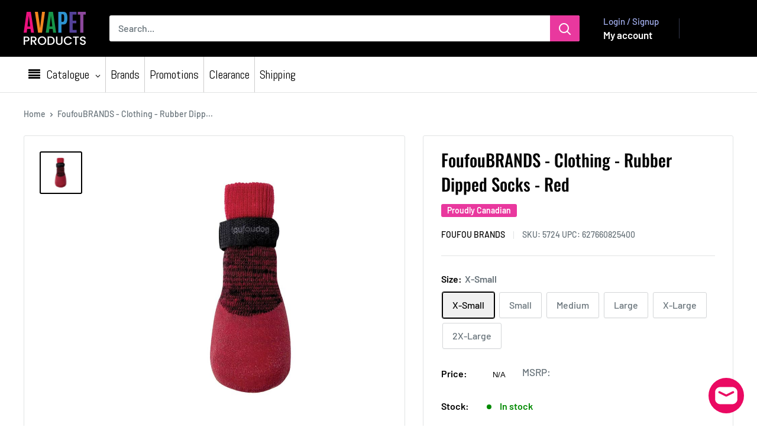

--- FILE ---
content_type: text/html; charset=utf-8
request_url: https://avafinaorders.com/products/foufou-brands-heritage-rubber-dipped-socks-red
body_size: 70157
content:
<!doctype html>

<html class="no-js" lang="en">
  <head>
    <script type="application/vnd.locksmith+json" data-locksmith>{"version":"v254","locked":false,"initialized":true,"scope":"product","access_granted":true,"access_denied":false,"requires_customer":false,"manual_lock":false,"remote_lock":false,"has_timeout":false,"remote_rendered":null,"hide_resource":false,"hide_links_to_resource":false,"transparent":true,"locks":{"all":[],"opened":[]},"keys":[],"keys_signature":"1b38a1b4592676b53d746912c75ca04c8dd1a31024ad0cae14ba34ecd5e9cdb6","state":{"template":"product","theme":183935271190,"product":"foufou-brands-heritage-rubber-dipped-socks-red","collection":null,"page":null,"blog":null,"article":null,"app":null},"now":1768563841,"path":"\/products\/foufou-brands-heritage-rubber-dipped-socks-red","locale_root_url":"\/","canonical_url":"https:\/\/avafinaorders.com\/products\/foufou-brands-heritage-rubber-dipped-socks-red","customer_id":null,"customer_id_signature":"1b38a1b4592676b53d746912c75ca04c8dd1a31024ad0cae14ba34ecd5e9cdb6","cart":null}</script><script data-locksmith>!function(){undefined;!function(){var s=window.Locksmith={},e=document.querySelector('script[type="application/vnd.locksmith+json"]'),n=e&&e.innerHTML;if(s.state={},s.util={},s.loading=!1,n)try{s.state=JSON.parse(n)}catch(d){}if(document.addEventListener&&document.querySelector){var o,a,i,t=[76,79,67,75,83,77,73,84,72,49,49],c=function(){a=t.slice(0)},l="style",r=function(e){e&&27!==e.keyCode&&"click"!==e.type||(document.removeEventListener("keydown",r),document.removeEventListener("click",r),o&&document.body.removeChild(o),o=null)};c(),document.addEventListener("keyup",function(e){if(e.keyCode===a[0]){if(clearTimeout(i),a.shift(),0<a.length)return void(i=setTimeout(c,1e3));c(),r(),(o=document.createElement("div"))[l].width="50%",o[l].maxWidth="1000px",o[l].height="85%",o[l].border="1px rgba(0, 0, 0, 0.2) solid",o[l].background="rgba(255, 255, 255, 0.99)",o[l].borderRadius="4px",o[l].position="fixed",o[l].top="50%",o[l].left="50%",o[l].transform="translateY(-50%) translateX(-50%)",o[l].boxShadow="0 2px 5px rgba(0, 0, 0, 0.3), 0 0 100vh 100vw rgba(0, 0, 0, 0.5)",o[l].zIndex="2147483645";var t=document.createElement("textarea");t.value=JSON.stringify(JSON.parse(n),null,2),t[l].border="none",t[l].display="block",t[l].boxSizing="border-box",t[l].width="100%",t[l].height="100%",t[l].background="transparent",t[l].padding="22px",t[l].fontFamily="monospace",t[l].fontSize="14px",t[l].color="#333",t[l].resize="none",t[l].outline="none",t.readOnly=!0,o.appendChild(t),document.body.appendChild(o),t.addEventListener("click",function(e){e.stopImmediatePropagation()}),t.select(),document.addEventListener("keydown",r),document.addEventListener("click",r)}})}s.isEmbedded=-1!==window.location.search.indexOf("_ab=0&_fd=0&_sc=1"),s.path=s.state.path||window.location.pathname,s.basePath=s.state.locale_root_url.concat("/apps/locksmith").replace(/^\/\//,"/"),s.reloading=!1,s.util.console=window.console||{log:function(){},error:function(){}},s.util.makeUrl=function(e,t){var n,o=s.basePath+e,a=[],i=s.cache();for(n in i)a.push(n+"="+encodeURIComponent(i[n]));for(n in t)a.push(n+"="+encodeURIComponent(t[n]));return s.state.customer_id&&(a.push("customer_id="+encodeURIComponent(s.state.customer_id)),a.push("customer_id_signature="+encodeURIComponent(s.state.customer_id_signature))),o+=(-1===o.indexOf("?")?"?":"&")+a.join("&")},s._initializeCallbacks=[],s.on=function(e,t){if("initialize"!==e)throw'Locksmith.on() currently only supports the "initialize" event';s._initializeCallbacks.push(t)},s.initializeSession=function(e){if(!s.isEmbedded){var t=!1,n=!0,o=!0;(e=e||{}).silent&&(o=n=!(t=!0)),s.ping({silent:t,spinner:n,reload:o,callback:function(){s._initializeCallbacks.forEach(function(e){e()})}})}},s.cache=function(e){var t={};try{var n=function a(e){return(document.cookie.match("(^|; )"+e+"=([^;]*)")||0)[2]};t=JSON.parse(decodeURIComponent(n("locksmith-params")||"{}"))}catch(d){}if(e){for(var o in e)t[o]=e[o];document.cookie="locksmith-params=; expires=Thu, 01 Jan 1970 00:00:00 GMT; path=/",document.cookie="locksmith-params="+encodeURIComponent(JSON.stringify(t))+"; path=/"}return t},s.cache.cart=s.state.cart,s.cache.cartLastSaved=null,s.params=s.cache(),s.util.reload=function(){s.reloading=!0;try{window.location.href=window.location.href.replace(/#.*/,"")}catch(d){s.util.console.error("Preferred reload method failed",d),window.location.reload()}},s.cache.saveCart=function(e){if(!s.cache.cart||s.cache.cart===s.cache.cartLastSaved)return e?e():null;var t=s.cache.cartLastSaved;s.cache.cartLastSaved=s.cache.cart,fetch("/cart/update.js",{method:"POST",headers:{"Content-Type":"application/json",Accept:"application/json"},body:JSON.stringify({attributes:{locksmith:s.cache.cart}})}).then(function(e){if(!e.ok)throw new Error("Cart update failed: "+e.status);return e.json()}).then(function(){e&&e()})["catch"](function(e){if(s.cache.cartLastSaved=t,!s.reloading)throw e})},s.util.spinnerHTML='<style>body{background:#FFF}@keyframes spin{from{transform:rotate(0deg)}to{transform:rotate(360deg)}}#loading{display:flex;width:100%;height:50vh;color:#777;align-items:center;justify-content:center}#loading .spinner{display:block;animation:spin 600ms linear infinite;position:relative;width:50px;height:50px}#loading .spinner-ring{stroke:currentColor;stroke-dasharray:100%;stroke-width:2px;stroke-linecap:round;fill:none}</style><div id="loading"><div class="spinner"><svg width="100%" height="100%"><svg preserveAspectRatio="xMinYMin"><circle class="spinner-ring" cx="50%" cy="50%" r="45%"></circle></svg></svg></div></div>',s.util.clobberBody=function(e){document.body.innerHTML=e},s.util.clobberDocument=function(e){e.responseText&&(e=e.responseText),document.documentElement&&document.removeChild(document.documentElement);var t=document.open("text/html","replace");t.writeln(e),t.close(),setTimeout(function(){var e=t.querySelector("[autofocus]");e&&e.focus()},100)},s.util.serializeForm=function(e){if(e&&"FORM"===e.nodeName){var t,n,o={};for(t=e.elements.length-1;0<=t;t-=1)if(""!==e.elements[t].name)switch(e.elements[t].nodeName){case"INPUT":switch(e.elements[t].type){default:case"text":case"hidden":case"password":case"button":case"reset":case"submit":o[e.elements[t].name]=e.elements[t].value;break;case"checkbox":case"radio":e.elements[t].checked&&(o[e.elements[t].name]=e.elements[t].value);break;case"file":}break;case"TEXTAREA":o[e.elements[t].name]=e.elements[t].value;break;case"SELECT":switch(e.elements[t].type){case"select-one":o[e.elements[t].name]=e.elements[t].value;break;case"select-multiple":for(n=e.elements[t].options.length-1;0<=n;n-=1)e.elements[t].options[n].selected&&(o[e.elements[t].name]=e.elements[t].options[n].value)}break;case"BUTTON":switch(e.elements[t].type){case"reset":case"submit":case"button":o[e.elements[t].name]=e.elements[t].value}}return o}},s.util.on=function(e,i,s,t){t=t||document;var c="locksmith-"+e+i,n=function(e){var t=e.target,n=e.target.parentElement,o=t&&t.className&&(t.className.baseVal||t.className)||"",a=n&&n.className&&(n.className.baseVal||n.className)||"";("string"==typeof o&&-1!==o.split(/\s+/).indexOf(i)||"string"==typeof a&&-1!==a.split(/\s+/).indexOf(i))&&!e[c]&&(e[c]=!0,s(e))};t.attachEvent?t.attachEvent(e,n):t.addEventListener(e,n,!1)},s.util.enableActions=function(e){s.util.on("click","locksmith-action",function(e){e.preventDefault();var t=e.target;t.dataset.confirmWith&&!confirm(t.dataset.confirmWith)||(t.disabled=!0,t.innerText=t.dataset.disableWith,s.post("/action",t.dataset.locksmithParams,{spinner:!1,type:"text",success:function(e){(e=JSON.parse(e.responseText)).message&&alert(e.message),s.util.reload()}}))},e)},s.util.inject=function(e,t){var n=["data","locksmith","append"];if(-1!==t.indexOf(n.join("-"))){var o=document.createElement("div");o.innerHTML=t,e.appendChild(o)}else e.innerHTML=t;var a,i,s=e.querySelectorAll("script");for(i=0;i<s.length;++i){a=s[i];var c=document.createElement("script");if(a.type&&(c.type=a.type),a.src)c.src=a.src;else{var l=document.createTextNode(a.innerHTML);c.appendChild(l)}e.appendChild(c)}var r=e.querySelector("[autofocus]");r&&r.focus()},s.post=function(e,t,n){!1!==(n=n||{}).spinner&&s.util.clobberBody(s.util.spinnerHTML);var o={};n.container===document?(o.layout=1,n.success=function(e){s.util.clobberDocument(e)}):n.container&&(o.layout=0,n.success=function(e){var t=document.getElementById(n.container);s.util.inject(t,e),t.id===t.firstChild.id&&t.parentElement.replaceChild(t.firstChild,t)}),n.form_type&&(t.form_type=n.form_type),n.include_layout_classes!==undefined&&(t.include_layout_classes=n.include_layout_classes),n.lock_id!==undefined&&(t.lock_id=n.lock_id),s.loading=!0;var a=s.util.makeUrl(e,o),i="json"===n.type||"text"===n.type;fetch(a,{method:"POST",headers:{"Content-Type":"application/json",Accept:i?"application/json":"text/html"},body:JSON.stringify(t)}).then(function(e){if(!e.ok)throw new Error("Request failed: "+e.status);return e.text()}).then(function(e){var t=n.success||s.util.clobberDocument;t(i?{responseText:e}:e)})["catch"](function(e){if(!s.reloading)if("dashboard.weglot.com"!==window.location.host){if(!n.silent)throw alert("Something went wrong! Please refresh and try again."),e;console.error(e)}else console.error(e)})["finally"](function(){s.loading=!1})},s.postResource=function(e,t){e.path=s.path,e.search=window.location.search,e.state=s.state,e.passcode&&(e.passcode=e.passcode.trim()),e.email&&(e.email=e.email.trim()),e.state.cart=s.cache.cart,e.locksmith_json=s.jsonTag,e.locksmith_json_signature=s.jsonTagSignature,s.post("/resource",e,t)},s.ping=function(e){if(!s.isEmbedded){e=e||{};var t=function(){e.reload?s.util.reload():"function"==typeof e.callback&&e.callback()};s.post("/ping",{path:s.path,search:window.location.search,state:s.state},{spinner:!!e.spinner,silent:"undefined"==typeof e.silent||e.silent,type:"text",success:function(e){e&&e.responseText?((e=JSON.parse(e.responseText)).messages&&0<e.messages.length&&s.showMessages(e.messages),e.cart&&s.cache.cart!==e.cart?(s.cache.cart=e.cart,s.cache.saveCart(function(){t(),e.cart&&e.cart.match(/^.+:/)&&s.util.reload()})):t()):console.error("[Locksmith] Invalid result in ping callback:",e)}})}},s.timeoutMonitor=function(){var e=s.cache.cart;s.ping({callback:function(){e!==s.cache.cart||setTimeout(function(){s.timeoutMonitor()},6e4)}})},s.showMessages=function(e){var t=document.createElement("div");t.style.position="fixed",t.style.left=0,t.style.right=0,t.style.bottom="-50px",t.style.opacity=0,t.style.background="#191919",t.style.color="#ddd",t.style.transition="bottom 0.2s, opacity 0.2s",t.style.zIndex=999999,t.innerHTML="        <style>          .locksmith-ab .locksmith-b { display: none; }          .locksmith-ab.toggled .locksmith-b { display: flex; }          .locksmith-ab.toggled .locksmith-a { display: none; }          .locksmith-flex { display: flex; flex-wrap: wrap; justify-content: space-between; align-items: center; padding: 10px 20px; }          .locksmith-message + .locksmith-message { border-top: 1px #555 solid; }          .locksmith-message a { color: inherit; font-weight: bold; }          .locksmith-message a:hover { color: inherit; opacity: 0.8; }          a.locksmith-ab-toggle { font-weight: inherit; text-decoration: underline; }          .locksmith-text { flex-grow: 1; }          .locksmith-cta { flex-grow: 0; text-align: right; }          .locksmith-cta button { transform: scale(0.8); transform-origin: left; }          .locksmith-cta > * { display: block; }          .locksmith-cta > * + * { margin-top: 10px; }          .locksmith-message a.locksmith-close { flex-grow: 0; text-decoration: none; margin-left: 15px; font-size: 30px; font-family: monospace; display: block; padding: 2px 10px; }                    @media screen and (max-width: 600px) {            .locksmith-wide-only { display: none !important; }            .locksmith-flex { padding: 0 15px; }            .locksmith-flex > * { margin-top: 5px; margin-bottom: 5px; }            .locksmith-cta { text-align: left; }          }                    @media screen and (min-width: 601px) {            .locksmith-narrow-only { display: none !important; }          }        </style>      "+e.map(function(e){return'<div class="locksmith-message">'+e+"</div>"}).join(""),document.body.appendChild(t),document.body.style.position="relative",document.body.parentElement.style.paddingBottom=t.offsetHeight+"px",setTimeout(function(){t.style.bottom=0,t.style.opacity=1},50),s.util.on("click","locksmith-ab-toggle",function(e){e.preventDefault();for(var t=e.target.parentElement;-1===t.className.split(" ").indexOf("locksmith-ab");)t=t.parentElement;-1!==t.className.split(" ").indexOf("toggled")?t.className=t.className.replace("toggled",""):t.className=t.className+" toggled"}),s.util.enableActions(t)}}()}();</script>
      <script data-locksmith>Locksmith.cache.cart=null</script>

  <script data-locksmith>Locksmith.jsonTag="{\"version\":\"v254\",\"locked\":false,\"initialized\":true,\"scope\":\"product\",\"access_granted\":true,\"access_denied\":false,\"requires_customer\":false,\"manual_lock\":false,\"remote_lock\":false,\"has_timeout\":false,\"remote_rendered\":null,\"hide_resource\":false,\"hide_links_to_resource\":false,\"transparent\":true,\"locks\":{\"all\":[],\"opened\":[]},\"keys\":[],\"keys_signature\":\"1b38a1b4592676b53d746912c75ca04c8dd1a31024ad0cae14ba34ecd5e9cdb6\",\"state\":{\"template\":\"product\",\"theme\":183935271190,\"product\":\"foufou-brands-heritage-rubber-dipped-socks-red\",\"collection\":null,\"page\":null,\"blog\":null,\"article\":null,\"app\":null},\"now\":1768563841,\"path\":\"\\\/products\\\/foufou-brands-heritage-rubber-dipped-socks-red\",\"locale_root_url\":\"\\\/\",\"canonical_url\":\"https:\\\/\\\/avafinaorders.com\\\/products\\\/foufou-brands-heritage-rubber-dipped-socks-red\",\"customer_id\":null,\"customer_id_signature\":\"1b38a1b4592676b53d746912c75ca04c8dd1a31024ad0cae14ba34ecd5e9cdb6\",\"cart\":null}";Locksmith.jsonTagSignature="c158a7ca1c1f947ef989b2b74a09cd4d8489e137150149ea9757e9a4b8a53d5e"</script>
    <meta charset="utf-8">
    <meta name="viewport" content="width=device-width, initial-scale=1.0, height=device-height, minimum-scale=1.0, maximum-scale=1.0">
    <meta name="theme-color" content="#000000">

    <title>FoufouBRANDS - Clothing - Rubber Dipped Socks - Red</title><meta name="description" content="Our NEW &amp;amp; IMPROVED Rubber Dipped Socks now feature a thicker, fully textured, rubber dipped sole. Adding extra protection to our already amazing socks, they are extremely easy to put on. They are the perfect solution to keep paws dry, clean and warm! The velcro strap ensures the sock stays on even during the longes">
<link rel="canonical" href="https://avafinaorders.com/products/foufou-brands-heritage-rubber-dipped-socks-red"><link rel="shortcut icon" href="//avafinaorders.com/cdn/shop/files/avapet_logo-01_44633d2b-cfa3-4d4b-9cb5-869842dccfdf_96x96.png?v=1747422908" type="image/png"><link href="//avafinaorders.com/cdn/shop/t/127/assets/theme.css?v=154355867314775600961768332914" rel="stylesheet" type="text/css" media="all" />
    <link href="//avafinaorders.com/cdn/shop/t/127/assets/theme.js?v=100952596617660054121768332914" as="script" rel="preload"> 
    <link href="//avafinaorders.com/cdn/shop/t/127/assets/custom.css?v=84989510339603388671768332911" rel="stylesheet" type="text/css" media="all" />
    <link rel="preconnect" href="https://cdn.shopify.com">
    <link rel="preconnect" href="https://fonts.shopifycdn.com">
    <link rel="dns-prefetch" href="https://productreviews.shopifycdn.com">
    <link rel="dns-prefetch" href="https://ajax.googleapis.com">
    <link rel="dns-prefetch" href="https://maps.googleapis.com">
    <link rel="dns-prefetch" href="https://maps.gstatic.com">

    <meta property="og:type" content="product">
<meta property="og:title" content="FoufouBRANDS - Clothing - Rubber Dipped Socks - Red">
<meta property="og:image" content="http://avafinaorders.com/cdn/shop/products/5724.jpg?v=1568229895">
<meta property="og:image:secure_url" content="https://avafinaorders.com/cdn/shop/products/5724.jpg?v=1568229895">
<meta property="og:image:width" content="800">
    <meta property="og:image:height" content="800">
    <meta property="product:availability" content="in stock"><meta property="product:price:amount" content="11.70">
  <meta property="product:price:currency" content="CAD"><meta property="og:description" content="Our NEW &amp;amp; IMPROVED Rubber Dipped Socks now feature a thicker, fully textured, rubber dipped sole. Adding extra protection to our already amazing socks, they are extremely easy to put on. They are the perfect solution to keep paws dry, clean and warm! The velcro strap ensures the sock stays on even during the longes">
<meta property="og:url" content="https://avafinaorders.com/products/foufou-brands-heritage-rubber-dipped-socks-red">
<meta property="og:site_name" content="AvafinaPet"><meta name="twitter:card" content="summary"><meta name="twitter:title" content="FoufouBRANDS - Clothing - Rubber Dipped Socks - Red">
<meta name="twitter:description" content="Our NEW &amp;amp; IMPROVED Rubber Dipped Socks now feature a thicker, fully textured, rubber dipped sole. Adding extra protection to our already amazing socks, they are extremely easy to put on. They are the perfect solution to keep paws dry, clean and warm! The velcro strap ensures the sock stays on even during the longest walks. Detach the velcro strap for use around the house! Our innovative Rubber Dipped Socks protects paws from outdoor elements such as water, snow, dirt, salt and hot pavement. Fully machine washable and reusable.

Reusable and machine washable
Protects paws from salt, hot pavement, dirt and debris




SIZE
XS
S
M
L
XL
2XL


Paw Length
3.5cm (1.4&quot;)
3.9cm (1.5&quot;)
4.5cm (1.8&quot;)
5.2cm (2.0&quot;)
6.0cm (2.4&quot;)
7.5cm (3.0&quot;)


Paw Width
2.8cm (1.1&quot;)
3.2cm (1.3&quot;)
3.7cm (1.5&quot;)
4.3cm (1.7&quot;)
5.0cm (2.0&quot;)
6.5cm (2.5&quot;)


">
<meta name="twitter:image" content="https://avafinaorders.com/cdn/shop/products/5724_600x600_crop_center.jpg?v=1568229895">

    <link rel="preload" href="//avafinaorders.com/cdn/fonts/oswald/oswald_n5.8ad4910bfdb43e150746ef7aa67f3553e3abe8e2.woff2" as="font" type="font/woff2" crossorigin><link rel="preload" href="//avafinaorders.com/cdn/fonts/barlow/barlow_n5.a193a1990790eba0cc5cca569d23799830e90f07.woff2" as="font" type="font/woff2" crossorigin><style>
  @font-face {
  font-family: Oswald;
  font-weight: 500;
  font-style: normal;
  font-display: swap;
  src: url("//avafinaorders.com/cdn/fonts/oswald/oswald_n5.8ad4910bfdb43e150746ef7aa67f3553e3abe8e2.woff2") format("woff2"),
       url("//avafinaorders.com/cdn/fonts/oswald/oswald_n5.93ee52108163c48c91111cf33b0a57021467b66e.woff") format("woff");
}

  @font-face {
  font-family: Barlow;
  font-weight: 500;
  font-style: normal;
  font-display: swap;
  src: url("//avafinaorders.com/cdn/fonts/barlow/barlow_n5.a193a1990790eba0cc5cca569d23799830e90f07.woff2") format("woff2"),
       url("//avafinaorders.com/cdn/fonts/barlow/barlow_n5.ae31c82169b1dc0715609b8cc6a610b917808358.woff") format("woff");
}

@font-face {
  font-family: Barlow;
  font-weight: 600;
  font-style: normal;
  font-display: swap;
  src: url("//avafinaorders.com/cdn/fonts/barlow/barlow_n6.329f582a81f63f125e63c20a5a80ae9477df68e1.woff2") format("woff2"),
       url("//avafinaorders.com/cdn/fonts/barlow/barlow_n6.0163402e36247bcb8b02716880d0b39568412e9e.woff") format("woff");
}



  @font-face {
  font-family: Barlow;
  font-weight: 700;
  font-style: normal;
  font-display: swap;
  src: url("//avafinaorders.com/cdn/fonts/barlow/barlow_n7.691d1d11f150e857dcbc1c10ef03d825bc378d81.woff2") format("woff2"),
       url("//avafinaorders.com/cdn/fonts/barlow/barlow_n7.4fdbb1cb7da0e2c2f88492243ffa2b4f91924840.woff") format("woff");
}

  @font-face {
  font-family: Barlow;
  font-weight: 500;
  font-style: italic;
  font-display: swap;
  src: url("//avafinaorders.com/cdn/fonts/barlow/barlow_i5.714d58286997b65cd479af615cfa9bb0a117a573.woff2") format("woff2"),
       url("//avafinaorders.com/cdn/fonts/barlow/barlow_i5.0120f77e6447d3b5df4bbec8ad8c2d029d87fb21.woff") format("woff");
}

  @font-face {
  font-family: Barlow;
  font-weight: 700;
  font-style: italic;
  font-display: swap;
  src: url("//avafinaorders.com/cdn/fonts/barlow/barlow_i7.50e19d6cc2ba5146fa437a5a7443c76d5d730103.woff2") format("woff2"),
       url("//avafinaorders.com/cdn/fonts/barlow/barlow_i7.47e9f98f1b094d912e6fd631cc3fe93d9f40964f.woff") format("woff");
}


  :root {
    --default-text-font-size : 15px;
    --base-text-font-size    : 16px;
    --heading-font-family    : Oswald, sans-serif;
    --heading-font-weight    : 500;
    --heading-font-style     : normal;
    --text-font-family       : Barlow, sans-serif;
    --text-font-weight       : 500;
    --text-font-style        : normal;
    --text-font-bolder-weight: 600;
    --text-link-decoration   : underline;

    --text-color               : #677279;
    --text-color-rgb           : 103, 114, 121;
    --heading-color            : #000000;
    --border-color             : #e1e3e4;
    --border-color-rgb         : 225, 227, 228;
    --form-border-color        : #d4d6d8;
    --accent-color             : #000000;
    --accent-color-rgb         : 0, 0, 0;
    --link-color               : #00badb;
    --link-color-hover         : #00798e;
    --background               : #ffffff;
    --secondary-background     : #ffffff;
    --secondary-background-rgb : 255, 255, 255;
    --accent-background        : rgba(0, 0, 0, 0.08);

    --input-background: #ffffff;

    --error-color       : #ff0000;
    --error-background  : rgba(255, 0, 0, 0.07);
    --success-color     : #00aa00;
    --success-background: rgba(0, 170, 0, 0.11);

    --primary-button-background      : #000000;
    --primary-button-background-rgb  : 0, 0, 0;
    --primary-button-text-color      : #ffffff;
    --secondary-button-background    : #e9389e;
    --secondary-button-background-rgb: 233, 56, 158;
    --secondary-button-text-color    : #ffffff;

    --header-background      : #000000;
    --header-text-color      : #ffffff;
    --header-light-text-color: #a3afef;
    --header-border-color    : rgba(163, 175, 239, 0.3);
    --header-accent-color    : #e9389e;

    --footer-background-color:    #f3f5f6;
    --footer-heading-text-color:  #000000;
    --footer-body-text-color:     #677279;
    --footer-body-text-color-rgb: 103, 114, 121;
    --footer-accent-color:        #00badb;
    --footer-accent-color-rgb:    0, 186, 219;
    --footer-border:              none;
    
    --flickity-arrow-color: #abb1b4;--product-on-sale-accent           : #000000;
    --product-on-sale-accent-rgb       : 0, 0, 0;
    --product-on-sale-color            : #ffffff;
    --product-in-stock-color           : #008a00;
    --product-low-stock-color          : #ee0000;
    --product-sold-out-color           : #8a9297;
    --product-custom-label-1-background: #e9389e;
    --product-custom-label-1-color     : #ffffff;
    --product-custom-label-2-background: #00badb;
    --product-custom-label-2-color     : #ffffff;
    --product-review-star-color        : #ffbd00;

    --mobile-container-gutter : 20px;
    --desktop-container-gutter: 40px;

    /* Shopify related variables */
    --payment-terms-background-color: #ffffff;
  }
</style>

<script>
  // IE11 does not have support for CSS variables, so we have to polyfill them
  if (!(((window || {}).CSS || {}).supports && window.CSS.supports('(--a: 0)'))) {
    const script = document.createElement('script');
    script.type = 'text/javascript';
    script.src = 'https://cdn.jsdelivr.net/npm/css-vars-ponyfill@2';
    script.onload = function() {
      cssVars({});
    };

    document.getElementsByTagName('head')[0].appendChild(script);
  }
</script>


    <script>window.performance && window.performance.mark && window.performance.mark('shopify.content_for_header.start');</script><meta id="shopify-digital-wallet" name="shopify-digital-wallet" content="/10108436577/digital_wallets/dialog">
<link rel="alternate" type="application/json+oembed" href="https://avafinaorders.com/products/foufou-brands-heritage-rubber-dipped-socks-red.oembed">
<script async="async" src="/checkouts/internal/preloads.js?locale=en-CA"></script>
<script id="shopify-features" type="application/json">{"accessToken":"f8e19248094e5cbe1e1dc0a0ffc556c2","betas":["rich-media-storefront-analytics"],"domain":"avafinaorders.com","predictiveSearch":true,"shopId":10108436577,"locale":"en"}</script>
<script>var Shopify = Shopify || {};
Shopify.shop = "avafinapet.myshopify.com";
Shopify.locale = "en";
Shopify.currency = {"active":"CAD","rate":"1.0"};
Shopify.country = "CA";
Shopify.theme = {"name":"6.8.0 Warehouse - Jan 13","id":183935271190,"schema_name":"Warehouse","schema_version":"6.8.0","theme_store_id":871,"role":"main"};
Shopify.theme.handle = "null";
Shopify.theme.style = {"id":null,"handle":null};
Shopify.cdnHost = "avafinaorders.com/cdn";
Shopify.routes = Shopify.routes || {};
Shopify.routes.root = "/";</script>
<script type="module">!function(o){(o.Shopify=o.Shopify||{}).modules=!0}(window);</script>
<script>!function(o){function n(){var o=[];function n(){o.push(Array.prototype.slice.apply(arguments))}return n.q=o,n}var t=o.Shopify=o.Shopify||{};t.loadFeatures=n(),t.autoloadFeatures=n()}(window);</script>
<script id="shop-js-analytics" type="application/json">{"pageType":"product"}</script>
<script defer="defer" async type="module" src="//avafinaorders.com/cdn/shopifycloud/shop-js/modules/v2/client.init-shop-cart-sync_IZsNAliE.en.esm.js"></script>
<script defer="defer" async type="module" src="//avafinaorders.com/cdn/shopifycloud/shop-js/modules/v2/chunk.common_0OUaOowp.esm.js"></script>
<script type="module">
  await import("//avafinaorders.com/cdn/shopifycloud/shop-js/modules/v2/client.init-shop-cart-sync_IZsNAliE.en.esm.js");
await import("//avafinaorders.com/cdn/shopifycloud/shop-js/modules/v2/chunk.common_0OUaOowp.esm.js");

  window.Shopify.SignInWithShop?.initShopCartSync?.({"fedCMEnabled":true,"windoidEnabled":true});

</script>
<script>(function() {
  var isLoaded = false;
  function asyncLoad() {
    if (isLoaded) return;
    isLoaded = true;
    var urls = ["\/\/fw-cdn.com\/11206404\/3921187.js?shop=avafinapet.myshopify.com","https:\/\/d1ggrngj0uwslm.cloudfront.net\/fm_adhoc_scripts\/added_product_cart.js?shop=avafinapet.myshopify.com","https:\/\/d1ggrngj0uwslm.cloudfront.net\/fm_adhoc_scripts\/viewed_product.js?shop=avafinapet.myshopify.com","https:\/\/cdn-app.cart-bot.net\/public\/js\/append.js?shop=avafinapet.myshopify.com","https:\/\/cdn-bundler.nice-team.net\/app\/js\/bundler.js?shop=avafinapet.myshopify.com","https:\/\/static2.rapidsearch.dev\/resultpage.js?shop=avafinapet.myshopify.com"];
    for (var i = 0; i < urls.length; i++) {
      var s = document.createElement('script');
      s.type = 'text/javascript';
      s.async = true;
      s.src = urls[i];
      var x = document.getElementsByTagName('script')[0];
      x.parentNode.insertBefore(s, x);
    }
  };
  if(window.attachEvent) {
    window.attachEvent('onload', asyncLoad);
  } else {
    window.addEventListener('load', asyncLoad, false);
  }
})();</script>
<script id="__st">var __st={"a":10108436577,"offset":-28800,"reqid":"df9058fb-6a27-43ab-9a70-3979c92b3c4f-1768563840","pageurl":"avafinaorders.com\/products\/foufou-brands-heritage-rubber-dipped-socks-red","u":"3d1f2089f583","p":"product","rtyp":"product","rid":4046142505057};</script>
<script>window.ShopifyPaypalV4VisibilityTracking = true;</script>
<script id="captcha-bootstrap">!function(){'use strict';const t='contact',e='account',n='new_comment',o=[[t,t],['blogs',n],['comments',n],[t,'customer']],c=[[e,'customer_login'],[e,'guest_login'],[e,'recover_customer_password'],[e,'create_customer']],r=t=>t.map((([t,e])=>`form[action*='/${t}']:not([data-nocaptcha='true']) input[name='form_type'][value='${e}']`)).join(','),a=t=>()=>t?[...document.querySelectorAll(t)].map((t=>t.form)):[];function s(){const t=[...o],e=r(t);return a(e)}const i='password',u='form_key',d=['recaptcha-v3-token','g-recaptcha-response','h-captcha-response',i],f=()=>{try{return window.sessionStorage}catch{return}},m='__shopify_v',_=t=>t.elements[u];function p(t,e,n=!1){try{const o=window.sessionStorage,c=JSON.parse(o.getItem(e)),{data:r}=function(t){const{data:e,action:n}=t;return t[m]||n?{data:e,action:n}:{data:t,action:n}}(c);for(const[e,n]of Object.entries(r))t.elements[e]&&(t.elements[e].value=n);n&&o.removeItem(e)}catch(o){console.error('form repopulation failed',{error:o})}}const l='form_type',E='cptcha';function T(t){t.dataset[E]=!0}const w=window,h=w.document,L='Shopify',v='ce_forms',y='captcha';let A=!1;((t,e)=>{const n=(g='f06e6c50-85a8-45c8-87d0-21a2b65856fe',I='https://cdn.shopify.com/shopifycloud/storefront-forms-hcaptcha/ce_storefront_forms_captcha_hcaptcha.v1.5.2.iife.js',D={infoText:'Protected by hCaptcha',privacyText:'Privacy',termsText:'Terms'},(t,e,n)=>{const o=w[L][v],c=o.bindForm;if(c)return c(t,g,e,D).then(n);var r;o.q.push([[t,g,e,D],n]),r=I,A||(h.body.append(Object.assign(h.createElement('script'),{id:'captcha-provider',async:!0,src:r})),A=!0)});var g,I,D;w[L]=w[L]||{},w[L][v]=w[L][v]||{},w[L][v].q=[],w[L][y]=w[L][y]||{},w[L][y].protect=function(t,e){n(t,void 0,e),T(t)},Object.freeze(w[L][y]),function(t,e,n,w,h,L){const[v,y,A,g]=function(t,e,n){const i=e?o:[],u=t?c:[],d=[...i,...u],f=r(d),m=r(i),_=r(d.filter((([t,e])=>n.includes(e))));return[a(f),a(m),a(_),s()]}(w,h,L),I=t=>{const e=t.target;return e instanceof HTMLFormElement?e:e&&e.form},D=t=>v().includes(t);t.addEventListener('submit',(t=>{const e=I(t);if(!e)return;const n=D(e)&&!e.dataset.hcaptchaBound&&!e.dataset.recaptchaBound,o=_(e),c=g().includes(e)&&(!o||!o.value);(n||c)&&t.preventDefault(),c&&!n&&(function(t){try{if(!f())return;!function(t){const e=f();if(!e)return;const n=_(t);if(!n)return;const o=n.value;o&&e.removeItem(o)}(t);const e=Array.from(Array(32),(()=>Math.random().toString(36)[2])).join('');!function(t,e){_(t)||t.append(Object.assign(document.createElement('input'),{type:'hidden',name:u})),t.elements[u].value=e}(t,e),function(t,e){const n=f();if(!n)return;const o=[...t.querySelectorAll(`input[type='${i}']`)].map((({name:t})=>t)),c=[...d,...o],r={};for(const[a,s]of new FormData(t).entries())c.includes(a)||(r[a]=s);n.setItem(e,JSON.stringify({[m]:1,action:t.action,data:r}))}(t,e)}catch(e){console.error('failed to persist form',e)}}(e),e.submit())}));const S=(t,e)=>{t&&!t.dataset[E]&&(n(t,e.some((e=>e===t))),T(t))};for(const o of['focusin','change'])t.addEventListener(o,(t=>{const e=I(t);D(e)&&S(e,y())}));const B=e.get('form_key'),M=e.get(l),P=B&&M;t.addEventListener('DOMContentLoaded',(()=>{const t=y();if(P)for(const e of t)e.elements[l].value===M&&p(e,B);[...new Set([...A(),...v().filter((t=>'true'===t.dataset.shopifyCaptcha))])].forEach((e=>S(e,t)))}))}(h,new URLSearchParams(w.location.search),n,t,e,['guest_login'])})(!0,!0)}();</script>
<script integrity="sha256-4kQ18oKyAcykRKYeNunJcIwy7WH5gtpwJnB7kiuLZ1E=" data-source-attribution="shopify.loadfeatures" defer="defer" src="//avafinaorders.com/cdn/shopifycloud/storefront/assets/storefront/load_feature-a0a9edcb.js" crossorigin="anonymous"></script>
<script data-source-attribution="shopify.dynamic_checkout.dynamic.init">var Shopify=Shopify||{};Shopify.PaymentButton=Shopify.PaymentButton||{isStorefrontPortableWallets:!0,init:function(){window.Shopify.PaymentButton.init=function(){};var t=document.createElement("script");t.src="https://avafinaorders.com/cdn/shopifycloud/portable-wallets/latest/portable-wallets.en.js",t.type="module",document.head.appendChild(t)}};
</script>
<script data-source-attribution="shopify.dynamic_checkout.buyer_consent">
  function portableWalletsHideBuyerConsent(e){var t=document.getElementById("shopify-buyer-consent"),n=document.getElementById("shopify-subscription-policy-button");t&&n&&(t.classList.add("hidden"),t.setAttribute("aria-hidden","true"),n.removeEventListener("click",e))}function portableWalletsShowBuyerConsent(e){var t=document.getElementById("shopify-buyer-consent"),n=document.getElementById("shopify-subscription-policy-button");t&&n&&(t.classList.remove("hidden"),t.removeAttribute("aria-hidden"),n.addEventListener("click",e))}window.Shopify?.PaymentButton&&(window.Shopify.PaymentButton.hideBuyerConsent=portableWalletsHideBuyerConsent,window.Shopify.PaymentButton.showBuyerConsent=portableWalletsShowBuyerConsent);
</script>
<script data-source-attribution="shopify.dynamic_checkout.cart.bootstrap">document.addEventListener("DOMContentLoaded",(function(){function t(){return document.querySelector("shopify-accelerated-checkout-cart, shopify-accelerated-checkout")}if(t())Shopify.PaymentButton.init();else{new MutationObserver((function(e,n){t()&&(Shopify.PaymentButton.init(),n.disconnect())})).observe(document.body,{childList:!0,subtree:!0})}}));
</script>

<script>window.performance && window.performance.mark && window.performance.mark('shopify.content_for_header.end');</script>

    <link rel="stylesheet" href="//avafinaorders.com/cdn/shop/t/127/assets/theme.css?v=154355867314775600961768332914">

    <script type="application/ld+json">{"@context":"http:\/\/schema.org\/","@id":"\/products\/foufou-brands-heritage-rubber-dipped-socks-red#product","@type":"ProductGroup","brand":{"@type":"Brand","name":"FouFou Brands"},"category":"Pet Socks","description":"Our NEW \u0026amp; IMPROVED Rubber Dipped Socks now feature a thicker, fully textured, rubber dipped sole. Adding extra protection to our already amazing socks, they are extremely easy to put on. They are the perfect solution to keep paws dry, clean and warm! The velcro strap ensures the sock stays on even during the longest walks. Detach the velcro strap for use around the house! Our innovative Rubber Dipped Socks protects paws from outdoor elements such as water, snow, dirt, salt and hot pavement. Fully machine washable and reusable.\n\nReusable and machine washable\nProtects paws from salt, hot pavement, dirt and debris\n\n\n\n\nSIZE\nXS\nS\nM\nL\nXL\n2XL\n\n\nPaw Length\n3.5cm (1.4\")\n3.9cm (1.5\")\n4.5cm (1.8\")\n5.2cm (2.0\")\n6.0cm (2.4\")\n7.5cm (3.0\")\n\n\nPaw Width\n2.8cm (1.1\")\n3.2cm (1.3\")\n3.7cm (1.5\")\n4.3cm (1.7\")\n5.0cm (2.0\")\n6.5cm (2.5\")\n\n\n","hasVariant":[{"@id":"\/products\/foufou-brands-heritage-rubber-dipped-socks-red?variant=29945846366305#variant","@type":"Product","gtin":"627660825400","image":"https:\/\/avafinaorders.com\/cdn\/shop\/products\/5724.jpg?v=1568229895\u0026width=1920","name":"FoufouBRANDS - Clothing - Rubber Dipped Socks - Red - X-Small","offers":{"@id":"\/products\/foufou-brands-heritage-rubber-dipped-socks-red?variant=29945846366305#offer","@type":"Offer","availability":"http:\/\/schema.org\/InStock","price":"11.70","priceCurrency":"CAD","url":"https:\/\/avafinaorders.com\/products\/foufou-brands-heritage-rubber-dipped-socks-red?variant=29945846366305"},"sku":"5724"},{"@id":"\/products\/foufou-brands-heritage-rubber-dipped-socks-red?variant=29945846333537#variant","@type":"Product","gtin":"627660825424","image":"https:\/\/avafinaorders.com\/cdn\/shop\/products\/5724.jpg?v=1568229895\u0026width=1920","name":"FoufouBRANDS - Clothing - Rubber Dipped Socks - Red - Small","offers":{"@id":"\/products\/foufou-brands-heritage-rubber-dipped-socks-red?variant=29945846333537#offer","@type":"Offer","availability":"http:\/\/schema.org\/InStock","price":"11.70","priceCurrency":"CAD","url":"https:\/\/avafinaorders.com\/products\/foufou-brands-heritage-rubber-dipped-socks-red?variant=29945846333537"},"sku":"5725"},{"@id":"\/products\/foufou-brands-heritage-rubber-dipped-socks-red?variant=29945846399073#variant","@type":"Product","gtin":"627660825448","image":"https:\/\/avafinaorders.com\/cdn\/shop\/products\/5724.jpg?v=1568229895\u0026width=1920","name":"FoufouBRANDS - Clothing - Rubber Dipped Socks - Red - Medium","offers":{"@id":"\/products\/foufou-brands-heritage-rubber-dipped-socks-red?variant=29945846399073#offer","@type":"Offer","availability":"http:\/\/schema.org\/InStock","price":"12.68","priceCurrency":"CAD","url":"https:\/\/avafinaorders.com\/products\/foufou-brands-heritage-rubber-dipped-socks-red?variant=29945846399073"},"sku":"5726"},{"@id":"\/products\/foufou-brands-heritage-rubber-dipped-socks-red?variant=29945846431841#variant","@type":"Product","gtin":"627660825462","image":"https:\/\/avafinaorders.com\/cdn\/shop\/products\/5724.jpg?v=1568229895\u0026width=1920","name":"FoufouBRANDS - Clothing - Rubber Dipped Socks - Red - Large","offers":{"@id":"\/products\/foufou-brands-heritage-rubber-dipped-socks-red?variant=29945846431841#offer","@type":"Offer","availability":"http:\/\/schema.org\/InStock","price":"12.68","priceCurrency":"CAD","url":"https:\/\/avafinaorders.com\/products\/foufou-brands-heritage-rubber-dipped-socks-red?variant=29945846431841"},"sku":"5727"},{"@id":"\/products\/foufou-brands-heritage-rubber-dipped-socks-red?variant=29945846464609#variant","@type":"Product","gtin":"627660825486","image":"https:\/\/avafinaorders.com\/cdn\/shop\/products\/5724.jpg?v=1568229895\u0026width=1920","name":"FoufouBRANDS - Clothing - Rubber Dipped Socks - Red - X-Large","offers":{"@id":"\/products\/foufou-brands-heritage-rubber-dipped-socks-red?variant=29945846464609#offer","@type":"Offer","availability":"http:\/\/schema.org\/InStock","price":"13.65","priceCurrency":"CAD","url":"https:\/\/avafinaorders.com\/products\/foufou-brands-heritage-rubber-dipped-socks-red?variant=29945846464609"},"sku":"5728"},{"@id":"\/products\/foufou-brands-heritage-rubber-dipped-socks-red?variant=29945846497377#variant","@type":"Product","gtin":"627660825509","image":"https:\/\/avafinaorders.com\/cdn\/shop\/products\/5724.jpg?v=1568229895\u0026width=1920","name":"FoufouBRANDS - Clothing - Rubber Dipped Socks - Red - 2X-Large","offers":{"@id":"\/products\/foufou-brands-heritage-rubber-dipped-socks-red?variant=29945846497377#offer","@type":"Offer","availability":"http:\/\/schema.org\/InStock","price":"13.65","priceCurrency":"CAD","url":"https:\/\/avafinaorders.com\/products\/foufou-brands-heritage-rubber-dipped-socks-red?variant=29945846497377"},"sku":"5729"}],"name":"FoufouBRANDS - Clothing - Rubber Dipped Socks - Red","productGroupID":"4046142505057","url":"https:\/\/avafinaorders.com\/products\/foufou-brands-heritage-rubber-dipped-socks-red"}</script><script type="application/ld+json">
  {
    "@context": "https://schema.org",
    "@type": "BreadcrumbList",
    "itemListElement": [{
        "@type": "ListItem",
        "position": 1,
        "name": "Home",
        "item": "https://avafinaorders.com"
      },{
            "@type": "ListItem",
            "position": 2,
            "name": "FoufouBRANDS - Clothing - Rubber Dipped Socks - Red",
            "item": "https://avafinaorders.com/products/foufou-brands-heritage-rubber-dipped-socks-red"
          }]
  }
</script>

    <script>
      // This allows to expose several variables to the global scope, to be used in scripts
      window.theme = {
        pageType: "product",
        cartCount: 0,
        moneyFormat: "\u003cspan class=hidePrice\u003e${{amount}}\u003c\/span\u003e",
        moneyWithCurrencyFormat: "\u003cspan class=hidePrice\u003e${{amount}} CAD\u003c\/span\u003e",
        currencyCodeEnabled: false,
        showDiscount: false,
        discountMode: "percentage",
        cartType: "drawer"
      };

      window.routes = {
        rootUrl: "\/",
        rootUrlWithoutSlash: '',
        cartUrl: "\/cart",
        cartAddUrl: "\/cart\/add",
        cartChangeUrl: "\/cart\/change",
        searchUrl: "\/search",
        productRecommendationsUrl: "\/recommendations\/products"
      };

      window.languages = {
        productRegularPrice: "Regular price",
        productSalePrice: "Sale price",
        collectionOnSaleLabel: "Save {{savings}}",
        productFormUnavailable: "Unavailable",
        productFormAddToCart: "Add to cart",
        productFormPreOrder: "Pre-order",
        productFormSoldOut: "Sold out",
        productAdded: "Product has been added to your cart",
        productAddedShort: "Added!",
        shippingEstimatorNoResults: "No shipping could be found for your address.",
        shippingEstimatorOneResult: "There is one shipping rate for your address:",
        shippingEstimatorMultipleResults: "There are {{count}} shipping rates for your address:",
        shippingEstimatorErrors: "There are some errors:"
      };

      document.documentElement.className = document.documentElement.className.replace('no-js', 'js');
    </script><script src="//avafinaorders.com/cdn/shop/t/127/assets/theme.js?v=100952596617660054121768332914" defer></script>
    <script src="//avafinaorders.com/cdn/shop/t/127/assets/custom.js?v=102476495355921946141768332912" defer></script><script>
        (function () {
          window.onpageshow = function() {
            // We force re-freshing the cart content onpageshow, as most browsers will serve a cache copy when hitting the
            // back button, which cause staled data
            document.documentElement.dispatchEvent(new CustomEvent('cart:refresh', {
              bubbles: true,
              detail: {scrollToTop: false}
            }));
          };
        })();
      </script>


  <script type="text/javascript">
    window.RapidSearchAdmin = false;
  </script>

 


<!-- BEGIN app block: shopify://apps/cartbot/blocks/cartbot-script-append/f7a44e3b-3901-4412-9d5a-3db0980a9db0 --><script defer="defer">
	/**	Cartbot script loader, version number: 2.0 */
	(function(){
		var loadScript=function(a,b){var c=document.createElement("script");c.type="text/javascript",c.readyState?c.onreadystatechange=function(){("loaded"==c.readyState||"complete"==c.readyState)&&(c.onreadystatechange=null,b())}:c.onload=function(){b()},c.src=a,document.getElementsByTagName("head")[0].appendChild(c)};
		appendScriptUrl('avafinapet.myshopify.com');

		// get script url and append timestamp of last change
		function appendScriptUrl(shop) {

			var timeStamp 			= Math.floor(Date.now() / (1000*1*1));
			var timestampUrl 		= 'https://app.cart-bot.net/public/status/shop/'+shop+'.js?'+timeStamp;
			var backupTimestampUrl 	= 'https://cdn-app.cart-bot.net/public/status/shop/'+shop+'.js?'+timeStamp;

			loadScript(timestampUrl, function() {
				// Append app script
				if (typeof giftbee_settings_updated == 'undefined') {
					giftbee_settings_updated = 'default-by-script';
				}

				var scriptUrl = "https://cdn-app.cart-bot.net/public/js/main.js?shop="+shop+"&"+giftbee_settings_updated;

				loadScript(scriptUrl, function(){});
			}, function() {
				// Failure
				loadScript(backupTimestampUrl, function() {
					// Append app script
					if (typeof giftbee_settings_updated == 'undefined') {
						giftbee_settings_updated = 'default-by-script';
					}

					var scriptUrl = "https://cdn-app.cart-bot.net/public/js/main.js?shop="+shop+"&"+giftbee_settings_updated;

					loadScript(scriptUrl, function(){});
				}, function() {});
			});
		}
	})();

	var CartBotScriptAppended = true;
</script>

<!-- END app block --><!-- BEGIN app block: shopify://apps/bundler/blocks/bundler-script-append/7a6ae1b8-3b16-449b-8429-8bb89a62c664 --><script defer="defer">
	/**	Bundler script loader, version number: 2.0 */
	(function(){
		var loadScript=function(a,b){var c=document.createElement("script");c.type="text/javascript",c.readyState?c.onreadystatechange=function(){("loaded"==c.readyState||"complete"==c.readyState)&&(c.onreadystatechange=null,b())}:c.onload=function(){b()},c.src=a,document.getElementsByTagName("head")[0].appendChild(c)};
		appendScriptUrl('avafinapet.myshopify.com');

		// get script url and append timestamp of last change
		function appendScriptUrl(shop) {

			var timeStamp = Math.floor(Date.now() / (1000*1*1));
			var timestampUrl = 'https://bundler.nice-team.net/app/shop/status/'+shop+'.js?'+timeStamp;

			loadScript(timestampUrl, function() {
				// append app script
				if (typeof bundler_settings_updated == 'undefined') {
					console.log('settings are undefined');
					bundler_settings_updated = 'default-by-script';
				}
				var scriptUrl = "https://cdn-bundler.nice-team.net/app/js/bundler-script.js?shop="+shop+"&"+bundler_settings_updated;
				loadScript(scriptUrl, function(){});
			});
		}
	})();

	var BndlrScriptAppended = true;
	
</script>

<!-- END app block --><!-- BEGIN app block: shopify://apps/pagefly-page-builder/blocks/app-embed/83e179f7-59a0-4589-8c66-c0dddf959200 -->

<!-- BEGIN app snippet: pagefly-cro-ab-testing-main -->







<script>
  ;(function () {
    const url = new URL(window.location)
    const viewParam = url.searchParams.get('view')
    if (viewParam && viewParam.includes('variant-pf-')) {
      url.searchParams.set('pf_v', viewParam)
      url.searchParams.delete('view')
      window.history.replaceState({}, '', url)
    }
  })()
</script>



<script type='module'>
  
  window.PAGEFLY_CRO = window.PAGEFLY_CRO || {}

  window.PAGEFLY_CRO['data_debug'] = {
    original_template_suffix: "all_products",
    allow_ab_test: false,
    ab_test_start_time: 0,
    ab_test_end_time: 0,
    today_date_time: 1768563841000,
  }
  window.PAGEFLY_CRO['GA4'] = { enabled: false}
</script>

<!-- END app snippet -->








  <script src='https://cdn.shopify.com/extensions/019bb4f9-aed6-78a3-be91-e9d44663e6bf/pagefly-page-builder-215/assets/pagefly-helper.js' defer='defer'></script>

  <script src='https://cdn.shopify.com/extensions/019bb4f9-aed6-78a3-be91-e9d44663e6bf/pagefly-page-builder-215/assets/pagefly-general-helper.js' defer='defer'></script>

  <script src='https://cdn.shopify.com/extensions/019bb4f9-aed6-78a3-be91-e9d44663e6bf/pagefly-page-builder-215/assets/pagefly-snap-slider.js' defer='defer'></script>

  <script src='https://cdn.shopify.com/extensions/019bb4f9-aed6-78a3-be91-e9d44663e6bf/pagefly-page-builder-215/assets/pagefly-slideshow-v3.js' defer='defer'></script>

  <script src='https://cdn.shopify.com/extensions/019bb4f9-aed6-78a3-be91-e9d44663e6bf/pagefly-page-builder-215/assets/pagefly-slideshow-v4.js' defer='defer'></script>

  <script src='https://cdn.shopify.com/extensions/019bb4f9-aed6-78a3-be91-e9d44663e6bf/pagefly-page-builder-215/assets/pagefly-glider.js' defer='defer'></script>

  <script src='https://cdn.shopify.com/extensions/019bb4f9-aed6-78a3-be91-e9d44663e6bf/pagefly-page-builder-215/assets/pagefly-slideshow-v1-v2.js' defer='defer'></script>

  <script src='https://cdn.shopify.com/extensions/019bb4f9-aed6-78a3-be91-e9d44663e6bf/pagefly-page-builder-215/assets/pagefly-product-media.js' defer='defer'></script>

  <script src='https://cdn.shopify.com/extensions/019bb4f9-aed6-78a3-be91-e9d44663e6bf/pagefly-page-builder-215/assets/pagefly-product.js' defer='defer'></script>


<script id='pagefly-helper-data' type='application/json'>
  {
    "page_optimization": {
      "assets_prefetching": true
    },
    "elements_asset_mapper": {
      "Accordion": "https://cdn.shopify.com/extensions/019bb4f9-aed6-78a3-be91-e9d44663e6bf/pagefly-page-builder-215/assets/pagefly-accordion.js",
      "Accordion3": "https://cdn.shopify.com/extensions/019bb4f9-aed6-78a3-be91-e9d44663e6bf/pagefly-page-builder-215/assets/pagefly-accordion3.js",
      "CountDown": "https://cdn.shopify.com/extensions/019bb4f9-aed6-78a3-be91-e9d44663e6bf/pagefly-page-builder-215/assets/pagefly-countdown.js",
      "GMap1": "https://cdn.shopify.com/extensions/019bb4f9-aed6-78a3-be91-e9d44663e6bf/pagefly-page-builder-215/assets/pagefly-gmap.js",
      "GMap2": "https://cdn.shopify.com/extensions/019bb4f9-aed6-78a3-be91-e9d44663e6bf/pagefly-page-builder-215/assets/pagefly-gmap.js",
      "GMapBasicV2": "https://cdn.shopify.com/extensions/019bb4f9-aed6-78a3-be91-e9d44663e6bf/pagefly-page-builder-215/assets/pagefly-gmap.js",
      "GMapAdvancedV2": "https://cdn.shopify.com/extensions/019bb4f9-aed6-78a3-be91-e9d44663e6bf/pagefly-page-builder-215/assets/pagefly-gmap.js",
      "HTML.Video": "https://cdn.shopify.com/extensions/019bb4f9-aed6-78a3-be91-e9d44663e6bf/pagefly-page-builder-215/assets/pagefly-htmlvideo.js",
      "HTML.Video2": "https://cdn.shopify.com/extensions/019bb4f9-aed6-78a3-be91-e9d44663e6bf/pagefly-page-builder-215/assets/pagefly-htmlvideo2.js",
      "HTML.Video3": "https://cdn.shopify.com/extensions/019bb4f9-aed6-78a3-be91-e9d44663e6bf/pagefly-page-builder-215/assets/pagefly-htmlvideo2.js",
      "BackgroundVideo": "https://cdn.shopify.com/extensions/019bb4f9-aed6-78a3-be91-e9d44663e6bf/pagefly-page-builder-215/assets/pagefly-htmlvideo2.js",
      "Instagram": "https://cdn.shopify.com/extensions/019bb4f9-aed6-78a3-be91-e9d44663e6bf/pagefly-page-builder-215/assets/pagefly-instagram.js",
      "Instagram2": "https://cdn.shopify.com/extensions/019bb4f9-aed6-78a3-be91-e9d44663e6bf/pagefly-page-builder-215/assets/pagefly-instagram.js",
      "Insta3": "https://cdn.shopify.com/extensions/019bb4f9-aed6-78a3-be91-e9d44663e6bf/pagefly-page-builder-215/assets/pagefly-instagram3.js",
      "Tabs": "https://cdn.shopify.com/extensions/019bb4f9-aed6-78a3-be91-e9d44663e6bf/pagefly-page-builder-215/assets/pagefly-tab.js",
      "Tabs3": "https://cdn.shopify.com/extensions/019bb4f9-aed6-78a3-be91-e9d44663e6bf/pagefly-page-builder-215/assets/pagefly-tab3.js",
      "ProductBox": "https://cdn.shopify.com/extensions/019bb4f9-aed6-78a3-be91-e9d44663e6bf/pagefly-page-builder-215/assets/pagefly-cart.js",
      "FBPageBox2": "https://cdn.shopify.com/extensions/019bb4f9-aed6-78a3-be91-e9d44663e6bf/pagefly-page-builder-215/assets/pagefly-facebook.js",
      "FBLikeButton2": "https://cdn.shopify.com/extensions/019bb4f9-aed6-78a3-be91-e9d44663e6bf/pagefly-page-builder-215/assets/pagefly-facebook.js",
      "TwitterFeed2": "https://cdn.shopify.com/extensions/019bb4f9-aed6-78a3-be91-e9d44663e6bf/pagefly-page-builder-215/assets/pagefly-twitter.js",
      "Paragraph4": "https://cdn.shopify.com/extensions/019bb4f9-aed6-78a3-be91-e9d44663e6bf/pagefly-page-builder-215/assets/pagefly-paragraph4.js",

      "AliReviews": "https://cdn.shopify.com/extensions/019bb4f9-aed6-78a3-be91-e9d44663e6bf/pagefly-page-builder-215/assets/pagefly-3rd-elements.js",
      "BackInStock": "https://cdn.shopify.com/extensions/019bb4f9-aed6-78a3-be91-e9d44663e6bf/pagefly-page-builder-215/assets/pagefly-3rd-elements.js",
      "GloboBackInStock": "https://cdn.shopify.com/extensions/019bb4f9-aed6-78a3-be91-e9d44663e6bf/pagefly-page-builder-215/assets/pagefly-3rd-elements.js",
      "GrowaveWishlist": "https://cdn.shopify.com/extensions/019bb4f9-aed6-78a3-be91-e9d44663e6bf/pagefly-page-builder-215/assets/pagefly-3rd-elements.js",
      "InfiniteOptionsShopPad": "https://cdn.shopify.com/extensions/019bb4f9-aed6-78a3-be91-e9d44663e6bf/pagefly-page-builder-215/assets/pagefly-3rd-elements.js",
      "InkybayProductPersonalizer": "https://cdn.shopify.com/extensions/019bb4f9-aed6-78a3-be91-e9d44663e6bf/pagefly-page-builder-215/assets/pagefly-3rd-elements.js",
      "LimeSpot": "https://cdn.shopify.com/extensions/019bb4f9-aed6-78a3-be91-e9d44663e6bf/pagefly-page-builder-215/assets/pagefly-3rd-elements.js",
      "Loox": "https://cdn.shopify.com/extensions/019bb4f9-aed6-78a3-be91-e9d44663e6bf/pagefly-page-builder-215/assets/pagefly-3rd-elements.js",
      "Opinew": "https://cdn.shopify.com/extensions/019bb4f9-aed6-78a3-be91-e9d44663e6bf/pagefly-page-builder-215/assets/pagefly-3rd-elements.js",
      "Powr": "https://cdn.shopify.com/extensions/019bb4f9-aed6-78a3-be91-e9d44663e6bf/pagefly-page-builder-215/assets/pagefly-3rd-elements.js",
      "ProductReviews": "https://cdn.shopify.com/extensions/019bb4f9-aed6-78a3-be91-e9d44663e6bf/pagefly-page-builder-215/assets/pagefly-3rd-elements.js",
      "PushOwl": "https://cdn.shopify.com/extensions/019bb4f9-aed6-78a3-be91-e9d44663e6bf/pagefly-page-builder-215/assets/pagefly-3rd-elements.js",
      "ReCharge": "https://cdn.shopify.com/extensions/019bb4f9-aed6-78a3-be91-e9d44663e6bf/pagefly-page-builder-215/assets/pagefly-3rd-elements.js",
      "Rivyo": "https://cdn.shopify.com/extensions/019bb4f9-aed6-78a3-be91-e9d44663e6bf/pagefly-page-builder-215/assets/pagefly-3rd-elements.js",
      "TrackingMore": "https://cdn.shopify.com/extensions/019bb4f9-aed6-78a3-be91-e9d44663e6bf/pagefly-page-builder-215/assets/pagefly-3rd-elements.js",
      "Vitals": "https://cdn.shopify.com/extensions/019bb4f9-aed6-78a3-be91-e9d44663e6bf/pagefly-page-builder-215/assets/pagefly-3rd-elements.js",
      "Wiser": "https://cdn.shopify.com/extensions/019bb4f9-aed6-78a3-be91-e9d44663e6bf/pagefly-page-builder-215/assets/pagefly-3rd-elements.js"
    },
    "custom_elements_mapper": {
      "pf-click-action-element": "https://cdn.shopify.com/extensions/019bb4f9-aed6-78a3-be91-e9d44663e6bf/pagefly-page-builder-215/assets/pagefly-click-action-element.js",
      "pf-dialog-element": "https://cdn.shopify.com/extensions/019bb4f9-aed6-78a3-be91-e9d44663e6bf/pagefly-page-builder-215/assets/pagefly-dialog-element.js"
    }
  }
</script>


<!-- END app block --><!-- BEGIN app block: shopify://apps/singleton-login-to-see-price/blocks/app-block/6402adc6-5086-45ab-ae03-556060e30c42 -->
    <!-- BEGIN app snippet: init -->
<script type="text/javascript">
    var customerIsLogged = false;
    var customerAccountsEnabled = false;
    var hpElementsToShowMessageForVisitors = '.hidePrice';
    var hpElementsToHide = 'form[action*="/cart/add"] button, form button[name="add"], form[action*="/cart/add"] input[type="submit"], a[href*="/cart"], .shopify-payment-button, .product__policies, .product__tax';
    var hpPathToProductDetailPrice = '';
    var hpElementDepth = 7;
    var hpIsCart = false;
    
    var hpIsHomePage = false;
    
    var hpIsAccountPage = false;
    
</script>

    <script type="text/javascript">
        var customerAccountsEnabled = true;
    </script>
    
        <div id="hidePriceStyles" class="tae">
            
                <style>
                    .hidePrice {display:none !important;} form[action*="/cart/add"] button, form button[name="add"], form[action*="/cart/add"] input[type="submit"], a[href*="/cart"], .shopify-payment-button, .product__policies, .product__tax {display:none !important;}
                </style>
            
        </div>
    

<script type="text/javascript">
    var lp_activateApp = 1;
    var lp_initialSetting = '1';
    var lp_messageForVisitors = 'N/A';
    var lp_loginLinkText = 'Login';
    var lp_registrationLinkText = 'Register';
    var lp_backgroundColorOfMassageBox = '#ffffff';
    var lp_textColorOfMassageBox = '#000000';
    var lp_inheritFonts = '1';
    var lp_fontSize = '13';
    var lp_showBorderOnMessageBox = '0';
    var lp_showBorderRadiusOnMessageBox = '1';
    var lp_borderWidth = '1';
    var lp_borderColorOfMassageBox = '#000000';
    var lp_returnToPreviousPage = '0';
    var lp_hasShowHideProducts = '0';
    var lp_showHideProductsType = '1';
    var lp_show_hide_products = [];

    var lp_collections_products_ids = {};
    
    
</script>
<!-- END app snippet -->
    <!-- BEGIN app snippet: scripts -->

    <script src='https://cdn.shopify.com/extensions/019b0dc0-a464-7803-a2fd-b82f78f4094f/singleton-login-to-see-price-11/assets/main_v2.js' defer></script>


<!-- END app snippet -->




<!-- END app block --><!-- BEGIN app block: shopify://apps/essential-announcer/blocks/app-embed/93b5429f-c8d6-4c33-ae14-250fd84f361b --><script>
  
    window.essentialAnnouncementConfigs = [{"id":"07f741ce-33c4-44f3-bd75-76d2f67ddb37","createdAt":"2025-09-16T19:24:32.403+00:00","name":"Warehouse Hours","title":"For Pick up Orders: Warehouse Hours are 8:30am-4pm Mon-Fri (excluding statutory holidays)","subheading":"","style":{"icon":{"size":32,"originalColor":true,"color":{"hex":"#333333"},"background":{"hex":"#ffffff","alpha":0,"rgba":"rgba(255, 255, 255, 0)"},"cornerRadius":4},"selectedTemplate":"custom","position":"top-page","stickyBar":false,"backgroundType":"singleBackground","singleColor":"#FFFFFF","gradientTurn":"90","gradientStart":"#DDDDDD","gradientEnd":"#FFFFFF","borderRadius":8,"borderSize":"0","borderColor":"#ffffff","titleSize":"18","titleColor":"#202223","font":"","subheadingSize":"14","subheadingColor":"#202223","buttonBackgroundColor":"#202223","buttonFontSize":"14","buttonFontColor":"#FFFFFF","buttonBorderRadius":"4","couponCodeButtonOutlineColor":"#202223","couponCodeButtonIconColor":"#202223","couponCodeButtonFontColor":"#202223","couponCodeButtonFontSize":"14","couponCodeButtonBorderRadius":"4","closeIconColor":"#6d7175","arrowIconColor":"#6d7175","spacing":{"insideTop":10,"insideBottom":10,"outsideTop":0,"outsideBottom":10}},"announcementType":"simple","announcementPlacement":"cart-top","published":true,"showOnProducts":[],"showOnCollections":[],"updatedAt":"2025-12-16T17:47:04.758+00:00","CTAType":"","CTALink":"https://avafinapet.myshopify.com","closeButton":false,"buttonText":"Shop now!","announcements":[{"title":"Enjoy a 20% discount on all our products!","subheading":"","couponCode":"","CTAType":"","buttonText":"Shop now!","CTALink":"","icon":"","id":546},{"title":"Enjoy a 20% discount on all our products!","subheading":"","couponCode":"","CTAType":"","buttonText":"Shop now!","CTALink":"","icon":"","id":892}],"shop":"avafinapet.myshopify.com","animationSpeed":80,"rotateDuration":4,"translations":[],"startDate":null,"endDate":null,"icon":"","locationType":"","showInCountries":[],"showOnProductsInCollections":[],"type":"cart-page","couponCode":""}];
  
  window.essentialAnnouncementMeta = {
    productCollections: [{"id":171040997473,"handle":"all-accessories","title":"All Accessories","updated_at":"2026-01-14T04:03:08-08:00","body_html":"","published_at":"2020-09-28T16:09:43-07:00","sort_order":"alpha-asc","template_suffix":"accessories","disjunctive":false,"rules":[{"column":"type","relation":"equals","condition":"Accessories"},{"column":"title","relation":"not_contains","condition":"Pets canada"}],"published_scope":"global","image":{"created_at":"2025-10-22T07:43:23-07:00","alt":null,"width":500,"height":500,"src":"\/\/avafinaorders.com\/cdn\/shop\/collections\/Logo-7.png?v=1761144203"}},{"id":477665362198,"handle":"new-collection","title":"All Avapet Products","updated_at":"2026-01-15T12:07:44-08:00","body_html":"","published_at":"2024-05-14T14:18:24-07:00","sort_order":"alpha-desc","template_suffix":"","disjunctive":false,"rules":[{"column":"variant_price","relation":"greater_than","condition":"0"},{"column":"vendor","relation":"not_contains","condition":"AvafinaPet"},{"column":"title","relation":"not_contains","condition":"pets canada"}],"published_scope":"global"},{"id":171040768097,"handle":"best-selling-collection","title":"Best selling products","updated_at":"2026-01-15T18:48:00-08:00","body_html":"","published_at":"2020-09-28T16:05:47-07:00","sort_order":"best-selling","template_suffix":"","disjunctive":false,"rules":[{"column":"variant_price","relation":"greater_than","condition":"0"},{"column":"variant_inventory","relation":"greater_than","condition":"0"},{"column":"vendor","relation":"not_equals","condition":"PLAY - Seasonal"},{"column":"vendor","relation":"not_contains","condition":"Messy Mutts"},{"column":"title","relation":"not_contains","condition":"pets canada"},{"column":"title","relation":"not_contains","condition":"bundle"},{"column":"title","relation":"not_contains","condition":"gwp"}],"published_scope":"global"},{"id":494292107542,"handle":"clothing","updated_at":"2026-01-10T04:03:34-08:00","published_at":"2025-01-06T12:45:05-08:00","sort_order":"manual","template_suffix":"accessories","published_scope":"global","title":"Clothing","body_html":"\u003cp\u003eRain - Sleet And Snow a Dog's Job is Never Done!\u003c\/p\u003e"},{"id":156114354273,"handle":"dog-accessories","updated_at":"2026-01-14T04:02:55-08:00","published_at":"2019-11-14T10:09:53-08:00","sort_order":"alpha-asc","template_suffix":"accessories","published_scope":"global","title":"Dog Accessories","body_html":""},{"id":511470108950,"handle":"dog-accessories-1","title":"Dog Accessories","updated_at":"2026-01-14T04:03:08-08:00","body_html":"","published_at":"2025-08-06T09:52:31-07:00","sort_order":"alpha-asc","template_suffix":"accessories","disjunctive":false,"rules":[{"column":"type","relation":"equals","condition":"Accessories"},{"column":"product_metafield_definition","relation":"equals","condition":"gid:\/\/shopify\/Metaobject\/71050199318"},{"column":"title","relation":"not_contains","condition":"mug"},{"column":"product_metafield_definition","relation":"equals","condition":"gid:\/\/shopify\/Metaobject\/71050199318"}],"published_scope":"global"},{"id":462580449558,"handle":"fall-winter-1","title":"Fall\/Winter","updated_at":"2026-01-14T04:03:06-08:00","body_html":"","published_at":"2023-11-01T15:13:56-07:00","sort_order":"manual","template_suffix":"","disjunctive":false,"rules":[{"column":"tag","relation":"equals","condition":"fall"}],"published_scope":"global"},{"id":142391672929,"handle":"foufou-brands","title":"FouFou Brands","updated_at":"2026-01-14T04:03:01-08:00","body_html":"","published_at":"2019-09-11T14:07:45-07:00","sort_order":"alpha-asc","template_suffix":"brand","disjunctive":false,"rules":[{"column":"vendor","relation":"equals","condition":"FouFou Brands"},{"column":"title","relation":"not_contains","condition":"pets canada"}],"published_scope":"global","image":{"created_at":"2019-09-11T14:09:33-07:00","alt":null,"width":300,"height":300,"src":"\/\/avafinaorders.com\/cdn\/shop\/collections\/foufou.png?v=1568236173"}},{"id":142435123297,"handle":"foufou-brands-accessories","title":"FouFou Brands - Accessories","updated_at":"2026-01-10T04:03:34-08:00","body_html":"","published_at":"2019-09-12T08:24:59-07:00","sort_order":"manual","template_suffix":"accessories","disjunctive":false,"rules":[{"column":"vendor","relation":"equals","condition":"FouFou Brands"},{"column":"type","relation":"equals","condition":"Accessories"},{"column":"title","relation":"not_contains","condition":"pets canada"}],"published_scope":"global","image":{"created_at":"2019-09-12T08:38:16-07:00","alt":null,"width":500,"height":500,"src":"\/\/avafinaorders.com\/cdn\/shop\/collections\/foufou_33c4b716-408a-4579-be10-eb860b4692f5.png?v=1765823145"}},{"id":517667684630,"handle":"foufou-socks","title":"Foufou Socks","updated_at":"2026-01-08T04:03:38-08:00","body_html":"","published_at":"2025-11-12T08:04:06-08:00","sort_order":"alpha-asc","template_suffix":"","disjunctive":false,"rules":[{"column":"vendor","relation":"equals","condition":"FouFou Brands"},{"column":"title","relation":"contains","condition":"sock"},{"column":"type","relation":"equals","condition":"Accessories"}],"published_scope":"global","image":{"created_at":"2025-12-15T10:24:09-08:00","alt":null,"width":500,"height":500,"src":"\/\/avafinaorders.com\/cdn\/shop\/collections\/Logo-5_5_bc1f8579-5aa9-46bc-af76-14d4217aa7fc.png?v=1765823049"}},{"id":454610518294,"handle":"fall-halloween-2023","updated_at":"2026-01-14T04:03:01-08:00","published_at":"2023-08-09T15:25:48-07:00","sort_order":"manual","template_suffix":"","published_scope":"global","title":"Halloween","body_html":"\u003cp\u003e\u003cimg src=\"https:\/\/cdn.shopify.com\/s\/files\/1\/0101\/0843\/6577\/files\/halloween_f5c702fa-d862-46af-b11d-c83db42885a7.png?v=1755552392\" alt=\"\"\u003e\u003c\/p\u003e\n\u003cp\u003e🐾🎃 Get Our Pets Halloween-Ready! 🎃🐾\u003c\/p\u003e\n\u003cp\u003eBrowse our collection for dogs and cats, and capture unforgettable moments! Order today for pet-perfect festivities!\u003c\/p\u003e","image":{"created_at":"2025-08-14T16:09:41-07:00","alt":null,"width":500,"height":500,"src":"\/\/avafinaorders.com\/cdn\/shop\/collections\/SUPPL_CONDI-7_1.png?v=1755212981"}},{"id":467797803286,"handle":"winter-spring-collection","title":"Winter\/ Spring Collection","updated_at":"2026-01-15T04:03:02-08:00","body_html":"Check out these awesome Winter and Spring Skus!","published_at":"2024-01-11T08:50:47-08:00","sort_order":"manual","template_suffix":"","disjunctive":true,"rules":[{"column":"tag","relation":"equals","condition":"winter"},{"column":"tag","relation":"equals","condition":"spring"}],"published_scope":"global"}],
    productData: {"id":4046142505057,"title":"FoufouBRANDS - Clothing - Rubber Dipped Socks - Red","handle":"foufou-brands-heritage-rubber-dipped-socks-red","description":"\u003cp\u003eOur NEW \u0026amp; IMPROVED Rubber Dipped Socks now feature a thicker, fully textured, rubber dipped sole. Adding extra protection to our already amazing socks, they are extremely easy to put on. They are the perfect solution to keep paws dry, clean and warm! The velcro strap ensures the sock stays on even during the longest walks. Detach the velcro strap for use around the house! Our innovative Rubber Dipped Socks protects paws from outdoor elements such as water, snow, dirt, salt and hot pavement. Fully machine washable and reusable.\u003c\/p\u003e\n\u003cul\u003e\n\u003cli\u003eReusable and machine washable\u003c\/li\u003e\n\u003cli\u003eProtects paws from salt, hot pavement, dirt and debris\u003c\/li\u003e\n\u003c\/ul\u003e\n\u003ctable align=\"center\" cellpadding=\"0\" cellspacing=\"0\" border=\"0\"\u003e\n\u003ctbody\u003e\n\u003ctr\u003e\n\u003ctd\u003e\u003cstrong\u003eSIZE\u003c\/strong\u003e\u003c\/td\u003e\n\u003ctd\u003e\u003cstrong\u003eXS\u003c\/strong\u003e\u003c\/td\u003e\n\u003ctd\u003e\u003cstrong\u003eS\u003c\/strong\u003e\u003c\/td\u003e\n\u003ctd\u003e\u003cstrong\u003eM\u003c\/strong\u003e\u003c\/td\u003e\n\u003ctd\u003e\u003cstrong\u003eL\u003c\/strong\u003e\u003c\/td\u003e\n\u003ctd\u003e\u003cstrong\u003eXL\u003c\/strong\u003e\u003c\/td\u003e\n\u003ctd\u003e\u003cstrong\u003e2XL\u003c\/strong\u003e\u003c\/td\u003e\n\u003c\/tr\u003e\n\u003ctr\u003e\n\u003ctd\u003ePaw Length\u003c\/td\u003e\n\u003ctd\u003e3.5cm (1.4\")\u003c\/td\u003e\n\u003ctd\u003e3.9cm (1.5\")\u003c\/td\u003e\n\u003ctd\u003e4.5cm (1.8\")\u003c\/td\u003e\n\u003ctd\u003e5.2cm (2.0\")\u003c\/td\u003e\n\u003ctd\u003e6.0cm (2.4\")\u003c\/td\u003e\n\u003ctd\u003e7.5cm (3.0\")\u003c\/td\u003e\n\u003c\/tr\u003e\n\u003ctr\u003e\n\u003ctd\u003ePaw Width\u003c\/td\u003e\n\u003ctd\u003e2.8cm (1.1\")\u003c\/td\u003e\n\u003ctd\u003e3.2cm (1.3\")\u003c\/td\u003e\n\u003ctd\u003e3.7cm (1.5\")\u003c\/td\u003e\n\u003ctd\u003e4.3cm (1.7\")\u003c\/td\u003e\n\u003ctd\u003e5.0cm (2.0\")\u003c\/td\u003e\n\u003ctd\u003e6.5cm (2.5\")\u003c\/td\u003e\n\u003c\/tr\u003e\n\u003c\/tbody\u003e\n\u003c\/table\u003e","published_at":"2024-08-22T16:33:57-07:00","created_at":"2019-09-11T12:24:55-07:00","vendor":"FouFou Brands","type":"Accessories","tags":["__label: Proudly Canadian","fall","hidden","noindex","winter"],"price":1170,"price_min":1170,"price_max":1365,"available":true,"price_varies":true,"compare_at_price":2339,"compare_at_price_min":2339,"compare_at_price_max":2729,"compare_at_price_varies":true,"variants":[{"id":29945846366305,"title":"X-Small","option1":"X-Small","option2":null,"option3":null,"sku":"5724","requires_shipping":true,"taxable":true,"featured_image":{"id":12391756234849,"product_id":4046142505057,"position":1,"created_at":"2019-09-11T12:24:55-07:00","updated_at":"2019-09-11T12:24:55-07:00","alt":null,"width":800,"height":800,"src":"\/\/avafinaorders.com\/cdn\/shop\/products\/5724.jpg?v=1568229895","variant_ids":[29945846333537,29945846366305,29945846399073,29945846431841,29945846464609,29945846497377]},"available":true,"name":"FoufouBRANDS - Clothing - Rubber Dipped Socks - Red - X-Small","public_title":"X-Small","options":["X-Small"],"price":1170,"weight":0,"compare_at_price":2339,"inventory_management":"shopify","barcode":"627660825400","featured_media":{"alt":null,"id":2578370003041,"position":1,"preview_image":{"aspect_ratio":1.0,"height":800,"width":800,"src":"\/\/avafinaorders.com\/cdn\/shop\/products\/5724.jpg?v=1568229895"}},"requires_selling_plan":false,"selling_plan_allocations":[]},{"id":29945846333537,"title":"Small","option1":"Small","option2":null,"option3":null,"sku":"5725","requires_shipping":true,"taxable":true,"featured_image":{"id":12391756234849,"product_id":4046142505057,"position":1,"created_at":"2019-09-11T12:24:55-07:00","updated_at":"2019-09-11T12:24:55-07:00","alt":null,"width":800,"height":800,"src":"\/\/avafinaorders.com\/cdn\/shop\/products\/5724.jpg?v=1568229895","variant_ids":[29945846333537,29945846366305,29945846399073,29945846431841,29945846464609,29945846497377]},"available":true,"name":"FoufouBRANDS - Clothing - Rubber Dipped Socks - Red - Small","public_title":"Small","options":["Small"],"price":1170,"weight":0,"compare_at_price":2339,"inventory_management":"shopify","barcode":"627660825424","featured_media":{"alt":null,"id":2578370003041,"position":1,"preview_image":{"aspect_ratio":1.0,"height":800,"width":800,"src":"\/\/avafinaorders.com\/cdn\/shop\/products\/5724.jpg?v=1568229895"}},"requires_selling_plan":false,"selling_plan_allocations":[]},{"id":29945846399073,"title":"Medium","option1":"Medium","option2":null,"option3":null,"sku":"5726","requires_shipping":true,"taxable":true,"featured_image":{"id":12391756234849,"product_id":4046142505057,"position":1,"created_at":"2019-09-11T12:24:55-07:00","updated_at":"2019-09-11T12:24:55-07:00","alt":null,"width":800,"height":800,"src":"\/\/avafinaorders.com\/cdn\/shop\/products\/5724.jpg?v=1568229895","variant_ids":[29945846333537,29945846366305,29945846399073,29945846431841,29945846464609,29945846497377]},"available":true,"name":"FoufouBRANDS - Clothing - Rubber Dipped Socks - Red - Medium","public_title":"Medium","options":["Medium"],"price":1268,"weight":0,"compare_at_price":2529,"inventory_management":"shopify","barcode":"627660825448","featured_media":{"alt":null,"id":2578370003041,"position":1,"preview_image":{"aspect_ratio":1.0,"height":800,"width":800,"src":"\/\/avafinaorders.com\/cdn\/shop\/products\/5724.jpg?v=1568229895"}},"requires_selling_plan":false,"selling_plan_allocations":[]},{"id":29945846431841,"title":"Large","option1":"Large","option2":null,"option3":null,"sku":"5727","requires_shipping":true,"taxable":true,"featured_image":{"id":12391756234849,"product_id":4046142505057,"position":1,"created_at":"2019-09-11T12:24:55-07:00","updated_at":"2019-09-11T12:24:55-07:00","alt":null,"width":800,"height":800,"src":"\/\/avafinaorders.com\/cdn\/shop\/products\/5724.jpg?v=1568229895","variant_ids":[29945846333537,29945846366305,29945846399073,29945846431841,29945846464609,29945846497377]},"available":true,"name":"FoufouBRANDS - Clothing - Rubber Dipped Socks - Red - Large","public_title":"Large","options":["Large"],"price":1268,"weight":0,"compare_at_price":2529,"inventory_management":"shopify","barcode":"627660825462","featured_media":{"alt":null,"id":2578370003041,"position":1,"preview_image":{"aspect_ratio":1.0,"height":800,"width":800,"src":"\/\/avafinaorders.com\/cdn\/shop\/products\/5724.jpg?v=1568229895"}},"requires_selling_plan":false,"selling_plan_allocations":[]},{"id":29945846464609,"title":"X-Large","option1":"X-Large","option2":null,"option3":null,"sku":"5728","requires_shipping":true,"taxable":true,"featured_image":{"id":12391756234849,"product_id":4046142505057,"position":1,"created_at":"2019-09-11T12:24:55-07:00","updated_at":"2019-09-11T12:24:55-07:00","alt":null,"width":800,"height":800,"src":"\/\/avafinaorders.com\/cdn\/shop\/products\/5724.jpg?v=1568229895","variant_ids":[29945846333537,29945846366305,29945846399073,29945846431841,29945846464609,29945846497377]},"available":true,"name":"FoufouBRANDS - Clothing - Rubber Dipped Socks - Red - X-Large","public_title":"X-Large","options":["X-Large"],"price":1365,"weight":0,"compare_at_price":2729,"inventory_management":"shopify","barcode":"627660825486","featured_media":{"alt":null,"id":2578370003041,"position":1,"preview_image":{"aspect_ratio":1.0,"height":800,"width":800,"src":"\/\/avafinaorders.com\/cdn\/shop\/products\/5724.jpg?v=1568229895"}},"requires_selling_plan":false,"selling_plan_allocations":[]},{"id":29945846497377,"title":"2X-Large","option1":"2X-Large","option2":null,"option3":null,"sku":"5729","requires_shipping":true,"taxable":true,"featured_image":{"id":12391756234849,"product_id":4046142505057,"position":1,"created_at":"2019-09-11T12:24:55-07:00","updated_at":"2019-09-11T12:24:55-07:00","alt":null,"width":800,"height":800,"src":"\/\/avafinaorders.com\/cdn\/shop\/products\/5724.jpg?v=1568229895","variant_ids":[29945846333537,29945846366305,29945846399073,29945846431841,29945846464609,29945846497377]},"available":true,"name":"FoufouBRANDS - Clothing - Rubber Dipped Socks - Red - 2X-Large","public_title":"2X-Large","options":["2X-Large"],"price":1365,"weight":0,"compare_at_price":2729,"inventory_management":"shopify","barcode":"627660825509","featured_media":{"alt":null,"id":2578370003041,"position":1,"preview_image":{"aspect_ratio":1.0,"height":800,"width":800,"src":"\/\/avafinaorders.com\/cdn\/shop\/products\/5724.jpg?v=1568229895"}},"requires_selling_plan":false,"selling_plan_allocations":[]}],"images":["\/\/avafinaorders.com\/cdn\/shop\/products\/5724.jpg?v=1568229895"],"featured_image":"\/\/avafinaorders.com\/cdn\/shop\/products\/5724.jpg?v=1568229895","options":["Size"],"media":[{"alt":null,"id":2578370003041,"position":1,"preview_image":{"aspect_ratio":1.0,"height":800,"width":800,"src":"\/\/avafinaorders.com\/cdn\/shop\/products\/5724.jpg?v=1568229895"},"aspect_ratio":1.0,"height":800,"media_type":"image","src":"\/\/avafinaorders.com\/cdn\/shop\/products\/5724.jpg?v=1568229895","width":800}],"requires_selling_plan":false,"selling_plan_groups":[],"content":"\u003cp\u003eOur NEW \u0026amp; IMPROVED Rubber Dipped Socks now feature a thicker, fully textured, rubber dipped sole. Adding extra protection to our already amazing socks, they are extremely easy to put on. They are the perfect solution to keep paws dry, clean and warm! The velcro strap ensures the sock stays on even during the longest walks. Detach the velcro strap for use around the house! Our innovative Rubber Dipped Socks protects paws from outdoor elements such as water, snow, dirt, salt and hot pavement. Fully machine washable and reusable.\u003c\/p\u003e\n\u003cul\u003e\n\u003cli\u003eReusable and machine washable\u003c\/li\u003e\n\u003cli\u003eProtects paws from salt, hot pavement, dirt and debris\u003c\/li\u003e\n\u003c\/ul\u003e\n\u003ctable align=\"center\" cellpadding=\"0\" cellspacing=\"0\" border=\"0\"\u003e\n\u003ctbody\u003e\n\u003ctr\u003e\n\u003ctd\u003e\u003cstrong\u003eSIZE\u003c\/strong\u003e\u003c\/td\u003e\n\u003ctd\u003e\u003cstrong\u003eXS\u003c\/strong\u003e\u003c\/td\u003e\n\u003ctd\u003e\u003cstrong\u003eS\u003c\/strong\u003e\u003c\/td\u003e\n\u003ctd\u003e\u003cstrong\u003eM\u003c\/strong\u003e\u003c\/td\u003e\n\u003ctd\u003e\u003cstrong\u003eL\u003c\/strong\u003e\u003c\/td\u003e\n\u003ctd\u003e\u003cstrong\u003eXL\u003c\/strong\u003e\u003c\/td\u003e\n\u003ctd\u003e\u003cstrong\u003e2XL\u003c\/strong\u003e\u003c\/td\u003e\n\u003c\/tr\u003e\n\u003ctr\u003e\n\u003ctd\u003ePaw Length\u003c\/td\u003e\n\u003ctd\u003e3.5cm (1.4\")\u003c\/td\u003e\n\u003ctd\u003e3.9cm (1.5\")\u003c\/td\u003e\n\u003ctd\u003e4.5cm (1.8\")\u003c\/td\u003e\n\u003ctd\u003e5.2cm (2.0\")\u003c\/td\u003e\n\u003ctd\u003e6.0cm (2.4\")\u003c\/td\u003e\n\u003ctd\u003e7.5cm (3.0\")\u003c\/td\u003e\n\u003c\/tr\u003e\n\u003ctr\u003e\n\u003ctd\u003ePaw Width\u003c\/td\u003e\n\u003ctd\u003e2.8cm (1.1\")\u003c\/td\u003e\n\u003ctd\u003e3.2cm (1.3\")\u003c\/td\u003e\n\u003ctd\u003e3.7cm (1.5\")\u003c\/td\u003e\n\u003ctd\u003e4.3cm (1.7\")\u003c\/td\u003e\n\u003ctd\u003e5.0cm (2.0\")\u003c\/td\u003e\n\u003ctd\u003e6.5cm (2.5\")\u003c\/td\u003e\n\u003c\/tr\u003e\n\u003c\/tbody\u003e\n\u003c\/table\u003e"},
    templateName: "product",
    collectionId: null,
  };
</script>

 
<style>
.essential_annoucement_bar_wrapper {display: none;}
</style>


<script src="https://cdn.shopify.com/extensions/019b9d60-ed7c-7464-ac3f-9e23a48d54ca/essential-announcement-bar-74/assets/announcement-bar-essential-apps.js" defer></script>

<!-- END app block --><!-- BEGIN app block: shopify://apps/globo-mega-menu/blocks/app-embed/7a00835e-fe40-45a5-a615-2eb4ab697b58 -->
<link href="//cdn.shopify.com/extensions/019b6e53-04e2-713c-aa06-5bced6079bf6/menufrontend-304/assets/main-navigation-styles.min.css" rel="stylesheet" type="text/css" media="all" />
<link href="//cdn.shopify.com/extensions/019b6e53-04e2-713c-aa06-5bced6079bf6/menufrontend-304/assets/theme-styles.min.css" rel="stylesheet" type="text/css" media="all" />
<script type="text/javascript" hs-ignore data-cookieconsent="ignore" data-ccm-injected>
document.getElementsByTagName('html')[0].classList.add('globo-menu-loading');
window.GloboMenuConfig = window.GloboMenuConfig || {}
window.GloboMenuConfig.curLocale = "en";
window.GloboMenuConfig.shop = "avafinapet.myshopify.com";
window.GloboMenuConfig.GloboMenuLocale = "en";
window.GloboMenuConfig.locale = "en";
window.menuRootUrl = "";
window.GloboMenuCustomer = false;
window.GloboMenuAssetsUrl = 'https://cdn.shopify.com/extensions/019b6e53-04e2-713c-aa06-5bced6079bf6/menufrontend-304/assets/';
window.GloboMenuFilesUrl = '//avafinaorders.com/cdn/shop/files/';
window.GloboMenuLinklists = {"main-menu": [{'url' :"\/", 'title': "Home"}],"footer": [{'url' :"\/pages\/faqs-2", 'title': "FAQs"},{'url' :"https:\/\/drive.google.com\/drive\/folders\/1EenScxCthGkuQHUwgD4NaRB7aV12I6-p", 'title': "Product Resources"}],"brands": [{'url' :"\/collections\/4-cats-dogs", 'title': "4 Cats \u0026 Dogs"},{'url' :"\/collections\/against-the-grain", 'title': "Against The Grain"},{'url' :"\/collections\/applaws", 'title': "Applaws"},{'url' :"\/collections\/ark-naturals", 'title': "Ark Naturals"},{'url' :"\/collections\/baci-supplements", 'title': "Baci+"},{'url' :"\/collections\/bailey-brush", 'title': "Bailey Brush"},{'url' :"\/collections\/bark-potty", 'title': "Bark Potty"},{'url' :"\/collections\/barks-boops", 'title': "Barks \u0026 Boops"},{'url' :"\/collections\/bass-brushes", 'title': "Bass Brushes"},{'url' :"\/collections\/bixbi", 'title': "Bixbi"},{'url' :"\/collections\/black-sheep", 'title': "Black Sheep Organics"},{'url' :"\/collections\/bocces-bakery", 'title': "Bocce's Bakery"},{'url' :"\/collections\/canophera", 'title': "Canophera"},{'url' :"\/collections\/carino-pets", 'title': "Carino pets"},{'url' :"\/collections\/carna4", 'title': "Carna4"},{'url' :"\/collections\/charm-pet-food", 'title': "Charm"},{'url' :"\/collections\/cocotherapy-1", 'title': "Cocotherapy"},{'url' :"\/collections\/crafty-beasts", 'title': "Crafty Beasts"},{'url' :"\/collections\/cranimals", 'title': "Cranimals"},{'url' :"\/collections\/dharma-dog-karma-cat", 'title': "Dharma Dog Karma Cat"},{'url' :"\/collections\/doggijuana", 'title': "Doggijuana"},{'url' :"\/collections\/diggin-your-dog", 'title': "Diggin Your Dog"},{'url' :"\/collections\/dogline", 'title': "DOG LINE"},{'url' :"\/collections\/doo-n-go", 'title': "doo-n-go"},{'url' :"\/collections\/doyenworld", 'title': "Doyen World"},{'url' :"\/collections\/ecospaw", 'title': "EcoSpaw"},{'url' :"\/collections\/emerald-pet", 'title': "Emerald Pet"},{'url' :"\/collections\/evangers", 'title': "Evangers"},{'url' :"\/collections\/eyenimal", 'title': "Eyenimal"},{'url' :"\/collections\/fam-pets", 'title': "Fam-Pets"},{'url' :"\/collections\/farmland-traditions", 'title': "Farmland"},{'url' :"\/collections\/foufou-brands", 'title': "FouFou Brands"},{'url' :"\/collections\/fringe-studio", 'title': "Fringe Studio"},{'url' :"\/collections\/goughnuts", 'title': "Goughnuts"},{'url' :"\/collections\/grandma-lucys", 'title': "Grandma Lucy's "},{'url' :"\/collections\/green-juju", 'title': "Green Juju"},{'url' :"\/collections\/grizzly", 'title': "Grizzly"},{'url' :"\/collections\/ground-works", 'title': "Ground Works"},{'url' :"\/collections\/happy-days", 'title': "Happy Days"},{'url' :"\/collections\/iti-pet", 'title': "iTi Pet"},{'url' :"\/collections\/k9-kelp", 'title': "K9Kelp"},{'url' :"\/collections\/k9-natural", 'title': "K9 Natural + Feline Natural"},{'url' :"\/collections\/kettle-craft", 'title': "Kettle Craft"},{'url' :"\/collections\/khybers", 'title': "Khyber's"},{'url' :"\/collections\/kitty-bum-bum", 'title': "Kitty Bum Bum"},{'url' :"\/collections\/litter-lifter", 'title': "Litter Lifter"},{'url' :"\/collections\/loona", 'title': "Loona"},{'url' :"\/collections\/loopy-paws", 'title': "Loopy Paws"},{'url' :"\/collections\/lotus", 'title': "Lotus"},{'url' :"\/collections\/lucky-kitty", 'title': "Lucky Kitty"},{'url' :"\/collections\/meowijuana", 'title': "Meowijuana"},{'url' :"\/collections\/messy-mutts", 'title': "Messy Mutts"},{'url' :"\/collections\/mirapet", 'title': "Mirapet"},{'url' :"\/collections\/mouser-1", 'title': "Mouser"},{'url' :"\/collections\/natural-cat-toy", 'title': "Natural Cat Toy"},{'url' :"\/collections\/nature1", 'title': "Nature1"},{'url' :"\/collections\/natures-logic", 'title': "Natures Logic"},{'url' :"\/collections\/nite-ize", 'title': "NiteIze"},{'url' :"\/collections\/nordic-naturals", 'title': "Nordic Naturals"},{'url' :"\/collections\/northern-biscuit", 'title': "Northern Biscuit"},{'url' :"\/collections\/northwest-naturals", 'title': "Northwest Naturals"},{'url' :"\/collections\/nz-natural-pet-food-co", 'title': "NZ Natural Pet Food Co."},{'url' :"\/collections\/ollos", 'title': "Ollos"},{'url' :"\/collections\/omega", 'title': "Omega Nutrition"},{'url' :"\/collections\/paw-plus", 'title': "Paw Plus"},{'url' :"\/collections\/pawbreakers", 'title': "Pawbreakers"},{'url' :"\/collections\/perk-eco", 'title': "Perk Eco"},{'url' :"\/collections\/petdaptogens", 'title': "Petdaptogens"},{'url' :"\/collections\/petfection", 'title': "PETfection"},{'url' :"\/collections\/plaque-off", 'title': "Plaque Off"},{'url' :"\/collections\/play", 'title': "P.L.A.Y."},{'url' :"\/collections\/polkadog", 'title': "polkadog"},{'url' :"\/collections\/poseidon-s-pantry", 'title': "Poseidon's Pantry"},{'url' :"\/collections\/primal", 'title': "PRIMAL"},{'url' :"\/collections\/raised-right", 'title': "Raised Right"},{'url' :"\/collections\/sandboxx", 'title': "sandboxx"},{'url' :"\/collections\/shays-way", 'title': "Shay's Way"},{'url' :"\/collections\/soulmate", 'title': "SoulMate"},{'url' :"\/collections\/stashios", 'title': "stashios"},{'url' :"\/collections\/sunday-pets-1", 'title': "Sunday Pets"},{'url' :"\/collections\/super-snouts", 'title': "Super Snouts"},{'url' :"\/collections\/tickled-pet", 'title': "Tickled Pet"},{'url' :"\/collections\/totally-pooched", 'title': "Totally Pooched"},{'url' :"\/collections\/true-leaf", 'title': "True Leaf"},{'url' :"\/collections\/true-north", 'title': "TRUE NORTH"},{'url' :"\/collections\/tuffy-toys", 'title': "TUFFY"},{'url' :"\/collections\/wag-bright-supply-co", 'title': "Wag \u0026 Bright Supply Co."},{'url' :"\/collections\/welly-tails", 'title': "Welly Tails"},{'url' :"\/collections\/wholistic-pet", 'title': "Wholistic Pet"},{'url' :"\/collections\/wholistic-pet-organics", 'title': "Wholistic Pet Organics"},{'url' :"\/collections\/yeowww", 'title': "Yeowww"},{'url' :"\/collections\/yum-diggity", 'title': "Yum Diggity"}],"proudly-canadian": [{'url' :"\/collections\/4-cats-dogs", 'title': "4 Cats \u0026 Dogs"},{'url' :"\/collections\/baci-supplements", 'title': "Baci+"},{'url' :"\/collections\/barks-boops", 'title': "Barks \u0026 Boops"},{'url' :"\/collections\/bailey-brush", 'title': "Bailey Brush"},{'url' :"\/collections\/black-sheep", 'title': "Black Sheep Organics"},{'url' :"\/collections\/carino-pets", 'title': "Carino"},{'url' :"\/collections\/carna4", 'title': "Carna4"},{'url' :"\/collections\/charm-pet-food", 'title': "Charm"},{'url' :"\/collections\/crafty-beasts", 'title': "Crafty Beasts"},{'url' :"\/collections\/cranimals", 'title': "Cranimals"},{'url' :"\/collections\/doo-n-go", 'title': "Doo-n-Go"},{'url' :"\/collections\/dogs-are-good-soap-bars", 'title': "Dogs are Good"},{'url' :"\/collections\/ecospaw", 'title': "EcoSpaw"},{'url' :"\/collections\/fam-pets", 'title': "FAM-Pets"},{'url' :"\/collections\/foufou-brands", 'title': "FoufouBRANDS"},{'url' :"\/collections\/ground-works", 'title': "GroundWorks"},{'url' :"\/collections\/happy-days", 'title': "Happy Days"},{'url' :"\/collections\/k9-kelp", 'title': "K9 Kelp"},{'url' :"\/collections\/kettle-craft", 'title': "Kettle Craft"},{'url' :"\/collections\/khybers", 'title': "Khyber's"},{'url' :"\/collections\/kitty-bum-bum", 'title': "Kitty Bum Bum"},{'url' :"\/collections\/loona", 'title': "LOONA"},{'url' :"\/collections\/loopy-paws", 'title': "Loopy Paws"},{'url' :"\/collections\/lucky-kitty", 'title': "Lucky Kitty"},{'url' :"\/collections\/messy-mutts", 'title': "MessyMutts"},{'url' :"\/collections\/natural-cat-toy", 'title': "Natural Cat Toy"},{'url' :"\/collections\/northern-biscuit", 'title': "Northern Biscuit"},{'url' :"\/collections\/ollos", 'title': "Ollos"},{'url' :"\/collections\/omega", 'title': "OMEGA"},{'url' :"\/collections\/one-for-pets", 'title': "One For Pets"},{'url' :"\/collections\/paw-plus", 'title': "Paw Plus"},{'url' :"\/collections\/perk-eco", 'title': "Perk Eco"},{'url' :"\/collections\/petdaptogens", 'title': "Petdaptogens"},{'url' :"\/collections\/poseidon-s-pantry", 'title': "Poseidon’s Pantry"},{'url' :"\/collections\/shays-way", 'title': "Shay's Way"},{'url' :"\/collections\/totally-pooched", 'title': "Totally Pooched"},{'url' :"\/collections\/true-leaf", 'title': "True Leaf"},{'url' :"\/collections\/true-north", 'title': "True North"},{'url' :"\/collections\/wag-bright-supply-co", 'title': "Wag \u0026 Bright Supply Co."},{'url' :"\/collections\/welly-tails", 'title': "Welly Tails"},{'url' :"\/collections\/yum-diggity", 'title': "Yum Diggity"}],"customer-account-main-menu": [{'url' :"\/", 'title': "Shop"},{'url' :"https:\/\/shopify.com\/10108436577\/account\/orders?locale=en\u0026region_country=CA", 'title': "Orders"}],"dog-needs": [{'url' :"\/collections\/all-dry-dog-food", 'title': "Dry Food"},{'url' :"\/collections\/all-frozen-food", 'title': "Frozen Food"},{'url' :"\/collections\/all-wet-dog-food", 'title': "Wet Food"},{'url' :"\/collections\/all-supplements", 'title': "Supplements"},{'url' :"\/collections\/dog-toys", 'title': "Toys"},{'url' :"\/collections\/dental-dog", 'title': "Dental"},{'url' :"\/collections\/all-grooming-skus", 'title': "Grooming"},{'url' :"\/collections\/dog-waste-management", 'title': "Waste Management"},{'url' :"\/collections\/dog-accessories", 'title': "Accessories"}],"avapet-brands": [{'url' :"\/collections\/soulmate-copy", 'title': "soulmate"},{'url' :"\/collections\/k9-kelp", 'title': "k9 kelp"}]}
window.GloboMenuConfig.is_app_embedded = true;
window.showAdsInConsole = true;
</script>
<link href="//cdn.shopify.com/extensions/019b6e53-04e2-713c-aa06-5bced6079bf6/menufrontend-304/assets/font-awesome.min.css" rel="stylesheet" type="text/css" media="all" />


<link href="//cdn.shopify.com/extensions/019b6e53-04e2-713c-aa06-5bced6079bf6/menufrontend-304/assets/remixicon.min.css" rel="stylesheet" type="text/css" media="all" />

<script hs-ignore data-cookieconsent="ignore" data-ccm-injected type="text/javascript">
  window.GloboMenus = window.GloboMenus || [];
  var menuKey = 149667;
  window.GloboMenus[menuKey] = window.GloboMenus[menuKey] || {};
  window.GloboMenus[menuKey].id = menuKey;window.GloboMenus[menuKey].replacement = {"type":"auto","main_menu":"main-menu","mobile_menu":"main-menu","main_menu_selector":null,"mobile_menu_selector":null};window.GloboMenus[menuKey].type = "main";
  window.GloboMenus[menuKey].schedule = {"enable":false,"from":"0","to":"0"};
  window.GloboMenus[menuKey].settings ={"font":{"tab_fontsize":"20","menu_fontsize":"20","tab_fontfamily":"Acme","tab_fontweight":"regular","menu_fontfamily":"Abel","menu_fontweight":"regular","tab_fontfamily_2":"Lato","menu_fontfamily_2":"Lato","submenu_text_fontsize":"20","tab_fontfamily_custom":false,"menu_fontfamily_custom":false,"submenu_text_fontfamily":"Abel","submenu_text_fontweight":"regular","submenu_heading_fontsize":"14","submenu_text_fontfamily_2":"Arimo","submenu_heading_fontfamily":"Abel","submenu_heading_fontweight":"regular","submenu_description_fontsize":"20","submenu_heading_fontfamily_2":"Bitter","submenu_description_fontfamily":"Oswald","submenu_description_fontweight":"300","submenu_text_fontfamily_custom":false,"submenu_description_fontfamily_2":"Indie Flower","submenu_heading_fontfamily_custom":false,"submenu_description_fontfamily_custom":false},"color":{"menu_text":"rgba(0, 0, 0, 1)","menu_border":"rgba(205, 204, 204, 1)","submenu_text":"#313131","submenu_border":"#d1d1d1","menu_background":"rgba(255, 255, 255, 0)","menu_text_hover":"rgba(255, 255, 255, 1)","submenu_heading":"#ae2828","tab_heading_color":"rgba(19, 19, 19, 1)","submenu_background":"rgba(255, 255, 255, 1)","submenu_text_hover":"rgba(225, 84, 204, 1)","submenu_description":"#969696","atc_background_color":"rgba(101, 236, 199, 1)","tab_background_hover":"rgba(101, 236, 199, 1)","menu_background_hover":"rgba(135, 101, 236, 0.52)","sale_background_color":"rgba(10, 1, 0, 1)","tab_heading_active_color":"rgba(0, 0, 0, 1)","submenu_description_hover":"#4d5bcd","atc_background_color_hover":"rgba(101, 236, 199, 1)"},"general":{"align":"left","login":false,"border":true,"search":false,"trigger":"click","register":false,"max_width":"3750","indicators":true,"responsive":"768","transition":"fade","orientation":"horizontal","menu_padding":"8","registerIcon":"heart","registerText":"Apply","carousel_loop":true,"mobile_border":true,"mobile_trigger":"click_toggle","submenu_border":true,"tab_lineheight":"55","menu_lineheight":"60","lazy_load_enable":false,"transition_delay":"10","transition_speed":"150","submenu_max_width":"102","carousel_auto_play":true,"dropdown_lineheight":"34","linklist_lineheight":"29","mobile_sticky_header":true,"desktop_sticky_header":true,"mobile_hide_linklist_submenu":false},"language":{"name":"Name","sale":"Sale","send":"Send","view":"View details","email":"Email","phone":"Phone Number","search":"Search for...","message":"Message","sold_out":"Sold out","add_to_cart":"Add to cart"}};
  window.GloboMenus[menuKey].itemsLength = 8;
</script><script type="template/html" id="globoMenu149667HTML"><ul class="gm-menu gm-menu-149667 gm-bordered gm-mobile-bordered gm-has-retractor gm-submenu-align-left gm-menu-trigger-click gm-transition-fade" data-menu-id="149667" data-transition-speed="150" data-transition-delay="10">
<li data-gmmi="0" data-gmdi="0" class="gm-item gm-level-0 gm-has-submenu gm-submenu-dropdown gm-submenu-align-left"><a class="gm-target" title="Catalogue"><i class="gm-icon fa fa-align-justify"></i><span class="gm-text">Catalogue</span><span class="gm-retractor"></span></a><ul class="gm-submenu gm-dropdown gm-submenu-bordered gm-orientation-vertical ">
<li class="gm-item gm-has-submenu gm-submenu-dropdown gm-submenu-align-left"><a class="gm-target" title="Food"><span class="gm-text">Food</span><span class="gm-retractor"></span></a><ul class="gm-submenu gm-dropdown gm-submenu-bordered gm-orientation-vertical ">
<li class="gm-item gm-has-submenu gm-submenu-dropdown gm-submenu-align-left"><a class="gm-target" title="Brands"><span class="gm-text">Brands</span><span class="gm-retractor"></span></a><ul class="gm-submenu gm-dropdown gm-submenu-bordered gm-orientation-vertical ">
<li class="gm-item gm-has-submenu gm-submenu-dropdown gm-submenu-align-left"><a class="gm-target" title="Dry Food"><span class="gm-text">Dry Food</span><span class="gm-retractor"></span></a><ul class="gm-submenu gm-dropdown gm-submenu-bordered gm-orientation-vertical ">
<li class="gm-item"><a class="gm-target" title="Applaws" href="/collections/applaws-dry-food"><span class="gm-text">Applaws</span></a>
</li>
<li class="gm-item"><a class="gm-target" title="BIXBI" href="/collections/bixbi-dry-food"><span class="gm-text">BIXBI</span></a>
</li>
<li class="gm-item"><a class="gm-target" title="Carna4" href="/collections/carna4-dry-food"><span class="gm-text">Carna4</span></a>
</li>
<li class="gm-item"><a class="gm-target" title="Farmland Traditions" href="/collections/farmland-traditions-air-dried-dog-food"><span class="gm-text">Farmland Traditions</span></a>
</li>
<li class="gm-item"><a class="gm-target" title="Green Juju" href="https://avafinaorders.com/collections/freeze-dried-dog-food"><span class="gm-text">Green Juju</span></a>
</li>
<li class="gm-item"><a class="gm-target" title="Grandma Lucy&#39;s" href="/collections/grandma-lucys-dry-food"><span class="gm-text">Grandma Lucy's</span></a>
</li>
<li class="gm-item"><a class="gm-target" title="iTi Pet" href="/collections/iti-dry-food"><span class="gm-text">iTi Pet</span></a>
</li>
<li class="gm-item"><a class="gm-target" title="K9 &amp; Feline Natural" href="/collections/k9-natural-dry-food"><span class="gm-text">K9 & Feline Natural</span></a>
</li>
<li class="gm-item"><a class="gm-target" title="Nature&#39;s Logic" href="/collections/natures-logic-dry-food"><span class="gm-text">Nature's Logic</span></a>
</li>
<li class="gm-item"><a class="gm-target" title="NZ Natural" href="/collections/nz-natural-pet-food-co-dry-food"><span class="gm-text">NZ Natural</span></a>
</li>
<li class="gm-item"><a class="gm-target" title="Northwest Naturals" href="/collections/northwest-naturals-dry-food"><span class="gm-text">Northwest Naturals</span></a>
</li>
<li class="gm-item"><a class="gm-target" title="Primal" href="/collections/primal-dry-food"><span class="gm-text">Primal</span></a>
</li>
<li class="gm-item"><a class="gm-target" title="Sunday Pets" href="/collections/sunday-pets-dry-food"><span class="gm-text">Sunday Pets</span></a>
</li>
<li class="gm-item"><a class="gm-target" title="Vital Essentials" href="/collections/vital-essentials-dry-food"><span class="gm-text">Vital Essentials</span></a>
</li>
<li class="gm-item"><a class="gm-target" title="All Dry Dog Food" href="/collections/all-dry-dog-food"><span class="gm-text">All Dry Dog Food</span></a>
</li></ul>
</li>
<li class="gm-item gm-has-submenu gm-submenu-dropdown gm-submenu-align-left"><a class="gm-target" title="Frozen Food"><span class="gm-text">Frozen Food</span><span class="gm-retractor"></span></a><ul class="gm-submenu gm-dropdown gm-submenu-bordered gm-orientation-vertical ">
<li class="gm-item"><a class="gm-target" title="Green Juju" href="/collections/green-juju-recipe-frozen"><span class="gm-text">Green Juju<span class="gm-badge gm-badge-left" style="color: #c98bf0">
          <span style="background: #c98bf0; color: #0d0000">New!</span>
        </span></span></a>
</li>
<li class="gm-item"><a class="gm-target" title="Happy Days" href="/collections/happy-days-frozen"><span class="gm-text">Happy Days</span></a>
</li>
<li class="gm-item"><a class="gm-target" title="Northwest Naturals" href="/collections/northwest-naturals-frozen"><span class="gm-text">Northwest Naturals</span></a>
</li>
<li class="gm-item"><a class="gm-target" title="Primal" href="/collections/primal-frozen"><span class="gm-text">Primal</span></a>
</li>
<li class="gm-item"><a class="gm-target" title="Raised Right" href="/collections/raised-right-frozen"><span class="gm-text">Raised Right</span></a>
</li></ul>
</li>
<li class="gm-item gm-has-submenu gm-submenu-dropdown gm-submenu-align-left"><a class="gm-target" title="Wet Food"><span class="gm-text">Wet Food</span><span class="gm-retractor"></span></a><ul class="gm-submenu gm-dropdown gm-submenu-bordered gm-orientation-vertical ">
<li class="gm-item"><a class="gm-target" title="Against the Grain" href="/collections/against-the-grain-wet-food"><span class="gm-text">Against the Grain</span></a>
</li>
<li class="gm-item"><a class="gm-target" title="Applaws" href="/collections/applaws-wet-food"><span class="gm-text">Applaws</span></a>
</li>
<li class="gm-item"><a class="gm-target" title="BIXBI" href="/collections/bixbi-wet-food"><span class="gm-text">BIXBI</span></a>
</li>
<li class="gm-item"><a class="gm-target" title="Evangers" href="/collections/evangers"><span class="gm-text">Evangers</span></a>
</li>
<li class="gm-item"><a class="gm-target" title="K9 &amp; Feline Natural" href="/collections/k9-natural-wet-food"><span class="gm-text">K9 & Feline Natural</span></a>
</li>
<li class="gm-item"><a class="gm-target" title="iTi Pet" href="/collections/iti-wet-food"><span class="gm-text">iTi Pet</span></a>
</li>
<li class="gm-item"><a class="gm-target" title="Lotus" href="/collections/lotus-wet-food"><span class="gm-text">Lotus</span></a>
</li>
<li class="gm-item"><a class="gm-target" title="Mouser" href="/collections/mouser-1"><span class="gm-text">Mouser</span></a>
</li>
<li class="gm-item"><a class="gm-target" title="Nature&#39;s Logic" href="/collections/natures-logic-wet-food"><span class="gm-text">Nature's Logic</span></a>
</li>
<li class="gm-item"><a class="gm-target" title="Naturo" href="/collections/naturo-1"><span class="gm-text">Naturo</span></a>
</li></ul>
</li></ul>
</li>
<li class="gm-item gm-has-submenu gm-submenu-dropdown gm-submenu-align-left"><a class="gm-target" title="Dog"><span class="gm-text">Dog</span><span class="gm-retractor"></span></a><ul class="gm-submenu gm-dropdown gm-submenu-bordered gm-orientation-vertical ">
<li class="gm-item"><a class="gm-target" title="All Dog Food" href="/collections/dog-food"><span class="gm-text">All Dog Food</span></a>
</li>
<li class="gm-item gm-has-submenu gm-submenu-dropdown gm-submenu-align-left"><a class="gm-target" title="Air Dried"><span class="gm-text">Air Dried</span><span class="gm-retractor"></span></a><ul class="gm-submenu gm-dropdown gm-submenu-bordered gm-orientation-vertical ">
<li class="gm-item"><a class="gm-target" title="Farmland Traditions" href="/collections/farmland-traditions-air-dried-dog-food"><span class="gm-text">Farmland Traditions</span></a>
</li>
<li class="gm-item"><a class="gm-target" title="iTi Biti" href="/collections/iti-air-dried-dog-food-1"><span class="gm-text">iTi Biti</span></a>
</li>
<li class="gm-item"><a class="gm-target" title="NZ Natural- Woof" href="/collections/nz-natural-woof-air-dried-food"><span class="gm-text">NZ Natural- Woof</span></a>
</li>
<li class="gm-item"><a class="gm-target" title="All Air Dried" href="/collections/air-dried-dog-food"><span class="gm-text">All Air Dried</span></a>
</li></ul>
</li>
<li class="gm-item gm-has-submenu gm-submenu-dropdown gm-submenu-align-left"><a class="gm-target" title="Freeze Dried"><span class="gm-text">Freeze Dried</span><span class="gm-retractor"></span></a><ul class="gm-submenu gm-dropdown gm-submenu-bordered gm-orientation-vertical ">
<li class="gm-item"><a class="gm-target" title="All Freeze Dried" href="/collections/freeze-dried-dog-food-1"><span class="gm-text">All Freeze Dried</span></a>
</li>
<li class="gm-item"><a class="gm-target" title="BIXBI" href="/collections/bixbi-dry-dog-food"><span class="gm-text">BIXBI</span></a>
</li>
<li class="gm-item gm-has-submenu gm-submenu-dropdown gm-submenu-align-left"><a class="gm-target" title="Grandma Lucy&#39;s"><span class="gm-text">Grandma Lucy's</span><span class="gm-retractor"></span></a><ul class="gm-submenu gm-dropdown gm-submenu-bordered gm-orientation-vertical ">
<li class="gm-item"><a class="gm-target" title="3 Bears" href="/collections/grandma-lucys-3-bears"><span class="gm-text">3 Bears</span></a>
</li>
<li class="gm-item"><a class="gm-target" title="Artisan" href="/collections/grandma-lucys-artizan-dry-dog-food"><span class="gm-text">Artisan<span class="gm-badge gm-badge-left" style="color: #b2fae2">
          <span style="background: #b2fae2; color: #000000">Grain Free</span>
        </span></span></a>
</li>
<li class="gm-item"><a class="gm-target" title="Macanna" href="/collections/grandma-lucys-macanna"><span class="gm-text">Macanna<span class="gm-badge gm-badge-left" style="color: #b2fae2">
          <span style="background: #b2fae2; color: #000000">Grain Free</span>
        </span></span></a>
</li>
<li class="gm-item"><a class="gm-target" title="Pureformance" href="/collections/grandma-lucys-pureformance-dry-dog-food"><span class="gm-text">Pureformance<span class="gm-badge gm-badge-left" style="color: #b2fae2">
          <span style="background: #b2fae2; color: #000000">Grain Free</span>
        </span></span></a>
</li></ul>
</li>
<li class="gm-item"><a class="gm-target" title="Green Juju" href="https://avafinaorders.com/collections/freeze-dried-dog-food"><span class="gm-text">Green Juju</span></a>
</li>
<li class="gm-item"><a class="gm-target" title="K9 Natural" href="https://avafinaorders.com/collections/k9-natural-freeze-dried-dog-food"><span class="gm-text">K9 Natural</span></a>
</li>
<li class="gm-item"><a class="gm-target" title="Northwest Naturals" href="/collections/northwest-naturals-freeze-dried-food"><span class="gm-text">Northwest Naturals</span></a>
</li>
<li class="gm-item"><a class="gm-target" title="NZ Natural - Woof" href="/collections/new-zealand-natural-woof-freeze-dried-food"><span class="gm-text">NZ Natural - Woof</span></a>
</li>
<li class="gm-item"><a class="gm-target" title="Primal" href="/collections/primal-freeze-dried-dog-food"><span class="gm-text">Primal</span></a>
</li></ul>
</li>
<li class="gm-item gm-has-submenu gm-submenu-dropdown gm-submenu-align-left"><a class="gm-target" title="Frozen"><span class="gm-text">Frozen</span><span class="gm-retractor"></span></a><ul class="gm-submenu gm-dropdown gm-submenu-bordered gm-orientation-vertical ">
<li class="gm-item"><a class="gm-target" title="All Frozen" href="/collections/frozen-dog-food"><span class="gm-text">All Frozen</span></a>
</li>
<li class="gm-item gm-has-submenu gm-submenu-dropdown gm-submenu-align-left"><a class="gm-target" title="Raw"><span class="gm-text">Raw</span><span class="gm-retractor"></span></a><ul class="gm-submenu gm-dropdown gm-submenu-bordered gm-orientation-vertical ">
<li class="gm-item"><a class="gm-target" title="Green Juju" href="/collections/green-juju-frozen-food"><span class="gm-text">Green Juju<span class="gm-badge gm-badge-left" style="color: #c98bf0">
          <span style="background: #c98bf0; color: #000000">New!</span>
        </span></span></a>
</li>
<li class="gm-item"><a class="gm-target" title="Northwest Naturals" href="/collections/northwest-natural-frozen-dog-food"><span class="gm-text">Northwest Naturals</span></a>
</li>
<li class="gm-item"><a class="gm-target" title="Primal" href="/collections/primal-frozen-dog-food"><span class="gm-text">Primal</span></a>
</li></ul>
</li>
<li class="gm-item gm-has-submenu gm-submenu-dropdown gm-submenu-align-left"><a class="gm-target" title="Gently Cooked"><span class="gm-text">Gently Cooked</span><span class="gm-retractor"></span></a><ul class="gm-submenu gm-dropdown gm-submenu-bordered gm-orientation-vertical ">
<li class="gm-item"><a class="gm-target" title="Raised Right" href="/collections/raised-right-frozen"><span class="gm-text">Raised Right</span></a>
</li></ul>
</li></ul>
</li>
<li class="gm-item gm-has-submenu gm-submenu-dropdown gm-submenu-align-left"><a class="gm-target" title="Gently Baked"><span class="gm-text">Gently Baked</span><span class="gm-retractor"></span></a><ul class="gm-submenu gm-dropdown gm-submenu-bordered gm-orientation-vertical ">
<li class="gm-item"><a class="gm-target" title="All Gently Baked" href="/collections/gently-baked-dog-food"><span class="gm-text">All Gently Baked</span></a>
</li>
<li class="gm-item"><a class="gm-target" title="Carna4" href="/collections/carna4-dog-food"><span class="gm-text">Carna4</span></a>
</li>
<li class="gm-item"><a class="gm-target" title="ITI" href="/collections/iti-baked-food"><span class="gm-text">ITI</span></a>
</li>
<li class="gm-item"><a class="gm-target" title="Sunday Pet" href="/collections/sunday-pets-dry-food"><span class="gm-text">Sunday Pet</span></a>
</li></ul>
</li>
<li class="gm-item gm-has-submenu gm-submenu-dropdown gm-submenu-align-left"><a class="gm-target" title="Kibble"><span class="gm-text">Kibble</span><span class="gm-retractor"></span></a><ul class="gm-submenu gm-dropdown gm-submenu-bordered gm-orientation-vertical ">
<li class="gm-item"><a class="gm-target" title="All Kibble" href="/collections/kibble-for-dogs"><span class="gm-text">All Kibble</span></a>
</li>
<li class="gm-item"><a class="gm-target" title="BIXBI" href="/collections/bixbi-rawbble"><span class="gm-text">BIXBI</span></a>
</li>
<li class="gm-item"><a class="gm-target" title="Carna4" href="/collections/carna4-dog-food"><span class="gm-text">Carna4</span></a>
</li>
<li class="gm-item"><a class="gm-target" title="Charm" href="/collections/charm-dog-food"><span class="gm-text">Charm</span></a>
</li>
<li class="gm-item gm-has-submenu gm-submenu-dropdown gm-submenu-align-left"><a class="gm-target" title="Nature&#39;s Logic"><span class="gm-text">Nature's Logic</span><span class="gm-retractor"></span></a><ul class="gm-submenu gm-dropdown gm-submenu-bordered gm-orientation-vertical ">
<li class="gm-item"><a class="gm-target" title="Original" href="/collections/natures-logic-dry-dog"><span class="gm-text">Original</span></a>
</li>
<li class="gm-item"><a class="gm-target" title="Distinction" href="/collections/natures-logic-dry-distinction-dog"><span class="gm-text">Distinction</span></a>
</li>
<li class="gm-item"><a class="gm-target" title="Distinction" href="/collections/natures-logic-gf-distinction"><span class="gm-text">Distinction<span class="gm-badge gm-badge-left" style="color: #b2fae2">
          <span style="background: #b2fae2; color: #000000">Grain Free</span>
        </span></span></a>
</li></ul>
</li></ul>
</li>
<li class="gm-item gm-has-submenu gm-submenu-dropdown gm-submenu-align-left"><a class="gm-target" title="Wet"><span class="gm-text">Wet</span><span class="gm-retractor"></span></a><ul class="gm-submenu gm-dropdown gm-submenu-bordered gm-orientation-vertical ">
<li class="gm-item"><a class="gm-target" title="All Wet Food" href="/collections/all-wet-dog-food"><span class="gm-text">All Wet Food</span></a>
</li>
<li class="gm-item"><a class="gm-target" title="Against the Grain" href="/collections/against-the-grain-wet-food"><span class="gm-text">Against the Grain</span></a>
</li>
<li class="gm-item gm-has-submenu gm-submenu-dropdown gm-submenu-align-left"><a class="gm-target" title="BIXBI"><span class="gm-text">BIXBI</span><span class="gm-retractor"></span></a><ul class="gm-submenu gm-dropdown gm-submenu-bordered gm-orientation-vertical ">
<li class="gm-item"><a class="gm-target" title="LIBERTY" href="/collections/bixbi-liberty-cans"><span class="gm-text">LIBERTY</span></a>
</li>
<li class="gm-item"><a class="gm-target" title="Rawbble" href="/collections/bixbi-rawbble-wet-food"><span class="gm-text">Rawbble</span></a>
</li>
<li class="gm-item"><a class="gm-target" title="All Wet BIXBI" href="/collections/bixbi-wet-dog-food"><span class="gm-text">All Wet BIXBI</span></a>
</li></ul>
</li>
<li class="gm-item gm-has-submenu gm-submenu-dropdown gm-submenu-align-left"><a class="gm-target" title="Evangers"><span class="gm-text">Evangers</span><span class="gm-retractor"></span></a><ul class="gm-submenu gm-dropdown gm-submenu-bordered gm-orientation-vertical ">
<li class="gm-item"><a class="gm-target" title="Classic" href="/collections/evangers-classic-dog-cans"><span class="gm-text">Classic</span></a>
</li>
<li class="gm-item"><a class="gm-target" title="Complements" href="/collections/evangers-complements"><span class="gm-text">Complements<span class="gm-badge gm-badge-left" style="color: #b2fae2">
          <span style="background: #b2fae2; color: #000000">Grain Free</span>
        </span></span></a>
</li>
<li class="gm-item"><a class="gm-target" title="EVX Restricted Diet" href="/collections/evangers-evx-restricted-diet-dog"><span class="gm-text">EVX Restricted Diet</span></a>
</li>
<li class="gm-item"><a class="gm-target" title="Organics" href="/collections/evangers-organics"><span class="gm-text">Organics</span></a>
</li>
<li class="gm-item"><a class="gm-target" title="Super Premium" href="/collections/evangers-super-premium"><span class="gm-text">Super Premium<span class="gm-badge gm-badge-left" style="color: #b2fae2">
          <span style="background: #b2fae2; color: #000000">Grain Free</span>
        </span></span></a>
</li>
<li class="gm-item"><a class="gm-target" title="All Evangers" href="/collections/evangers-dog-wet-food"><span class="gm-text">All Evangers</span></a>
</li></ul>
</li>
<li class="gm-item"><a class="gm-target" title="iTi Biti" href="/collections/iti-biti-dog-cans"><span class="gm-text">iTi Biti</span></a>
</li>
<li class="gm-item"><a class="gm-target" title="K9 Natural" href="/collections/k9-natural-wet-food-1"><span class="gm-text">K9 Natural</span></a>
</li>
<li class="gm-item"><a class="gm-target" title="Lotus" href="/collections/lotus-for-dogs"><span class="gm-text">Lotus</span></a>
</li></ul>
</li></ul>
</li>
<li class="gm-item gm-has-submenu gm-submenu-dropdown gm-submenu-align-left"><a class="gm-target" title="Cat"><span class="gm-text">Cat</span><span class="gm-retractor"></span></a><ul class="gm-submenu gm-dropdown gm-submenu-bordered gm-orientation-vertical ">
<li class="gm-item"><a class="gm-target" title="All Cat Food" href="/collections/all-cat-food"><span class="gm-text">All Cat Food</span></a>
</li>
<li class="gm-item gm-has-submenu gm-submenu-dropdown gm-submenu-align-left"><a class="gm-target" title="Air-Dried"><span class="gm-text">Air-Dried</span><span class="gm-retractor"></span></a><ul class="gm-submenu gm-dropdown gm-submenu-bordered gm-orientation-vertical ">
<li class="gm-item"><a class="gm-target" title="iTi Kiti" href="/collections/iti-kiti-air-dried"><span class="gm-text">iTi Kiti</span></a>
</li>
<li class="gm-item"><a class="gm-target" title="NZ Natural - Meow" href="/collections/nz-natural-meow-air-dried-food"><span class="gm-text">NZ Natural - Meow</span></a>
</li>
<li class="gm-item"><a class="gm-target" title="All Air-Dried" href="/collections/air-dried-cat-food"><span class="gm-text">All Air-Dried</span></a>
</li></ul>
</li>
<li class="gm-item gm-has-submenu gm-submenu-dropdown gm-submenu-align-left"><a class="gm-target" title="Freeze-Dried"><span class="gm-text">Freeze-Dried</span><span class="gm-retractor"></span></a><ul class="gm-submenu gm-dropdown gm-submenu-bordered gm-orientation-vertical ">
<li class="gm-item"><a class="gm-target" title="BIXBI" href="/collections/bixbi-freeze-dried-cat-food"><span class="gm-text">BIXBI</span></a>
</li>
<li class="gm-item"><a class="gm-target" title="Feline Natural" href="/collections/feline-natural-fd"><span class="gm-text">Feline Natural</span></a>
</li>
<li class="gm-item"><a class="gm-target" title="Northwest Naturals" href="/collections/northwest-naturals-cat-fd-food"><span class="gm-text">Northwest Naturals</span></a>
</li>
<li class="gm-item"><a class="gm-target" title="Nz Natural - Meow" href="/collections/nz-natural-pet-food-co-meow-freeze-dried-food"><span class="gm-text">Nz Natural - Meow</span></a>
</li>
<li class="gm-item"><a class="gm-target" title="Primal" href="/collections/primal-fd-cat-food"><span class="gm-text">Primal</span></a>
</li>
<li class="gm-item"><a class="gm-target" title="All Freeze-Dried" href="/collections/freeze-dried-cat-food"><span class="gm-text">All Freeze-Dried</span></a>
</li></ul>
</li>
<li class="gm-item gm-has-submenu gm-submenu-dropdown gm-submenu-align-left"><a class="gm-target" title="Frozen"><span class="gm-text">Frozen</span><span class="gm-retractor"></span></a><ul class="gm-submenu gm-dropdown gm-submenu-bordered gm-orientation-vertical ">
<li class="gm-item gm-has-submenu gm-submenu-dropdown gm-submenu-align-left"><a class="gm-target" title="Raw"><span class="gm-text">Raw</span><span class="gm-retractor"></span></a><ul class="gm-submenu gm-dropdown gm-submenu-bordered gm-orientation-vertical ">
<li class="gm-item"><a class="gm-target" title="Northwest Naturals" href="/collections/northwest-naturals-frozen-cat-food"><span class="gm-text">Northwest Naturals</span></a>
</li>
<li class="gm-item"><a class="gm-target" title="Primal" href="/collections/primal-nuggets-cat-frozen"><span class="gm-text">Primal</span></a>
</li></ul>
</li>
<li class="gm-item gm-has-submenu gm-submenu-dropdown gm-submenu-align-left"><a class="gm-target" title="Gently Cooked"><span class="gm-text">Gently Cooked</span><span class="gm-retractor"></span></a><ul class="gm-submenu gm-dropdown gm-submenu-bordered gm-orientation-vertical ">
<li class="gm-item"><a class="gm-target" title="Raised Right" href="/collections/raised-right-gently-cooked-cat-food"><span class="gm-text">Raised Right</span></a>
</li></ul>
</li>
<li class="gm-item"><a class="gm-target" title="All Frozen" href="/collections/all-frozen-for-cats"><span class="gm-text">All Frozen</span></a>
</li></ul>
</li>
<li class="gm-item gm-has-submenu gm-submenu-dropdown gm-submenu-align-left"><a class="gm-target" title="Gently Baked"><span class="gm-text">Gently Baked</span><span class="gm-retractor"></span></a><ul class="gm-submenu gm-dropdown gm-submenu-bordered gm-orientation-vertical ">
<li class="gm-item"><a class="gm-target" title="Carna4" href="/collections/carna4-cat-dry-food"><span class="gm-text">Carna4</span></a>
</li>
<li class="gm-item"><a class="gm-target" title="Sunday Pets" href="/collections/sunday-pets-cat-food"><span class="gm-text">Sunday Pets</span></a>
</li>
<li class="gm-item"><a class="gm-target" title="All Gently Baked" href="/collections/gently-baked-cat-food"><span class="gm-text">All Gently Baked</span></a>
</li></ul>
</li>
<li class="gm-item gm-has-submenu gm-submenu-dropdown gm-submenu-align-left"><a class="gm-target" title="Kibble"><span class="gm-text">Kibble</span><span class="gm-retractor"></span></a><ul class="gm-submenu gm-dropdown gm-submenu-bordered gm-orientation-vertical ">
<li class="gm-item"><a class="gm-target" title="Applaws" href="/collections/applaws-dry-food"><span class="gm-text">Applaws</span></a>
</li>
<li class="gm-item"><a class="gm-target" title="BIXBI" href="/collections/bixbi-cat-kibble"><span class="gm-text">BIXBI</span></a>
</li>
<li class="gm-item"><a class="gm-target" title="Carna4" href="/collections/carna4-cat-dry-food"><span class="gm-text">Carna4</span></a>
</li>
<li class="gm-item"><a class="gm-target" title="Charm" href="/collections/charm-cat-food"><span class="gm-text">Charm</span></a>
</li>
<li class="gm-item"><a class="gm-target" title="Nature&#39;s Logic" href="/collections/natures-logic-dry-cat"><span class="gm-text">Nature's Logic</span></a>
</li>
<li class="gm-item"><a class="gm-target" title="All Kibble" href="/collections/cat-kibble"><span class="gm-text">All Kibble</span></a>
</li></ul>
</li>
<li class="gm-item gm-has-submenu gm-submenu-dropdown gm-submenu-align-left"><a class="gm-target" title="Wet"><span class="gm-text">Wet</span><span class="gm-retractor"></span></a><ul class="gm-submenu gm-dropdown gm-submenu-bordered gm-orientation-vertical ">
<li class="gm-item"><a class="gm-target" title="Applaws" href="/collections/applaws-wet-food"><span class="gm-text">Applaws</span></a>
</li>
<li class="gm-item gm-has-submenu gm-submenu-dropdown gm-submenu-align-left"><a class="gm-target" title="Evangers"><span class="gm-text">Evangers</span><span class="gm-retractor"></span></a><ul class="gm-submenu gm-dropdown gm-submenu-bordered gm-orientation-vertical ">
<li class="gm-item"><a class="gm-target" title="Classic" href="/products/evangers-cat-chicken-lickin-dinner"><span class="gm-text">Classic</span></a>
</li>
<li class="gm-item"><a class="gm-target" title="Complements" href="/collections/evangers-complements"><span class="gm-text">Complements<span class="gm-badge gm-badge-left" style="color: #b2fae2">
          <span style="background: #b2fae2; color: #000000">Grain Free</span>
        </span></span></a>
</li>
<li class="gm-item"><a class="gm-target" title="EVX Restricted Diet" href="/collections/evangers-evx-restricted-diet"><span class="gm-text">EVX Restricted Diet</span></a>
</li>
<li class="gm-item"><a class="gm-target" title="Organics" href="/collections/evangers-organic-cat-food"><span class="gm-text">Organics</span></a>
</li>
<li class="gm-item"><a class="gm-target" title="Super Premium" href="/products/evangers-cat-super-premium-seafood-caviar-dinner-5-5oz"><span class="gm-text">Super Premium<span class="gm-badge gm-badge-left" style="color: #b2fae2">
          <span style="background: #b2fae2; color: #000000">Grain Free</span>
        </span></span></a>
</li></ul>
</li>
<li class="gm-item"><a class="gm-target" title="Feline Naturals" href="/collections/feline-natural-wet-food"><span class="gm-text">Feline Naturals</span></a>
</li>
<li class="gm-item"><a class="gm-target" title="iTi Kiti" href="/collections/iti-kiti-cat-cans"><span class="gm-text">iTi Kiti</span></a>
</li>
<li class="gm-item gm-has-submenu gm-submenu-dropdown gm-submenu-align-left"><a class="gm-target" title="Lotus"><span class="gm-text">Lotus</span><span class="gm-retractor"></span></a><ul class="gm-submenu gm-dropdown gm-submenu-bordered gm-orientation-vertical ">
<li class="gm-item"><a class="gm-target" title="Just Juicy" href="/collections/just-juicy"><span class="gm-text">Just Juicy</span></a>
</li>
<li class="gm-item"><a class="gm-target" title="Pâtés" href="/collections/lotus-pate"><span class="gm-text">Pâtés</span></a>
</li></ul>
</li>
<li class="gm-item"><a class="gm-target" title="Mouser" href="/collections/mouser-1"><span class="gm-text">Mouser</span></a>
</li>
<li class="gm-item"><a class="gm-target" title="Nature&#39;s Logic" href="/collections/natures-logic-cat-can"><span class="gm-text">Nature's Logic</span></a>
</li>
<li class="gm-item"><a class="gm-target" title="All Wet Food" href="/collections/wet-cat-food"><span class="gm-text">All Wet Food</span></a>
</li></ul>
</li></ul>
</li>
<li class="gm-item"><a class="gm-target" title="Meal Replacement" href="/collections/grandma-lucys-1"><span class="gm-text">Meal Replacement</span></a>
</li>
<li class="gm-item gm-has-submenu gm-submenu-dropdown gm-submenu-align-left"><a class="gm-target" title="Toppers &amp; Hydrators"><span class="gm-text">Toppers & Hydrators</span><span class="gm-retractor"></span></a><ul class="gm-submenu gm-dropdown gm-submenu-bordered gm-orientation-vertical ">
<li class="gm-item gm-has-submenu gm-submenu-dropdown gm-submenu-align-left"><a class="gm-target" title="Hydrators"><span class="gm-text">Hydrators</span><span class="gm-retractor"></span></a><ul class="gm-submenu gm-dropdown gm-submenu-bordered gm-orientation-vertical ">
<li class="gm-item gm-has-submenu gm-submenu-dropdown gm-submenu-align-left"><a class="gm-target" title="Milks"><span class="gm-text">Milks</span><span class="gm-retractor"></span></a><ul class="gm-submenu gm-dropdown gm-submenu-bordered gm-orientation-vertical ">
<li class="gm-item"><a class="gm-target" title="Green Juju" href="/products/raw-goats-milk"><span class="gm-text">Green Juju<span class="gm-badge gm-badge-left" style="color: rgba(171, 233, 151, 1)">
          <span style="background: rgba(171, 233, 151, 1); color: rgba(1, 1, 1, 1)">Frozen</span>
        </span></span></a>
</li>
<li class="gm-item"><a class="gm-target" title="Happy Days" href="/collections/new-happy-days-goat-milk"><span class="gm-text">Happy Days</span></a>
</li>
<li class="gm-item"><a class="gm-target" title="Loopy Paw" href="/collections/loopy-paws-milk-powder"><span class="gm-text">Loopy Paw</span></a>
</li>
<li class="gm-item"><a class="gm-target" title="Primal" href="/collections/primal-goat-milk"><span class="gm-text">Primal<span class="gm-badge gm-badge-left" style="color: #abe997">
          <span style="background: #abe997; color: #000000">Frozen</span>
        </span></span></a>
</li>
<li class="gm-item"><a class="gm-target" title="All Milks" href="/collections/all-milks"><span class="gm-text">All Milks</span></a>
</li></ul>
</li>
<li class="gm-item gm-has-submenu gm-submenu-dropdown gm-submenu-align-left"><a class="gm-target" title="Bone Broths"><span class="gm-text">Bone Broths</span><span class="gm-retractor"></span></a><ul class="gm-submenu gm-dropdown gm-submenu-bordered gm-orientation-vertical ">
<li class="gm-item"><a class="gm-target" title="Crafty Beast" href="/collections/crafty-beasts"><span class="gm-text">Crafty Beast</span></a>
</li>
<li class="gm-item"><a class="gm-target" title="Green juju" href="/collections/green-juju-broth"><span class="gm-text">Green juju<span class="gm-badge gm-badge-left" style="color: #abe997">
          <span style="background: #abe997; color: #100000">Frozen</span>
        </span></span></a>
</li>
<li class="gm-item"><a class="gm-target" title="Nature&#39;s Logic" href="/collections/natures-logic-bone-broth"><span class="gm-text">Nature's Logic</span></a>
</li>
<li class="gm-item"><a class="gm-target" title="Primal" href="/collections/primal-bone-broth"><span class="gm-text">Primal<span class="gm-badge gm-badge-left" style="color: #abe997">
          <span style="background: #abe997; color: #000000">Frozen</span>
        </span></span></a>
</li>
<li class="gm-item"><a class="gm-target" title="All Bone Broth" href="/collections/bone-broth"><span class="gm-text">All Bone Broth</span></a>
</li></ul>
</li></ul>
</li>
<li class="gm-item gm-has-submenu gm-submenu-dropdown gm-submenu-align-left"><a class="gm-target" title="Toppers"><span class="gm-text">Toppers</span><span class="gm-retractor"></span></a><ul class="gm-submenu gm-dropdown gm-submenu-bordered gm-orientation-vertical ">
<li class="gm-item gm-has-submenu gm-submenu-dropdown gm-submenu-align-left"><a class="gm-target" title="Dry"><span class="gm-text">Dry</span><span class="gm-retractor"></span></a><ul class="gm-submenu gm-dropdown gm-submenu-bordered gm-orientation-vertical ">
<li class="gm-item"><a class="gm-target" title="Carna4" href="/collections/carna4-flora4-toppers"><span class="gm-text">Carna4</span></a>
</li>
<li class="gm-item"><a class="gm-target" title="Green Juju" href="/collections/green-juju-whole-food-bites"><span class="gm-text">Green Juju</span></a>
</li>
<li class="gm-item"><a class="gm-target" title="Nature&#39;s Logic" href="/products/natures-logic-beef-crumble-topper-8oz"><span class="gm-text">Nature's Logic</span></a>
</li>
<li class="gm-item"><a class="gm-target" title="Northwest Naturals" href="/collections/northwest-natural-toppers"><span class="gm-text">Northwest Naturals</span></a>
</li>
<li class="gm-item"><a class="gm-target" title="Primal" href="/collections/primal-1"><span class="gm-text">Primal</span></a>
</li>
<li class="gm-item"><a class="gm-target" title="Tickled Pet" href="/collections/tickled-pet-toppers"><span class="gm-text">Tickled Pet</span></a>
</li>
<li class="gm-item"><a class="gm-target" title="Welly Tails" href="/collections/welly-tails-super-sauce-topper"><span class="gm-text">Welly Tails</span></a>
</li></ul>
</li>
<li class="gm-item gm-has-submenu gm-submenu-dropdown gm-submenu-align-left"><a class="gm-target" title="Frozen"><span class="gm-text">Frozen</span><span class="gm-retractor"></span></a><ul class="gm-submenu gm-dropdown gm-submenu-bordered gm-orientation-vertical ">
<li class="gm-item gm-has-submenu gm-submenu-dropdown gm-submenu-align-left"><a class="gm-target" title="Fresh Blends"><span class="gm-text">Fresh Blends</span><span class="gm-retractor"></span></a><ul class="gm-submenu gm-dropdown gm-submenu-bordered gm-orientation-vertical ">
<li class="gm-item"><a class="gm-target" title="Green Juju" href="/collections/green-juju-frozen-blends"><span class="gm-text">Green Juju</span></a>
</li>
<li class="gm-item"><a class="gm-target" title="Primal" href="/collections/primal-fresh-topper"><span class="gm-text">Primal</span></a>
</li></ul>
</li>
<li class="gm-item gm-has-submenu gm-submenu-dropdown gm-submenu-align-left"><a class="gm-target" title="Raw Toppers"><span class="gm-text">Raw Toppers</span><span class="gm-retractor"></span></a><ul class="gm-submenu gm-dropdown gm-submenu-bordered gm-orientation-vertical ">
<li class="gm-item"><a class="gm-target" title="primal" href="/collections/primal-raw-toppers"><span class="gm-text">primal</span></a>
</li></ul>
</li>
<li class="gm-item gm-has-submenu gm-submenu-dropdown gm-submenu-align-left"><a class="gm-target" title="Yogurt"><span class="gm-text">Yogurt</span><span class="gm-retractor"></span></a><ul class="gm-submenu gm-dropdown gm-submenu-bordered gm-orientation-vertical ">
<li class="gm-item"><a class="gm-target" title="Happy Days" href="/collections/happy-days-yogoat"><span class="gm-text">Happy Days</span></a>
</li></ul>
</li></ul>
</li>
<li class="gm-item gm-has-submenu gm-submenu-dropdown gm-submenu-align-left"><a class="gm-target" title="Wet"><span class="gm-text">Wet</span><span class="gm-retractor"></span></a><ul class="gm-submenu gm-dropdown gm-submenu-bordered gm-orientation-vertical ">
<li class="gm-item"><a class="gm-target" title="Shay&#39;s Way" href="/collections/shays-way-toppers"><span class="gm-text">Shay's Way</span></a>
</li></ul>
</li></ul>
</li>
<li class="gm-item"><a class="gm-target" title="All" href="/collections/all-toppers-hydrators"><span class="gm-text">All</span></a>
</li></ul>
</li></ul>
</li>
<li class="gm-item gm-has-submenu gm-submenu-dropdown gm-submenu-align-left"><a class="gm-target" title="Treats"><span class="gm-text">Treats</span><span class="gm-retractor"></span></a><ul class="gm-submenu gm-dropdown gm-submenu-bordered gm-orientation-vertical ">
<li class="gm-item"><a class="gm-target" title="All Treats" href="/collections/all-treats"><span class="gm-text">All Treats</span></a>
</li>
<li class="gm-item gm-has-submenu gm-submenu-dropdown gm-submenu-align-left"><a class="gm-target" title="Brands"><span class="gm-text">Brands</span><span class="gm-retractor"></span></a><ul class="gm-submenu gm-dropdown gm-submenu-bordered gm-orientation-vertical ">
<li class="gm-item gm-has-submenu gm-submenu-dropdown gm-submenu-align-left"><a class="gm-target" title="A-H"><span class="gm-text">A-H</span><span class="gm-retractor"></span></a><ul class="gm-submenu gm-dropdown gm-submenu-bordered gm-orientation-vertical ">
<li class="gm-item"><a class="gm-target" title="Applaws" href="/collections/applaws-treats"><span class="gm-text">Applaws</span></a>
</li>
<li class="gm-item"><a class="gm-target" title="BIXBI" href="/collections/bixbi-treats"><span class="gm-text">BIXBI</span></a>
</li>
<li class="gm-item"><a class="gm-target" title="Bocce&#39;s Bakery" href="/collections/bocces-bakery-1"><span class="gm-text">Bocce's Bakery</span></a>
</li>
<li class="gm-item"><a class="gm-target" title="Emerald Pet" href="/collections/emerald-pet-treats"><span class="gm-text">Emerald Pet</span></a>
</li>
<li class="gm-item"><a class="gm-target" title="Farmland Traditions" href="/collections/farmland-traditions-treats"><span class="gm-text">Farmland Traditions</span></a>
</li>
<li class="gm-item"><a class="gm-target" title="Grandma Lucy&#39;s" href="/collections/grandma-lucys-treats"><span class="gm-text">Grandma Lucy's</span></a>
</li>
<li class="gm-item"><a class="gm-target" title="Green Juju" href="/collections/green-juju-treats"><span class="gm-text">Green Juju</span></a>
</li>
<li class="gm-item"><a class="gm-target" title="Happy Days" href="/collections/happy-days-treats"><span class="gm-text">Happy Days<span class="gm-badge gm-badge-left" style="color: #abe997">
          <span style="background: #abe997; color: #000000">Frozen</span>
        </span></span></a>
</li></ul>
</li>
<li class="gm-item gm-has-submenu gm-submenu-dropdown gm-submenu-align-left"><a class="gm-target" title="I-N"><span class="gm-text">I-N</span><span class="gm-retractor"></span></a><ul class="gm-submenu gm-dropdown gm-submenu-bordered gm-orientation-vertical ">
<li class="gm-item"><a class="gm-target" title="iTi" href="/collections/iti-treats"><span class="gm-text">iTi</span></a>
</li>
<li class="gm-item"><a class="gm-target" title="K9 Natural" href="/collections/k9-natural-treats"><span class="gm-text">K9 Natural</span></a>
</li>
<li class="gm-item"><a class="gm-target" title="Loopy Paws" href="/collections/loopy-paws-fruity-crunchy"><span class="gm-text">Loopy Paws</span></a>
</li>
<li class="gm-item"><a class="gm-target" title="Lucky Kitty" href="/collections/lucky-kitty"><span class="gm-text">Lucky Kitty</span></a>
</li>
<li class="gm-item"><a class="gm-target" title="Nature&#39;s Logic" href="/collections/natures-logic-treats"><span class="gm-text">Nature's Logic</span></a>
</li>
<li class="gm-item"><a class="gm-target" title="Northern Biscuit" href="/collections/northern-biscuit-1"><span class="gm-text">Northern Biscuit</span></a>
</li>
<li class="gm-item"><a class="gm-target" title="Northwest Naturals" href="/collections/northwest-naturals-treats"><span class="gm-text">Northwest Naturals</span></a>
</li>
<li class="gm-item"><a class="gm-target" title="Nz Natural Pet Food Co." href="/collections/nz-natural-pet-food-co-1"><span class="gm-text">Nz Natural Pet Food Co.</span></a>
</li></ul>
</li>
<li class="gm-item gm-has-submenu gm-submenu-dropdown gm-submenu-align-left"><a class="gm-target" title="M-S"><span class="gm-text">M-S</span><span class="gm-retractor"></span></a><ul class="gm-submenu gm-dropdown gm-submenu-bordered gm-orientation-vertical ">
<li class="gm-item"><a class="gm-target" title="Meowijuana" href="/collections/meowijuana-treats"><span class="gm-text">Meowijuana</span></a>
</li>
<li class="gm-item"><a class="gm-target" title="Paw Plus" href="/collections/paw-plus-1"><span class="gm-text">Paw Plus</span></a>
</li>
<li class="gm-item"><a class="gm-target" title="Plaque Off" href="/collections/plaque-off-treats-dog"><span class="gm-text">Plaque Off</span></a>
</li>
<li class="gm-item"><a class="gm-target" title="Polkadog" href="/collections/polkadog"><span class="gm-text">Polkadog</span></a>
</li>
<li class="gm-item"><a class="gm-target" title="Poseidon&#39;s Pantry" href="/collections/poseidon-s-pantry"><span class="gm-text">Poseidon's Pantry</span></a>
</li>
<li class="gm-item"><a class="gm-target" title="PRIMAL" href="/collections/primal-treats"><span class="gm-text">PRIMAL</span></a>
</li>
<li class="gm-item"><a class="gm-target" title="Rasied right" href="/collections/raised-right-treats"><span class="gm-text">Rasied right</span></a>
</li>
<li class="gm-item"><a class="gm-target" title="Shay&#39;s Way" href="/collections/shays-way-treats"><span class="gm-text">Shay's Way</span></a>
</li>
<li class="gm-item"><a class="gm-target" title="Stashios" href="/collections/stashios-wrap-ups"><span class="gm-text">Stashios</span></a>
</li>
<li class="gm-item"><a class="gm-target" title="Sunday Pet&#39;s" href="/collections/sunday-pets-treats"><span class="gm-text">Sunday Pet's</span></a>
</li></ul>
</li>
<li class="gm-item gm-has-submenu gm-submenu-dropdown gm-submenu-align-left"><a class="gm-target" title="T-Z"><span class="gm-text">T-Z</span><span class="gm-retractor"></span></a><ul class="gm-submenu gm-dropdown gm-submenu-bordered gm-orientation-vertical ">
<li class="gm-item"><a class="gm-target" title="Tickled Pet" href="/collections/tickled-pet"><span class="gm-text">Tickled Pet</span></a>
</li>
<li class="gm-item"><a class="gm-target" title="True Leaf" href="/collections/trueleaf-treats"><span class="gm-text">True Leaf</span></a>
</li>
<li class="gm-item"><a class="gm-target" title="Yum Diggity" href="/collections/yum-diggity-treats"><span class="gm-text">Yum Diggity</span></a>
</li></ul>
</li></ul>
</li>
<li class="gm-item gm-has-submenu gm-submenu-dropdown gm-submenu-align-left"><a class="gm-target" title="Dog"><span class="gm-text">Dog</span><span class="gm-retractor"></span></a><ul class="gm-submenu gm-dropdown gm-submenu-bordered gm-orientation-vertical ">
<li class="gm-item gm-has-submenu gm-submenu-dropdown gm-submenu-align-left"><a class="gm-target" title="Dry"><span class="gm-text">Dry</span><span class="gm-retractor"></span></a><ul class="gm-submenu gm-dropdown gm-submenu-bordered gm-orientation-vertical ">
<li class="gm-item gm-has-submenu gm-submenu-dropdown gm-submenu-align-left"><a class="gm-target" title="Air-Dried &amp; Dehydrated"><span class="gm-text">Air-Dried & Dehydrated</span><span class="gm-retractor"></span></a><ul class="gm-submenu gm-dropdown gm-submenu-bordered gm-orientation-vertical ">
<li class="gm-item"><a class="gm-target" title="iTi Biti" href="/collections/iti-treats-dog"><span class="gm-text">iTi Biti</span></a>
</li>
<li class="gm-item"><a class="gm-target" title="K9 Natural" href="/collections/k9-natural-airdried-treats"><span class="gm-text">K9 Natural</span></a>
</li>
<li class="gm-item"><a class="gm-target" title="Nature&#39;s Logic" href="/collections/natures-logic-dehydrated-treats"><span class="gm-text">Nature's Logic</span></a>
</li>
<li class="gm-item"><a class="gm-target" title="NZ Natural - Woof" href="/collections/nz-natural-woof-airdried-treats"><span class="gm-text">NZ Natural - Woof</span></a>
</li>
<li class="gm-item"><a class="gm-target" title="Shay&#39;s way" href="/collections/shays-way-treats"><span class="gm-text">Shay's way</span></a>
</li>
<li class="gm-item"><a class="gm-target" title="Tickled Pet" href="/collections/tickled-pet"><span class="gm-text">Tickled Pet</span></a>
</li></ul>
</li>
<li class="gm-item gm-has-submenu gm-submenu-dropdown gm-submenu-align-left"><a class="gm-target" title="Baked"><span class="gm-text">Baked</span><span class="gm-retractor"></span></a><ul class="gm-submenu gm-dropdown gm-submenu-bordered gm-orientation-vertical ">
<li class="gm-item"><a class="gm-target" title="BIXBI" href="/collections/bixbi-treats"><span class="gm-text">BIXBI</span></a>
</li>
<li class="gm-item"><a class="gm-target" title="Bocce&#39;s" href="/collections/bocces-bakery-1"><span class="gm-text">Bocce's</span></a>
</li>
<li class="gm-item"><a class="gm-target" title="Grandma Lucy&#39;s" href="/collections/grandma-lucys-treats"><span class="gm-text">Grandma Lucy's</span></a>
</li>
<li class="gm-item"><a class="gm-target" title="K9 Kelp" href="/collections/k9-kelp-treats"><span class="gm-text">K9 Kelp</span></a>
</li>
<li class="gm-item"><a class="gm-target" title="Nature&#39;s Logic" href="/collections/natures-logic-baked-treats"><span class="gm-text">Nature's Logic</span></a>
</li>
<li class="gm-item"><a class="gm-target" title="Northern Biscuit" href="/collections/northern-biscuit-1"><span class="gm-text">Northern Biscuit</span></a>
</li></ul>
</li>
<li class="gm-item gm-has-submenu gm-submenu-dropdown gm-submenu-align-left"><a class="gm-target" title="Freeze-Dried"><span class="gm-text">Freeze-Dried</span><span class="gm-retractor"></span></a><ul class="gm-submenu gm-dropdown gm-submenu-bordered gm-orientation-vertical ">
<li class="gm-item"><a class="gm-target" title="Grandma Lucy&#39;s" href="/collections/grandma-lucys-singles"><span class="gm-text">Grandma Lucy's</span></a>
</li>
<li class="gm-item"><a class="gm-target" title="Green Juju" href="/collections/green-juju-treats"><span class="gm-text">Green Juju</span></a>
</li>
<li class="gm-item"><a class="gm-target" title="K9 Natutal" href="/collections/k9-freeze-dried-treats"><span class="gm-text">K9 Natutal</span></a>
</li>
<li class="gm-item"><a class="gm-target" title="Loopy Paws" href="/collections/loopy-paws-fruity-crunchy"><span class="gm-text">Loopy Paws</span></a>
</li>
<li class="gm-item"><a class="gm-target" title="Northwest Naturals" href="/collections/northwest-naturals-treats"><span class="gm-text">Northwest Naturals</span></a>
</li>
<li class="gm-item"><a class="gm-target" title="NZ Natural - Woof" href="/collections/nz-natural-woof-fd-treats"><span class="gm-text">NZ Natural - Woof</span></a>
</li>
<li class="gm-item"><a class="gm-target" title="Paw Plus" href="/collections/paw-plus-1"><span class="gm-text">Paw Plus</span></a>
</li>
<li class="gm-item"><a class="gm-target" title="Polkadog" href="/collections/polkadog"><span class="gm-text">Polkadog</span></a>
</li>
<li class="gm-item"><a class="gm-target" title="Primal" href="/collections/primal-freeze-dried"><span class="gm-text">Primal</span></a>
</li>
<li class="gm-item"><a class="gm-target" title="Sunday Pet" href="/collections/sunday-pets-treats"><span class="gm-text">Sunday Pet</span></a>
</li></ul>
</li></ul>
</li>
<li class="gm-item gm-has-submenu gm-submenu-dropdown gm-submenu-align-left"><a class="gm-target" title="Jerky &amp; Semi Moist"><span class="gm-text">Jerky & Semi Moist</span><span class="gm-retractor"></span></a><ul class="gm-submenu gm-dropdown gm-submenu-bordered gm-orientation-vertical ">
<li class="gm-item"><a class="gm-target" title="Ark Naturals" href="https://avafinaorders.com/collections/ark-naturals-mobility-jerky"><span class="gm-text">Ark Naturals</span></a>
</li>
<li class="gm-item"><a class="gm-target" title="BIXBI" href="/collections/bixbi-jerky"><span class="gm-text">BIXBI</span></a>
</li>
<li class="gm-item"><a class="gm-target" title="Bocce&#39;s" href="/collections/bocces-jerky"><span class="gm-text">Bocce's</span></a>
</li>
<li class="gm-item"><a class="gm-target" title="Farmland Traditions" href="/collections/farmland-traditions-jerky"><span class="gm-text">Farmland Traditions</span></a>
</li>
<li class="gm-item"><a class="gm-target" title="iTi Biti" href="/collections/iti-biti-jerky"><span class="gm-text">iTi Biti</span></a>
</li>
<li class="gm-item"><a class="gm-target" title="Poseidon&#39;s Pantry" href="/collections/poseidon-s-pantry"><span class="gm-text">Poseidon's Pantry<span class="gm-badge gm-badge-left" style="color: #c98bf0">
          <span style="background: #c98bf0; color: #0b0000">New!</span>
        </span></span></a>
</li>
<li class="gm-item"><a class="gm-target" title="Primal" href="/collections/primal-jerky"><span class="gm-text">Primal</span></a>
</li>
<li class="gm-item"><a class="gm-target" title="All" href="/collections/jerky"><span class="gm-text">All</span></a>
</li></ul>
</li>
<li class="gm-item gm-has-submenu gm-submenu-dropdown gm-submenu-align-left"><a class="gm-target" title="Frozen"><span class="gm-text">Frozen</span><span class="gm-retractor"></span></a><ul class="gm-submenu gm-dropdown gm-submenu-bordered gm-orientation-vertical ">
<li class="gm-item"><a class="gm-target" title="Bones" href="/collections/northwest-naturals-bones"><span class="gm-text">Bones</span></a>
</li>
<li class="gm-item"><a class="gm-target" title="Cheese" href="/collections/happy-days-goat-cheese"><span class="gm-text">Cheese</span></a>
</li></ul>
</li>
<li class="gm-item gm-has-submenu gm-submenu-dropdown gm-submenu-align-left"><a class="gm-target" title="Chews"><span class="gm-text">Chews</span><span class="gm-retractor"></span></a><ul class="gm-submenu gm-dropdown gm-submenu-bordered gm-orientation-vertical ">
<li class="gm-item"><a class="gm-target" title="Antlers" href="/collections/antlers"><span class="gm-text">Antlers</span></a>
</li>
<li class="gm-item"><a class="gm-target" title="Bones" href="/collections/northwest-naturals-bones"><span class="gm-text">Bones</span></a>
</li>
<li class="gm-item"><a class="gm-target" title="Chews" href="/collections/tibetan-dog-chew-treats"><span class="gm-text">Chews</span></a>
</li></ul>
</li>
<li class="gm-item gm-has-submenu gm-submenu-dropdown gm-submenu-align-left"><a class="gm-target" title="Health"><span class="gm-text">Health</span><span class="gm-retractor"></span></a><ul class="gm-submenu gm-dropdown gm-submenu-bordered gm-orientation-vertical ">
<li class="gm-item"><a class="gm-target" title="Dental" href="/collections/dental-dog"><span class="gm-text">Dental</span></a>
</li>
<li class="gm-item"><a class="gm-target" title="Calming" href="/collections/calming-treats-for-dogs"><span class="gm-text">Calming</span></a>
</li>
<li class="gm-item"><a class="gm-target" title="Gastrointestinal" href="/collections/tummy-treats"><span class="gm-text">Gastrointestinal</span></a>
</li>
<li class="gm-item"><a class="gm-target" title="Hip &amp; Joint" href="/collections/hip-joint-treat-dog"><span class="gm-text">Hip & Joint</span></a>
</li>
<li class="gm-item"><a class="gm-target" title="Immunity" href="/collections/immunity-treats"><span class="gm-text">Immunity</span></a>
</li>
<li class="gm-item"><a class="gm-target" title="Pill Wrappers" href="/collections/stashios-wrap-ups"><span class="gm-text">Pill Wrappers</span></a>
</li>
<li class="gm-item"><a class="gm-target" title="Skin &amp; Coat" href="/collections/skin-coat-treats-dog"><span class="gm-text">Skin & Coat</span></a>
</li></ul>
</li>
<li class="gm-item gm-has-submenu gm-submenu-dropdown gm-submenu-align-left"><a class="gm-target" title="Other"><span class="gm-text">Other</span><span class="gm-retractor"></span></a><ul class="gm-submenu gm-dropdown gm-submenu-bordered gm-orientation-vertical ">
<li class="gm-item"><a class="gm-target" title="Bone Broth" href="/collections/bone-broth-treats"><span class="gm-text">Bone Broth</span></a>
</li>
<li class="gm-item"><a class="gm-target" title="Manuka Honey" href="/collections/manuka-honey-treats"><span class="gm-text">Manuka Honey</span></a>
</li>
<li class="gm-item"><a class="gm-target" title="Peanut Butter" href="/collections/peanut-butter-treats-dog"><span class="gm-text">Peanut Butter</span></a>
</li></ul>
</li>
<li class="gm-item"><a class="gm-target" title="All Dog Treats" href="/collections/dog-treats-1"><span class="gm-text">All Dog Treats</span></a>
</li></ul>
</li>
<li class="gm-item gm-has-submenu gm-submenu-dropdown gm-submenu-align-left"><a class="gm-target" title="Cat"><span class="gm-text">Cat</span><span class="gm-retractor"></span></a><ul class="gm-submenu gm-dropdown gm-submenu-bordered gm-orientation-vertical ">
<li class="gm-item gm-has-submenu gm-submenu-dropdown gm-submenu-align-left"><a class="gm-target" title="Cat Nip &amp; Grass"><span class="gm-text">Cat Nip & Grass</span><span class="gm-retractor"></span></a><ul class="gm-submenu gm-dropdown gm-submenu-bordered gm-orientation-vertical ">
<li class="gm-item"><a class="gm-target" title="Cat Grass" href="/collections/lucky-kitty"><span class="gm-text">Cat Grass</span></a>
</li>
<li class="gm-item"><a class="gm-target" title="Cat Nips" href="/collections/cat-nip-treats"><span class="gm-text">Cat Nips</span></a>
</li>
<li class="gm-item"><a class="gm-target" title="Sprays" href="/collections/catnip-sprays"><span class="gm-text">Sprays</span></a>
</li>
<li class="gm-item"><a class="gm-target" title="Treats" href="/collections/cat-nip-treats"><span class="gm-text">Treats</span></a>
</li></ul>
</li>
<li class="gm-item gm-has-submenu gm-submenu-dropdown gm-submenu-align-left"><a class="gm-target" title="Dry"><span class="gm-text">Dry</span><span class="gm-retractor"></span></a><ul class="gm-submenu gm-dropdown gm-submenu-bordered gm-orientation-vertical ">
<li class="gm-item gm-has-submenu gm-submenu-dropdown gm-submenu-align-left"><a class="gm-target" title="Air-Dried &amp; Dehydrated"><span class="gm-text">Air-Dried & Dehydrated</span><span class="gm-retractor"></span></a><ul class="gm-submenu gm-dropdown gm-submenu-bordered gm-orientation-vertical ">
<li class="gm-item"><a class="gm-target" title="iTi Kiti" href="/collections/iti-cat-treat"><span class="gm-text">iTi Kiti</span></a>
</li>
<li class="gm-item"><a class="gm-target" title="NZ Natural - Meow" href="/collections/nz-natural-meow-treats"><span class="gm-text">NZ Natural - Meow</span></a>
</li></ul>
</li>
<li class="gm-item gm-has-submenu gm-submenu-dropdown gm-submenu-align-left"><a class="gm-target" title="Baked"><span class="gm-text">Baked</span><span class="gm-retractor"></span></a><ul class="gm-submenu gm-dropdown gm-submenu-bordered gm-orientation-vertical ">
<li class="gm-item"><a class="gm-target" title="Bocce&#39;s" href="/collections/bocces-cat-treats"><span class="gm-text">Bocce's</span></a>
</li></ul>
</li>
<li class="gm-item gm-has-submenu gm-submenu-dropdown gm-submenu-align-left"><a class="gm-target" title="Freeze-Dried"><span class="gm-text">Freeze-Dried</span><span class="gm-retractor"></span></a><ul class="gm-submenu gm-dropdown gm-submenu-bordered gm-orientation-vertical ">
<li class="gm-item"><a class="gm-target" title="Grandma Lucy&#39;s" href="/collections/grandma-lucys-singles"><span class="gm-text">Grandma Lucy's</span></a>
</li>
<li class="gm-item"><a class="gm-target" title="K9 Natural" href="/collections/k9-feline-natural-freeze-dried-treats"><span class="gm-text">K9 Natural</span></a>
</li>
<li class="gm-item"><a class="gm-target" title="NZ Natural - Meow" href="/collections/nz-natural-co-meow-fd-treats"><span class="gm-text">NZ Natural - Meow</span></a>
</li>
<li class="gm-item"><a class="gm-target" title="Northwest Naturals" href="/collections/northwest-naturals-treats"><span class="gm-text">Northwest Naturals</span></a>
</li>
<li class="gm-item"><a class="gm-target" title="Primal" href="/collections/primal-cat-treats"><span class="gm-text">Primal</span></a>
</li>
<li class="gm-item"><a class="gm-target" title="Sunday Pet" href="/collections/sunday-pets-treats"><span class="gm-text">Sunday Pet</span></a>
</li></ul>
</li></ul>
</li>
<li class="gm-item gm-has-submenu gm-submenu-dropdown gm-submenu-align-left"><a class="gm-target" title="Jerky &amp; Semi Moist"><span class="gm-text">Jerky & Semi Moist</span><span class="gm-retractor"></span></a><ul class="gm-submenu gm-dropdown gm-submenu-bordered gm-orientation-vertical ">
<li class="gm-item"><a class="gm-target" title="BIXBI" href="/collections/bixbi-jerky"><span class="gm-text">BIXBI</span></a>
</li>
<li class="gm-item"><a class="gm-target" title="iTi Kiti" href="/collections/iti-cat-treat"><span class="gm-text">iTi Kiti</span></a>
</li>
<li class="gm-item"><a class="gm-target" title="Poseidon&#39;s Pantry" href="/collections/poseidon-s-pantry"><span class="gm-text">Poseidon's Pantry</span></a>
</li>
<li class="gm-item"><a class="gm-target" title="Primal" href="/collections/primal-cat-treats"><span class="gm-text">Primal</span></a>
</li></ul>
</li>
<li class="gm-item"><a class="gm-target" title="Wet" href="/collections/applaws-treats"><span class="gm-text">Wet</span></a>
</li>
<li class="gm-item"><a class="gm-target" title="Pill Wrappers" href="/collections/stashios-wrap-ups"><span class="gm-text">Pill Wrappers</span></a>
</li>
<li class="gm-item"><a class="gm-target" title="All Cat Treats" href="/collections/cat-treats"><span class="gm-text">All Cat Treats</span></a>
</li></ul>
</li>
<li class="gm-item"><a class="gm-target" title="Pill Wrappers" href="/collections/stashios-wrap-ups"><span class="gm-text">Pill Wrappers</span></a>
</li>
<li class="gm-item"><a class="gm-target" title="Treat Makers" href="/collections/messy-mutts-treat-maker"><span class="gm-text">Treat Makers</span></a>
</li></ul>
</li>
<li class="gm-item gm-has-submenu gm-submenu-dropdown gm-submenu-align-left"><a class="gm-target" title="Supplemental"><span class="gm-text">Supplemental</span><span class="gm-retractor"></span></a><ul class="gm-submenu gm-dropdown gm-submenu-bordered gm-orientation-vertical ">
<li class="gm-item gm-has-submenu gm-submenu-dropdown gm-submenu-align-left"><a class="gm-target" title="Brands"><span class="gm-text">Brands</span><span class="gm-retractor"></span></a><ul class="gm-submenu gm-dropdown gm-submenu-bordered gm-orientation-vertical ">
<li class="gm-item gm-has-submenu gm-submenu-dropdown gm-submenu-align-left"><a class="gm-target" title="A-G"><span class="gm-text">A-G</span><span class="gm-retractor"></span></a><ul class="gm-submenu gm-dropdown gm-submenu-bordered gm-orientation-vertical ">
<li class="gm-item"><a class="gm-target" title="Ark Naturals" href="/collections/aark-natural-supplements-and-vitamins"><span class="gm-text">Ark Naturals</span></a>
</li>
<li class="gm-item"><a class="gm-target" title="Baci+" href="/collections/baci-supplements"><span class="gm-text">Baci+</span></a>
</li>
<li class="gm-item"><a class="gm-target" title="BIXBI" href="/collections/bixbi-supplements"><span class="gm-text">BIXBI</span></a>
</li>
<li class="gm-item"><a class="gm-target" title="Bocce&#39;s Bakery" href="/collections/bocces-bakery-supplements"><span class="gm-text">Bocce's Bakery</span></a>
</li>
<li class="gm-item"><a class="gm-target" title="Carna4" href="/collections/carna4-supplements"><span class="gm-text">Carna4</span></a>
</li>
<li class="gm-item"><a class="gm-target" title="Cranimals" href="/collections/cranimals-supplements"><span class="gm-text">Cranimals</span></a>
</li>
<li class="gm-item"><a class="gm-target" title="Diggin Your Dog" href="/collections/diggin-your-dog-supplements"><span class="gm-text">Diggin Your Dog</span></a>
</li>
<li class="gm-item"><a class="gm-target" title="Grandma Lucy&#39;s" href="/collections/grandma-lucys-supplements"><span class="gm-text">Grandma Lucy's</span></a>
</li>
<li class="gm-item"><a class="gm-target" title="Grizzly" href="/collections/grizzly-supplements"><span class="gm-text">Grizzly</span></a>
</li></ul>
</li>
<li class="gm-item gm-has-submenu gm-submenu-dropdown gm-submenu-align-left"><a class="gm-target" title="K-P"><span class="gm-text">K-P</span><span class="gm-retractor"></span></a><ul class="gm-submenu gm-dropdown gm-submenu-bordered gm-orientation-vertical ">
<li class="gm-item"><a class="gm-target" title="K9 Kelp" href="/collections/k9-kelp-supplements"><span class="gm-text">K9 Kelp</span></a>
</li>
<li class="gm-item"><a class="gm-target" title="Loopy Paws" href="/collections/loopy-paws-pawders"><span class="gm-text">Loopy Paws</span></a>
</li>
<li class="gm-item"><a class="gm-target" title="Nature&#39;s Logic" href="/collections/natures-logic-supplements"><span class="gm-text">Nature's Logic</span></a>
</li>
<li class="gm-item"><a class="gm-target" title="Nordic Naturals" href="/collections/nordic-naturals-supplements"><span class="gm-text">Nordic Naturals</span></a>
</li>
<li class="gm-item"><a class="gm-target" title="Northwest Naturals" href="/collections/northwest-naturals-supplements"><span class="gm-text">Northwest Naturals</span></a>
</li>
<li class="gm-item"><a class="gm-target" title="Ollos" href="/collections/ollos"><span class="gm-text">Ollos</span></a>
</li>
<li class="gm-item"><a class="gm-target" title="OMEGA Nutrition" href="/collections/omega-supplements"><span class="gm-text">OMEGA Nutrition</span></a>
</li>
<li class="gm-item"><a class="gm-target" title="PAW PLUS" href="/collections/paw-plus-oils"><span class="gm-text">PAW PLUS</span></a>
</li>
<li class="gm-item"><a class="gm-target" title="Petdaptogens" href="/collections/petdaptogens"><span class="gm-text">Petdaptogens</span></a>
</li>
<li class="gm-item"><a class="gm-target" title="Plaque Off" href="/collections/plaque-off-supplements"><span class="gm-text">Plaque Off</span></a>
</li></ul>
</li>
<li class="gm-item gm-has-submenu gm-submenu-dropdown gm-submenu-align-left"><a class="gm-target" title="S-Z"><span class="gm-text">S-Z</span><span class="gm-retractor"></span></a><ul class="gm-submenu gm-dropdown gm-submenu-bordered gm-orientation-vertical ">
<li class="gm-item"><a class="gm-target" title="Statios" href="/collections/stashios-soothing-sauce"><span class="gm-text">Statios</span></a>
</li>
<li class="gm-item"><a class="gm-target" title="Solid Gold" href="/collections/solid-gold-supplements"><span class="gm-text">Solid Gold</span></a>
</li>
<li class="gm-item"><a class="gm-target" title="Super Snouts" href="/collections/super-snouts-supplements"><span class="gm-text">Super Snouts</span></a>
</li>
<li class="gm-item"><a class="gm-target" title="True Leaf" href="/collections/true-leaf-supplements"><span class="gm-text">True Leaf</span></a>
</li>
<li class="gm-item"><a class="gm-target" title="Welly Tails" href="/collections/welly-tails-supplements"><span class="gm-text">Welly Tails</span></a>
</li>
<li class="gm-item"><a class="gm-target" title="Wholistic Pet" href="/collections/wholistic-pet-organics"><span class="gm-text">Wholistic Pet</span></a>
</li></ul>
</li></ul>
</li>
<li class="gm-item gm-has-submenu gm-submenu-dropdown gm-submenu-align-left"><a class="gm-target" title="Oils"><span class="gm-text">Oils</span><span class="gm-retractor"></span></a><ul class="gm-submenu gm-dropdown gm-submenu-bordered gm-orientation-vertical ">
<li class="gm-item"><a class="gm-target" title="Coconut Oil" href="/collections/coconut-oil"><span class="gm-text">Coconut Oil</span></a>
</li>
<li class="gm-item"><a class="gm-target" title="Fish Oils" href="/collections/fish-oils-1"><span class="gm-text">Fish Oils</span></a>
</li>
<li class="gm-item"><a class="gm-target" title="Harp Seal Oil" href="/collections/carino-pets"><span class="gm-text">Harp Seal Oil</span></a>
</li>
<li class="gm-item"><a class="gm-target" title="Hemp Oil" href="/collections/hemp-seed-oils"><span class="gm-text">Hemp Oil</span></a>
</li>
<li class="gm-item"><a class="gm-target" title="Oil of Oregano" href="/collections/true-leaf-oils"><span class="gm-text">Oil of Oregano</span></a>
</li>
<li class="gm-item"><a class="gm-target" title="All Oils" href="/collections/fish-oils-1"><span class="gm-text">All Oils</span></a>
</li></ul>
</li>
<li class="gm-item gm-has-submenu gm-submenu-dropdown gm-submenu-align-left"><a class="gm-target" title="Condition"><span class="gm-text">Condition</span><span class="gm-retractor"></span></a><ul class="gm-submenu gm-dropdown gm-submenu-bordered gm-orientation-vertical ">
<li class="gm-item"><a class="gm-target" title="Dental" href="/collections/dental-supplements"><span class="gm-text">Dental</span></a>
</li>
<li class="gm-item"><a class="gm-target" title="Hip &amp; Joint" href="/collections/hip-joint-supplements"><span class="gm-text">Hip & Joint</span></a>
</li>
<li class="gm-item"><a class="gm-target" title="Immunity" href="/collections/immunity"><span class="gm-text">Immunity</span></a>
</li>
<li class="gm-item"><a class="gm-target" title="Probiotics" href="/collections/probiotics"><span class="gm-text">Probiotics</span></a>
</li>
<li class="gm-item"><a class="gm-target" title="Loose Stool" href="/collections/firm-up"><span class="gm-text">Loose Stool</span></a>
</li>
<li class="gm-item"><a class="gm-target" title="Skin &amp; Coat" href="/collections/skin-paws-and-coat-supplements"><span class="gm-text">Skin & Coat</span></a>
</li>
<li class="gm-item"><a class="gm-target" title="Urinary" href="/collections/urinary"><span class="gm-text">Urinary</span></a>
</li></ul>
</li>
<li class="gm-item"><a class="gm-target" title="Hens &amp; Birds" href="/collections/for-birds"><span class="gm-text">Hens & Birds</span></a>
</li>
<li class="gm-item"><a class="gm-target" title="Kelp" href="/collections/kelp-products"><span class="gm-text">Kelp</span></a>
</li>
<li class="gm-item"><a class="gm-target" title="Pumpkin" href="/collections/pumpkin-products"><span class="gm-text">Pumpkin</span></a>
</li>
<li class="gm-item"><a class="gm-target" title="Apple Cider Vinegar" href="/products/omega-apple-cider-vinegar"><span class="gm-text">Apple Cider Vinegar</span></a>
</li>
<li class="gm-item"><a class="gm-target" title="Pill Wrappers" href="/collections/stashios-wrap-ups"><span class="gm-text">Pill Wrappers</span></a>
</li>
<li class="gm-item"><a class="gm-target" title="All Supplements" href="/collections/all-supplements"><span class="gm-text">All Supplements</span></a>
</li></ul>
</li>
<li class="gm-item gm-has-submenu gm-submenu-dropdown gm-submenu-align-left"><a class="gm-target" title="Toys"><span class="gm-text">Toys</span><span class="gm-retractor"></span></a><ul class="gm-submenu gm-dropdown gm-submenu-bordered gm-orientation-vertical ">
<li class="gm-item gm-has-submenu gm-submenu-dropdown gm-submenu-align-left"><a class="gm-target" title="Brand"><span class="gm-text">Brand</span><span class="gm-retractor"></span></a><ul class="gm-submenu gm-dropdown gm-submenu-bordered gm-orientation-vertical ">
<li class="gm-item"><a class="gm-target" title="Better Bone" href="/collections/better-bone"><span class="gm-text">Better Bone</span></a>
</li>
<li class="gm-item"><a class="gm-target" title="Canophera" href="/collections/canophera"><span class="gm-text">Canophera</span></a>
</li>
<li class="gm-item"><a class="gm-target" title="Dharma Dog Karma Cat" href="/collections/dharma-dog-karma-cat-toys"><span class="gm-text">Dharma Dog Karma Cat</span></a>
</li>
<li class="gm-item"><a class="gm-target" title="DOGLINE" href="/collections/dogline-accessories-1"><span class="gm-text">DOGLINE</span></a>
</li>
<li class="gm-item"><a class="gm-target" title="FouFou Brands" href="/collections/foufou-brands-toys"><span class="gm-text">FouFou Brands</span></a>
</li>
<li class="gm-item"><a class="gm-target" title="Fringe Studio" href="/collections/fringe-studio-toys"><span class="gm-text">Fringe Studio</span></a>
</li>
<li class="gm-item"><a class="gm-target" title="Goughnuts" href="/collections/goughnuts"><span class="gm-text">Goughnuts</span></a>
</li>
<li class="gm-item"><a class="gm-target" title="Kitty Bum Bum" href="/collections/kitty-bum-bum"><span class="gm-text">Kitty Bum Bum</span></a>
</li>
<li class="gm-item"><a class="gm-target" title="Meowijuana" href="/collections/meowijuana-toys"><span class="gm-text">Meowijuana</span></a>
</li>
<li class="gm-item"><a class="gm-target" title="Natural Cat Toy" href="/collections/natural-cat-toy-toys"><span class="gm-text">Natural Cat Toy</span></a>
</li>
<li class="gm-item"><a class="gm-target" title="Nite Ize" href="/collections/nite-ize-toys"><span class="gm-text">Nite Ize</span></a>
</li>
<li class="gm-item"><a class="gm-target" title="Pawbreakers" href="/collections/pawbreakers-toys"><span class="gm-text">Pawbreakers</span></a>
</li>
<li class="gm-item"><a class="gm-target" title="P.L.A.Y." href="/collections/play-toys"><span class="gm-text">P.L.A.Y.</span></a>
</li>
<li class="gm-item"><a class="gm-target" title="Totally Pooched" href="/collections/totally-pooched-toys"><span class="gm-text">Totally Pooched</span></a>
</li>
<li class="gm-item"><a class="gm-target" title="Tuffy Toys" target="_blank" href="https://avafinaorders.com/collections/vendors?q=Tuffy%20Toys"><span class="gm-text">Tuffy Toys</span></a>
</li></ul>
</li>
<li class="gm-item gm-has-submenu gm-submenu-dropdown gm-submenu-align-left"><a class="gm-target" title="Cat Specific"><span class="gm-text">Cat Specific</span><span class="gm-retractor"></span></a><ul class="gm-submenu gm-dropdown gm-submenu-bordered gm-orientation-vertical ">
<li class="gm-item gm-has-submenu gm-submenu-dropdown gm-submenu-align-left"><a class="gm-target" title="Box Sets"><span class="gm-text">Box Sets</span><span class="gm-retractor"></span></a><ul class="gm-submenu gm-dropdown gm-submenu-bordered gm-orientation-vertical ">
<li class="gm-item"><a class="gm-target" title="Aquatic" href="/products/dharma-dog-karma-cat-toy-aquatic-60ct"><span class="gm-text">Aquatic</span></a>
</li>
<li class="gm-item"><a class="gm-target" title="Backyard" href="/products/dharma-dog-karma-cat-toy-backyard-60ct"><span class="gm-text">Backyard</span></a>
</li>
<li class="gm-item"><a class="gm-target" title="Cat Balls" href="/products/dharma-dog-karma-cat-toy-1-5-balls-80ct"><span class="gm-text">Cat Balls</span></a>
</li>
<li class="gm-item"><a class="gm-target" title="Farmer" href="/products/dharma-dog-karma-cat-toy-farmer-60ct"><span class="gm-text">Farmer</span></a>
</li>
<li class="gm-item"><a class="gm-target" title="Outer Space" href="/products/dharma-dog-karma-cat-toy-outer-space-60ct"><span class="gm-text">Outer Space</span></a>
</li></ul>
</li>
<li class="gm-item gm-has-submenu gm-submenu-dropdown gm-submenu-align-left"><a class="gm-target" title="Catnips &amp; Grass"><span class="gm-text">Catnips & Grass</span><span class="gm-retractor"></span></a><ul class="gm-submenu gm-dropdown gm-submenu-bordered gm-orientation-vertical ">
<li class="gm-item"><a class="gm-target" title="Catnip Toys" href="/collections/nip-grass-toys"><span class="gm-text">Catnip Toys</span></a>
</li>
<li class="gm-item"><a class="gm-target" title="Grass" href="/collections/lucky-kitty"><span class="gm-text">Grass</span></a>
</li></ul>
</li>
<li class="gm-item"><a class="gm-target" title="Peek-A-Boo" href="/products/play-peek-a-boo-cat-interactive-toy"><span class="gm-text">Peek-A-Boo</span></a>
</li>
<li class="gm-item"><a class="gm-target" title="Teasers" href="/collections/cat-teasers"><span class="gm-text">Teasers</span></a>
</li>
<li class="gm-item"><a class="gm-target" title="Tunnels" href="/collections/cat-tunnels"><span class="gm-text">Tunnels</span></a>
</li>
<li class="gm-item"><a class="gm-target" title="All Cat Toys" href="/collections/all-cat-toys"><span class="gm-text">All Cat Toys</span></a>
</li></ul>
</li>
<li class="gm-item"><a class="gm-target" title="Juananip" href="/collections/doggijuana"><span class="gm-text">Juananip</span></a>
</li>
<li class="gm-item gm-has-submenu gm-submenu-dropdown gm-submenu-align-left"><a class="gm-target" title="Interactive"><span class="gm-text">Interactive</span><span class="gm-retractor"></span></a><ul class="gm-submenu gm-dropdown gm-submenu-bordered gm-orientation-vertical ">
<li class="gm-item gm-has-submenu gm-submenu-dropdown gm-submenu-align-left"><a class="gm-target" title="Chew &amp; Durable"><span class="gm-text">Chew & Durable</span><span class="gm-retractor"></span></a><ul class="gm-submenu gm-dropdown gm-submenu-bordered gm-orientation-vertical ">
<li class="gm-item"><a class="gm-target" title="Bones" href="/collections/better-bone"><span class="gm-text">Bones</span></a>
</li>
<li class="gm-item"><a class="gm-target" title="Sticks" href="/collections/canophera"><span class="gm-text">Sticks</span></a>
</li>
<li class="gm-item"><a class="gm-target" title="Durable Toys" href="/collections/durable-toys"><span class="gm-text">Durable Toys</span></a>
</li></ul>
</li>
<li class="gm-item gm-has-submenu gm-submenu-dropdown gm-submenu-align-left"><a class="gm-target" title="Interactive &amp; Dispensing"><span class="gm-text">Interactive & Dispensing</span><span class="gm-retractor"></span></a><ul class="gm-submenu gm-dropdown gm-submenu-bordered gm-orientation-vertical ">
<li class="gm-item"><a class="gm-target" title="Dispensing Toys" href="/collections/dispensing-toys"><span class="gm-text">Dispensing Toys</span></a>
</li>
<li class="gm-item"><a class="gm-target" title="Hide &amp; Seek" href="/collections/hide-n-seek-toys"><span class="gm-text">Hide & Seek</span></a>
</li>
<li class="gm-item"><a class="gm-target" title="Puzzle" href="/collections/puzzle-toys"><span class="gm-text">Puzzle</span></a>
</li></ul>
</li>
<li class="gm-item"><a class="gm-target" title="Snuffle" href="/collections/snuffle"><span class="gm-text">Snuffle</span></a>
</li>
<li class="gm-item gm-has-submenu gm-submenu-dropdown gm-submenu-align-left"><a class="gm-target" title="Tug &amp; Fetch"><span class="gm-text">Tug & Fetch</span><span class="gm-retractor"></span></a><ul class="gm-submenu gm-dropdown gm-submenu-bordered gm-orientation-vertical ">
<li class="gm-item"><a class="gm-target" title="Balls &amp; Sticks" href="/collections/fetch-toys"><span class="gm-text">Balls & Sticks</span></a>
</li>
<li class="gm-item"><a class="gm-target" title="Tug Toys" href="/collections/tugging-toys"><span class="gm-text">Tug Toys</span></a>
</li></ul>
</li></ul>
</li>
<li class="gm-item"><a class="gm-target" title="Plush Toys" href="/collections/plush-toys-1"><span class="gm-text">Plush Toys</span></a>
</li>
<li class="gm-item"><a class="gm-target" title="Outdoor" href="/collections/outdoor-toys"><span class="gm-text">Outdoor</span></a>
</li>
<li class="gm-item gm-has-submenu gm-submenu-dropdown gm-submenu-align-left"><a class="gm-target" title="Sets"><span class="gm-text">Sets</span><span class="gm-retractor"></span></a><ul class="gm-submenu gm-dropdown gm-submenu-bordered gm-orientation-vertical ">
<li class="gm-item"><a class="gm-target" title="2pc &amp; 3pc" href="/collections/2-pc-3-pc-dog-toys"><span class="gm-text">2pc & 3pc</span></a>
</li>
<li class="gm-item gm-has-submenu gm-submenu-dropdown gm-submenu-align-left"><a class="gm-target" title="Box Sets"><span class="gm-text">Box Sets</span><span class="gm-retractor"></span></a><ul class="gm-submenu gm-dropdown gm-submenu-bordered gm-orientation-vertical ">
<li class="gm-item"><a class="gm-target" title="80&#39;s Classics" href="https://avafinaorders.com/products/play-80s-classic-toys-set-15-pcs-display"><span class="gm-text">80's Classics</span></a>
</li>
<li class="gm-item"><a class="gm-target" title="American Classic Fast Food" href="/products/play-american-classic-fast-food-collection-set-5pc-gift-boxburger-french-fries-milkshake-fride-chicken-hot-dog"><span class="gm-text">American Classic Fast Food</span></a>
</li>
<li class="gm-item"><a class="gm-target" title="Back To School" href="/products/play-back-to-school-counter-pop-15-pc"><span class="gm-text">Back To School</span></a>
</li>
<li class="gm-item"><a class="gm-target" title="Barking Brunch" href="/products/play-barking-brunch-15-pcs-pos-display"><span class="gm-text">Barking Brunch</span></a>
</li>
<li class="gm-item"><a class="gm-target" title="Barktender" href="/products/play-barktender-collection-15-pc-toy-set-with-pos-display"><span class="gm-text">Barktender</span></a>
</li>
<li class="gm-item"><a class="gm-target" title="Blooming Buddies" href="/products/play-blooming-buddies-15pc-toy-set-with-pos-display"><span class="gm-text">Blooming Buddies</span></a>
</li>
<li class="gm-item"><a class="gm-target" title="Café" href="/products/play-pup-cup-cafe-toy-set-15pc-display"><span class="gm-text">Café</span></a>
</li>
<li class="gm-item"><a class="gm-target" title="Camp Corbin" href="/products/play-camp-corbin-collection-toy-set-15pcs-pos-display"><span class="gm-text">Camp Corbin</span></a>
</li>
<li class="gm-item"><a class="gm-target" title="Canine Commute" href="/products/p-l-a-y-canine-commute-15pc-pos-display"><span class="gm-text">Canine Commute</span></a>
</li>
<li class="gm-item"><a class="gm-target" title="Globe Trotter" href="/products/play-globetrotter-collection-sets-display-15pc-set"><span class="gm-text">Globe Trotter</span></a>
</li>
<li class="gm-item"><a class="gm-target" title="Hollywoof" href="/products/p-l-a-y-hollywoof-cinema-collection-15pc-pos-display"><span class="gm-text">Hollywoof</span></a>
</li>
<li class="gm-item"><a class="gm-target" title="Mythical Creatures" href="/products/play-willows-mythical-creatures-10-piece-set-w-display"><span class="gm-text">Mythical Creatures</span></a>
</li>
<li class="gm-item"><a class="gm-target" title="Mutt Hatter" href="/products/play-mutt-hatter-collection-counter-pop-15-pc"><span class="gm-text">Mutt Hatter</span></a>
</li>
<li class="gm-item"><a class="gm-target" title="Party Time!" href="/products/play-party-time-15pc-pos-display"><span class="gm-text">Party Time!</span></a>
</li>
<li class="gm-item"><a class="gm-target" title="Snack Attack!" href="/products/play-snack-attack-15pc-toy-set-with-pos-display"><span class="gm-text">Snack Attack!</span></a>
</li>
<li class="gm-item"><a class="gm-target" title="All Box Sets" href="/collections/all-play-box-sets"><span class="gm-text">All Box Sets</span></a>
</li></ul>
</li></ul>
</li>
<li class="gm-item gm-has-submenu gm-submenu-dropdown gm-submenu-align-left"><a class="gm-target" title="Theme &amp; Occasion"><span class="gm-text">Theme & Occasion</span><span class="gm-retractor"></span></a><ul class="gm-submenu gm-dropdown gm-submenu-bordered gm-orientation-vertical ">
<li class="gm-item gm-has-submenu gm-submenu-dropdown gm-submenu-align-left"><a class="gm-target" title="Party"><span class="gm-text">Party</span><span class="gm-retractor"></span></a><ul class="gm-submenu gm-dropdown gm-submenu-bordered gm-orientation-vertical ">
<li class="gm-item"><a class="gm-target" title="Birthday" href="/collections/birthday-toys"><span class="gm-text">Birthday</span></a>
</li>
<li class="gm-item"><a class="gm-target" title="¡Fiesta!" href="/collections/fiesta"><span class="gm-text">¡Fiesta!</span></a>
</li>
<li class="gm-item"><a class="gm-target" title="Pool Party" href="/collections/dog-pool-party"><span class="gm-text">Pool Party</span></a>
</li></ul>
</li>
<li class="gm-item"><a class="gm-target" title="Alcohol" href="/collections/alcohol-toys"><span class="gm-text">Alcohol</span></a>
</li>
<li class="gm-item"><a class="gm-target" title="Earth Friendly" href="/collections/earth-friendly-toys"><span class="gm-text">Earth Friendly</span></a>
</li>
<li class="gm-item"><a class="gm-target" title="Food" href="/collections/food-toys"><span class="gm-text">Food</span></a>
</li>
<li class="gm-item"><a class="gm-target" title="Nostalgia" href="/collections/80s-toys"><span class="gm-text">Nostalgia</span></a>
</li>
<li class="gm-item"><a class="gm-target" title="Rex" href="/collections/rex-toys"><span class="gm-text">Rex</span></a>
</li>
<li class="gm-item"><a class="gm-target" title="Sloth" href="/collections/sloth-toys"><span class="gm-text">Sloth</span></a>
</li>
<li class="gm-item"><a class="gm-target" title="Travel" href="/collections/travel-toys-1"><span class="gm-text">Travel</span></a>
</li>
<li class="gm-item"><a class="gm-target" title="Under the Sea" href="/collections/under-the-sea-toys-for-dogs"><span class="gm-text">Under the Sea</span></a>
</li></ul>
</li>
<li class="gm-item"><a class="gm-target" title="All Toys" href="/collections/all-toys"><span class="gm-text">All Toys</span></a>
</li></ul>
</li>
<li class="gm-item gm-has-submenu gm-submenu-dropdown gm-submenu-align-left"><a class="gm-target" title="Accessories"><span class="gm-text">Accessories</span><span class="gm-retractor"></span></a><ul class="gm-submenu gm-dropdown gm-submenu-bordered gm-orientation-vertical ">
<li class="gm-item"><a class="gm-target" title="All Accessories" href="/collections/all-accessories"><span class="gm-text">All Accessories</span></a>
</li>
<li class="gm-item gm-has-submenu gm-submenu-dropdown gm-submenu-align-left"><a class="gm-target" title="Brands"><span class="gm-text">Brands</span><span class="gm-retractor"></span></a><ul class="gm-submenu gm-dropdown gm-submenu-bordered gm-orientation-vertical ">
<li class="gm-item"><a class="gm-target" title="4 Cats &amp; Dogs"><span class="gm-text">4 Cats & Dogs</span></a>
</li>
<li class="gm-item"><a class="gm-target" title="Bailey Brush" href="/collections/bailey-brush"><span class="gm-text">Bailey Brush</span></a>
</li>
<li class="gm-item"><a class="gm-target" title="Bass Brush" href="/collections/bass-brushes"><span class="gm-text">Bass Brush</span></a>
</li>
<li class="gm-item"><a class="gm-target" title="DOGLINE" href="/collections/dogline-accessories"><span class="gm-text">DOGLINE</span></a>
</li>
<li class="gm-item"><a class="gm-target" title="Fringe Studio" href="/collections/fringe-studio-accessories"><span class="gm-text">Fringe Studio</span></a>
</li>
<li class="gm-item"><a class="gm-target" title="Foufou Brands" href="/collections/foufou-brands-accessories"><span class="gm-text">Foufou Brands</span></a>
</li>
<li class="gm-item"><a class="gm-target" title="Loona" href="/collections/loona-for-hands"><span class="gm-text">Loona</span></a>
</li>
<li class="gm-item"><a class="gm-target" title="Messy Mutts" href="/collections/messy-mutts-accessories"><span class="gm-text">Messy Mutts</span></a>
</li>
<li class="gm-item"><a class="gm-target" title="Nite Ize" href="/collections/nite-ize-accessories"><span class="gm-text">Nite Ize</span></a>
</li>
<li class="gm-item"><a class="gm-target" title="One For Pets" href="/collections/one-for-pets-accessories-1"><span class="gm-text">One For Pets</span></a>
</li>
<li class="gm-item"><a class="gm-target" title="Perk Eko" href="/collections/perk-eco"><span class="gm-text">Perk Eko</span></a>
</li>
<li class="gm-item"><a class="gm-target" title="P.L.A.Y." href="/collections/play-accessories"><span class="gm-text">P.L.A.Y.</span></a>
</li>
<li class="gm-item"><a class="gm-target" title="Wacky Walker" href="/collections/wacky-walkr"><span class="gm-text">Wacky Walker</span></a>
</li>
<li class="gm-item"><a class="gm-target" title="Wag &amp; Bright" href="/collections/wag-bright-supply-co"><span class="gm-text">Wag & Bright</span></a>
</li></ul>
</li>
<li class="gm-item gm-has-submenu gm-submenu-dropdown gm-submenu-align-left"><a class="gm-target" title="Beds &amp; Caves"><span class="gm-text">Beds & Caves</span><span class="gm-retractor"></span></a><ul class="gm-submenu gm-dropdown gm-submenu-bordered gm-orientation-vertical ">
<li class="gm-item"><a class="gm-target" title="Beds" href="/collections/dog-beds"><span class="gm-text">Beds</span></a>
</li>
<li class="gm-item"><a class="gm-target" title="Caves" href="/collections/cat-caves"><span class="gm-text">Caves</span></a>
</li>
<li class="gm-item"><a class="gm-target" title="Outdoor" href="/collections/play-outdoor-chill"><span class="gm-text">Outdoor</span></a>
</li></ul>
</li>
<li class="gm-item gm-has-submenu gm-submenu-dropdown gm-submenu-align-left"><a class="gm-target" title="Bowls &amp; Feeders"><span class="gm-text">Bowls & Feeders</span><span class="gm-retractor"></span></a><ul class="gm-submenu gm-dropdown gm-submenu-bordered gm-orientation-vertical ">
<li class="gm-item"><a class="gm-target" title="Bowls" href="/collections/bowls"><span class="gm-text">Bowls</span></a>
</li>
<li class="gm-item"><a class="gm-target" title="Bowl Lids" href="/collections/bowl-covers"><span class="gm-text">Bowl Lids</span></a>
</li>
<li class="gm-item"><a class="gm-target" title="Collapsible &amp; Water" href="/collections/collapsible-water"><span class="gm-text">Collapsible & Water</span></a>
</li>
<li class="gm-item"><a class="gm-target" title="Food Scoops" href="/collections/messy-mutts-cup-scoops"><span class="gm-text">Food Scoops</span></a>
</li>
<li class="gm-item"><a class="gm-target" title="Lick Mats" href="/collections/messy-mutts-licking-mat"><span class="gm-text">Lick Mats</span></a>
</li>
<li class="gm-item"><a class="gm-target" title="Silicone Feeders" href="/collections/messymutts-silicone-feeders"><span class="gm-text">Silicone Feeders</span></a>
</li>
<li class="gm-item"><a class="gm-target" title="Slow Feeders" href="/collections/messy-mutts-slow-feeders"><span class="gm-text">Slow Feeders</span></a>
</li>
<li class="gm-item"><a class="gm-target" title="Treat Makers" href="/collections/messy-mutts-treat-maker"><span class="gm-text">Treat Makers</span></a>
</li>
<li class="gm-item"><a class="gm-target" title="Dish Cleaning" href="/collections/dish-cleaning"><span class="gm-text">Dish Cleaning</span></a>
</li></ul>
</li>
<li class="gm-item gm-has-submenu gm-submenu-dropdown gm-submenu-align-left"><a class="gm-target" title="Brushes"><span class="gm-text">Brushes</span><span class="gm-retractor"></span></a><ul class="gm-submenu gm-dropdown gm-submenu-bordered gm-orientation-vertical ">
<li class="gm-item"><a class="gm-target" title="Tooth Brushes" href="/collections/dental-toothpaste-brush-gel-oil"><span class="gm-text">Tooth Brushes</span></a>
</li></ul>
</li>
<li class="gm-item gm-has-submenu gm-submenu-dropdown gm-submenu-align-left"><a class="gm-target" title="Carriers &amp; Strollers"><span class="gm-text">Carriers & Strollers</span><span class="gm-retractor"></span></a><ul class="gm-submenu gm-dropdown gm-submenu-bordered gm-orientation-vertical ">
<li class="gm-item"><a class="gm-target" title="Carriers &amp; Backpacks" href="/collections/pet-carriers"><span class="gm-text">Carriers & Backpacks</span></a>
</li>
<li class="gm-item"><a class="gm-target" title="Strollers" href="/collections/strollers"><span class="gm-text">Strollers</span></a>
</li></ul>
</li>
<li class="gm-item"><a class="gm-target" title="Cat Scratchers" href="/collections/cat-scratchers"><span class="gm-text">Cat Scratchers</span></a>
</li>
<li class="gm-item"><a class="gm-target" title="Clothes" href="/collections/clothing"><span class="gm-text">Clothes</span></a>
</li>
<li class="gm-item"><a class="gm-target" title="Furniture &amp; Home" href="/collections/4-cats-dogs"><span class="gm-text">Furniture & Home</span></a>
</li>
<li class="gm-item gm-has-submenu gm-submenu-dropdown gm-submenu-align-left"><a class="gm-target" title="Leashes &amp; Collars"><span class="gm-text">Leashes & Collars</span><span class="gm-retractor"></span></a><ul class="gm-submenu gm-dropdown gm-submenu-bordered gm-orientation-vertical ">
<li class="gm-item"><a class="gm-target" title="Collars" href="/collections/collars"><span class="gm-text">Collars</span></a>
</li>
<li class="gm-item"><a class="gm-target" title="Harness" href="/collections/harness"><span class="gm-text">Harness</span></a>
</li>
<li class="gm-item"><a class="gm-target" title="Leashes" href="/collections/leashes"><span class="gm-text">Leashes</span></a>
</li>
<li class="gm-item"><a class="gm-target" title="Lights &amp; Clips" href="/collections/nite-ize-accessories"><span class="gm-text">Lights & Clips</span></a>
</li>
<li class="gm-item"><a class="gm-target" title="Patches" href="/collections/patches"><span class="gm-text">Patches</span></a>
</li></ul>
</li>
<li class="gm-item gm-has-submenu gm-submenu-dropdown gm-submenu-align-left"><a class="gm-target" title="For Humans"><span class="gm-text">For Humans</span><span class="gm-retractor"></span></a><ul class="gm-submenu gm-dropdown gm-submenu-bordered gm-orientation-vertical ">
<li class="gm-item"><a class="gm-target" title="Candles" href="/collections/loona-candles"><span class="gm-text">Candles</span></a>
</li>
<li class="gm-item"><a class="gm-target" title="Hand Wash" href="/collections/loona-for-hands"><span class="gm-text">Hand Wash</span></a>
</li>
<li class="gm-item"><a class="gm-target" title="Lint Rollers" href="/products/messy-mutts-travel-lint-rollers-display"><span class="gm-text">Lint Rollers</span></a>
</li>
<li class="gm-item"><a class="gm-target" title="Mugs" href="/collections/mugs"><span class="gm-text">Mugs</span></a>
</li>
<li class="gm-item"><a class="gm-target" title="Pouches" href="/collections/pouches"><span class="gm-text">Pouches</span></a>
</li>
<li class="gm-item"><a class="gm-target" title="Supplements" href="https://avafinaorders.com/products/harp-seal-omega-3-oil-capsules-240-count"><span class="gm-text">Supplements</span></a>
</li></ul>
</li></ul>
</li>
<li class="gm-item gm-has-submenu gm-submenu-dropdown gm-submenu-align-left"><a class="gm-target" title="Grooming &amp; Protection"><span class="gm-text">Grooming & Protection</span><span class="gm-retractor"></span></a><ul class="gm-submenu gm-dropdown gm-submenu-bordered gm-orientation-vertical ">
<li class="gm-item"><a class="gm-target" title="All Toiletries" href="/collections/all-toiletries-1"><span class="gm-text">All Toiletries</span></a>
</li>
<li class="gm-item gm-has-submenu gm-submenu-dropdown gm-submenu-align-left"><a class="gm-target" title="Brands"><span class="gm-text">Brands</span><span class="gm-retractor"></span></a><ul class="gm-submenu gm-dropdown gm-submenu-bordered gm-orientation-vertical ">
<li class="gm-item"><a class="gm-target" title="Ark Naturals" href="/collections/ark-naturals-grooming"><span class="gm-text">Ark Naturals</span></a>
</li>
<li class="gm-item"><a class="gm-target" title="Barks &amp; Boops" href="/collections/barks-boops"><span class="gm-text">Barks & Boops</span></a>
</li>
<li class="gm-item"><a class="gm-target" title="Black Sheep Organics" href="/collections/black-sheep"><span class="gm-text">Black Sheep Organics</span></a>
</li>
<li class="gm-item"><a class="gm-target" title="Cranimals" href="/products/cranimals-pure-clean"><span class="gm-text">Cranimals</span></a>
</li>
<li class="gm-item"><a class="gm-target" title="Dogs are Good" href="/collections/dogs-are-good-soap-bars"><span class="gm-text">Dogs are Good</span></a>
</li>
<li class="gm-item"><a class="gm-target" title="EcoSpaw" href="/collections/ecospaw"><span class="gm-text">EcoSpaw</span></a>
</li>
<li class="gm-item"><a class="gm-target" title="K9 Kelp" href="/collections/k9-kelp-toiletries"><span class="gm-text">K9 Kelp</span></a>
</li>
<li class="gm-item"><a class="gm-target" title="LOONA" href="/collections/loona"><span class="gm-text">LOONA</span></a>
</li>
<li class="gm-item"><a class="gm-target" title="Ollos" href="/collections/ollos"><span class="gm-text">Ollos</span></a>
</li>
<li class="gm-item"><a class="gm-target" title="PETfection" href="/collections/petfection"><span class="gm-text">PETfection</span></a>
</li>
<li class="gm-item"><a class="gm-target" title="Super Snouts" href="/collections/super-snouts-toiletries"><span class="gm-text">Super Snouts</span></a>
</li>
<li class="gm-item"><a class="gm-target" title="Swedencare" href="/collections/plaqueoff-toiletries"><span class="gm-text">Swedencare</span></a>
</li>
<li class="gm-item"><a class="gm-target" title="True Leaf" href="/collections/true-leaf-toiletries"><span class="gm-text">True Leaf</span></a>
</li>
<li class="gm-item"><a class="gm-target" title="True North" href="/collections/true-north"><span class="gm-text">True North</span></a>
</li>
<li class="gm-item"><a class="gm-target" title="Wag &amp; Bright Supply Co." href="/collections/wag-bright-supply-co"><span class="gm-text">Wag & Bright Supply Co.</span></a>
</li></ul>
</li>
<li class="gm-item gm-has-submenu gm-submenu-dropdown gm-submenu-align-left"><a class="gm-target" title="Grooming"><span class="gm-text">Grooming</span><span class="gm-retractor"></span></a><ul class="gm-submenu gm-dropdown gm-submenu-bordered gm-orientation-vertical ">
<li class="gm-item"><a class="gm-target" title="Accessories" href="/collections/grooming-accessories"><span class="gm-text">Accessories</span></a>
</li>
<li class="gm-item gm-has-submenu gm-submenu-dropdown gm-submenu-align-left"><a class="gm-target" title="Bathing"><span class="gm-text">Bathing</span><span class="gm-retractor"></span></a><ul class="gm-submenu gm-dropdown gm-submenu-bordered gm-orientation-vertical ">
<li class="gm-item gm-has-submenu gm-submenu-dropdown gm-submenu-align-left"><a class="gm-target" title="Shampoo &amp; Soaps"><span class="gm-text">Shampoo & Soaps</span><span class="gm-retractor"></span></a><ul class="gm-submenu gm-dropdown gm-submenu-bordered gm-orientation-vertical ">
<li class="gm-item"><a class="gm-target" title="Allergy &amp; Gentle" href="/collections/unscented-gentle-shampoos"><span class="gm-text">Allergy & Gentle</span></a>
</li>
<li class="gm-item"><a class="gm-target" title="Rinseless" href="/collections/rinseless"><span class="gm-text">Rinseless</span></a>
</li>
<li class="gm-item"><a class="gm-target" title="Scented" href="/collections/shampoo"><span class="gm-text">Scented</span></a>
</li>
<li class="gm-item"><a class="gm-target" title="Soap bars" href="/collections/dogs-are-good-soap-bars"><span class="gm-text">Soap bars</span></a>
</li>
<li class="gm-item"><a class="gm-target" title="All Shampoo &amp; Soap" href="/collections/all-shampoo-soaps"><span class="gm-text">All Shampoo & Soap</span></a>
</li></ul>
</li>
<li class="gm-item"><a class="gm-target" title="Conditioning" href="/collections/condition"><span class="gm-text">Conditioning</span></a>
</li></ul>
</li>
<li class="gm-item"><a class="gm-target" title="Brushes" href="/collections/all-brushes"><span class="gm-text">Brushes</span></a>
</li>
<li class="gm-item"><a class="gm-target" title="Shedding" target="_blank" href="/products/ark-naturals-dont-shed-on-me-coat-skin-conditioner"><span class="gm-text">Shedding</span></a>
</li>
<li class="gm-item"><a class="gm-target" title="Stain &amp; Whitening" href="/collections/grooming-tear-whitening"><span class="gm-text">Stain & Whitening</span></a>
</li>
<li class="gm-item"><a class="gm-target" title="Hand Soap for Humans" href="/products/loona-hand-soap-16-9oz"><span class="gm-text">Hand Soap for Humans</span></a>
</li></ul>
</li>
<li class="gm-item"><a class="gm-target" title="Dental" href="/collections/dental-toothpaste-brush-gel-oil"><span class="gm-text">Dental</span></a>
</li>
<li class="gm-item"><a class="gm-target" title="Eyes &amp; Ears" href="/collections/eyes-ears"><span class="gm-text">Eyes & Ears</span></a>
</li>
<li class="gm-item"><a class="gm-target" title="Hair &amp; Dander Allergies" href="https://avafinaorders.com/collections/allergy-dander-relief"><span class="gm-text">Hair & Dander Allergies</span></a>
</li>
<li class="gm-item"><a class="gm-target" title="Home &amp; Pet Protection" href="/collections/home-pet-protection"><span class="gm-text">Home & Pet Protection</span></a>
</li>
<li class="gm-item"><a class="gm-target" title="Moisturizers &amp; Sunscreens" href="/collections/moisturizer-sunscreen-balm"><span class="gm-text">Moisturizers & Sunscreens</span></a>
</li>
<li class="gm-item"><a class="gm-target" title="Odor Removers" href="/collections/odor-spray"><span class="gm-text">Odor Removers</span></a>
</li>
<li class="gm-item"><a class="gm-target" title="Wipes" href="/collections/wipes"><span class="gm-text">Wipes</span></a>
</li>
<li class="gm-item"><a class="gm-target" title="Wound &amp; Relief" href="/collections/wound-relief"><span class="gm-text">Wound & Relief</span></a>
</li></ul>
</li>
<li class="gm-item gm-has-submenu gm-submenu-dropdown gm-submenu-align-left"><a class="gm-target" title="Waste &amp; Cleaning"><span class="gm-text">Waste & Cleaning</span><span class="gm-retractor"></span></a><ul class="gm-submenu gm-dropdown gm-submenu-bordered gm-orientation-vertical ">
<li class="gm-item gm-has-submenu gm-submenu-dropdown gm-submenu-align-left"><a class="gm-target" title="Brands"><span class="gm-text">Brands</span><span class="gm-retractor"></span></a><ul class="gm-submenu gm-dropdown gm-submenu-bordered gm-orientation-vertical ">
<li class="gm-item"><a class="gm-target" title="Bark Potty" href="/collections/bark-potty"><span class="gm-text">Bark Potty</span></a>
</li>
<li class="gm-item"><a class="gm-target" title="Doo-n-Go" href="/collections/doo-n-go"><span class="gm-text">Doo-n-Go</span></a>
</li>
<li class="gm-item"><a class="gm-target" title="Ground Works" href="/collections/ground-works"><span class="gm-text">Ground Works</span></a>
</li>
<li class="gm-item"><a class="gm-target" title="Litter Lifter" href="/collections/litter-lifter"><span class="gm-text">Litter Lifter</span></a>
</li>
<li class="gm-item"><a class="gm-target" title="LOONA" href="/collections/loona"><span class="gm-text">LOONA</span></a>
</li>
<li class="gm-item"><a class="gm-target" title="Messy Mutts" href="/collections/messy-mutts-waste-management"><span class="gm-text">Messy Mutts</span></a>
</li>
<li class="gm-item"><a class="gm-target" title="Nature1" href="/collections/nature1"><span class="gm-text">Nature1</span></a>
</li>
<li class="gm-item"><a class="gm-target" title="Nature&#39;s Logic" href="https://avafinaorders.com/products/natures-logic-ponderosa-pine-cat-litter"><span class="gm-text">Nature's Logic</span></a>
</li>
<li class="gm-item"><a class="gm-target" title="One For Pets" href="https://avafinaorders.com/collections/one-for-pets-waste-management"><span class="gm-text">One For Pets</span></a>
</li>
<li class="gm-item"><a class="gm-target" title="P.L.A.Y." href="/collections/play-pouches-with-waste-bag-holder"><span class="gm-text">P.L.A.Y.</span></a>
</li>
<li class="gm-item"><a class="gm-target" title="Sandboxx" href="/collections/sandboxx"><span class="gm-text">Sandboxx</span></a>
</li></ul>
</li>
<li class="gm-item"><a class="gm-target" title="All Waste Management" href="/collections/all-waste-management-1"><span class="gm-text">All Waste Management</span></a>
</li>
<li class="gm-item"><a class="gm-target" title="Cleaning &amp; Sanitizing" href="/collections/all-cleaning-and-santizing"><span class="gm-text">Cleaning & Sanitizing</span></a>
</li>
<li class="gm-item"><a class="gm-target" title="Ice Melt"><span class="gm-text">Ice Melt</span></a>
</li>
<li class="gm-item"><a class="gm-target" title="Potties" href="/collections/bark-potty"><span class="gm-text">Potties</span></a>
</li>
<li class="gm-item gm-has-submenu gm-submenu-dropdown gm-submenu-align-left"><a class="gm-target" title="Litter &amp; Accessories"><span class="gm-text">Litter & Accessories</span><span class="gm-retractor"></span></a><ul class="gm-submenu gm-dropdown gm-submenu-bordered gm-orientation-vertical ">
<li class="gm-item"><a class="gm-target" title="Litter" href="/collections/all-litter"><span class="gm-text">Litter</span></a>
</li>
<li class="gm-item"><a class="gm-target" title="Scoops" href="/collections/litter-scoops"><span class="gm-text">Scoops</span></a>
</li>
<li class="gm-item"><a class="gm-target" title="Litter Mats" href="/products/messy-mutts-silicone-litter-mat"><span class="gm-text">Litter Mats</span></a>
</li>
<li class="gm-item"><a class="gm-target" title="Liners &amp; Bags" href="/collections/litter-waste-bags"><span class="gm-text">Liners & Bags</span></a>
</li></ul>
</li>
<li class="gm-item gm-has-submenu gm-submenu-dropdown gm-submenu-align-left"><a class="gm-target" title="Waste bags &amp; Accessories"><span class="gm-text">Waste bags & Accessories</span><span class="gm-retractor"></span></a><ul class="gm-submenu gm-dropdown gm-submenu-bordered gm-orientation-vertical ">
<li class="gm-item"><a class="gm-target" title="Waste bags" href="/collections/waste-bags"><span class="gm-text">Waste bags</span></a>
</li>
<li class="gm-item"><a class="gm-target" title="Bag Holders &amp; Pouches" href="/collections/waste-bag-holders"><span class="gm-text">Bag Holders & Pouches</span></a>
</li></ul>
</li></ul>
</li>
<li class="gm-item gm-has-submenu gm-submenu-dropdown gm-submenu-align-left"><a class="gm-target" title="AVAPET Brands"><span class="gm-text">AVAPET Brands</span><span class="gm-retractor"></span></a><ul class="gm-submenu gm-dropdown gm-submenu-bordered gm-orientation-vertical ">
<li class="gm-item"><a class="gm-target" title="AVAPET Brands" href="/pages/brands"><span class="gm-text">AVAPET Brands</span></a>
</li>
<li class="gm-item"><a class="gm-target" title="Canadian Brands" href="/pages/proudly-canadian-2"><span class="gm-text">Canadian Brands</span></a>
</li></ul>
</li></ul></li>

<li data-gmmi="1" data-gmdi="1" class="gm-item gm-level-0"><a class="gm-target" title="Brands" target="_blank" href="/pages/brands"><span class="gm-text">Brands</span></a></li>



<li data-gmmi="4" data-gmdi="4" class="gm-item gm-level-0"><a class="gm-target" title="Promotions" href="/pages/monthly-promotions"><span class="gm-text">Promotions</span></a></li>

<li data-gmmi="5" data-gmdi="5" class="gm-item gm-level-0"><a class="gm-target" title="Clearance" href="/collections/clearance"><span class="gm-text">Clearance</span></a></li>

<li data-gmmi="6" data-gmdi="6" class="gm-item gm-level-0"><a class="gm-target" title="Shipping" href="/pages/avapet-minimums"><span class="gm-text">Shipping</span></a></li>

</ul></script><style>
.gm-menu-installed .gm-menu.gm-menu-149667 {
  background-color: rgba(255, 255, 255, 0) !important;
  color: #313131;
  font-family: "Abel", sans-serif;
  font-size: 20px;
}
.gm-menu-installed .gm-menu.gm-menu-149667.gm-bordered:not(.gm-menu-mobile):not(.gm-vertical) > .gm-level-0 + .gm-level-0 {
  border-left: 1px solid rgba(205, 204, 204, 1) !important;
}
.gm-menu-installed .gm-menu.gm-bordered.gm-vertical > .gm-level-0 + .gm-level-0:not(.searchItem),
.gm-menu-installed .gm-menu.gm-menu-149667.gm-mobile-bordered.gm-menu-mobile > .gm-level-0 + .gm-level-0:not(.searchItem){
  border-top: 1px solid rgba(205, 204, 204, 1) !important;
}
.gm-menu-installed .gm-menu.gm-menu-149667 .gm-item.gm-level-0 > .gm-target > .gm-text{
  font-family: "Abel", sans-serif !important;
}
.gm-menu-installed .gm-menu.gm-menu-149667 .gm-item.gm-level-0 > .gm-target{
  padding: 15px 8px !important;
  font-family: "Abel", sans-serif !important;
}

.gm-menu-mobile .gm-retractor:after {
  margin-right: 8px !important;
}

.gm-back-retractor:after {
  margin-left: 8px !important;
}

.gm-menu-installed .gm-menu.gm-menu-149667 .gm-item.gm-level-0 > .gm-target,
.gm-menu-installed .gm-menu.gm-menu-149667 .gm-item.gm-level-0 > .gm-target > .gm-icon,
.gm-menu-installed .gm-menu.gm-menu-149667 .gm-item.gm-level-0 > .gm-target > .gm-text,
.gm-menu-installed .gm-menu.gm-menu-149667 .gm-item.gm-level-0 > .gm-target > .gm-retractor {
  color: rgba(0, 0, 0, 1) !important;
  font-size: 20px !important;
  font-weight: 400 !important;
  font-style: normal !important;
  line-height: 30px !important;
}

.gm-menu.gm-menu-149667 .gm-submenu.gm-search-form input{
  line-height: 50px !important;
}

.gm-menu-installed .gm-menu.gm-menu-149667 .gm-item.gm-level-0.gm-active > .gm-target,
.gm-menu-installed .gm-menu.gm-menu-149667 .gm-item.gm-level-0:hover > .gm-target{
  background-color: rgba(135, 101, 236, 0.52) !important;
}

.gm-menu-installed .gm-menu.gm-menu-149667 .gm-item.gm-level-0.gm-active > .gm-target,
.gm-menu-installed .gm-menu.gm-menu-149667 .gm-item.gm-level-0.gm-active > .gm-target > .gm-icon,
.gm-menu-installed .gm-menu.gm-menu-149667 .gm-item.gm-level-0.gm-active > .gm-target > .gm-text,
.gm-menu-installed .gm-menu.gm-menu-149667 .gm-item.gm-level-0.gm-active > .gm-target > .gm-retractor,
.gm-menu-installed .gm-menu.gm-menu-149667 .gm-item.gm-level-0:hover > .gm-target,
.gm-menu-installed .gm-menu.gm-menu-149667 .gm-item.gm-level-0:hover > .gm-target > .gm-icon,
.gm-menu-installed .gm-menu.gm-menu-149667 .gm-item.gm-level-0:hover > .gm-target > .gm-text,
.gm-menu-installed .gm-menu.gm-menu-149667 .gm-item.gm-level-0:hover > .gm-target > .gm-retractor{
  color: rgba(255, 255, 255, 1) !important;
}

.gm-menu-installed .gm-menu.gm-menu-149667 .gm-submenu.gm-submenu-bordered:not(.gm-aliexpress) {
  border: 1px solid #d1d1d1 !important;
}

.gm-menu-installed .gm-menu.gm-menu-149667.gm-menu-mobile .gm-tabs > .gm-tab-links > .gm-item {
  border-top: 1px solid #d1d1d1 !important;
}

.gm-menu-installed .gm-menu.gm-menu-149667 .gm-tab-links > .gm-item.gm-active > .gm-target{
  background-color: rgba(101, 236, 199, 1) !important;
}

.gm-menu-installed .gm-menu.gm-menu-149667 .gm-submenu.gm-mega,
.gm-menu-installed .gm-menu.gm-menu-149667 .gm-submenu.gm-search-form,
.gm-menu-installed .gm-menu.gm-menu-149667 .gm-submenu-aliexpress .gm-tab-links,
.gm-menu-installed .gm-menu.gm-menu-149667 .gm-submenu-aliexpress .gm-tab-content,
.gm-menu-installed .gm-menu.gm-menu-mobile.gm-submenu-open-style-slide.gm-menu-149667 .gm-submenu.gm-aliexpress,
.gm-menu-installed .gm-menu.gm-menu-mobile.gm-submenu-open-style-slide.gm-menu-149667 .gm-tab-panel,
.gm-menu-installed .gm-menu.gm-menu-mobile.gm-submenu-open-style-slide.gm-menu-149667 .gm-links .gm-links-group {
  background-color: rgba(255, 255, 255, 1) !important;
}
.gm-menu-installed .gm-menu.gm-menu-149667 .gm-submenu-bordered .gm-tabs-left > .gm-tab-links {
  border-right: 1px solid #d1d1d1 !important;
}
.gm-menu-installed .gm-menu.gm-menu-149667 .gm-submenu-bordered .gm-tabs-top > .gm-tab-links {
  border-bottom: 1px solid #d1d1d1 !important;
}
.gm-menu-installed .gm-menu.gm-menu-149667 .gm-submenu-bordered .gm-tabs-right > .gm-tab-links {
  border-left: 1px solid #d1d1d1 !important;
}
.gm-menu-installed .gm-menu.gm-menu-149667 .gm-tab-links > .gm-item > .gm-target,
.gm-menu-installed .gm-menu.gm-menu-149667 .gm-tab-links > .gm-item > .gm-target > .gm-text{
  font-family: "Acme", sans-serif;
  font-size: 20px;
  font-weight: 400;
  font-style: normal;
}
.gm-menu-installed .gm-menu.gm-menu-149667 .gm-tab-links > .gm-item > .gm-target > .gm-icon{
  font-size: 20px;
}
.gm-menu-installed .gm-menu.gm-menu-149667 .gm-tab-links > .gm-item > .gm-target,
.gm-menu-installed .gm-menu.gm-menu-149667 .gm-tab-links > .gm-item > .gm-target > .gm-text,
.gm-menu-installed .gm-menu.gm-menu-149667 .gm-tab-links > .gm-item > .gm-target > .gm-retractor,
.gm-menu-installed .gm-menu.gm-menu-149667 .gm-tab-links > .gm-item > .gm-target > .gm-icon,
.gm-menu-installed .gm-menu.gm-menu-mobile.gm-submenu-open-style-slide.gm-menu-149667 .gm-tabs .gm-tab-panel .gm-header > button > .gm-target,
.gm-menu-installed .gm-menu.gm-menu-mobile.gm-submenu-open-style-slide.gm-menu-149667 .gm-tabs .gm-tab-panel .gm-header > button > .gm-target > .gm-text,
.gm-menu-installed .gm-menu.gm-menu-mobile.gm-submenu-open-style-slide.gm-menu-149667 .gm-tabs .gm-tab-panel > .gm-header > button > .gm-back-retractor {
  color: rgba(19, 19, 19, 1) !important;
}
.gm-menu-installed .gm-menu.gm-menu-149667 .gm-tab-links > .gm-item.gm-active > .gm-target,
.gm-menu-installed .gm-menu.gm-menu-149667 .gm-tab-links > .gm-item.gm-active > .gm-target > .gm-text,
.gm-menu-installed .gm-menu.gm-menu-149667 .gm-tab-links > .gm-item.gm-active > .gm-target > .gm-retractor,
.gm-menu-installed .gm-menu.gm-menu-149667 .gm-tab-links > .gm-item.gm-active > .gm-target > .gm-icon,
.gm-menu-installed .gm-menu.gm-menu-mobile.gm-submenu-open-style-slide.gm-menu-149667 .gm-tab-links > .gm-item > .gm-target:hover > .gm-text,
.gm-menu-installed .gm-menu.gm-menu-mobile.gm-submenu-open-style-slide.gm-menu-149667 .gm-tab-links > .gm-item > .gm-target:hover > .gm-retractor {
  color: rgba(0, 0, 0, 1) !important;
}

.gm-menu-installed .gm-menu.gm-menu-149667 .gm-dropdown {
  background-color: rgba(255, 255, 255, 1) !important;
}
.gm-menu-installed .gm-menu.gm-menu-149667 .gm-dropdown > li > a,
.gm-menu-installed .gm-menu.gm-menu-mobile.gm-submenu-open-style-slide.gm-menu-149667 .gm-header > button > .gm-target {
  line-height: 4px !important;
}
.gm-menu-installed .gm-menu.gm-menu-149667 .gm-tab-links > li > a {
  line-height: 25px !important;
}
.gm-menu-installed .gm-menu.gm-menu-149667 .gm-links > li:not(.gm-heading) > a,
.gm-menu-installed .gm-menu.gm-menu-149667 .gm-links > .gm-links-group > li:not(.gm-heading) > a {
  line-height: 19px !important;
}
.gm-html-inner,
.gm-menu-installed .gm-menu.gm-menu-149667 .gm-submenu .gm-item .gm-target{
  color: #313131 !important;
  font-family: "Abel", sans-serif !important;
  font-size: 20px !important;
  font-weight: 400 !important;
  font-style: normal !important;
}
.gm-menu-installed .gm-menu.gm-menu-mobile.gm-submenu-open-style-slide.gm-menu-149667 .gm-submenu .gm-item .gm-back-retractor  {
  color: #313131 !important;
}
.gm-menu-installed .gm-menu.gm-menu-149667 .gm-submenu .gm-item .gm-target .gm-icon {
  font-size: 20px !important;
}
.gm-menu-installed .gm-menu.gm-menu-149667 .gm-submenu .gm-item .gm-heading,
.gm-menu-installed .gm-menu.gm-menu-149667 .gm-submenu .gm-item .gm-heading .gm-target{
  color: #ae2828 !important;
  font-family: "Abel", sans-serif !important;
  font-size: 14px !important;
  font-weight: 400 !important;
  font-style: normal !important;
}
.gm-menu-installed .gm-menu.gm-menu-mobile.gm-submenu-open-style-slide.gm-menu-149667 .gm-submenu .gm-item .gm-heading .gm-back-retractor {
  color: #ae2828 !important;
}
.gm-menu-installed .gm-menu.gm-menu-149667 .gm-submenu .gm-target:hover,
.gm-menu-installed .gm-menu.gm-menu-149667 .gm-submenu .gm-target:hover .gm-text,
.gm-menu-installed .gm-menu.gm-menu-149667 .gm-submenu .gm-target:hover .gm-icon,
.gm-menu-installed .gm-menu.gm-menu-149667 .gm-submenu .gm-target:hover .gm-retractor{
  color: rgba(225, 84, 204, 1) !important;
}

.gm-menu-installed .gm-menu.gm-menu-mobile.gm-submenu-open-style-slide.gm-menu-149667 .gm-submenu .gm-target:hover .gm-text,
.gm-menu-installed .gm-menu.gm-menu-mobile.gm-submenu-open-style-slide.gm-menu-149667 .gm-submenu .gm-target:hover .gm-icon {
  color: #313131 !important;
}

.gm-menu-installed .gm-menu.gm-menu-149667 .gm-submenu .gm-target:hover .gm-price {
  color: #313131 !important;
}
.gm-menu-installed .gm-menu.gm-menu-149667 .gm-submenu .gm-target:hover .gm-old-price {
  color: #969696 !important;
}
.gm-menu-installed .gm-menu.gm-menu-149667 > .gm-item.gm-level-0 >.gm-target:hover > .gm-text > .gm-description,
.gm-menu-installed .gm-menu.gm-menu-149667 .gm-submenu .gm-target:hover > .gm-text > .gm-description {
  color: #4d5bcd !important;
}

.gm-menu-installed .gm-menu.gm-menu-149667 > .gm-item.gm-level-0 .gm-description,
.gm-menu-installed .gm-menu.gm-menu-149667 .gm-submenu .gm-item .gm-description {
  color: #969696 !important;
    font-family: "Oswald", sans-serif !important;
  font-size: 20px !important;
  font-weight: 300 !important;
  font-style: normal !important;
  }
.gm-menu.gm-menu-149667 .gm-label.gm-sale-label{
  color: #ffffff !important;
  background: rgba(10, 1, 0, 1) !important;
}
.gm-menu.gm-menu-149667 .gm-label.gm-sold_out-label{
  color: #757575 !important;
  background: #d5d5d5 !important;
}

.theme_store_id_777 .drawer a, 
.drawer h3, 
.drawer .h3,
.theme_store_id_601.gm-menu-installed .gm-menu.gm-menu-149667 .gm-level-0 > a.icon-account,
.theme_store_id_601.gm-menu-installed .gm-menu.gm-menu-149667 .gm-level-0 > a.icon-search,
.theme_store_id_601 #nav.gm-menu.gm-menu-149667 .gm-level-0 > a,
.gm-menu-installed .gm-menu.gm-menu-149667 > .gm-level-0.gm-theme-li > a
.theme_store_id_601 #nav.gm-menu.gm-menu-149667 .gm-level-0 > select.currencies {
  color: rgba(0, 0, 0, 1) !important;
}

.theme_store_id_601 #nav.gm-menu.gm-menu-149667 .gm-level-0 > select.currencies > option {
  background-color: rgba(255, 255, 255, 0) !important;
}

.gm-menu-installed .gm-menu.gm-menu-149667 > .gm-level-0.gm-theme-li > a {
  font-family: "Abel", sans-serif !important;
  font-size: 20px !important;
}

.gm-menu.gm-menu-149667 .gm-product-atc input.gm-btn-atc{
  color: #FFFFFF !important;
  background-color: rgba(101, 236, 199, 1) !important;
  font-family: "Abel", sans-serif !important;
}

.gm-menu.gm-menu-149667 .gm-product-atc input.gm-btn-atc:hover{
  color: #FFFFFF !important;
  background-color: rgba(101, 236, 199, 1) !important;
}

.gm-menu.gm-menu-149667.gm-transition-fade .gm-item>.gm-submenu {
  -webkit-transition-duration: 150ms;
  transition-duration: 150ms;
  transition-delay: 10ms !important;
  -webkit-transition-delay: 10ms !important;
}

.gm-menu.gm-menu-149667.gm-transition-shiftup .gm-item>.gm-submenu {
  -webkit-transition-duration: 150ms;
  transition-duration: 150ms;
  transition-delay: 10ms !important;
  -webkit-transition-delay: 10ms !important;
}

.gm-menu-installed .gm-menu.gm-menu-149667 > .gm-level-0.has-custom-color > .gm-target,
.gm-menu-installed .gm-menu.gm-menu-149667 > .gm-level-0.has-custom-color > .gm-target .gm-icon, 
.gm-menu-installed .gm-menu.gm-menu-149667 > .gm-level-0.has-custom-color > .gm-target .gm-retractor, 
.gm-menu-installed .gm-menu.gm-menu-149667 > .gm-level-0.has-custom-color > .gm-target .gm-text{
  color: var(--gm-item-custom-color, rgba(0, 0, 0, 1)) !important;
}
.gm-menu-installed .gm-menu.gm-menu-149667 > .gm-level-0.has-custom-color > .gm-target{
  background: var(--gm-item-custom-background-color, rgba(255, 255, 255, 0)) !important;
}

.gm-menu-installed .gm-menu.gm-menu-149667 > .gm-level-0.has-custom-color.gm-active > .gm-target,
.gm-menu-installed .gm-menu.gm-menu-149667 > .gm-level-0.has-custom-color.gm-active > .gm-target .gm-icon, 
.gm-menu-installed .gm-menu.gm-menu-149667 > .gm-level-0.has-custom-color.gm-active > .gm-target .gm-retractor, 
.gm-menu-installed .gm-menu.gm-menu-149667 > .gm-level-0.has-custom-color.gm-active > .gm-target .gm-text,
.gm-menu-installed .gm-menu.gm-menu-149667 > .gm-level-0.has-custom-color:hover > .gm-target, 
.gm-menu-installed .gm-menu.gm-menu-149667 > .gm-level-0.has-custom-color:hover > .gm-target .gm-icon, 
.gm-menu-installed .gm-menu.gm-menu-149667 > .gm-level-0.has-custom-color:hover > .gm-target .gm-retractor, 
.gm-menu-installed .gm-menu.gm-menu-149667 > .gm-level-0.has-custom-color:hover > .gm-target .gm-text{
  color: var(--gm-item-custom-hover-color, rgba(255, 255, 255, 1)) !important;
}
.gm-menu-installed .gm-menu.gm-menu-149667 > .gm-level-0.has-custom-color.gm-active > .gm-target,
.gm-menu-installed .gm-menu.gm-menu-149667 > .gm-level-0.has-custom-color:hover > .gm-target{
  background: var(--gm-item-custom-hover-background-color, rgba(135, 101, 236, 0.52)) !important;
}

.gm-menu-installed .gm-menu.gm-menu-149667 > .gm-level-0.has-custom-color > .gm-target,
.gm-menu-installed .gm-menu.gm-menu-149667 > .gm-level-0.has-custom-color > .gm-target .gm-icon, 
.gm-menu-installed .gm-menu.gm-menu-149667 > .gm-level-0.has-custom-color > .gm-target .gm-retractor, 
.gm-menu-installed .gm-menu.gm-menu-149667 > .gm-level-0.has-custom-color > .gm-target .gm-text{
  color: var(--gm-item-custom-color) !important;
}
.gm-menu-installed .gm-menu.gm-menu-149667 > .gm-level-0.has-custom-color > .gm-target{
  background: var(--gm-item-custom-background-color) !important;
}
.gm-menu-installed .gm-menu.gm-menu-149667 > .gm-level-0.has-custom-color.gm-active > .gm-target,
.gm-menu-installed .gm-menu.gm-menu-149667 > .gm-level-0.has-custom-color.gm-active > .gm-target .gm-icon, 
.gm-menu-installed .gm-menu.gm-menu-149667 > .gm-level-0.has-custom-color.gm-active > .gm-target .gm-retractor, 
.gm-menu-installed .gm-menu.gm-menu-149667 > .gm-level-0.has-custom-color.gm-active > .gm-target .gm-text,
.gm-menu-installed .gm-menu.gm-menu-149667 > .gm-level-0.has-custom-color:hover > .gm-target, 
.gm-menu-installed .gm-menu.gm-menu-149667 > .gm-level-0.has-custom-color:hover > .gm-target .gm-icon, 
.gm-menu-installed .gm-menu.gm-menu-149667 > .gm-level-0.has-custom-color:hover > .gm-target .gm-retractor, 
.gm-menu-installed .gm-menu.gm-menu-149667 > .gm-level-0.has-custom-color:hover > .gm-target .gm-text{
  color: var(--gm-item-custom-hover-color) !important;
}
.gm-menu-installed .gm-menu.gm-menu-149667 > .gm-level-0.has-custom-color.gm-active > .gm-target,
.gm-menu-installed .gm-menu.gm-menu-149667 > .gm-level-0.has-custom-color:hover > .gm-target{
  background: var(--gm-item-custom-hover-background-color) !important;
}
.gm-menu-installed .gm-menu.gm-menu-149667 .gm-image a {
  width: var(--gm-item-image-width);
  max-width: 100%;
}
.gm-menu-installed .gm-menu.gm-menu-149667 .gm-icon.gm-icon-img {
  width: var(--gm-item-icon-width);
  max-width: var(--gm-item-icon-width, 60px);
}
</style><link href="https://fonts.googleapis.com/css2?family=Abel:ital,wght@0,400&family=Oswald:ital,wght@0,300&family=Acme:ital,wght@0,400&display=swap" rel="stylesheet"><script>
if(window.AVADA_SPEED_WHITELIST){const gmm_w = new RegExp("globo-mega-menu", 'i');if(Array.isArray(window.AVADA_SPEED_WHITELIST)){window.AVADA_SPEED_WHITELIST.push(gmm_w);}else{window.AVADA_SPEED_WHITELIST = [gmm_w];}}</script>
<!-- END app block --><!-- BEGIN app block: shopify://apps/sami-wholesale/blocks/app-embed-block/799b9db0-2c2b-4b20-8675-98acd123fbb2 --><style>.samita-ws-loading [samitaWS-cart-item-key],.samita-ws-loading [samitaWS-product-id],.samita-ws-loading [samitaWS-variant-id],.samita-ws-loading [samitaWS-cart-total-price],.samita-ws-loading [samitaWS-cart-total-discount],.samita-ws-loading [data-cart-item-regular-price],.samita-ws-loading [samitaWS-ajax-cart-subtotal],.samita-ws-loading [data-cart-subtotal],.samita-ws-loading [samitaws-product-price]{visibility:hidden;opacity:0}[samitaws-product-main-price="true"] [samitaws-product-price]{visibility:hidden;opacity:0}.samitaWS-original-checkout-button,.samitaWS-original-atc-button{visibility:hidden;opacity:0;display:none!important}.samita-ws-loading .shopify-payment-button .shopify-payment-button__button--unbranded{visibility:hidden;opacity:0;display:none!important}</style><script type="text/javascript">
    document.getElementsByTagName('html')[0].classList.add('samita-ws-loading', 'samita-ws-enable');
    window.addEventListener("samitaWSRenderWholesaleCompleted", function(e){
        document.getElementsByTagName('html')[0].classList.remove('samita-ws-loading');
    });
    var samitaWSRgFormRecaptchaInit = function(){};
    var samitaWholesaleRecaptchaInit = function(){};
    
    window.Samita = window.Samita || {};
    window.Samita.Wholesale = window.Samita.Wholesale || {};Samita.Wholesale.shop = {
            url: 'avafinapet.myshopify.com',
            app_url: 'https://wholesale.samita.io',
            api_url: '/apps/sami-wholesale',
            storefront_access_token: '224ea132d43455c1c72e447da0eb65d0',
            definition: {"shop":true,"theme":"theme_182297755926","themeInfo":"themeInfo_182297755926"},
            configuration: {
                money_format: "\u003cspan class=hidePrice\u003e${{amount}}\u003c\/span\u003e"
            }
        };Samita.Wholesale.themeInfo = 'themeInfo_182297755926';
        Samita.Wholesale.theme = 'theme_182297755926';Samita.Wholesale.shop.locale = (typeof Shopify!= "undefined" && Shopify?.locale) ? Shopify?.locale : "en";
    Samita.Wholesale.shop.market = { handle: "ca" };
    
    Samita.Wholesale.wholesalePricing = [];Samita.Wholesale.volumePricing = [];Samita.Wholesale.registrationForms = [];Samita.Wholesale.registrationForms[5077] = {"5077":{"accountPage":{"showAccountDetail":false,"editAccountPage":false,"header":"Header","active":false,"title":"Account details","headerDescription":"Fill out the form to change account information","afterUpdate":"registrationForm.SideBar.Account page Message after update","message":"\u003ch5\u003eAccount edited successfully!\u003c\/h5\u003e","footer":"Footer","updateText":"Update","footerDescription":null},"afterSubmit":{"action":"clearForm","message":"\u003ch4\u003eThank You For your Application!\u003c\/h4\u003e\n\u003cp\u003eYour application will be under review, and once approved you will hear back shortly.\u0026nbsp;\u003cbr\u003e\u003cbr\u003eAny Ecommerce or end consumers will be automatically rejected.\u003c\/p\u003e\n\u003cp\u003eHave a great day!\u003c\/p\u003e","redirectUrl":null},"appearance":{"layout":"boxed","width":600,"style":"classic","mainColor":"#000000","headingColor":"#000","labelColor":"#000","descriptionColor":"#6c757d","optionColor":"#000","paragraphColor":"#000","paragraphBackground":"#fff","background":"color","backgroundColor":"#FFF","backgroundImage":null,"backgroundImageAlignment":"middle","formType":"normalForm","customCSS":null},"elements":[{"id":"group","type":"group","hasShopifyMapField":true,"label":"Account details","description":null,"elements":[{"id":"name-3","type":"name","label":"Store Name","placeholder":"Store Name","description":null,"limitCharacters":false,"characters":100,"hideLabel":false,"keepPositionLabel":false,"required":true,"ifHideLabel":false,"inputIcon":null,"columnWidth":100},{"id":"text-6","type":"text","label":"First Name","placeholder":"First Name","description":null,"limitCharacters":false,"characters":100,"hideLabel":false,"keepPositionLabel":false,"hasShopifyMapField":true,"required":true,"ifHideLabel":false,"inputIcon":null,"columnWidth":50},{"id":"text-7","type":"text","label":"Last Name","placeholder":"Last Name","description":null,"limitCharacters":false,"characters":100,"hideLabel":false,"keepPositionLabel":false,"hasShopifyMapField":true,"required":true,"ifHideLabel":false,"inputIcon":null,"columnWidth":50},{"id":"email","type":"email","label":"Email","placeholder":"Email","description":null,"limitCharacters":false,"characters":100,"hideLabel":false,"keepPositionLabel":false,"hasShopifyMapField":true,"required":true,"ifHideLabel":false,"inputIcon":null,"columnWidth":50},{"id":"phone","type":"phone","label":"Phone Number","placeholder":null,"description":null,"validatePhone":false,"onlyShowFlag":false,"defaultCountryCode":"us","limitCharacters":false,"characters":100,"hideLabel":false,"keepPositionLabel":false,"required":true,"ifHideLabel":false,"inputIcon":null,"columnWidth":50},{"id":"select","type":"select","label":"What type of Business are you?","placeholder":"Please select","options":"Brick \u0026 Mortar Retail Store\nE-Commerce [Not Eligible]\nEnd Consumer\/ Pet Owner [Not Eligible]","defaultOption":null,"description":"Accounts are available only to Brick \u0026 Mortar Pet Retail Stores. If this does not apply,  your application cannot be approved.","hideLabel":false,"keepPositionLabel":false,"required":true,"ifHideLabel":false,"inputIcon":null,"columnWidth":100},{"id":"html-2","type":"html","html":"\u003cdiv\u003e\u003cb\u003e \u003ca href='https:\/\/drive.google.com\/file\/d\/1MbifUBp_Kp6Zb1lCyrpLqTZkCptVx8BE\/view' target='_blank'\u003e\u003cfont color=\"#9900FF\"\u003eClick here\u003c\/font\u003e\u003c\/a\u003e to Download \u0026 Save Application\u003c\/b\u003e\u003c\/div\u003e","columnWidth":100,"conditionalField":false,"onlyShowIf":false,"select":false},{"id":"devider","type":"devider","hideDevider":false,"conditionalField":false,"onlyShowIf":false,"select":false},{"id":"file-2","type":"file","label":"Upload Application","button-text":"Choose file","placeholder":null,"allowed-multiple":true,"allowed-extensions":["pdf"],"description":"Upload your Application here","uploadPending":"File is uploading. Please wait a second...","uploadSuccess":"File uploaded successfully","hideLabel":false,"keepPositionLabel":false,"required":true,"ifHideLabel":false,"inputIcon":null,"columnWidth":50,"conditionalField":false,"onlyShowIf":false,"select":false},{"id":"acceptTerms-7","type":"acceptTerms","label":"I agree \u003ca href=\"https:\/\/drive.google.com\/file\/d\/1M-2HxQnprg6hB3VyGGmHJpAH-Ba47vP-\/view\" target=\"_blank\"\u003e\u003cfont color=\"#9900FF\"\u003eTerms and Conditions\u003c\/font\u003e\u003c\/a\u003e","rawOption":"Yes","defaultSelected":false,"description":null,"required":true,"columnWidth":100,"conditionalField":false,"onlyShowIf":false,"select":false},{"id":"acceptTerms-8","type":"acceptTerms","label":"I agree \u003ca href=\"https:\/\/drive.google.com\/file\/d\/15uoSIvao42O3Bo134KOGSaO6ex61SW1U\/view\" target=\"_blank\"\u003e\u003cfont color=\"#9900FF\"\u003eMAP Policy\u003c\/font\u003e\u003c\/a\u003e","rawOption":"Yes","defaultSelected":false,"description":null,"required":true,"columnWidth":100,"conditionalField":false,"onlyShowIf":false,"select":false},{"id":"acceptTerms-9","type":"acceptTerms","label":"I agree \u003ca href=\"https:\/\/drive.google.com\/file\/d\/1JRl8v0tCSuTN7TrBUCUl6oxj0h9gZvNs\/view\" target=\"_blank\"\u003e\u003cfont color=\"#9900FF\"\u003eReturn \u0026 Credit Policies\u003c\/font\u003e\u003c\/a\u003e","rawOption":"Yes","defaultSelected":false,"description":null,"required":true,"columnWidth":100,"conditionalField":false,"onlyShowIf":false,"select":false},{"id":"acceptTerms-10","type":"acceptTerms","label":"I operate a Brick \u0026 Mortar pet retail store. I understand that applications not meeting this requirement will be Automatically Rejected","rawOption":"Yes","defaultSelected":false,"description":null,"required":true,"columnWidth":100,"conditionalField":false,"onlyShowIf":false,"select":false}],"add-elements":null,"conditionalFieldForAllElements":false}],"errorMessage":{"required":"Please fill in field","invalid":"Invalid","invalidName":"Invalid name","invalidEmail":"Invalid email","invalidURL":"Invalid url","invalidPhone":"Invalid phone","invalidNumber":"Invalid number","invalidPassword":"Invalid password","confirmPasswordNotMatch":"Confirmed password doesn't match","customerAlreadyExists":"Customer already exists","fileSizeLimit":"File size limit","fileNotAllowed":"File not allowed","requiredCaptcha":"Required captcha","requiredProducts":"Please select product","limitQuantity":"The number of products left in stock has been exceeded","shopifyInvalidPhone":"phone - Enter a valid phone number to use this delivery method","shopifyPhoneHasAlready":"phone - Phone has already been taken","shopifyInvalidProvice":"addresses.province - is not valid","otherError":"Something went wrong, please try again"},"footer":{"description":"\u003cp\u003eAVAPET is a Distributor of Premium pet products for \u003cstrong\u003ePet Retail Stores.\u003c\/strong\u003e We do not sell to ecommerce or end consumers.\u003cbr\u003e\u003cbr\u003e\u003c\/p\u003e","previousText":"Previous","nextText":"Next","submitText":"Submit","resetButton":false,"resetButtonText":"Reset","submitFullWidth":false,"submitAlignment":"left"},"header":{"active":true,"title":"AVAPET RETAILER APPLICATION","description":"\u003cp style=\"text-align: left;\"\u003eComplete form and upload a copy of the application below to Apply.\u003cbr\u003e\u003cstrong\u003eAccounts are available to Brick \u0026amp; Mortar Pet Retail Stores ONLY.\u003c\/strong\u003e\u003cbr data-start=\"524\" data-end=\"527\"\u003eWe do not sell to end consumers or e-commerce businesses.\u003c\/p\u003e"},"integration":{"shopify":{"createAccount":true,"ifExist":"returnError","showMessage":false,"messageRedirectToLogin":"You already registered. Click \u003ca href=\"\/account\/login\"\u003ehere\u003c\/a\u003e to login","sendEmailInvite":false,"acceptsMarketing":false,"integrationElements":{"email":"email"}}},"publish":{"publishType":"embedCode","embedCode":"\u003cdiv class=\"samitaWS-registrationForm\" data-id=\"NTA3Nw==\"\u003e\u003c\/div\u003e","shortCode":"{SamitaWSRegistrationForm:NTA3Nw==}","popup":"\u003cbutton class=\"samitaWS-registrationForm-open\" data-id=\"NTA3Nw==\"\u003eOpen form\u003c\/button\u003e","lightbox":"\u003cdiv class=\"samitaWS-registrationForm-publish-modal lightbox hidden\" data-id=\"5077\"\u003e\u003cdiv class=\"samitaWS-registrationForm-modal-content\"\u003e\u003cdiv class=\"samitaWS-registrationForm\" data-id=\"NTA3Nw==\"\u003e\u003c\/div\u003e\u003c\/div\u003e\u003c\/div\u003e","selectPage":"105582002454","selectPositionOnPage":"top","selectTime":"forever","setCookie":"1"},"reCaptcha":{"enable":false}}}[5077];Samita.Wholesale.quickOrderForms = [];Samita.Wholesale.orderLimit = [];Samita.Wholesale.extraFee = [];Samita.Wholesale.shippingRate = [];Samita.Wholesale.paymentTerm = {};Samita.Wholesale.taxExempt = {};Samita.Wholesale.taxDisplay = {};Samita.Wholesale.taxOverride = [];Samita.Wholesale.shippingRateMetafields = null;
    Samita.Wholesale.linklists = "";
    Samita.Wholesale.canonical_url = "https:\/\/avafinaorders.com\/products\/foufou-brands-heritage-rubber-dipped-socks-red";
    Samita.Wholesale.url = window.Samita.Wholesale.shop.app_url;
    Samita.Wholesale.apiUrl = ((typeof Shopify!= "undefined" && Shopify?.routes?.root) ? Shopify.routes.root.replace(/\/$/, '') : '') + (window.Samita.Wholesale.shop?.api_url || '');
    Samita.Wholesale.themeOs20 = true;
    Samita.Wholesale.__webpack_public_path__ = "https://cdn.shopify.com/extensions/019bbfab-cd8a-7622-b84d-59e15394d957/frontend-597/assets/";
    Samita.Wholesale.products = Samita.Wholesale.products || [];Samita.Wholesale.cart = {"note":null,"attributes":{},"original_total_price":0,"total_price":0,"total_discount":0,"total_weight":0.0,"item_count":0,"items":[],"requires_shipping":false,"currency":"CAD","items_subtotal_price":0,"cart_level_discount_applications":[],"checkout_charge_amount":0};Samita.Wholesale.page = {
        title : document.title.replaceAll('"', "'"),
        href : window.location.href,
        type: "product",
        handle: ""
    };Samita.Wholesale.product={"id":4046142505057,"title":"FoufouBRANDS - Clothing - Rubber Dipped Socks - Red","handle":"foufou-brands-heritage-rubber-dipped-socks-red","description":"\u003cp\u003eOur NEW \u0026amp; IMPROVED Rubber Dipped Socks now feature a thicker, fully textured, rubber dipped sole. Adding extra protection to our already amazing socks, they are extremely easy to put on. They are the perfect solution to keep paws dry, clean and warm! The velcro strap ensures the sock stays on even during the longest walks. Detach the velcro strap for use around the house! Our innovative Rubber Dipped Socks protects paws from outdoor elements such as water, snow, dirt, salt and hot pavement. Fully machine washable and reusable.\u003c\/p\u003e\n\u003cul\u003e\n\u003cli\u003eReusable and machine washable\u003c\/li\u003e\n\u003cli\u003eProtects paws from salt, hot pavement, dirt and debris\u003c\/li\u003e\n\u003c\/ul\u003e\n\u003ctable align=\"center\" cellpadding=\"0\" cellspacing=\"0\" border=\"0\"\u003e\n\u003ctbody\u003e\n\u003ctr\u003e\n\u003ctd\u003e\u003cstrong\u003eSIZE\u003c\/strong\u003e\u003c\/td\u003e\n\u003ctd\u003e\u003cstrong\u003eXS\u003c\/strong\u003e\u003c\/td\u003e\n\u003ctd\u003e\u003cstrong\u003eS\u003c\/strong\u003e\u003c\/td\u003e\n\u003ctd\u003e\u003cstrong\u003eM\u003c\/strong\u003e\u003c\/td\u003e\n\u003ctd\u003e\u003cstrong\u003eL\u003c\/strong\u003e\u003c\/td\u003e\n\u003ctd\u003e\u003cstrong\u003eXL\u003c\/strong\u003e\u003c\/td\u003e\n\u003ctd\u003e\u003cstrong\u003e2XL\u003c\/strong\u003e\u003c\/td\u003e\n\u003c\/tr\u003e\n\u003ctr\u003e\n\u003ctd\u003ePaw Length\u003c\/td\u003e\n\u003ctd\u003e3.5cm (1.4\")\u003c\/td\u003e\n\u003ctd\u003e3.9cm (1.5\")\u003c\/td\u003e\n\u003ctd\u003e4.5cm (1.8\")\u003c\/td\u003e\n\u003ctd\u003e5.2cm (2.0\")\u003c\/td\u003e\n\u003ctd\u003e6.0cm (2.4\")\u003c\/td\u003e\n\u003ctd\u003e7.5cm (3.0\")\u003c\/td\u003e\n\u003c\/tr\u003e\n\u003ctr\u003e\n\u003ctd\u003ePaw Width\u003c\/td\u003e\n\u003ctd\u003e2.8cm (1.1\")\u003c\/td\u003e\n\u003ctd\u003e3.2cm (1.3\")\u003c\/td\u003e\n\u003ctd\u003e3.7cm (1.5\")\u003c\/td\u003e\n\u003ctd\u003e4.3cm (1.7\")\u003c\/td\u003e\n\u003ctd\u003e5.0cm (2.0\")\u003c\/td\u003e\n\u003ctd\u003e6.5cm (2.5\")\u003c\/td\u003e\n\u003c\/tr\u003e\n\u003c\/tbody\u003e\n\u003c\/table\u003e","published_at":"2024-08-22T16:33:57-07:00","created_at":"2019-09-11T12:24:55-07:00","vendor":"FouFou Brands","type":"Accessories","tags":["__label: Proudly Canadian","fall","hidden","noindex","winter"],"price":1170,"price_min":1170,"price_max":1365,"available":true,"price_varies":true,"compare_at_price":2339,"compare_at_price_min":2339,"compare_at_price_max":2729,"compare_at_price_varies":true,"variants":[{"id":29945846366305,"title":"X-Small","option1":"X-Small","option2":null,"option3":null,"sku":"5724","requires_shipping":true,"taxable":true,"featured_image":{"id":12391756234849,"product_id":4046142505057,"position":1,"created_at":"2019-09-11T12:24:55-07:00","updated_at":"2019-09-11T12:24:55-07:00","alt":null,"width":800,"height":800,"src":"\/\/avafinaorders.com\/cdn\/shop\/products\/5724.jpg?v=1568229895","variant_ids":[29945846333537,29945846366305,29945846399073,29945846431841,29945846464609,29945846497377]},"available":true,"name":"FoufouBRANDS - Clothing - Rubber Dipped Socks - Red - X-Small","public_title":"X-Small","options":["X-Small"],"price":1170,"weight":0,"compare_at_price":2339,"inventory_management":"shopify","barcode":"627660825400","featured_media":{"alt":null,"id":2578370003041,"position":1,"preview_image":{"aspect_ratio":1.0,"height":800,"width":800,"src":"\/\/avafinaorders.com\/cdn\/shop\/products\/5724.jpg?v=1568229895"}},"requires_selling_plan":false,"selling_plan_allocations":[]},{"id":29945846333537,"title":"Small","option1":"Small","option2":null,"option3":null,"sku":"5725","requires_shipping":true,"taxable":true,"featured_image":{"id":12391756234849,"product_id":4046142505057,"position":1,"created_at":"2019-09-11T12:24:55-07:00","updated_at":"2019-09-11T12:24:55-07:00","alt":null,"width":800,"height":800,"src":"\/\/avafinaorders.com\/cdn\/shop\/products\/5724.jpg?v=1568229895","variant_ids":[29945846333537,29945846366305,29945846399073,29945846431841,29945846464609,29945846497377]},"available":true,"name":"FoufouBRANDS - Clothing - Rubber Dipped Socks - Red - Small","public_title":"Small","options":["Small"],"price":1170,"weight":0,"compare_at_price":2339,"inventory_management":"shopify","barcode":"627660825424","featured_media":{"alt":null,"id":2578370003041,"position":1,"preview_image":{"aspect_ratio":1.0,"height":800,"width":800,"src":"\/\/avafinaorders.com\/cdn\/shop\/products\/5724.jpg?v=1568229895"}},"requires_selling_plan":false,"selling_plan_allocations":[]},{"id":29945846399073,"title":"Medium","option1":"Medium","option2":null,"option3":null,"sku":"5726","requires_shipping":true,"taxable":true,"featured_image":{"id":12391756234849,"product_id":4046142505057,"position":1,"created_at":"2019-09-11T12:24:55-07:00","updated_at":"2019-09-11T12:24:55-07:00","alt":null,"width":800,"height":800,"src":"\/\/avafinaorders.com\/cdn\/shop\/products\/5724.jpg?v=1568229895","variant_ids":[29945846333537,29945846366305,29945846399073,29945846431841,29945846464609,29945846497377]},"available":true,"name":"FoufouBRANDS - Clothing - Rubber Dipped Socks - Red - Medium","public_title":"Medium","options":["Medium"],"price":1268,"weight":0,"compare_at_price":2529,"inventory_management":"shopify","barcode":"627660825448","featured_media":{"alt":null,"id":2578370003041,"position":1,"preview_image":{"aspect_ratio":1.0,"height":800,"width":800,"src":"\/\/avafinaorders.com\/cdn\/shop\/products\/5724.jpg?v=1568229895"}},"requires_selling_plan":false,"selling_plan_allocations":[]},{"id":29945846431841,"title":"Large","option1":"Large","option2":null,"option3":null,"sku":"5727","requires_shipping":true,"taxable":true,"featured_image":{"id":12391756234849,"product_id":4046142505057,"position":1,"created_at":"2019-09-11T12:24:55-07:00","updated_at":"2019-09-11T12:24:55-07:00","alt":null,"width":800,"height":800,"src":"\/\/avafinaorders.com\/cdn\/shop\/products\/5724.jpg?v=1568229895","variant_ids":[29945846333537,29945846366305,29945846399073,29945846431841,29945846464609,29945846497377]},"available":true,"name":"FoufouBRANDS - Clothing - Rubber Dipped Socks - Red - Large","public_title":"Large","options":["Large"],"price":1268,"weight":0,"compare_at_price":2529,"inventory_management":"shopify","barcode":"627660825462","featured_media":{"alt":null,"id":2578370003041,"position":1,"preview_image":{"aspect_ratio":1.0,"height":800,"width":800,"src":"\/\/avafinaorders.com\/cdn\/shop\/products\/5724.jpg?v=1568229895"}},"requires_selling_plan":false,"selling_plan_allocations":[]},{"id":29945846464609,"title":"X-Large","option1":"X-Large","option2":null,"option3":null,"sku":"5728","requires_shipping":true,"taxable":true,"featured_image":{"id":12391756234849,"product_id":4046142505057,"position":1,"created_at":"2019-09-11T12:24:55-07:00","updated_at":"2019-09-11T12:24:55-07:00","alt":null,"width":800,"height":800,"src":"\/\/avafinaorders.com\/cdn\/shop\/products\/5724.jpg?v=1568229895","variant_ids":[29945846333537,29945846366305,29945846399073,29945846431841,29945846464609,29945846497377]},"available":true,"name":"FoufouBRANDS - Clothing - Rubber Dipped Socks - Red - X-Large","public_title":"X-Large","options":["X-Large"],"price":1365,"weight":0,"compare_at_price":2729,"inventory_management":"shopify","barcode":"627660825486","featured_media":{"alt":null,"id":2578370003041,"position":1,"preview_image":{"aspect_ratio":1.0,"height":800,"width":800,"src":"\/\/avafinaorders.com\/cdn\/shop\/products\/5724.jpg?v=1568229895"}},"requires_selling_plan":false,"selling_plan_allocations":[]},{"id":29945846497377,"title":"2X-Large","option1":"2X-Large","option2":null,"option3":null,"sku":"5729","requires_shipping":true,"taxable":true,"featured_image":{"id":12391756234849,"product_id":4046142505057,"position":1,"created_at":"2019-09-11T12:24:55-07:00","updated_at":"2019-09-11T12:24:55-07:00","alt":null,"width":800,"height":800,"src":"\/\/avafinaorders.com\/cdn\/shop\/products\/5724.jpg?v=1568229895","variant_ids":[29945846333537,29945846366305,29945846399073,29945846431841,29945846464609,29945846497377]},"available":true,"name":"FoufouBRANDS - Clothing - Rubber Dipped Socks - Red - 2X-Large","public_title":"2X-Large","options":["2X-Large"],"price":1365,"weight":0,"compare_at_price":2729,"inventory_management":"shopify","barcode":"627660825509","featured_media":{"alt":null,"id":2578370003041,"position":1,"preview_image":{"aspect_ratio":1.0,"height":800,"width":800,"src":"\/\/avafinaorders.com\/cdn\/shop\/products\/5724.jpg?v=1568229895"}},"requires_selling_plan":false,"selling_plan_allocations":[]}],"images":["\/\/avafinaorders.com\/cdn\/shop\/products\/5724.jpg?v=1568229895"],"featured_image":"\/\/avafinaorders.com\/cdn\/shop\/products\/5724.jpg?v=1568229895","options":["Size"],"media":[{"alt":null,"id":2578370003041,"position":1,"preview_image":{"aspect_ratio":1.0,"height":800,"width":800,"src":"\/\/avafinaorders.com\/cdn\/shop\/products\/5724.jpg?v=1568229895"},"aspect_ratio":1.0,"height":800,"media_type":"image","src":"\/\/avafinaorders.com\/cdn\/shop\/products\/5724.jpg?v=1568229895","width":800}],"requires_selling_plan":false,"selling_plan_groups":[],"content":"\u003cp\u003eOur NEW \u0026amp; IMPROVED Rubber Dipped Socks now feature a thicker, fully textured, rubber dipped sole. Adding extra protection to our already amazing socks, they are extremely easy to put on. They are the perfect solution to keep paws dry, clean and warm! The velcro strap ensures the sock stays on even during the longest walks. Detach the velcro strap for use around the house! Our innovative Rubber Dipped Socks protects paws from outdoor elements such as water, snow, dirt, salt and hot pavement. Fully machine washable and reusable.\u003c\/p\u003e\n\u003cul\u003e\n\u003cli\u003eReusable and machine washable\u003c\/li\u003e\n\u003cli\u003eProtects paws from salt, hot pavement, dirt and debris\u003c\/li\u003e\n\u003c\/ul\u003e\n\u003ctable align=\"center\" cellpadding=\"0\" cellspacing=\"0\" border=\"0\"\u003e\n\u003ctbody\u003e\n\u003ctr\u003e\n\u003ctd\u003e\u003cstrong\u003eSIZE\u003c\/strong\u003e\u003c\/td\u003e\n\u003ctd\u003e\u003cstrong\u003eXS\u003c\/strong\u003e\u003c\/td\u003e\n\u003ctd\u003e\u003cstrong\u003eS\u003c\/strong\u003e\u003c\/td\u003e\n\u003ctd\u003e\u003cstrong\u003eM\u003c\/strong\u003e\u003c\/td\u003e\n\u003ctd\u003e\u003cstrong\u003eL\u003c\/strong\u003e\u003c\/td\u003e\n\u003ctd\u003e\u003cstrong\u003eXL\u003c\/strong\u003e\u003c\/td\u003e\n\u003ctd\u003e\u003cstrong\u003e2XL\u003c\/strong\u003e\u003c\/td\u003e\n\u003c\/tr\u003e\n\u003ctr\u003e\n\u003ctd\u003ePaw Length\u003c\/td\u003e\n\u003ctd\u003e3.5cm (1.4\")\u003c\/td\u003e\n\u003ctd\u003e3.9cm (1.5\")\u003c\/td\u003e\n\u003ctd\u003e4.5cm (1.8\")\u003c\/td\u003e\n\u003ctd\u003e5.2cm (2.0\")\u003c\/td\u003e\n\u003ctd\u003e6.0cm (2.4\")\u003c\/td\u003e\n\u003ctd\u003e7.5cm (3.0\")\u003c\/td\u003e\n\u003c\/tr\u003e\n\u003ctr\u003e\n\u003ctd\u003ePaw Width\u003c\/td\u003e\n\u003ctd\u003e2.8cm (1.1\")\u003c\/td\u003e\n\u003ctd\u003e3.2cm (1.3\")\u003c\/td\u003e\n\u003ctd\u003e3.7cm (1.5\")\u003c\/td\u003e\n\u003ctd\u003e4.3cm (1.7\")\u003c\/td\u003e\n\u003ctd\u003e5.0cm (2.0\")\u003c\/td\u003e\n\u003ctd\u003e6.5cm (2.5\")\u003c\/td\u003e\n\u003c\/tr\u003e\n\u003c\/tbody\u003e\n\u003c\/table\u003e"};
        Samita.Wholesale.product.options_with_values=[{"name":"Size","position":1,"values":["X-Small","Small","Medium","Large","X-Large","2X-Large"]}];
        Samita.Wholesale.product.collections =[171040997473,477665362198,171040768097,494292107542,156114354273,511470108950,462580449558,142391672929,142435123297,517667684630,454610518294,467797803286];
        Samita.Wholesale.product.variants_count =6;
        
        Samita.Wholesale.product.variants = [{"id":29945846366305,"title":"X-Small", "metafields": { "msrp":null}, "option1":"X-Small", "option2":null, "option3":null, "featured_image":"\/\/avafinaorders.com\/cdn\/shop\/products\/5724.jpg?v=1568229895", "quantity_rule":{"min":1,"max":null,"increment":1}, "image":"\/\/avafinaorders.com\/cdn\/shop\/products\/5724.jpg?v=1568229895","name":"null","compare_at_price":2339,"price":1170,"available":true,"weight":"0","sku":"5724", "barcode":"627660825400", "inventory_policy":"deny", "inventory_management":"shopify","inventory_quantity":21},{"id":29945846333537,"title":"Small", "metafields": { "msrp":null}, "option1":"Small", "option2":null, "option3":null, "featured_image":"\/\/avafinaorders.com\/cdn\/shop\/products\/5724.jpg?v=1568229895", "quantity_rule":{"min":1,"max":null,"increment":1}, "image":"\/\/avafinaorders.com\/cdn\/shop\/products\/5724.jpg?v=1568229895","name":"null","compare_at_price":2339,"price":1170,"available":true,"weight":"0","sku":"5725", "barcode":"627660825424", "inventory_policy":"deny", "inventory_management":"shopify","inventory_quantity":17},{"id":29945846399073,"title":"Medium", "metafields": { "msrp":null}, "option1":"Medium", "option2":null, "option3":null, "featured_image":"\/\/avafinaorders.com\/cdn\/shop\/products\/5724.jpg?v=1568229895", "quantity_rule":{"min":1,"max":null,"increment":1}, "image":"\/\/avafinaorders.com\/cdn\/shop\/products\/5724.jpg?v=1568229895","name":"null","compare_at_price":2529,"price":1268,"available":true,"weight":"0","sku":"5726", "barcode":"627660825448", "inventory_policy":"deny", "inventory_management":"shopify","inventory_quantity":38},{"id":29945846431841,"title":"Large", "metafields": { "msrp":null}, "option1":"Large", "option2":null, "option3":null, "featured_image":"\/\/avafinaorders.com\/cdn\/shop\/products\/5724.jpg?v=1568229895", "quantity_rule":{"min":1,"max":null,"increment":1}, "image":"\/\/avafinaorders.com\/cdn\/shop\/products\/5724.jpg?v=1568229895","name":"null","compare_at_price":2529,"price":1268,"available":true,"weight":"0","sku":"5727", "barcode":"627660825462", "inventory_policy":"deny", "inventory_management":"shopify","inventory_quantity":29},{"id":29945846464609,"title":"X-Large", "metafields": { "msrp":null}, "option1":"X-Large", "option2":null, "option3":null, "featured_image":"\/\/avafinaorders.com\/cdn\/shop\/products\/5724.jpg?v=1568229895", "quantity_rule":{"min":1,"max":null,"increment":1}, "image":"\/\/avafinaorders.com\/cdn\/shop\/products\/5724.jpg?v=1568229895","name":"null","compare_at_price":2729,"price":1365,"available":true,"weight":"0","sku":"5728", "barcode":"627660825486", "inventory_policy":"deny", "inventory_management":"shopify","inventory_quantity":26},{"id":29945846497377,"title":"2X-Large", "metafields": { "msrp":null}, "option1":"2X-Large", "option2":null, "option3":null, "featured_image":"\/\/avafinaorders.com\/cdn\/shop\/products\/5724.jpg?v=1568229895", "quantity_rule":{"min":1,"max":null,"increment":1}, "image":"\/\/avafinaorders.com\/cdn\/shop\/products\/5724.jpg?v=1568229895","name":"null","compare_at_price":2729,"price":1365,"available":true,"weight":"0","sku":"5729", "barcode":"627660825509", "inventory_policy":"deny", "inventory_management":"shopify","inventory_quantity":7}];
        Samita.Wholesale.products.push(Samita.Wholesale.product);</script>
<!-- END app block --><!-- BEGIN app block: shopify://apps/swishlist-simple-wishlist/blocks/wishlist_settings/bfcb80f2-f00d-42ae-909a-9f00c726327b --><style id="st-wishlist-custom-css">  </style><!-- BEGIN app snippet: wishlist_styles --><style> :root{ --st-add-icon-color: ; --st-added-icon-color: ; --st-loading-icon-color: ; --st-atc-button-border-radius: ; --st-atc-button-color: ; --st-atc-button-background-color: ; }  /* .st-wishlist-button, #st_wishlist_icons, .st-wishlist-details-button{ display: none; } */  #st_wishlist_icons { display: none; }  .st-wishlist-initialized .st-wishlist-button{ display: flex; }  .st-wishlist-loading-icon{ color: var(--st-loading-icon-color) }  .st-wishlist-button:not([data-type="details"]) .st-wishlist-icon{ color: var(--st-add-icon-color) }  .st-wishlist-button.st-is-added:not([data-type="details"]) .st-wishlist-icon{ color: var(--st-added-icon-color) }  .st-wishlist-button.st-is-loading:not([data-type="details"]) .st-wishlist-icon{ color: var(--st-loading-icon-color) }  .st-wishlist-initialized { .st-wishlist-details-button--header-icon, .st-wishlist-details-button { display: flex; } }  .st-initialized.st-wishlist-details-button--header-icon, .st-initialized.st-wishlist-details-button{ display: flex; }  .st-wishlist-details-button .st-wishlist-icon{ color: var(--icon-color); } </style>  <!-- END app snippet --><link rel="stylesheet" href="https://cdn.shopify.com/extensions/019bb58f-b86a-76d9-ae2b-ff541fc36c09/swishlist-386/assets/st_wl_styles.min.css" media="print" onload="this.media='all'" > <noscript><link href="//cdn.shopify.com/extensions/019bb58f-b86a-76d9-ae2b-ff541fc36c09/swishlist-386/assets/st_wl_styles.min.css" rel="stylesheet" type="text/css" media="all" /></noscript>               <template id="st_wishlist_template">  <!-- BEGIN app snippet: wishlist_drawer --> <div class="st-wishlist-details st-wishlist-details--drawer st-wishlist-details--right st-is-loading "> <div class="st-wishlist-details_overlay"><span></span></div>  <div class="st-wishlist-details_wrapper"> <div class="st-wishlist-details_header"> <div class="st-wishlist-details_title st-flex st-justify-between"> <div class="st-h3 h2">My Wishlist</div> <button class="st-close-button" aria-label="Close the wishlist drawer" title="Close the wishlist drawer" > X </button> </div><div class="st-wishlist-details_shares"><!-- BEGIN app snippet: wishlist_shares --><ul class="st-wishlist-shares st-list-style-none st-flex st-gap-20 st-justify-center" data-list=""> <li class="st-wishlist-share-item st-wishlist-share-item--facebook"> <button class="st-share-button" data-type="facebook" aria-label="Share on Facebook" title="Share on Facebook" > <svg class="st-icon" width="24px" height="24px" viewBox="0 0 24 24" enable-background="new 0 0 24 24" > <g><path fill="currentColor" d="M18.768,7.465H14.5V5.56c0-0.896,0.594-1.105,1.012-1.105s2.988,0,2.988,0V0.513L14.171,0.5C10.244,0.5,9.5,3.438,9.5,5.32 v2.145h-3v4h3c0,5.212,0,12,0,12h5c0,0,0-6.85,0-12h3.851L18.768,7.465z"></path></g> </svg> </button> </li> <li class="st-wishlist-share-item st-wishlist-share-item--pinterest"> <button class="st-share-button" data-type="pinterest" aria-label="Pin on Pinterest" title="Pin on Pinterest" > <svg class="st-icon" width="24px" height="24px" viewBox="0 0 24 24" enable-background="new 0 0 24 24" > <path fill="currentColor" d="M12.137,0.5C5.86,0.5,2.695,5,2.695,8.752c0,2.272,0.8 ,4.295,2.705,5.047c0.303,0.124,0.574,0.004,0.661-0.33 c0.062-0.231,0.206-0.816,0.271-1.061c0.088-0.331,0.055-0.446-0.19-0.736c-0.532-0.626-0.872-1.439-0.872-2.59 c0-3.339,2.498-6.328,6.505-6.328c3.548,0,5.497,2.168,5.497,5.063c0,3.809-1.687,7.024-4.189,7.024 c-1.382,0-2.416-1.142-2.085-2.545c0.397-1.675,1.167-3.479,1.167-4.688c0-1.081-0.58-1.983-1.782-1.983 c-1.413,0-2.548,1.461-2.548,3.42c0,1.247,0.422,2.09,0.422,2.09s-1.445,6.126-1.699,7.199c-0.505,2.137-0.076,4.756-0.04,5.02 c0.021,0.157,0.224,0.195,0.314,0.078c0.13-0.171,1.813-2.25,2.385-4.325c0.162-0.589,0.929-3.632,0.929-3.632 c0.459,0.876,1.801,1.646,3.228,1.646c4.247,0,7.128-3.871,7.128-9.053C20.5,4.15,17.182,0.5,12.137,0.5z"></path> </svg> </button> </li> <li class="st-wishlist-share-item st-wishlist-share-item--twitter"> <button class="st-share-button" data-type="twitter" aria-label="Tweet on Twitter" title="Tweet on Twitter" > <svg class="st-icon" width="24px" height="24px" xmlns="http://www.w3.org/2000/svg" viewBox="0 0 512 512" > <!--!Font Awesome Free 6.7.2 by @fontawesome - https://fontawesome.com License - https://fontawesome.com/license/free Copyright 2025 Fonticons, Inc.--> <path fill="currentColor" d="M389.2 48h70.6L305.6 224.2 487 464H345L233.7 318.6 106.5 464H35.8L200.7 275.5 26.8 48H172.4L272.9 180.9 389.2 48zM364.4 421.8h39.1L151.1 88h-42L364.4 421.8z"/> </svg> </button> </li> <li class="st-wishlist-share-item st-wishlist-share-item--whatsapp"> <button class="st-share-button" data-type="whatsapp" aria-label="Share on WhatsApp" title="Share on WhatsApp" > <svg class="st-icon" xmlns="http://www.w3.org/2000/svg" viewBox="0 0 448 512"> <path fill="currentColor" d="M380.9 97.1C339 55.1 283.2 32 223.9 32c-122.4 0-222 99.6-222 222 0 39.1 10.2 77.3 29.6 111L0 480l117.7-30.9c32.4 17.7 68.9 27 106.1 27h.1c122.3 0 224.1-99.6 224.1-222 0-59.3-25.2-115-67.1-157zm-157 341.6c-33.2 0-65.7-8.9-94-25.7l-6.7-4-69.8 18.3L72 359.2l-4.4-7c-18.5-29.4-28.2-63.3-28.2-98.2 0-101.7 82.8-184.5 184.6-184.5 49.3 0 95.6 19.2 130.4 54.1 34.8 34.9 56.2 81.2 56.1 130.5 0 101.8-84.9 184.6-186.6 184.6zm101.2-138.2c-5.5-2.8-32.8-16.2-37.9-18-5.1-1.9-8.8-2.8-12.5 2.8-3.7 5.6-14.3 18-17.6 21.8-3.2 3.7-6.5 4.2-12 1.4-32.6-16.3-54-29.1-75.5-66-5.7-9.8 5.7-9.1 16.3-30.3 1.8-3.7 .9-6.9-.5-9.7-1.4-2.8-12.5-30.1-17.1-41.2-4.5-10.8-9.1-9.3-12.5-9.5-3.2-.2-6.9-.2-10.6-.2-3.7 0-9.7 1.4-14.8 6.9-5.1 5.6-19.4 19-19.4 46.3 0 27.3 19.9 53.7 22.6 57.4 2.8 3.7 39.1 59.7 94.8 83.8 35.2 15.2 49 16.5 66.6 13.9 10.7-1.6 32.8-13.4 37.4-26.4 4.6-13 4.6-24.1 3.2-26.4-1.3-2.5-5-3.9-10.5-6.6z"/> </svg> </button> </li> <li class="st-wishlist-share-item st-wishlist-share-item--email"> <button class="st-share-button" data-type="email" aria-label="Share on Email" title="Share on Email" > <svg class="st-icon" width="24px" height="24px" viewBox="0 0 24 24" enable-background="new 0 0 24 24" > <path fill="currentColor" d="M22,4H2C0.897,4,0,4.897,0,6v12c0,1.103,0.897,2,2,2h20c1.103,0,2-0.897,2-2V6C24,4.897,23.103,4,22,4z M7.248,14.434 l-3.5,2C3.67,16.479,3.584,16.5,3.5,16.5c-0.174,0-0.342-0.09-0.435-0.252c-0.137-0.239-0.054-0.545,0.186-0.682l3.5-2 c0.24-0.137,0.545-0.054,0.682,0.186C7.571,13.992,7.488,14.297,7.248,14.434z M12,14.5c-0.094,0-0.189-0.026-0.271-0.08l-8.5-5.5 C2.997,8.77,2.93,8.46,3.081,8.229c0.15-0.23,0.459-0.298,0.691-0.147L12,13.405l8.229-5.324c0.232-0.15,0.542-0.084,0.691,0.147 c0.15,0.232,0.083,0.542-0.148,0.691l-8.5,5.5C12.189,14.474,12.095,14.5,12,14.5z M20.934,16.248 C20.842,16.41,20.673,16.5,20.5,16.5c-0.084,0-0.169-0.021-0.248-0.065l-3.5-2c-0.24-0.137-0.323-0.442-0.186-0.682 s0.443-0.322,0.682-0.186l3.5,2C20.988,15.703,21.071,16.009,20.934,16.248z"></path> </svg> </button> </li> <li class="st-wishlist-share-item st-wishlist-share-item--copy_link"> <button class="st-share-button" data-type="copy_link" aria-label="Copy to Clipboard" title="Copy to Clipboard" > <svg class="st-icon" width="24" height="24" viewBox="0 0 512 512"> <path fill="currentColor" d="M459.654,233.373l-90.531,90.5c-49.969,50-131.031,50-181,0c-7.875-7.844-14.031-16.688-19.438-25.813 l42.063-42.063c2-2.016,4.469-3.172,6.828-4.531c2.906,9.938,7.984,19.344,15.797,27.156c24.953,24.969,65.563,24.938,90.5,0 l90.5-90.5c24.969-24.969,24.969-65.563,0-90.516c-24.938-24.953-65.531-24.953-90.5,0l-32.188,32.219 c-26.109-10.172-54.25-12.906-81.641-8.891l68.578-68.578c50-49.984,131.031-49.984,181.031,0 C509.623,102.342,509.623,183.389,459.654,233.373z M220.326,382.186l-32.203,32.219c-24.953,24.938-65.563,24.938-90.516,0 c-24.953-24.969-24.953-65.563,0-90.531l90.516-90.5c24.969-24.969,65.547-24.969,90.5,0c7.797,7.797,12.875,17.203,15.813,27.125 c2.375-1.375,4.813-2.5,6.813-4.5l42.063-42.047c-5.375-9.156-11.563-17.969-19.438-25.828c-49.969-49.984-131.031-49.984-181.016,0 l-90.5,90.5c-49.984,50-49.984,131.031,0,181.031c49.984,49.969,131.031,49.969,181.016,0l68.594-68.594 C274.561,395.092,246.42,392.342,220.326,382.186z"></path> </svg> <span>Copied</span> </button> </li> </ul> <div class="st-email-options-popup-content"> <button class="st-email-options-popup-close-button"id="stEmailModalCloseButton">×</button>  <div class="st-email-options-popup-title">Choose email method</div>  <div class="st-email-options-popup-buttons"> <!-- Option 1: Mail Client --> <button class="st-email-options-popup-option-button" id="stEmailModalMailClientButton" aria-label="Email client" title="Email client"> <div class="st-email-options-popup-option-icon">@</div> <div class="st-email-options-popup-option-text"> <div class="st-email-options-popup-option-title">Mail Client</div> <div class="st-email-options-popup-option-description">Outlook, Apple Mail, Thunderbird</div> </div> </button>  <!-- Option 2: Gmail Web --> <button class="st-email-options-popup-option-button" id="stEmailModalGmailButton" aria-label="Gmail Web" title="Gmail Web"> <div class="st-email-options-popup-option-icon">G</div> <div class="st-email-options-popup-option-text"> <div class="st-email-options-popup-option-title">Gmail Web</div> <div class="st-email-options-popup-option-description">Open in browser</div> </div> </button>  <!-- Option 3: Outlook Web --> <button class="st-email-options-popup-option-button" id="stEmailModalOutlookButton" aria-label="Outlook Web" title="Outlook Web" > <div class="st-email-options-popup-option-icon">O</div> <div class="st-email-options-popup-option-text"> <div class="st-email-options-popup-option-title">Outlook Live Web</div> <div class="st-email-options-popup-option-description">Open Outlook Live web in browser</div> </div> </button>  <!-- Option 4: Copy link --> <button class="st-email-options-popup-option-button" id="stEmailModalCopyButton" aria-label="Copy shareable link" title="Copy shareable link"> <div class="st-email-options-popup-option-icon">C</div> <div class="st-email-options-popup-option-text"> <div class="st-email-options-popup-option-title" id="stEmailModalCopyTitle">Copy Link</div> <div class="st-email-options-popup-option-description">Copy shareable link</div> </div> </button> </div> </div>  <!-- END app snippet --></div></div>  <div class="st-wishlist-details_main"> <div class="st-wishlist-details_products st-js-products"></div> <div class="st-wishlist-details_products_total_price"> <span class="st-total-price-label">Total in Wishlist:</span> <span class="st-total-price-value">[totalPriceWishlist]</span> </div>  <div class="st-wishlist-details_loading"> <svg width="50" height="50"> <use xlink:href="#st_loading_icon"></use> </svg> </div> <div class="st-wishlist-details_empty st-text-center"> <p> <b>Love it? Add to your wishlist</b> </p> <p>Your favorites, all in one place. Shop quickly and easily with the wishlist feature!</p> </div> </div> <div class="st-wishlist-details_footer_buttons">  <button class="st-footer-button st-clear-wishlist-button">🧹 Clear Wishlist</button> </div><div class="st-wishlist-save-your-wishlist"> <span>Log in to save it and sync across devices.</span> </div></div> <template style="display: none;"> <!-- BEGIN app snippet: product_card --><st-product-card data-handle="[handle]" data-id="[id]" data-wishlist-id="[wishlistId]" data-variant-id="[variantId]" class="st-product-card st-product-card--drawer st-product-card--[viewMode]" > <div class="st-product-card_image"> <div class="st-image">[img]</div> </div>  <form action="/cart/add" class="st-product-card_form"> <input type="hidden" name="form_type" value="product"> <input type="hidden" name="quantity" value="[quantityRuleMin]">  <div class="st-product-card_group st-product-card_group--title"> <div class="st-product-card_vendor_title [vendorClass]"> <div class="st-product-card_vendor">[vendor]</div> <div class="st-product-card_title">[title]</div> </div>  <div class="st-product-card_options st-none"> <div class="st-pr"> <select name="id" data-product-id="[id]"></select> <svg width="20" height="20" viewBox="0 0 20 20" fill="none" xmlns="http://www.w3.org/2000/svg" > <path fill-rule="evenodd" clip-rule="evenodd" d="M10 12.9998C9.68524 12.9998 9.38885 12.8516 9.2 12.5998L6.20001 8.59976C5.97274 8.29674 5.93619 7.89133 6.10558 7.55254C6.27497 7.21376 6.62123 6.99976 7 6.99976H13C13.3788 6.99976 13.725 7.21376 13.8944 7.55254C14.0638 7.89133 14.0273 8.29674 13.8 8.59976L10.8 12.5998C10.6111 12.8516 10.3148 12.9998 10 12.9998Z" fill="black"/> </svg> </div> </div> </div>  <div class="st-product-card_group st-product-card_group--quantity"> <div class="st-product-card_quantity"> <p class="st-product-card_price st-js-price [priceFreeClass] [compareAtPriceClass]">[price]<span class="st-js-compare-at-price">[compareAtPrice]</span></p> <div class="st-quantity-widget st-none"> <button type="button" class="st-minus-button" aria-label="" > - </button> <input type="number" name="quantity" min="1" value="1"> <button type="button" class="st-plus-button" aria-label="" > + </button> </div> </div>  <button type="submit" class="st-atc-button"> <span>Add to Cart</span> <svg width="20" height="20"> <use xlink:href="#st_loading_icon"></use> </svg> </button> </div> </form>  <div class="st-product-card_actions st-pa st-js-actions"> <button class="st-delete-button st-flex st-justify-center st-align-center" aria-label="Delete" title="Delete" > <svg width="24" height="24" class="st-icon st-delete-icon"> <use xlink:href="#st_close_icon"></use> </svg> </button> </div>  <div class="st-product-card_loading"> <div></div> <svg width="50" height="50"> <use xlink:href="#st_loading_icon"></use> </svg> </div> </st-product-card>  <!-- END app snippet --> </template> </div>  <!-- END app snippet -->   <div id="wishlist_button"> <svg width="20" height="20" class="st-wishlist-icon"> <use xlink:href="#st_add_icon"></use> </svg> <span class="st-label">[label]</span> </div>  <div class="st-toast"> <div class="st-content"></div> <button class="st-close-button" aria-label="Close" title="Close">X</button> </div>  <div id="st_toast_error"> <div class="st-toast-error"> <span class="st-error-icon" role="img" aria-label="Error">🔴</span> <p class="st-message">[message]</p> </div> </div>  <div id="toast_product_message"> <div class="st-product-toast"> <div class="st-product-toast_content" data-src="[src]"> <div class="st-image"> [img] </div> </div> <div class="st-product-toast_title"> <p>[title]</p> <span>[message]</span> <p class="st-product-toast_sub-message">[subMessage]</p> </div> </div> </div><!-- BEGIN app snippet: create_wishlist_popup --><div class="st-popup st-popup--create-wishlist"> <div class="st-popup_overlay js-close"></div> <div class="st-popup_box"> <form action="" id="add-wishlist-form"> <header class="st-flex st-justify-between st-align-center"> <p class="st-m-0">Create new wishlist</p> <button type="button" class="st-close-button js-close" aria-label="" > X </button> </header>  <main> <label for="add_wishlist_input">Wishlist name</label> <div> <input type="text" required name="name" maxlength="30" id="add_wishlist_input" autocomplete="off" > </div> </main>  <footer> <button type="submit" class="st-add-wishlist-button"> <p class="st-p-0 st-m-0"> Create </p> <svg class="st-icon" width="20" height="20"> <use xlink:href="#st_loading_icon"></use> </svg> </button> </footer> </form> </div> </div>  <!-- END app snippet --><!-- BEGIN app snippet: manage_popup --><div class="st-popup st-popup--manage-wishlist"> <div class="st-popup_overlay js-close"></div> <div class="st-popup_box"> <header class="st-flex st-justify-between st-align-center"> <div class="st-h3 st-m-0"></div> <button type="button" class="st-close-button js-close" aria-label="Close this" title="Close this" > X </button> </header>  <main> <ul class="st-list-style-none st-m-0 st-p-0 js-container st-manage-wishhlists"> <li data-id="[id]" class="st-wishhlist-item"> <form> <div class="st-wishlist-item_input"> <input type="text" value="[name]" readonly required maxlength="30"> <span></span> </div> <div> <button class="st-edit-button" type="button"> <svg class="st-edit-icon" width="20" height="20" xmlns="http://www.w3.org/2000/svg"> <use xlink:href="#st_edit_icon" class="edit-icon"/> <use xlink:href="#st_loading_icon" class="loading-icon"/> <use xlink:href="#st_check_icon" class="check-icon"/> </svg> </button>  <button class="st-delete-button" type="button" aria-label="Delete this" title="Delete this"> <svg width="20" height="20" class="st-delete-icon" xmlns="http://www.w3.org/2000/svg" > <use xlink:href="#st_close_icon" class="delete-icon"/> <use xlink:href="#st_loading_icon" class="loading-icon"/> </svg> </button> </div> </form> </li> </ul> </main> </div> </div>  <!-- END app snippet --><!-- BEGIN app snippet: confirm_popup -->  <div class="st-popup st-popup--confirm"> <div class="st-popup_overlay"></div> <div class="st-popup_box"> <header class="st-text-center">  </header>  <main> <div class="message st-text-center"></div> </main>  <footer class="st-flex st-justify-center st-gap-20"> <button class="st-cancel-button"> confirm_popup.cancel </button> <button class="st-confirm-button"> confirm_popup.delete </button> </footer> </div> </div>  <!-- END app snippet --><!-- BEGIN app snippet: reminder_popup -->   <div class="st-popup st-popup--reminder"> <div class="popup-content"> <div class="popup-close-x"> <button>X</button> </div>  <header class="popup-header"> <div class="st-h3 header-title">Don’t forget these picks!</div> </header>   <main> <div class="popup-body"> <div class="wishlist-item"> <div class="row-item"> <div class="product-image"> <img src="https://placehold.co/600x400" width="60" height="40" alt="Product" /> </div> <div class="product-info"> <div class="product-name">Awesome Product Name</div> <div class="buttons"> <button class="st-reminder-popup-btn-view"> View Details </button> <button class="st-reminder-popup-btn-view"> Add to cart </button> </div> </div> </div> </div> </div> </main> </div>  <style type="text/css"> .st-popup--reminder { position: fixed; top: 0; left: 0; width: 100%; height: 100%; display: flex; justify-content: center; align-items: center; background: transparent; border-radius: 12px; box-shadow: 0 4px 10px rgba(0,0,0,0.15); overflow: hidden; z-index: 2041996; display: none; } .st-popup--reminder.st-is-open { display: flex; }  .st-popup--reminder .wishlist-item { display: flex; flex-direction: column; justify-content: center; gap: 10px; }  .st-popup--reminder .popup-close-x { position: absolute; top: 0; right: 0; padding: 10px; }  .st-popup--reminder .popup-close-x button { background: transparent; border: none; font-size: 20px; font-weight: bold; color: #eee; transition: color 0.2s ease; }  .st-popup--reminder .popup-close-x button:hover { cursor: pointer; color: #000000; }  .st-popup--reminder .popup-content { position: relative; min-width: 500px; background-color: #fff; border-radius: 8px; border: 1px solid #ccc; box-shadow: 0 0 20px 5px #ff4d4d; }  .st-popup--reminder .popup-header { background: #f44336; padding: 10px 10px; border-radius: 8px; }  .st-popup--reminder .popup-header .header-title { color: #fff; font-size: 18px; font-weight: bold; text-align: center; margin: 0; }  .st-popup--reminder .popup-body { display: flex; flex-wrap: wrap; padding: 16px; align-items: center; gap: 16px; }  .popup-body .row-item { display: flex; align-items: center; gap: 15px; }  .popup-body .row-item .product-image { width: 120px; height: 120px; display: flex; justify-content: center; align-items: center; }  .popup-body .row-item .product-image img { width: 100%; border-radius: 8px; display: block; }  .popup-body .row-item .product-info { flex: 1; min-width: 250px; }  .popup-body .row-item .product-name { font-size: 16px; font-weight: bold; margin-bottom: 12px; }  .popup-body .row-item .buttons { display: flex; gap: 10px; flex-wrap: wrap; }  .popup-body .row-item .buttons button { flex: 1; padding: 10px 14px; border: none; border-radius: 8px; cursor: pointer; font-size: 14px; transition: background 0.2s ease; }  .popup-body .st-reminder-popup-btn-view, .popup-body .st-reminder-popup-btn-atc { background: #eee; }  .popup-body .st-reminder-popup-btn-view:hover, .popup-body .st-reminder-popup-btn-atc:hover { background: #ddd; }  /* Responsive: stack image + info on small screens */ @media (max-width: 480px) { .st-popup--reminder .popup-content { min-width: 90%; } .popup-body .wishlist-item { width: 100%; } .popup-body .row-item { flex-direction: column; } .popup-body .row-item .product-name { text-align: center; }  } </style> </div>  <!-- END app snippet --><!-- BEGIN app snippet: login_popup -->    <div class="st-popup st-popup--login"> <div class="popup-content"> <div class="popup-close-x"> <button>X</button> </div>  <header class="popup-header"> <div class="st-h3 header-title">Information</div> </header>   <main class="popup-body"> Please log in to your account before proceeding. </main> <footer class="popup-footer"> <button class="popup--button login-button" data-url="/account/login"> Login </button> <button class="popup--button close-button"> Close </button> </footer> </div>  <style type="text/css"> .st-popup--login { position: fixed; top: 0; left: 0; width: 100%; height: 100%; display: flex; justify-content: center; align-items: center; background: transparent; border-radius: 12px; box-shadow: 0 4px 10px rgba(0,0,0,0.15); overflow: hidden; z-index: 2041996; display: none; } .st-popup--login.st-is-open { display: flex; }  .st-popup--login .wishlist-item { display: flex; flex-direction: column; justify-content: center; gap: 10px; }  .st-popup--login .popup-close-x { position: absolute; top: 0; right: 0; padding: 10px; }  .st-popup--login .popup-close-x button { background: transparent; border: none; font-size: 20px; font-weight: bold; color: #AAAAAA; transition: color 0.2s ease; }  .st-popup--login .popup-close-x button:hover { cursor: pointer; color: #FFFFFF; }  .st-popup--login .popup-content { position: relative; min-width: 500px; background-color: #fff; border-radius: 8px; border: 1px solid #ccc; box-shadow: 0 0 20px 5px #000; }  .st-popup--login .popup-header { background: #000; padding: 10px 10px; border-radius: 8px; }  .st-popup--login .popup-header .header-title { color: #fff; font-size: 18px; font-weight: bold; text-align: center; margin: 0; }  .st-popup--login .popup-body { display: flex; flex-wrap: wrap; padding: 16px; align-items: center; gap: 16px; color: #000; }  .st-popup--login .popup-footer { display: flex; justify-content: center; align-items: center; padding: 16px; gap: 16px; color: #000; }  .st-popup--login .popup--button { background: #eee; padding: 10px 20px; border-radius: 5px; border: 1px solid #ccc; cursor: pointer; }  .st-popup--login .popup--button:hover { background: #ddd; }  /* Responsive: stack image + info on small screens */ @media (max-width: 480px) { .st-popup--login .popup-content { min-width: 90%; }  } </style> </div>  <!-- END app snippet --><!-- BEGIN app snippet: wishlist_select_popup --> <div class="st-popup st-popup--select-wishlist"> <div class="st-popup_overlay js-close"></div> <div class="st-popup_box"> <header class="st-flex st-justify-between st-align-center"> <div class="st-m-0 h2">popup.select_wishlist.title</div> <button type="button" class="st-close-button js-close" aria-label="Close this" title="Close this" > X </button> </header> <main> <ul class="st-list-style-none st-m-0 st-p-0 st-js-select-wishlist"> <li data-id="[id]"> <span class="st-wishlist-name">[name]</span> <div class="st-pr"> <svg height="20" width="20"> <use xlink:href="#st_check_icon" class="st-check-icon"/> <use xlink:href="#st_loading_icon" class="st-loading-icon"/> </svg> </div> </li> </ul> </main>  <footer class="st-flex st-justify-center st-gap-20"> <button class="st-add-wishlist-button">  </button> </footer> </div> </div>  <!-- END app snippet --><!-- BEGIN app snippet: details_button --><button class="st-wishlist-details-button" aria-label="Open Wishlist Details" title="Open Wishlist Details" data-type="floating" > <svg width="20" height="20" class="st-wishlist-icon"> <use xlink:href="#st_details_icon"></use> </svg> <span class="st-label st-none st-js-label">Wishlist</span> <span class="st-number st-js-number st-none">0</span> </button>  <!-- END app snippet --> </template>   <script class="swishlist-script"> (() => { window.SWishlistConfiguration = { token: "eyJhbGciOiJIUzI1NiIsInR5cCI6IkpXVCJ9.eyJzaG9wIjoiYXZhZmluYXBldC5teXNob3BpZnkuY29tIiwiaWF0IjoxNzIzMDQ4MTM5fQ.-j5nRUjM6yAElznEGY1MPdDW7BZ8G4F_3FTzXOuC54w",currency: { currency: "CAD", moneyFormat: "\u003cspan class=hidePrice\u003e${{amount}}\u003c\/span\u003e", moneyWithCurrencyFormat: "\u003cspan class=hidePrice\u003e${{amount}} CAD\u003c\/span\u003e", }, routes: { root_url: "/", account_login_url: "/account/login", account_logout_url: "/account/logout", account_profile_url: "https://shopify.com/10108436577/account/profile?locale=en&region_country=CA", account_url: "/account", collections_url: "/collections", cart_url: "/cart", product_recommendations_url: "/recommendations/products", }, visibility: { showAddWishlistButton: true, } }; window.SWishlistThemesSettings = [{"id":"7665","storeId":2632,"themeId":"172459524374","settings":{"general":{"pages":{"wishlistDetails":"","shareWishlist":""},"redirectToPage":true,"customer":{"allowGuest":true},"icons":{"loading":{"type":"icon_5","custom":null,"color":"#000000"},"add":{"type":"icon_2","custom":null,"color":"#000000"},"added":{"type":"icon_1","custom":null,"color":"#000000"}},"sharing":{"socialList":["facebook","twitter","pinterest","email","copy_link"]}},"detailsButton":{"itemsCount":{"show":false,"color":{"hex":"#fff","alpha":1},"bgColor":{"hex":"#FF0001","alpha":1}},"type":"floating","selectorQueries":[],"afterClick":"open_drawer","showLabel":true,"styles":{"borderRadius":"25px","backgroundColor":"#000000","color":"#ffffff"},"placement":"bottom_right","icon":{"type":"icon_2","color":"#ffffff","custom":null}},"notificationPopup":{"placement":"left_top","duration":2000,"effect":{"type":""}},"productPage":{"insertType":"extension","buttonPosition":"beforebegin","wishlistButton":{"fullWidth":false,"showLabel":true,"icon":{"color":"#ffffff"},"styles":{"borderWidth":"4px","borderColor":"#000000","borderStyle":"inherit","borderRadius":"25px","backgroundColor":"#000000","color":"#ffffff"}}}},"version":"1.0.0","createdAt":"2024-09-23T20:21:29.831Z","updatedAt":"2024-09-23T20:21:29.831Z"},{"id":"5421","storeId":2632,"themeId":"83782434913","settings":{"general":{"pages":{"wishlistDetails":"","shareWishlist":""},"redirectToPage":false,"customer":{"allowGuest":false},"icons":{"loading":{"type":"icon_4","custom":null,"color":"#ff019d"},"add":{"type":"icon_8","custom":null,"color":"#ff019d"},"added":{"type":"icon_8","custom":null,"color":"#450f97"}},"sharing":{"socialList":[]}},"detailsButton":{"itemsCount":{"show":false,"color":{"hex":"#fff","alpha":1},"bgColor":{"hex":"#FF0001","alpha":1}},"type":"header_icon","selectorQueries":[],"afterClick":"open_drawer","showLabel":true,"styles":{"borderRadius":"25px","backgroundColor":"#000000","color":"#ffffff"},"placement":"bottom_right","icon":{"type":"icon_2","color":"#ffffff","custom":null}},"notificationPopup":{"placement":"left_top","duration":2000,"effect":{"type":""}},"productPage":{"insertType":"auto","buttonPosition":"beforebegin","wishlistButton":{"fullWidth":false,"showLabel":false,"icon":{"color":"#f400a8"},"styles":{"borderWidth":"1px","borderColor":"#ffffff","borderStyle":"hidden","borderRadius":"0px","backgroundColor":"#ffffff","color":"#f8f8f8"}}}},"version":"1.0.0","createdAt":"2024-08-07T16:29:49.178Z","updatedAt":"2024-08-07T16:41:14.970Z"},{"id":"5422","storeId":2632,"themeId":"170248143126","settings":{"general":{"pages":{"wishlistDetails":"","shareWishlist":""},"redirectToPage":true,"customer":{"allowGuest":false},"icons":{"loading":{"type":"icon_4","custom":null,"color":"#ff007a"},"add":{"type":"icon_5","custom":null,"color":"#ff007a"},"added":{"type":"icon_1","custom":null,"color":"#ff007a"}},"sharing":{"socialList":[]}},"detailsButton":{"itemsCount":{"show":false,"color":{"hex":"#fff","alpha":1},"bgColor":{"hex":"#FF0001","alpha":1}},"type":"menu_item","selectorQueries":[],"afterClick":"open_drawer","showLabel":false,"styles":{"borderRadius":"25px","backgroundColor":"#000000","color":"#ffffff"},"placement":"bottom_right","icon":{"type":"icon_2","color":"#ffffff","custom":null}},"notificationPopup":{"placement":"right_top","duration":2000,"effect":{"type":""}},"productPage":{"insertType":"auto","buttonPosition":"beforebegin","wishlistButton":{"fullWidth":false,"showLabel":false,"icon":{"color":"#ff007a"},"styles":{"borderWidth":"4px","borderColor":"#ffffff","borderStyle":"inherit","borderRadius":"25px","backgroundColor":"#ffffff","color":"#ffffff"}}}},"version":"1.0.0","createdAt":"2024-08-07T16:33:20.634Z","updatedAt":"2024-08-07T19:10:51.739Z"},{"id":"5428","storeId":2632,"themeId":"170945216790","settings":{"general":{"pages":{"wishlistDetails":"","shareWishlist":""},"redirectToPage":true,"customer":{"allowGuest":false},"icons":{"loading":{"type":"icon_4","custom":null,"color":"#ff0089"},"add":{"type":"icon_5","custom":null,"color":"#ff0089"},"added":{"type":"icon_3","custom":null,"color":"#ff0089"}},"sharing":{"socialList":["email","copy_link"]}},"detailsButton":{"itemsCount":{"show":true,"color":{"hex":"#ffffff","alpha":1},"bgColor":{"hex":"#4700ef","alpha":1}},"type":"header_icon","selectorQueries":[],"afterClick":"open_drawer","showLabel":false,"styles":{"borderRadius":"100px","backgroundColor":"#ffffff","color":"#ffffff"},"placement":"right","icon":{"type":"icon_8","color":"#ff0089","custom":null}},"notificationPopup":{"placement":"right_top","duration":10000,"effect":{"type":""}},"productPage":{"insertType":"manually","buttonPosition":"beforebegin","wishlistButton":{"fullWidth":false,"showLabel":false,"icon":{"color":"#f8eef3"},"styles":{"borderWidth":"4px","borderColor":"#ff0089","borderStyle":"none","borderRadius":"25px","backgroundColor":"#ff0089","color":"#ffffff"}}}},"version":"1.0.0","createdAt":"2024-08-07T17:30:34.175Z","updatedAt":"2024-08-08T17:51:06.596Z"},{"id":"5612","storeId":2632,"themeId":"170774429974","settings":{"general":{"pages":{"wishlistDetails":"","shareWishlist":""},"redirectToPage":true,"customer":{"allowGuest":true},"icons":{"loading":{"type":"icon_5","custom":null,"color":"#000000"},"add":{"type":"icon_2","custom":null,"color":"#000000"},"added":{"type":"icon_1","custom":null,"color":"#000000"}},"sharing":{"socialList":["facebook","twitter","pinterest","email","copy_link"]}},"detailsButton":{"itemsCount":{"show":false,"color":{"hex":"#fff","alpha":1},"bgColor":{"hex":"#FF0001","alpha":1}},"type":"floating","selectorQueries":[],"afterClick":"open_drawer","showLabel":true,"styles":{"borderRadius":"25px","backgroundColor":"#000000","color":"#ffffff"},"placement":"bottom_right","icon":{"type":"icon_2","color":"#ffffff","custom":null}},"notificationPopup":{"placement":"left_top","duration":10000,"effect":{"type":""}},"productPage":{"insertType":"extension","buttonPosition":"beforebegin","wishlistButton":{"fullWidth":false,"showLabel":true,"icon":{"color":"#ffffff"},"styles":{"borderWidth":"4px","borderColor":"#000000","borderStyle":"inherit","borderRadius":"25px","backgroundColor":"#000000","color":"#ffffff"}}}},"version":"1.0.0","createdAt":"2024-08-12T03:50:45.834Z","updatedAt":"2024-08-12T04:15:51.587Z"},{"id":"6467","storeId":2632,"themeId":"171640357142","settings":{"general":{"pages":{"wishlistDetails":"","shareWishlist":""},"redirectToPage":true,"customer":{"allowGuest":true},"icons":{"loading":{"type":"icon_5","custom":null,"color":"#000000"},"add":{"type":"icon_2","custom":null,"color":"#000000"},"added":{"type":"icon_1","custom":null,"color":"#000000"}},"sharing":{"socialList":["facebook","twitter","pinterest","email","copy_link"]}},"detailsButton":{"itemsCount":{"show":false,"color":{"hex":"#fff","alpha":1},"bgColor":{"hex":"#FF0001","alpha":1}},"type":"floating","selectorQueries":[],"afterClick":"open_drawer","showLabel":true,"styles":{"borderRadius":"25px","backgroundColor":"#000000","color":"#ffffff"},"placement":"bottom_right","icon":{"type":"icon_2","color":"#ffffff","custom":null}},"notificationPopup":{"placement":"left_top","duration":2000,"effect":{"type":""}},"productPage":{"insertType":"extension","buttonPosition":"beforebegin","wishlistButton":{"fullWidth":false,"showLabel":true,"icon":{"color":"#ffffff"},"styles":{"borderWidth":"4px","borderColor":"#000000","borderStyle":"inherit","borderRadius":"25px","backgroundColor":"#000000","color":"#ffffff"}}}},"version":"1.0.0","createdAt":"2024-08-29T19:46:35.902Z","updatedAt":"2024-08-29T19:46:35.902Z"},{"id":"6468","storeId":2632,"themeId":"171641143574","settings":{"general":{"pages":{"wishlistDetails":"","shareWishlist":""},"redirectToPage":true,"customer":{"allowGuest":true},"icons":{"loading":{"type":"icon_5","custom":null,"color":"#000000"},"add":{"type":"icon_2","custom":null,"color":"#000000"},"added":{"type":"icon_1","custom":null,"color":"#000000"}},"sharing":{"socialList":["facebook","twitter","pinterest","email","copy_link"]}},"detailsButton":{"itemsCount":{"show":false,"color":{"hex":"#fff","alpha":1},"bgColor":{"hex":"#FF0001","alpha":1}},"type":"floating","selectorQueries":[],"afterClick":"open_drawer","showLabel":true,"styles":{"borderRadius":"25px","backgroundColor":"#000000","color":"#ffffff"},"placement":"bottom_right","icon":{"type":"icon_2","color":"#ffffff","custom":null}},"notificationPopup":{"placement":"left_top","duration":2000,"effect":{"type":""}},"productPage":{"insertType":"extension","buttonPosition":"beforebegin","wishlistButton":{"fullWidth":false,"showLabel":true,"icon":{"color":"#ffffff"},"styles":{"borderWidth":"4px","borderColor":"#000000","borderStyle":"inherit","borderRadius":"25px","backgroundColor":"#000000","color":"#ffffff"}}}},"version":"1.0.0","createdAt":"2024-08-29T20:18:14.805Z","updatedAt":"2024-08-29T20:18:14.805Z"},{"id":"9521","storeId":2632,"themeId":"173395640598","settings":{"general":{"pages":{"wishlistDetails":"","shareWishlist":""},"redirectToPage":true,"customer":{"allowGuest":true},"icons":{"loading":{"type":"icon_5","custom":null,"color":"#000000"},"add":{"type":"icon_2","custom":null,"color":"#000000"},"added":{"type":"icon_1","custom":null,"color":"#000000"}},"sharing":{"socialList":["facebook","twitter","pinterest","email","copy_link"]}},"detailsButton":{"itemsCount":{"show":false,"color":{"hex":"#fff","alpha":1},"bgColor":{"hex":"#FF0001","alpha":1}},"type":"floating","selectorQueries":[],"afterClick":"open_drawer","showLabel":true,"styles":{"borderRadius":"25px","backgroundColor":"#000000","color":"#ffffff"},"placement":"bottom_right","icon":{"type":"icon_2","color":"#ffffff","custom":null}},"notificationPopup":{"placement":"left_top","duration":2000,"effect":{"type":""}},"productPage":{"insertType":"extension","buttonPosition":"beforebegin","wishlistButton":{"fullWidth":false,"showLabel":true,"icon":{"color":"#ffffff"},"styles":{"borderWidth":"4px","borderColor":"#000000","borderStyle":"inherit","borderRadius":"25px","backgroundColor":"#000000","color":"#ffffff"}}}},"version":"1.0.0","createdAt":"2024-10-24T20:23:41.408Z","updatedAt":"2024-10-24T20:23:41.408Z"},{"id":"6470","storeId":2632,"themeId":"171642323222","settings":{"general":{"pages":{"wishlistDetails":"","shareWishlist":""},"redirectToPage":true,"customer":{"allowGuest":true},"icons":{"loading":{"type":"icon_5","custom":null,"color":"#000000"},"add":{"type":"icon_2","custom":null,"color":"#000000"},"added":{"type":"icon_1","custom":null,"color":"#000000"}},"sharing":{"socialList":["facebook","twitter","pinterest","email","copy_link"]}},"detailsButton":{"itemsCount":{"show":false,"color":{"hex":"#fff","alpha":1},"bgColor":{"hex":"#FF0001","alpha":1}},"type":"floating","selectorQueries":[],"afterClick":"open_drawer","showLabel":true,"styles":{"borderRadius":"25px","backgroundColor":"#000000","color":"#ffffff"},"placement":"bottom_right","icon":{"type":"icon_2","color":"#ffffff","custom":null}},"notificationPopup":{"placement":"left_top","duration":2000,"effect":{"type":""}},"productPage":{"insertType":"extension","buttonPosition":"beforebegin","wishlistButton":{"fullWidth":false,"showLabel":true,"icon":{"color":"#ffffff"},"styles":{"borderWidth":"4px","borderColor":"#000000","borderStyle":"inherit","borderRadius":"25px","backgroundColor":"#000000","color":"#ffffff"}}}},"version":"1.0.0","createdAt":"2024-08-29T20:55:14.289Z","updatedAt":"2024-08-29T20:55:14.289Z"},{"id":"6471","storeId":2632,"themeId":"171644027158","settings":{"general":{"pages":{"wishlistDetails":"","shareWishlist":""},"redirectToPage":true,"customer":{"allowGuest":true},"icons":{"loading":{"type":"icon_5","custom":null,"color":"#000000"},"add":{"type":"icon_2","custom":null,"color":"#000000"},"added":{"type":"icon_1","custom":null,"color":"#000000"}},"sharing":{"socialList":["facebook","twitter","pinterest","email","copy_link"]}},"detailsButton":{"itemsCount":{"show":false,"color":{"hex":"#fff","alpha":1},"bgColor":{"hex":"#FF0001","alpha":1}},"type":"floating","selectorQueries":[],"afterClick":"open_drawer","showLabel":true,"styles":{"borderRadius":"25px","backgroundColor":"#000000","color":"#ffffff"},"placement":"bottom_right","icon":{"type":"icon_2","color":"#ffffff","custom":null}},"notificationPopup":{"placement":"left_top","duration":2000,"effect":{"type":""}},"productPage":{"insertType":"extension","buttonPosition":"beforebegin","wishlistButton":{"fullWidth":false,"showLabel":true,"icon":{"color":"#ffffff"},"styles":{"borderWidth":"4px","borderColor":"#000000","borderStyle":"inherit","borderRadius":"25px","backgroundColor":"#000000","color":"#ffffff"}}}},"version":"1.0.0","createdAt":"2024-08-29T22:07:23.574Z","updatedAt":"2024-08-29T22:07:23.574Z"},{"id":"6472","storeId":2632,"themeId":"83791249505","settings":{"general":{"pages":{"wishlistDetails":"","shareWishlist":""},"redirectToPage":true,"customer":{"allowGuest":true},"icons":{"loading":{"type":"icon_5","custom":null,"color":"#000000"},"add":{"type":"icon_2","custom":null,"color":"#000000"},"added":{"type":"icon_1","custom":null,"color":"#000000"}},"sharing":{"socialList":["facebook","twitter","pinterest","email","copy_link"]}},"detailsButton":{"itemsCount":{"show":false,"color":{"hex":"#fff","alpha":1},"bgColor":{"hex":"#FF0001","alpha":1}},"type":"floating","selectorQueries":[],"afterClick":"open_drawer","showLabel":true,"styles":{"borderRadius":"25px","backgroundColor":"#000000","color":"#ffffff"},"placement":"bottom_right","icon":{"type":"icon_2","color":"#ffffff","custom":null}},"notificationPopup":{"placement":"left_top","duration":2000,"effect":{"type":""}},"productPage":{"insertType":"extension","buttonPosition":"beforebegin","wishlistButton":{"fullWidth":false,"showLabel":true,"icon":{"color":"#ffffff"},"styles":{"borderWidth":"4px","borderColor":"#000000","borderStyle":"inherit","borderRadius":"25px","backgroundColor":"#000000","color":"#ffffff"}}}},"version":"1.0.0","createdAt":"2024-08-29T22:09:37.514Z","updatedAt":"2024-08-29T22:09:37.514Z"},{"id":"6474","storeId":2632,"themeId":"171644256534","settings":{"general":{"pages":{"wishlistDetails":"","shareWishlist":""},"redirectToPage":true,"customer":{"allowGuest":true},"icons":{"loading":{"type":"icon_5","custom":null,"color":"#000000"},"add":{"type":"icon_2","custom":null,"color":"#000000"},"added":{"type":"icon_1","custom":null,"color":"#000000"}},"sharing":{"socialList":["facebook","twitter","pinterest","email","copy_link"]}},"detailsButton":{"itemsCount":{"show":false,"color":{"hex":"#fff","alpha":1},"bgColor":{"hex":"#FF0001","alpha":1}},"type":"floating","selectorQueries":[],"afterClick":"open_drawer","showLabel":true,"styles":{"borderRadius":"25px","backgroundColor":"#000000","color":"#ffffff"},"placement":"bottom_right","icon":{"type":"icon_2","color":"#ffffff","custom":null}},"notificationPopup":{"placement":"left_top","duration":2000,"effect":{"type":""}},"productPage":{"insertType":"extension","buttonPosition":"beforebegin","wishlistButton":{"fullWidth":false,"showLabel":true,"icon":{"color":"#ffffff"},"styles":{"borderWidth":"4px","borderColor":"#000000","borderStyle":"inherit","borderRadius":"25px","backgroundColor":"#000000","color":"#ffffff"}}}},"version":"1.0.0","createdAt":"2024-08-29T22:17:08.483Z","updatedAt":"2024-08-29T22:17:08.483Z"},{"id":"5706","storeId":2632,"themeId":"171124457750","settings":{"general":{"pages":{"wishlistDetails":"","shareWishlist":""},"redirectToPage":true,"customer":{"allowGuest":false},"icons":{"loading":{"type":"icon_4","custom":null,"color":"#ff0089"},"add":{"type":"icon_5","custom":null,"color":"#ff0089"},"added":{"type":"icon_1","custom":null,"color":"#ff0089"}},"sharing":{"socialList":["email","copy_link"]}},"detailsButton":{"itemsCount":{"show":true,"color":{"hex":"#ffffff","alpha":1},"bgColor":{"hex":"#ff0089","alpha":1}},"type":"header_icon","selectorQueries":[],"afterClick":"open_drawer","showLabel":false,"styles":{"borderRadius":"25px","backgroundColor":"#ffffff","color":"#f9f6ff"},"placement":"right","icon":{"type":"icon_2","color":"#ff0089","custom":null}},"notificationPopup":{"placement":"right_top","duration":10000,"effect":{"type":""}},"productPage":{"insertType":"extension","buttonPosition":"beforebegin","wishlistButton":{"fullWidth":false,"showLabel":true,"icon":{"color":"#fdfdfd"},"styles":{"borderWidth":"4px","borderColor":"#000000","borderStyle":"none","borderRadius":"25px","backgroundColor":"#ff0089","color":"#ffffff"}}}},"version":"1.0.0","createdAt":"2024-08-13T17:43:02.672Z","updatedAt":"2024-08-14T04:33:11.817Z"},{"id":"5744","storeId":2632,"themeId":"171157094678","settings":{"general":{"pages":{"wishlistDetails":"","shareWishlist":""},"redirectToPage":true,"customer":{"allowGuest":false},"icons":{"loading":{"type":"icon_5","custom":null,"color":"#000000"},"add":{"type":"icon_2","custom":null,"color":"#000000"},"added":{"type":"icon_1","custom":null,"color":"#000000"}},"sharing":{"socialList":["email","copy_link"]}},"detailsButton":{"itemsCount":{"show":true,"color":{"hex":"#fff","alpha":1},"bgColor":{"hex":"#e9389e","alpha":1}},"type":"header_icon","selectorQueries":[],"afterClick":"open_drawer","showLabel":true,"styles":{"borderRadius":"25px","backgroundColor":"#000000","color":"#ffffff"},"placement":"bottom_right","icon":{"type":"icon_2","color":"#ffffff","custom":null}},"notificationPopup":{"placement":"left_top","duration":2000,"effect":{"type":""}},"productPage":{"insertType":"extension","buttonPosition":"beforebegin","wishlistButton":{"fullWidth":false,"showLabel":true,"icon":{"color":"#ff007e"},"styles":{"borderWidth":"4px","borderColor":"#000000","borderStyle":"none","borderRadius":"25px","backgroundColor":"#ffffff","color":"#ff007e"}}}},"version":"1.0.0","createdAt":"2024-08-14T14:51:00.047Z","updatedAt":"2024-08-15T17:21:47.323Z"},{"id":"5797","storeId":2632,"themeId":"171194450198","settings":{"general":{"pages":{"wishlistDetails":"","shareWishlist":""},"redirectToPage":true,"customer":{"allowGuest":true},"icons":{"loading":{"type":"icon_5","custom":null,"color":"#000000"},"add":{"type":"icon_2","custom":null,"color":"#000000"},"added":{"type":"icon_1","custom":null,"color":"#000000"}},"sharing":{"socialList":["facebook","twitter","pinterest","email","copy_link"]}},"detailsButton":{"itemsCount":{"show":false,"color":{"hex":"#fff","alpha":1},"bgColor":{"hex":"#FF0001","alpha":1}},"type":"floating","selectorQueries":[],"afterClick":"open_drawer","showLabel":true,"styles":{"borderRadius":"25px","backgroundColor":"#000000","color":"#ffffff"},"placement":"bottom_right","icon":{"type":"icon_2","color":"#ffffff","custom":null}},"notificationPopup":{"placement":"left_top","duration":2000,"effect":{"type":""}},"productPage":{"insertType":"extension","buttonPosition":"beforebegin","wishlistButton":{"fullWidth":false,"showLabel":true,"icon":{"color":"#ffffff"},"styles":{"borderWidth":"4px","borderColor":"#000000","borderStyle":"inherit","borderRadius":"25px","backgroundColor":"#000000","color":"#ffffff"}}}},"version":"1.0.0","createdAt":"2024-08-15T18:20:19.137Z","updatedAt":"2024-08-15T18:20:19.137Z"},{"id":"9528","storeId":2632,"themeId":"173397934358","settings":{"general":{"pages":{"wishlistDetails":"","shareWishlist":""},"redirectToPage":true,"customer":{"allowGuest":true},"icons":{"loading":{"type":"icon_5","custom":null,"color":"#000000"},"add":{"type":"icon_2","custom":null,"color":"#000000"},"added":{"type":"icon_1","custom":null,"color":"#000000"}},"sharing":{"socialList":["facebook","twitter","pinterest","email","copy_link"]}},"detailsButton":{"itemsCount":{"show":false,"color":{"hex":"#fff","alpha":1},"bgColor":{"hex":"#FF0001","alpha":1}},"type":"floating","selectorQueries":[],"afterClick":"open_drawer","showLabel":true,"styles":{"borderRadius":"25px","backgroundColor":"#000000","color":"#ffffff"},"placement":"bottom_right","icon":{"type":"icon_2","color":"#ffffff","custom":null}},"notificationPopup":{"placement":"left_top","duration":2000,"effect":{"type":""}},"productPage":{"insertType":"extension","buttonPosition":"beforebegin","wishlistButton":{"fullWidth":false,"showLabel":true,"icon":{"color":"#ffffff"},"styles":{"borderWidth":"4px","borderColor":"#000000","borderStyle":"inherit","borderRadius":"25px","backgroundColor":"#000000","color":"#ffffff"}}}},"version":"1.0.0","createdAt":"2024-10-24T22:33:16.233Z","updatedAt":"2024-10-24T22:33:16.233Z"},{"id":"6861","storeId":2632,"themeId":"171894997270","settings":{"general":{"pages":{"wishlistDetails":"","shareWishlist":""},"redirectToPage":true,"customer":{"allowGuest":true},"icons":{"loading":{"type":"icon_5","custom":null,"color":"#000000"},"add":{"type":"icon_2","custom":null,"color":"#000000"},"added":{"type":"icon_1","custom":null,"color":"#000000"}},"sharing":{"socialList":["facebook","twitter","pinterest","email","copy_link"]}},"detailsButton":{"itemsCount":{"show":false,"color":{"hex":"#fff","alpha":1},"bgColor":{"hex":"#FF0001","alpha":1}},"type":"floating","selectorQueries":[],"afterClick":"open_drawer","showLabel":true,"styles":{"borderRadius":"25px","backgroundColor":"#000000","color":"#ffffff"},"placement":"bottom_right","icon":{"type":"icon_2","color":"#ffffff","custom":null}},"notificationPopup":{"placement":"left_top","duration":2000,"effect":{"type":""}},"productPage":{"insertType":"extension","buttonPosition":"beforebegin","wishlistButton":{"fullWidth":false,"showLabel":true,"icon":{"color":"#ffffff"},"styles":{"borderWidth":"4px","borderColor":"#000000","borderStyle":"inherit","borderRadius":"25px","backgroundColor":"#000000","color":"#ffffff"}}}},"version":"1.0.0","createdAt":"2024-09-06T15:24:02.268Z","updatedAt":"2024-09-06T15:24:02.268Z"},{"id":"7463","storeId":2632,"themeId":"172336382230","settings":{"general":{"pages":{"wishlistDetails":"","shareWishlist":""},"redirectToPage":true,"customer":{"allowGuest":true},"icons":{"loading":{"type":"icon_5","custom":null,"color":"#000000"},"add":{"type":"icon_2","custom":null,"color":"#000000"},"added":{"type":"icon_1","custom":null,"color":"#000000"}},"sharing":{"socialList":["facebook","twitter","pinterest","email","copy_link"]}},"detailsButton":{"itemsCount":{"show":false,"color":{"hex":"#fff","alpha":1},"bgColor":{"hex":"#FF0001","alpha":1}},"type":"floating","selectorQueries":[],"afterClick":"open_drawer","showLabel":true,"styles":{"borderRadius":"25px","backgroundColor":"#000000","color":"#ffffff"},"placement":"bottom_right","icon":{"type":"icon_2","color":"#ffffff","custom":null}},"notificationPopup":{"placement":"left_top","duration":2000,"effect":{"type":""}},"productPage":{"insertType":"extension","buttonPosition":"beforebegin","wishlistButton":{"fullWidth":false,"showLabel":true,"icon":{"color":"#ffffff"},"styles":{"borderWidth":"4px","borderColor":"#000000","borderStyle":"inherit","borderRadius":"25px","backgroundColor":"#000000","color":"#ffffff"}}}},"version":"1.0.0","createdAt":"2024-09-19T16:48:07.002Z","updatedAt":"2024-09-19T16:48:07.002Z"},{"id":"7464","storeId":2632,"themeId":"172336414998","settings":{"general":{"pages":{"wishlistDetails":"","shareWishlist":""},"redirectToPage":true,"customer":{"allowGuest":true},"icons":{"loading":{"type":"icon_5","custom":null,"color":"#000000"},"add":{"type":"icon_2","custom":null,"color":"#000000"},"added":{"type":"icon_1","custom":null,"color":"#000000"}},"sharing":{"socialList":["facebook","twitter","pinterest","email","copy_link"]}},"detailsButton":{"itemsCount":{"show":false,"color":{"hex":"#fff","alpha":1},"bgColor":{"hex":"#FF0001","alpha":1}},"type":"floating","selectorQueries":[],"afterClick":"open_drawer","showLabel":true,"styles":{"borderRadius":"25px","backgroundColor":"#000000","color":"#ffffff"},"placement":"bottom_right","icon":{"type":"icon_2","color":"#ffffff","custom":null}},"notificationPopup":{"placement":"left_top","duration":2000,"effect":{"type":""}},"productPage":{"insertType":"extension","buttonPosition":"beforebegin","wishlistButton":{"fullWidth":false,"showLabel":true,"icon":{"color":"#ffffff"},"styles":{"borderWidth":"4px","borderColor":"#000000","borderStyle":"inherit","borderRadius":"25px","backgroundColor":"#000000","color":"#ffffff"}}}},"version":"1.0.0","createdAt":"2024-09-19T16:48:13.902Z","updatedAt":"2024-09-19T16:48:13.902Z"},{"id":"7718","storeId":2632,"themeId":"172490785046","settings":{"general":{"pages":{"wishlistDetails":"","shareWishlist":""},"redirectToPage":true,"customer":{"allowGuest":true},"icons":{"loading":{"type":"icon_5","custom":null,"color":"#000000"},"add":{"type":"icon_2","custom":null,"color":"#000000"},"added":{"type":"icon_1","custom":null,"color":"#000000"}},"sharing":{"socialList":["facebook","twitter","pinterest","email","copy_link"]}},"detailsButton":{"itemsCount":{"show":false,"color":{"hex":"#fff","alpha":1},"bgColor":{"hex":"#FF0001","alpha":1}},"type":"floating","selectorQueries":[],"afterClick":"open_drawer","showLabel":true,"styles":{"borderRadius":"25px","backgroundColor":"#000000","color":"#ffffff"},"placement":"bottom_right","icon":{"type":"icon_2","color":"#ffffff","custom":null}},"notificationPopup":{"placement":"left_top","duration":2000,"effect":{"type":""}},"productPage":{"insertType":"extension","buttonPosition":"beforebegin","wishlistButton":{"fullWidth":false,"showLabel":true,"icon":{"color":"#ffffff"},"styles":{"borderWidth":"4px","borderColor":"#000000","borderStyle":"inherit","borderRadius":"25px","backgroundColor":"#000000","color":"#ffffff"}}}},"version":"1.0.0","createdAt":"2024-09-24T17:50:35.532Z","updatedAt":"2024-09-24T17:50:35.532Z"},{"id":"7466","storeId":2632,"themeId":"172336808214","settings":{"general":{"pages":{"wishlistDetails":"","shareWishlist":""},"redirectToPage":true,"customer":{"allowGuest":true},"icons":{"loading":{"type":"icon_5","custom":null,"color":"#000000"},"add":{"type":"icon_2","custom":null,"color":"#000000"},"added":{"type":"icon_1","custom":null,"color":"#000000"}},"sharing":{"socialList":["facebook","twitter","pinterest","email","copy_link"]}},"detailsButton":{"itemsCount":{"show":false,"color":{"hex":"#fff","alpha":1},"bgColor":{"hex":"#FF0001","alpha":1}},"type":"floating","selectorQueries":[],"afterClick":"open_drawer","showLabel":true,"styles":{"borderRadius":"25px","backgroundColor":"#000000","color":"#ffffff"},"placement":"bottom_right","icon":{"type":"icon_2","color":"#ffffff","custom":null}},"notificationPopup":{"placement":"left_top","duration":2000,"effect":{"type":""}},"productPage":{"insertType":"extension","buttonPosition":"beforebegin","wishlistButton":{"fullWidth":false,"showLabel":true,"icon":{"color":"#ffffff"},"styles":{"borderWidth":"4px","borderColor":"#000000","borderStyle":"inherit","borderRadius":"25px","backgroundColor":"#000000","color":"#ffffff"}}}},"version":"1.0.0","createdAt":"2024-09-19T17:09:14.882Z","updatedAt":"2024-09-19T17:09:14.882Z"},{"id":"7084","storeId":2632,"themeId":"172071125270","settings":{"general":{"pages":{"wishlistDetails":"","shareWishlist":""},"redirectToPage":true,"customer":{"allowGuest":true},"icons":{"loading":{"type":"icon_5","custom":null,"color":"#000000"},"add":{"type":"icon_2","custom":null,"color":"#000000"},"added":{"type":"icon_1","custom":null,"color":"#000000"}},"sharing":{"socialList":["facebook","twitter","pinterest","email","copy_link"]}},"detailsButton":{"itemsCount":{"show":false,"color":{"hex":"#fff","alpha":1},"bgColor":{"hex":"#FF0001","alpha":1}},"type":"floating","selectorQueries":[],"afterClick":"open_drawer","showLabel":true,"styles":{"borderRadius":"25px","backgroundColor":"#000000","color":"#ffffff"},"placement":"bottom_right","icon":{"type":"icon_2","color":"#ffffff","custom":null}},"notificationPopup":{"placement":"left_top","duration":2000,"effect":{"type":""}},"productPage":{"insertType":"extension","buttonPosition":"beforebegin","wishlistButton":{"fullWidth":false,"showLabel":true,"icon":{"color":"#ffffff"},"styles":{"borderWidth":"4px","borderColor":"#000000","borderStyle":"inherit","borderRadius":"25px","backgroundColor":"#000000","color":"#ffffff"}}}},"version":"1.0.0","createdAt":"2024-09-11T15:55:36.902Z","updatedAt":"2024-09-11T15:55:36.902Z"},{"id":"7087","storeId":2632,"themeId":"172072894742","settings":{"general":{"pages":{"wishlistDetails":"","shareWishlist":""},"redirectToPage":true,"customer":{"allowGuest":true},"icons":{"loading":{"type":"icon_5","custom":null,"color":"#000000"},"add":{"type":"icon_2","custom":null,"color":"#000000"},"added":{"type":"icon_1","custom":null,"color":"#000000"}},"sharing":{"socialList":["facebook","twitter","pinterest","email","copy_link"]}},"detailsButton":{"itemsCount":{"show":false,"color":{"hex":"#fff","alpha":1},"bgColor":{"hex":"#FF0001","alpha":1}},"type":"floating","selectorQueries":[],"afterClick":"open_drawer","showLabel":true,"styles":{"borderRadius":"25px","backgroundColor":"#000000","color":"#ffffff"},"placement":"bottom_right","icon":{"type":"icon_2","color":"#ffffff","custom":null}},"notificationPopup":{"placement":"left_top","duration":2000,"effect":{"type":""}},"productPage":{"insertType":"extension","buttonPosition":"beforebegin","wishlistButton":{"fullWidth":false,"showLabel":true,"icon":{"color":"#ffffff"},"styles":{"borderWidth":"4px","borderColor":"#000000","borderStyle":"inherit","borderRadius":"25px","backgroundColor":"#000000","color":"#ffffff"}}}},"version":"1.0.0","createdAt":"2024-09-11T16:53:04.726Z","updatedAt":"2024-09-11T16:53:04.726Z"},{"id":"10830","storeId":2632,"themeId":"173928055062","settings":{"general":{"pages":{"wishlistDetails":"","shareWishlist":""},"redirectToPage":true,"customer":{"allowGuest":true},"icons":{"loading":{"type":"icon_5","custom":null,"color":"#000000"},"add":{"type":"icon_2","custom":null,"color":"#000000"},"added":{"type":"icon_1","custom":null,"color":"#000000"}},"sharing":{"socialList":["facebook","twitter","pinterest","email","copy_link"]}},"detailsButton":{"itemsCount":{"show":false,"color":{"hex":"#fff","alpha":1},"bgColor":{"hex":"#FF0001","alpha":1}},"type":"floating","selectorQueries":[],"afterClick":"open_drawer","showLabel":true,"styles":{"borderRadius":"25px","backgroundColor":"#000000","color":"#ffffff"},"placement":"bottom_right","icon":{"type":"icon_2","color":"#ffffff","custom":null}},"notificationPopup":{"placement":"left_top","duration":2000,"effect":{"type":""}},"productPage":{"insertType":"extension","buttonPosition":"beforebegin","wishlistButton":{"fullWidth":false,"showLabel":true,"icon":{"color":"#ffffff"},"styles":{"borderWidth":"4px","borderColor":"#000000","borderStyle":"inherit","borderRadius":"25px","backgroundColor":"#000000","color":"#ffffff"}}}},"version":"1.0.0","createdAt":"2024-11-13T02:47:17.424Z","updatedAt":"2024-11-13T02:47:17.424Z"},{"id":"41950","storeId":2632,"themeId":"183991075094","settings":{"general":{"pages":{"wishlistDetails":"","shareWishlist":""},"addToCartButtonStyles":{"borderRadius":"25px","backgroundColor":"#000000","color":"#ffffff"},"redirectToPage":false,"afterAddedItemToCartBehavior":"redirect_cart_page","afterAddedItemToCartBehaviorCustomUrl":"","customer":{"allowGuest":true,"useLoginPopup":false,"redirectLoginPage":false,"syncLocalToServer":true,"tagsMode":"all","tags":[]},"allowAddMultipleVariants":false,"icons":{"loading":{"type":"icon_5","custom":null,"color":"#000000"},"add":{"type":"icon_2","custom":null,"color":"#000000","backgroundColor":"transparent","buttonBackgroundColor":"transparent"},"added":{"type":"icon_1","custom":null,"color":"#FF0000","backgroundColor":"transparent","buttonBackgroundColor":"transparent"}},"sharing":{"socialList":["facebook","twitter","pinterest","email","copy_link"]}},"detailsButton":{"itemsCount":{"show":false,"hideWhenEmpty":true,"color":{"hex":"#fff","alpha":1},"bgColor":{"hex":"#FF0001","alpha":1}},"type":"floating","selectorQueries":[],"afterClick":"open_drawer","showLabel":true,"styles":{"borderRadius":"25px","backgroundColor":"#000000","color":"#ffffff"},"placement":"bottom_right","icon":{"type":"icon_2","color":"#FF0000","custom":null},"animation":{"canUse":false,"enable":false,"type":"animation-sw-shake","disableWhenEmpty":true,"interval":"20s"},"imageFitType":"cover","otherInfo":{"price":{"styles":{"color":"#000000"}},"vendor":{"show":false,"position":"above_product_title","styles":{"color":"#000000"}},"compareAtPrice":{"show":false,"position":"right_of_price","styles":{"color":"#FF0000"}},"totalPrice":{"show":false,"position":"bottom","styles":{"color":"#000000","fontSize":"20px"}},"formatPrice":{"type":"amount_without_currency"}}},"notificationPopup":{"placement":"left_top","duration":3000,"effect":{"type":""},"hideOnAddRemoveItemToWishlist":false,"hideOnAddRemoveItemToCart":false,"showPopupReminder":false,"numberProductsPopupReminder":1,"showNotificationReminder":false,"minDaysShowPopupReminder":2,"minDaysReShowPopupReminder":2,"showPopupReminderInProductPage":true,"stylesToast":{"backgroundColor":"#ffffff","colorTitle":"#000000","colorMessage":"#000000","colorClose":"#000000"},"stylesReminder":{"backgroundColor":"#ffffff","shadowColor":"#000000","backgroundColorHeader":"#000000","colorHeader":"#ffffff","colorProductTitle":"#000000","backgroundButton":"#000000","colorButton":"#ffffff"}},"eventNotification":{"enable":false,"saleEventProducts":[],"priceEventProducts":[],"inventoryEventProducts":[],"settings":{"useImage":false,"useIcon":false,"useGreeting":false,"requireInteraction":false,"imageType":"default","iconType":"default","imageUpload":null,"iconUpload":null},"saleOn":{"enable":false,"products":[],"text_color":"#ffffff","background_color":"#000000"},"saleOff":{"enable":false,"products":[],"text_color":"#ffffff","background_color":"#000000"},"saleDeeper":{"enable":false,"products":[],"text_color":"#ffffff","background_color":"#000000"},"saleShallower":{"enable":false,"products":[],"text_color":"#ffffff","background_color":"#000000"},"priceDrop":{"enable":false,"products":[],"text_color":"#ffffff","background_color":"#000000"},"priceRise":{"enable":false,"products":[],"text_color":"#ffffff","background_color":"#000000"},"outStock":{"enable":false,"products":[],"text_color":"#ffffff","background_color":"#000000"},"inStock":{"enable":false,"products":[],"text_color":"#ffffff","background_color":"#000000"}},"productPage":{"insertType":"","buttonPosition":"","insertSelector":"","wishlistButton":{"fullWidth":false,"showLabel":true,"showNumberActivities":false,"icon":{"color":"#FF0000","addedColor":"#ffffff"},"styles":{"borderWidth":"4px","borderColor":"#000000","borderStyle":"inherit","borderRadius":"25px","backgroundColor":"#000000","color":"#ffffff","margin":"","padding":"10px"},"animation":{"canUse":false,"enable":false,"type":"animation-sw-shake","disableWhenAdded":true,"interval":"20s"}}},"productCard":{"insertType":"manually","buttonPosition":"right_top","childPosition":"last_child","insertSelector":"","wishlistButton":{"fullWidth":false,"showLabel":false,"showNumberActivities":false,"icon":{"color":"#FF0000","addedColor":"#ffffff","backgroundColor":"transparent","addedBackgroundColor":"transparent"},"styles":{"borderWidth":"4px","borderColor":"#000000","borderStyle":"inherit","borderRadius":"25px","backgroundColor":"#000000","color":"#ffffff","margin":"","padding":"10px"},"animation":{"canUse":false,"enable":false,"type":"animation-sw-shake","disableWhenAdded":true,"interval":"20s"}}}},"version":"1.0.0","createdAt":"2026-01-15T18:18:01.142Z","updatedAt":"2026-01-15T18:18:01.142Z"},{"id":"9941","storeId":2632,"themeId":"173554696470","settings":{"general":{"pages":{"wishlistDetails":"","shareWishlist":""},"redirectToPage":true,"customer":{"allowGuest":true},"icons":{"loading":{"type":"icon_5","custom":null,"color":"#000000"},"add":{"type":"icon_2","custom":null,"color":"#000000"},"added":{"type":"icon_1","custom":null,"color":"#000000"}},"sharing":{"socialList":["facebook","twitter","pinterest","email","copy_link"]}},"detailsButton":{"itemsCount":{"show":false,"color":{"hex":"#fff","alpha":1},"bgColor":{"hex":"#FF0001","alpha":1}},"type":"floating","selectorQueries":[],"afterClick":"open_drawer","showLabel":true,"styles":{"borderRadius":"25px","backgroundColor":"#000000","color":"#ffffff"},"placement":"bottom_right","icon":{"type":"icon_2","color":"#ffffff","custom":null}},"notificationPopup":{"placement":"left_top","duration":2000,"effect":{"type":""}},"productPage":{"insertType":"extension","buttonPosition":"beforebegin","wishlistButton":{"fullWidth":false,"showLabel":true,"icon":{"color":"#ffffff"},"styles":{"borderWidth":"4px","borderColor":"#000000","borderStyle":"inherit","borderRadius":"25px","backgroundColor":"#000000","color":"#ffffff"}}}},"version":"1.0.0","createdAt":"2024-10-30T19:35:21.277Z","updatedAt":"2024-10-30T19:35:21.277Z"},{"id":"41952","storeId":2632,"themeId":"183993008406","settings":{"general":{"pages":{"wishlistDetails":"","shareWishlist":""},"addToCartButtonStyles":{"borderRadius":"25px","backgroundColor":"#000000","color":"#ffffff"},"redirectToPage":false,"afterAddedItemToCartBehavior":"redirect_cart_page","afterAddedItemToCartBehaviorCustomUrl":"","customer":{"allowGuest":true,"useLoginPopup":false,"redirectLoginPage":false,"syncLocalToServer":true,"tagsMode":"all","tags":[]},"allowAddMultipleVariants":false,"icons":{"loading":{"type":"icon_5","custom":null,"color":"#000000"},"add":{"type":"icon_2","custom":null,"color":"#000000","backgroundColor":"transparent","buttonBackgroundColor":"transparent"},"added":{"type":"icon_1","custom":null,"color":"#FF0000","backgroundColor":"transparent","buttonBackgroundColor":"transparent"}},"sharing":{"socialList":["facebook","twitter","pinterest","email","copy_link"]}},"detailsButton":{"itemsCount":{"show":false,"hideWhenEmpty":true,"color":{"hex":"#fff","alpha":1},"bgColor":{"hex":"#FF0001","alpha":1}},"type":"floating","selectorQueries":[],"afterClick":"open_drawer","showLabel":true,"styles":{"borderRadius":"25px","backgroundColor":"#000000","color":"#ffffff"},"placement":"bottom_right","icon":{"type":"icon_2","color":"#FF0000","custom":null},"animation":{"canUse":false,"enable":false,"type":"animation-sw-shake","disableWhenEmpty":true,"interval":"20s"},"imageFitType":"cover","otherInfo":{"price":{"styles":{"color":"#000000"}},"vendor":{"show":false,"position":"above_product_title","styles":{"color":"#000000"}},"compareAtPrice":{"show":false,"position":"right_of_price","styles":{"color":"#FF0000"}},"totalPrice":{"show":false,"position":"bottom","styles":{"color":"#000000","fontSize":"20px"}},"formatPrice":{"type":"amount_without_currency"}}},"notificationPopup":{"placement":"left_top","duration":3000,"effect":{"type":""},"hideOnAddRemoveItemToWishlist":false,"hideOnAddRemoveItemToCart":false,"showPopupReminder":false,"numberProductsPopupReminder":1,"showNotificationReminder":false,"minDaysShowPopupReminder":2,"minDaysReShowPopupReminder":2,"showPopupReminderInProductPage":true,"stylesToast":{"backgroundColor":"#ffffff","colorTitle":"#000000","colorMessage":"#000000","colorClose":"#000000"},"stylesReminder":{"backgroundColor":"#ffffff","shadowColor":"#000000","backgroundColorHeader":"#000000","colorHeader":"#ffffff","colorProductTitle":"#000000","backgroundButton":"#000000","colorButton":"#ffffff"}},"eventNotification":{"enable":false,"saleEventProducts":[],"priceEventProducts":[],"inventoryEventProducts":[],"settings":{"useImage":false,"useIcon":false,"useGreeting":false,"requireInteraction":false,"imageType":"default","iconType":"default","imageUpload":null,"iconUpload":null},"saleOn":{"enable":false,"products":[],"text_color":"#ffffff","background_color":"#000000"},"saleOff":{"enable":false,"products":[],"text_color":"#ffffff","background_color":"#000000"},"saleDeeper":{"enable":false,"products":[],"text_color":"#ffffff","background_color":"#000000"},"saleShallower":{"enable":false,"products":[],"text_color":"#ffffff","background_color":"#000000"},"priceDrop":{"enable":false,"products":[],"text_color":"#ffffff","background_color":"#000000"},"priceRise":{"enable":false,"products":[],"text_color":"#ffffff","background_color":"#000000"},"outStock":{"enable":false,"products":[],"text_color":"#ffffff","background_color":"#000000"},"inStock":{"enable":false,"products":[],"text_color":"#ffffff","background_color":"#000000"}},"productPage":{"insertType":"","buttonPosition":"","insertSelector":"","wishlistButton":{"fullWidth":false,"showLabel":true,"showNumberActivities":false,"icon":{"color":"#FF0000","addedColor":"#ffffff"},"styles":{"borderWidth":"4px","borderColor":"#000000","borderStyle":"inherit","borderRadius":"25px","backgroundColor":"#000000","color":"#ffffff","margin":"","padding":"10px"},"animation":{"canUse":false,"enable":false,"type":"animation-sw-shake","disableWhenAdded":true,"interval":"20s"}}},"productCard":{"insertType":"manually","buttonPosition":"right_top","childPosition":"last_child","insertSelector":"","wishlistButton":{"fullWidth":false,"showLabel":false,"showNumberActivities":false,"icon":{"color":"#FF0000","addedColor":"#ffffff","backgroundColor":"transparent","addedBackgroundColor":"transparent"},"styles":{"borderWidth":"4px","borderColor":"#000000","borderStyle":"inherit","borderRadius":"25px","backgroundColor":"#000000","color":"#ffffff","margin":"","padding":"10px"},"animation":{"canUse":false,"enable":false,"type":"animation-sw-shake","disableWhenAdded":true,"interval":"20s"}}}},"version":"1.0.0","createdAt":"2026-01-15T19:39:10.259Z","updatedAt":"2026-01-15T19:39:10.259Z"},{"id":"9945","storeId":2632,"themeId":"173556957462","settings":{"general":{"pages":{"wishlistDetails":"","shareWishlist":""},"redirectToPage":true,"customer":{"allowGuest":true},"icons":{"loading":{"type":"icon_5","custom":null,"color":"#000000"},"add":{"type":"icon_2","custom":null,"color":"#000000"},"added":{"type":"icon_1","custom":null,"color":"#000000"}},"sharing":{"socialList":["facebook","twitter","pinterest","email","copy_link"]}},"detailsButton":{"itemsCount":{"show":false,"color":{"hex":"#fff","alpha":1},"bgColor":{"hex":"#FF0001","alpha":1}},"type":"floating","selectorQueries":[],"afterClick":"open_drawer","showLabel":true,"styles":{"borderRadius":"25px","backgroundColor":"#000000","color":"#ffffff"},"placement":"bottom_right","icon":{"type":"icon_2","color":"#ffffff","custom":null}},"notificationPopup":{"placement":"left_top","duration":2000,"effect":{"type":""}},"productPage":{"insertType":"extension","buttonPosition":"beforebegin","wishlistButton":{"fullWidth":false,"showLabel":true,"icon":{"color":"#ffffff"},"styles":{"borderWidth":"4px","borderColor":"#000000","borderStyle":"inherit","borderRadius":"25px","backgroundColor":"#000000","color":"#ffffff"}}}},"version":"1.0.0","createdAt":"2024-10-30T21:27:15.736Z","updatedAt":"2024-10-30T21:27:15.736Z"},{"id":"10836","storeId":2632,"themeId":"173930152214","settings":{"general":{"pages":{"wishlistDetails":"","shareWishlist":""},"redirectToPage":true,"customer":{"allowGuest":true},"icons":{"loading":{"type":"icon_5","custom":null,"color":"#000000"},"add":{"type":"icon_2","custom":null,"color":"#000000"},"added":{"type":"icon_1","custom":null,"color":"#000000"}},"sharing":{"socialList":["facebook","twitter","pinterest","email","copy_link"]}},"detailsButton":{"itemsCount":{"show":false,"color":{"hex":"#fff","alpha":1},"bgColor":{"hex":"#FF0001","alpha":1}},"type":"floating","selectorQueries":[],"afterClick":"open_drawer","showLabel":true,"styles":{"borderRadius":"25px","backgroundColor":"#000000","color":"#ffffff"},"placement":"bottom_right","icon":{"type":"icon_2","color":"#ffffff","custom":null}},"notificationPopup":{"placement":"left_top","duration":2000,"effect":{"type":""}},"productPage":{"insertType":"extension","buttonPosition":"beforebegin","wishlistButton":{"fullWidth":false,"showLabel":true,"icon":{"color":"#ffffff"},"styles":{"borderWidth":"4px","borderColor":"#000000","borderStyle":"inherit","borderRadius":"25px","backgroundColor":"#000000","color":"#ffffff"}}}},"version":"1.0.0","createdAt":"2024-11-13T04:28:25.040Z","updatedAt":"2024-11-13T04:28:25.040Z"},{"id":"9789","storeId":2632,"themeId":"173499515158","settings":{"general":{"pages":{"wishlistDetails":"","shareWishlist":""},"redirectToPage":true,"customer":{"allowGuest":true},"icons":{"loading":{"type":"icon_5","custom":null,"color":"#000000"},"add":{"type":"icon_2","custom":null,"color":"#000000"},"added":{"type":"icon_1","custom":null,"color":"#000000"}},"sharing":{"socialList":["facebook","twitter","pinterest","email","copy_link"]}},"detailsButton":{"itemsCount":{"show":false,"color":{"hex":"#fff","alpha":1},"bgColor":{"hex":"#FF0001","alpha":1}},"type":"floating","selectorQueries":[],"afterClick":"open_drawer","showLabel":true,"styles":{"borderRadius":"25px","backgroundColor":"#000000","color":"#ffffff"},"placement":"bottom_right","icon":{"type":"icon_2","color":"#ffffff","custom":null}},"notificationPopup":{"placement":"left_top","duration":2000,"effect":{"type":""}},"productPage":{"insertType":"extension","buttonPosition":"beforebegin","wishlistButton":{"fullWidth":false,"showLabel":true,"icon":{"color":"#ffffff"},"styles":{"borderWidth":"4px","borderColor":"#000000","borderStyle":"inherit","borderRadius":"25px","backgroundColor":"#000000","color":"#ffffff"}}}},"version":"1.0.0","createdAt":"2024-10-28T22:34:49.004Z","updatedAt":"2024-10-28T22:34:49.004Z"},{"id":"10838","storeId":2632,"themeId":"173930250518","settings":{"general":{"pages":{"wishlistDetails":"","shareWishlist":""},"redirectToPage":true,"customer":{"allowGuest":true},"icons":{"loading":{"type":"icon_5","custom":null,"color":"#000000"},"add":{"type":"icon_2","custom":null,"color":"#000000"},"added":{"type":"icon_1","custom":null,"color":"#000000"}},"sharing":{"socialList":["facebook","twitter","pinterest","email","copy_link"]}},"detailsButton":{"itemsCount":{"show":false,"color":{"hex":"#fff","alpha":1},"bgColor":{"hex":"#FF0001","alpha":1}},"type":"floating","selectorQueries":[],"afterClick":"open_drawer","showLabel":true,"styles":{"borderRadius":"25px","backgroundColor":"#000000","color":"#ffffff"},"placement":"bottom_right","icon":{"type":"icon_2","color":"#ffffff","custom":null}},"notificationPopup":{"placement":"left_top","duration":2000,"effect":{"type":""}},"productPage":{"insertType":"extension","buttonPosition":"beforebegin","wishlistButton":{"fullWidth":false,"showLabel":true,"icon":{"color":"#ffffff"},"styles":{"borderWidth":"4px","borderColor":"#000000","borderStyle":"inherit","borderRadius":"25px","backgroundColor":"#000000","color":"#ffffff"}}}},"version":"1.0.0","createdAt":"2024-11-13T04:33:30.689Z","updatedAt":"2024-11-13T04:33:30.689Z"},{"id":"9796","storeId":2632,"themeId":"173501415702","settings":{"general":{"pages":{"wishlistDetails":"","shareWishlist":""},"redirectToPage":true,"customer":{"allowGuest":true},"icons":{"loading":{"type":"icon_5","custom":null,"color":"#000000"},"add":{"type":"icon_2","custom":null,"color":"#000000"},"added":{"type":"icon_1","custom":null,"color":"#000000"}},"sharing":{"socialList":["facebook","twitter","pinterest","email","copy_link"]}},"detailsButton":{"itemsCount":{"show":false,"color":{"hex":"#fff","alpha":1},"bgColor":{"hex":"#FF0001","alpha":1}},"type":"floating","selectorQueries":[],"afterClick":"open_drawer","showLabel":true,"styles":{"borderRadius":"25px","backgroundColor":"#000000","color":"#ffffff"},"placement":"bottom_right","icon":{"type":"icon_2","color":"#ffffff","custom":null}},"notificationPopup":{"placement":"left_top","duration":2000,"effect":{"type":""}},"productPage":{"insertType":"extension","buttonPosition":"beforebegin","wishlistButton":{"fullWidth":false,"showLabel":true,"icon":{"color":"#ffffff"},"styles":{"borderWidth":"4px","borderColor":"#000000","borderStyle":"inherit","borderRadius":"25px","backgroundColor":"#000000","color":"#ffffff"}}}},"version":"1.0.0","createdAt":"2024-10-29T00:49:20.237Z","updatedAt":"2024-10-29T00:49:20.237Z"},{"id":"9953","storeId":2632,"themeId":"173559546134","settings":{"general":{"pages":{"wishlistDetails":"","shareWishlist":""},"redirectToPage":true,"customer":{"allowGuest":true},"icons":{"loading":{"type":"icon_5","custom":null,"color":"#000000"},"add":{"type":"icon_2","custom":null,"color":"#000000"},"added":{"type":"icon_1","custom":null,"color":"#000000"}},"sharing":{"socialList":["facebook","twitter","pinterest","email","copy_link"]}},"detailsButton":{"itemsCount":{"show":false,"color":{"hex":"#fff","alpha":1},"bgColor":{"hex":"#FF0001","alpha":1}},"type":"floating","selectorQueries":[],"afterClick":"open_drawer","showLabel":true,"styles":{"borderRadius":"25px","backgroundColor":"#000000","color":"#ffffff"},"placement":"bottom_right","icon":{"type":"icon_2","color":"#ffffff","custom":null}},"notificationPopup":{"placement":"left_top","duration":2000,"effect":{"type":""}},"productPage":{"insertType":"extension","buttonPosition":"beforebegin","wishlistButton":{"fullWidth":false,"showLabel":true,"icon":{"color":"#ffffff"},"styles":{"borderWidth":"4px","borderColor":"#000000","borderStyle":"inherit","borderRadius":"25px","backgroundColor":"#000000","color":"#ffffff"}}}},"version":"1.0.0","createdAt":"2024-10-31T00:10:27.832Z","updatedAt":"2024-10-31T00:10:27.832Z"},{"id":"37729","storeId":2632,"themeId":"182297755926","settings":{"general":{"pages":{"wishlistDetails":"","shareWishlist":""},"addToCartButtonStyles":{"borderRadius":"25px","backgroundColor":"#ffffff","color":"#000000"},"redirectToPage":true,"afterAddedItemToCartBehavior":"redirect_cart_page","afterAddedItemToCartBehaviorCustomUrl":"","customer":{"allowGuest":false,"useLoginPopup":false,"redirectLoginPage":false,"syncLocalToServer":false},"icons":{"loading":{"type":"icon_5","custom":null,"color":"#000000"},"add":{"type":"icon_2","custom":null,"color":"#000000"},"added":{"type":"icon_1","custom":null,"color":"#000000"}},"sharing":{"socialList":[]}},"detailsButton":{"itemsCount":{"show":true,"color":{"hex":"#fff","alpha":1},"bgColor":{"hex":"#ff008a","alpha":1}},"type":"header_icon","selectorQueries":[],"afterClick":"open_drawer","showLabel":false,"styles":{"borderRadius":"25px","backgroundColor":"#000000","color":"#ff008a"},"placement":"bottom_right","icon":{"type":"icon_2","color":"#ff008a","custom":null},"animation":{"canUse":false,"enable":false,"type":"animation-sw-shake","disableWhenEmpty":true,"interval":"20s"},"otherInfo":{"price":{"styles":{"color":"#000000"}},"vendor":{"show":false,"position":"above_product_title","styles":{"color":"#000000"}},"compareAtPrice":{"show":false,"position":"right_of_price","styles":{"color":"#FF0000"}},"totalPrice":{"show":false,"position":"bottom","styles":{"color":"#000000","fontSize":"20px"}},"formatPrice":{"type":"amount_without_currency"}}},"notificationPopup":{"placement":"left_top","duration":2000,"effect":{"type":""},"hideOnAddRemoveItemToWishlist":false,"hideOnAddRemoveItemToCart":false,"showPopupReminder":false,"numberProductsPopupReminder":1,"showNotificationReminder":false,"minDaysShowPopupReminder":2,"minDaysReShowPopupReminder":2,"showPopupReminderInProductPage":true,"stylesToast":{"backgroundColor":"#ffffff","colorTitle":"#000000","colorMessage":"#000000","colorClose":"#000000"},"stylesReminder":{"backgroundColor":"#ffffff","shadowColor":"#000000","backgroundColorHeader":"#000000","colorHeader":"#ffffff","colorProductTitle":"#000000","backgroundButton":"#000000","colorButton":"#ffffff"}},"productPage":{"insertType":"extension","buttonPosition":"beforebegin","wishlistButton":{"fullWidth":false,"showLabel":true,"showNumberActivities":false,"icon":{"color":"#ff008a","addedColor":"transparent"},"styles":{"borderWidth":"4px","borderColor":"#000000","borderStyle":"none","borderRadius":"25px","backgroundColor":"#ffffff","color":"#000000"},"animation":{"canUse":false,"enable":false,"type":"animation-sw-shake","disableWhenAdded":false,"interval":""}}}},"version":"1.0.0","createdAt":"2025-11-07T17:58:11.306Z","updatedAt":"2025-11-07T21:41:09.563Z"},{"id":"38644","storeId":2632,"themeId":"182638772502","settings":{"general":{"pages":{"wishlistDetails":"","shareWishlist":""},"addToCartButtonStyles":{"borderRadius":"25px","backgroundColor":"#ffffff","color":"#110000"},"redirectToPage":true,"afterAddedItemToCartBehavior":"redirect_cart_page","afterAddedItemToCartBehaviorCustomUrl":"","customer":{"allowGuest":false,"useLoginPopup":false,"redirectLoginPage":false,"syncLocalToServer":false},"icons":{"loading":{"type":"icon_5","custom":null,"color":"#000000"},"add":{"type":"icon_2","custom":null,"color":"#000000"},"added":{"type":"icon_1","custom":null,"color":"#000000"}},"sharing":{"socialList":[]}},"detailsButton":{"itemsCount":{"show":true,"color":{"hex":"#fff","alpha":1},"bgColor":{"hex":"#ff008a","alpha":1}},"type":"header_icon","selectorQueries":[],"afterClick":"open_drawer","showLabel":true,"styles":{"borderRadius":"25px","backgroundColor":"#000000","color":"#ffffff"},"placement":"bottom_right","icon":{"type":"icon_2","color":"#ff008a","custom":null},"animation":{"canUse":false,"enable":false,"type":"animation-sw-shake","disableWhenEmpty":true,"interval":"20s"},"otherInfo":{"price":{"styles":{"color":"#000000"}},"vendor":{"show":false,"position":"above_product_title","styles":{"color":"#000000"}},"compareAtPrice":{"show":false,"position":"right_of_price","styles":{"color":"#FF0000"}},"totalPrice":{"show":false,"position":"bottom","styles":{"color":"#000000","fontSize":"20px"}},"formatPrice":{"type":"amount_without_currency"}}},"notificationPopup":{"placement":"left_top","duration":2000,"effect":{"type":""},"hideOnAddRemoveItemToWishlist":false,"hideOnAddRemoveItemToCart":false,"showPopupReminder":false,"numberProductsPopupReminder":1,"showNotificationReminder":false,"minDaysShowPopupReminder":2,"minDaysReShowPopupReminder":2,"showPopupReminderInProductPage":true,"stylesToast":{"backgroundColor":"#ffffff","colorTitle":"#000000","colorMessage":"#000000","colorClose":"#000000"},"stylesReminder":{"backgroundColor":"#ffffff","shadowColor":"#000000","backgroundColorHeader":"#000000","colorHeader":"#ffffff","colorProductTitle":"#000000","backgroundButton":"#000000","colorButton":"#ffffff"}},"productPage":{"insertType":"extension","buttonPosition":"beforebegin","wishlistButton":{"fullWidth":false,"showLabel":true,"showNumberActivities":false,"icon":{"color":"#ff008a","addedColor":"transparent"},"styles":{"borderWidth":"4px","borderColor":"#000000","borderStyle":"none","borderRadius":"25px","backgroundColor":"#ffffff","color":"#0e0000"},"animation":{"canUse":false,"enable":false,"type":"animation-sw-shake","disableWhenAdded":true,"interval":""}}}},"version":"1.0.0","createdAt":"2025-11-21T21:50:17.766Z","updatedAt":"2025-11-21T22:06:56.369Z"},{"id":"38648","storeId":2632,"themeId":"182639132950","settings":{"general":{"pages":{"wishlistDetails":"","shareWishlist":""},"addToCartButtonStyles":{"borderRadius":"25px","backgroundColor":"#000000","color":"#ffffff"},"redirectToPage":true,"afterAddedItemToCartBehavior":"redirect_cart_page","afterAddedItemToCartBehaviorCustomUrl":"","customer":{"allowGuest":false,"useLoginPopup":false,"redirectLoginPage":false,"syncLocalToServer":false},"icons":{"loading":{"type":"icon_5","custom":null,"color":"#000000"},"add":{"type":"icon_2","custom":null,"color":"#000000"},"added":{"type":"icon_1","custom":null,"color":"#000000"}},"sharing":{"socialList":["facebook","twitter","pinterest","email","copy_link"]}},"detailsButton":{"itemsCount":{"show":false,"color":{"hex":"#fff","alpha":1},"bgColor":{"hex":"#FF0001","alpha":1}},"type":"floating","selectorQueries":[],"afterClick":"open_drawer","showLabel":true,"styles":{"borderRadius":"25px","backgroundColor":"#000000","color":"#ffffff"},"placement":"bottom_right","icon":{"type":"icon_2","color":"#FFFFFF","custom":null},"animation":{"canUse":false,"enable":false,"type":"animation-sw-shake","disableWhenEmpty":true,"interval":"20s"},"otherInfo":{"price":{"styles":{"color":"#000000"}},"vendor":{"show":false,"position":"above_product_title","styles":{"color":"#000000"}},"compareAtPrice":{"show":false,"position":"right_of_price","styles":{"color":"#FF0000"}},"totalPrice":{"show":false,"position":"bottom","styles":{"color":"#000000","fontSize":"20px"}},"formatPrice":{"type":"amount_without_currency"}}},"notificationPopup":{"placement":"left_top","duration":2000,"effect":{"type":""},"hideOnAddRemoveItemToWishlist":false,"hideOnAddRemoveItemToCart":false,"showPopupReminder":false,"numberProductsPopupReminder":1,"showNotificationReminder":false,"minDaysShowPopupReminder":2,"minDaysReShowPopupReminder":2,"showPopupReminderInProductPage":true,"stylesToast":{"backgroundColor":"#ffffff","colorTitle":"#000000","colorMessage":"#000000","colorClose":"#000000"},"stylesReminder":{"backgroundColor":"#ffffff","shadowColor":"#000000","backgroundColorHeader":"#000000","colorHeader":"#ffffff","colorProductTitle":"#000000","backgroundButton":"#000000","colorButton":"#ffffff"}},"productPage":{"insertType":"extension","buttonPosition":"beforebegin","wishlistButton":{"fullWidth":false,"showLabel":true,"showNumberActivities":false,"icon":{"color":"#ffffff","addedColor":"#ffffff"},"styles":{"borderWidth":"4px","borderColor":"#000000","borderStyle":"inherit","borderRadius":"25px","backgroundColor":"#000000","color":"#ffffff"},"animation":{"canUse":false,"enable":false,"type":"animation-sw-shake","disableWhenAdded":true,"interval":"20s"}}}},"version":"1.0.0","createdAt":"2025-11-21T22:25:25.753Z","updatedAt":"2025-11-21T22:25:25.753Z"},{"id":"19382","storeId":2632,"themeId":"176156672278","settings":{"general":{"pages":{"wishlistDetails":"","shareWishlist":""},"redirectToPage":true,"customer":{"allowGuest":true},"icons":{"loading":{"type":"icon_5","custom":null,"color":"#000000"},"add":{"type":"icon_2","custom":null,"color":"#000000"},"added":{"type":"icon_1","custom":null,"color":"#000000"}},"sharing":{"socialList":["facebook","twitter","pinterest","email","copy_link"]}},"detailsButton":{"itemsCount":{"show":false,"color":{"hex":"#fff","alpha":1},"bgColor":{"hex":"#FF0001","alpha":1}},"type":"floating","selectorQueries":[],"afterClick":"open_drawer","showLabel":true,"styles":{"borderRadius":"25px","backgroundColor":"#000000","color":"#ffffff"},"placement":"bottom_right","icon":{"type":"icon_2","color":"#ffffff","custom":null}},"notificationPopup":{"placement":"left_top","duration":2000,"effect":{"type":""}},"productPage":{"insertType":"extension","buttonPosition":"beforebegin","wishlistButton":{"fullWidth":false,"showLabel":true,"icon":{"color":"#ffffff"},"styles":{"borderWidth":"4px","borderColor":"#000000","borderStyle":"inherit","borderRadius":"25px","backgroundColor":"#000000","color":"#ffffff"}}}},"version":"1.0.0","createdAt":"2025-03-14T19:27:56.087Z","updatedAt":"2025-03-14T19:27:56.087Z"},{"id":"31377","storeId":2632,"themeId":"180089913622","settings":{"general":{"pages":{"wishlistDetails":"","shareWishlist":""},"addToCartButtonStyles":{"borderRadius":"25px","backgroundColor":"#000000","color":"#ffffff"},"redirectToPage":true,"afterAddedItemToCartBehavior":"redirect_cart_page","afterAddedItemToCartBehaviorCustomUrl":"","customer":{"allowGuest":true},"icons":{"loading":{"type":"icon_5","custom":null,"color":"#000000"},"add":{"type":"icon_2","custom":null,"color":"#000000"},"added":{"type":"icon_1","custom":null,"color":"#000000"}},"sharing":{"socialList":["facebook","twitter","pinterest","email","copy_link"]}},"detailsButton":{"itemsCount":{"show":false,"color":{"hex":"#fff","alpha":1},"bgColor":{"hex":"#FF0001","alpha":1}},"type":"floating","selectorQueries":[],"afterClick":"open_drawer","showLabel":true,"styles":{"borderRadius":"25px","backgroundColor":"#000000","color":"#ffffff"},"placement":"bottom_right","icon":{"type":"icon_2","color":"#ffffff","custom":null}},"notificationPopup":{"placement":"left_top","duration":2000,"effect":{"type":""}},"productPage":{"insertType":"extension","buttonPosition":"beforebegin","wishlistButton":{"fullWidth":false,"showLabel":true,"icon":{"color":"#ffffff"},"styles":{"borderWidth":"4px","borderColor":"#000000","borderStyle":"inherit","borderRadius":"25px","backgroundColor":"#000000","color":"#ffffff"}}}},"version":"1.0.0","createdAt":"2025-08-08T20:20:53.076Z","updatedAt":"2025-08-08T20:20:53.076Z"},{"id":"24425","storeId":2632,"themeId":"178148180246","settings":{"general":{"pages":{"wishlistDetails":"","shareWishlist":""},"redirectToPage":true,"customer":{"allowGuest":true},"icons":{"loading":{"type":"icon_5","custom":null,"color":"#000000"},"add":{"type":"icon_2","custom":null,"color":"#000000"},"added":{"type":"icon_1","custom":null,"color":"#000000"}},"sharing":{"socialList":["facebook","twitter","pinterest","email","copy_link"]}},"detailsButton":{"itemsCount":{"show":false,"color":{"hex":"#fff","alpha":1},"bgColor":{"hex":"#FF0001","alpha":1}},"type":"floating","selectorQueries":[],"afterClick":"open_drawer","showLabel":true,"styles":{"borderRadius":"25px","backgroundColor":"#000000","color":"#ffffff"},"placement":"bottom_right","icon":{"type":"icon_2","color":"#ffffff","custom":null}},"notificationPopup":{"placement":"left_top","duration":2000,"effect":{"type":""}},"productPage":{"insertType":"extension","buttonPosition":"beforebegin","wishlistButton":{"fullWidth":false,"showLabel":true,"icon":{"color":"#ffffff"},"styles":{"borderWidth":"4px","borderColor":"#000000","borderStyle":"inherit","borderRadius":"25px","backgroundColor":"#000000","color":"#ffffff"}}}},"version":"1.0.0","createdAt":"2025-05-14T17:23:01.401Z","updatedAt":"2025-05-14T17:23:01.401Z"},{"id":"19404","storeId":2632,"themeId":"176930947350","settings":{"general":{"pages":{"wishlistDetails":"","shareWishlist":""},"redirectToPage":true,"customer":{"allowGuest":true},"icons":{"loading":{"type":"icon_5","custom":null,"color":"#000000"},"add":{"type":"icon_2","custom":null,"color":"#000000"},"added":{"type":"icon_1","custom":null,"color":"#000000"}},"sharing":{"socialList":["facebook","twitter","pinterest","email","copy_link"]}},"detailsButton":{"itemsCount":{"show":false,"color":{"hex":"#fff","alpha":1},"bgColor":{"hex":"#FF0001","alpha":1}},"type":"floating","selectorQueries":[],"afterClick":"open_drawer","showLabel":true,"styles":{"borderRadius":"25px","backgroundColor":"#000000","color":"#ffffff"},"placement":"bottom_right","icon":{"type":"icon_2","color":"#ffffff","custom":null}},"notificationPopup":{"placement":"left_top","duration":2000,"effect":{"type":""}},"productPage":{"insertType":"extension","buttonPosition":"beforebegin","wishlistButton":{"fullWidth":false,"showLabel":true,"icon":{"color":"#ffffff"},"styles":{"borderWidth":"4px","borderColor":"#000000","borderStyle":"inherit","borderRadius":"25px","backgroundColor":"#000000","color":"#ffffff"}}}},"version":"1.0.0","createdAt":"2025-03-15T05:16:59.063Z","updatedAt":"2025-03-15T05:16:59.063Z"},{"id":"18165","storeId":2632,"themeId":"171199103254","settings":{"general":{"pages":{"wishlistDetails":"","shareWishlist":""},"redirectToPage":true,"customer":{"allowGuest":true},"icons":{"loading":{"type":"icon_5","custom":null,"color":"#000000"},"add":{"type":"icon_2","custom":null,"color":"#000000"},"added":{"type":"icon_1","custom":null,"color":"#000000"}},"sharing":{"socialList":["facebook","twitter","pinterest","email","copy_link"]}},"detailsButton":{"itemsCount":{"show":false,"color":{"hex":"#fff","alpha":1},"bgColor":{"hex":"#FF0001","alpha":1}},"type":"floating","selectorQueries":[],"afterClick":"open_drawer","showLabel":true,"styles":{"borderRadius":"25px","backgroundColor":"#000000","color":"#ffffff"},"placement":"bottom_right","icon":{"type":"icon_2","color":"#ffffff","custom":null}},"notificationPopup":{"placement":"left_top","duration":2000,"effect":{"type":""}},"productPage":{"insertType":"extension","buttonPosition":"beforebegin","wishlistButton":{"fullWidth":false,"showLabel":true,"icon":{"color":"#ffffff"},"styles":{"borderWidth":"4px","borderColor":"#000000","borderStyle":"inherit","borderRadius":"25px","backgroundColor":"#000000","color":"#ffffff"}}}},"version":"1.0.0","createdAt":"2025-03-01T02:17:19.132Z","updatedAt":"2025-03-01T02:17:19.132Z"},{"id":"23164","storeId":2632,"themeId":"177887052054","settings":{"general":{"pages":{"wishlistDetails":"","shareWishlist":""},"redirectToPage":true,"customer":{"allowGuest":true},"icons":{"loading":{"type":"icon_5","custom":null,"color":"#000000"},"add":{"type":"icon_2","custom":null,"color":"#000000"},"added":{"type":"icon_1","custom":null,"color":"#000000"}},"sharing":{"socialList":["facebook","twitter","pinterest","email","copy_link"]}},"detailsButton":{"itemsCount":{"show":false,"color":{"hex":"#fff","alpha":1},"bgColor":{"hex":"#FF0001","alpha":1}},"type":"floating","selectorQueries":[],"afterClick":"open_drawer","showLabel":true,"styles":{"borderRadius":"25px","backgroundColor":"#000000","color":"#ffffff"},"placement":"bottom_right","icon":{"type":"icon_2","color":"#ffffff","custom":null}},"notificationPopup":{"placement":"left_top","duration":2000,"effect":{"type":""}},"productPage":{"insertType":"extension","buttonPosition":"beforebegin","wishlistButton":{"fullWidth":false,"showLabel":true,"icon":{"color":"#ffffff"},"styles":{"borderWidth":"4px","borderColor":"#000000","borderStyle":"inherit","borderRadius":"25px","backgroundColor":"#000000","color":"#ffffff"}}}},"version":"1.0.0","createdAt":"2025-04-29T19:27:50.893Z","updatedAt":"2025-04-29T19:27:50.893Z"},{"id":"38812","storeId":2632,"themeId":"182709354774","settings":{"general":{"pages":{"wishlistDetails":"","shareWishlist":""},"addToCartButtonStyles":{"borderRadius":"25px","backgroundColor":"#000000","color":"#ffffff"},"redirectToPage":true,"afterAddedItemToCartBehavior":"redirect_cart_page","afterAddedItemToCartBehaviorCustomUrl":"","customer":{"allowGuest":false,"useLoginPopup":false,"redirectLoginPage":false,"syncLocalToServer":false},"icons":{"loading":{"type":"icon_5","custom":null,"color":"#000000"},"add":{"type":"icon_2","custom":null,"color":"#000000"},"added":{"type":"icon_1","custom":null,"color":"#000000"}},"sharing":{"socialList":["facebook","twitter","pinterest","email","copy_link"]}},"detailsButton":{"itemsCount":{"show":false,"hideWhenEmpty":true,"color":{"hex":"#fff","alpha":1},"bgColor":{"hex":"#FF0001","alpha":1}},"type":"floating","selectorQueries":[],"afterClick":"open_drawer","showLabel":true,"styles":{"borderRadius":"25px","backgroundColor":"#000000","color":"#ffffff"},"placement":"bottom_right","icon":{"type":"icon_2","color":"#FFFFFF","custom":null},"animation":{"canUse":false,"enable":false,"type":"animation-sw-shake","disableWhenEmpty":true,"interval":"20s"},"otherInfo":{"price":{"styles":{"color":"#000000"}},"vendor":{"show":false,"position":"above_product_title","styles":{"color":"#000000"}},"compareAtPrice":{"show":false,"position":"right_of_price","styles":{"color":"#FF0000"}},"totalPrice":{"show":false,"position":"bottom","styles":{"color":"#000000","fontSize":"20px"}},"formatPrice":{"type":"amount_without_currency"}}},"notificationPopup":{"placement":"left_top","duration":2000,"effect":{"type":""},"hideOnAddRemoveItemToWishlist":false,"hideOnAddRemoveItemToCart":false,"showPopupReminder":false,"numberProductsPopupReminder":1,"showNotificationReminder":false,"minDaysShowPopupReminder":2,"minDaysReShowPopupReminder":2,"showPopupReminderInProductPage":true,"stylesToast":{"backgroundColor":"#ffffff","colorTitle":"#000000","colorMessage":"#000000","colorClose":"#000000"},"stylesReminder":{"backgroundColor":"#ffffff","shadowColor":"#000000","backgroundColorHeader":"#000000","colorHeader":"#ffffff","colorProductTitle":"#000000","backgroundButton":"#000000","colorButton":"#ffffff"}},"productPage":{"insertType":"extension","buttonPosition":"beforebegin","wishlistButton":{"fullWidth":false,"showLabel":true,"showNumberActivities":false,"icon":{"color":"#ffffff","addedColor":"#ffffff"},"styles":{"borderWidth":"4px","borderColor":"#000000","borderStyle":"inherit","borderRadius":"25px","backgroundColor":"#000000","color":"#ffffff"},"animation":{"canUse":false,"enable":false,"type":"animation-sw-shake","disableWhenAdded":true,"interval":"20s"}}}},"version":"1.0.0","createdAt":"2025-11-24T21:50:36.760Z","updatedAt":"2025-11-24T21:50:36.760Z"},{"id":"41005","storeId":2632,"themeId":"183562895638","settings":{"general":{"pages":{"wishlistDetails":"","shareWishlist":""},"addToCartButtonStyles":{"borderRadius":"25px","backgroundColor":"#000000","color":"#ffffff"},"redirectToPage":false,"afterAddedItemToCartBehavior":"redirect_cart_page","afterAddedItemToCartBehaviorCustomUrl":"","customer":{"allowGuest":true,"useLoginPopup":false,"redirectLoginPage":false,"syncLocalToServer":false,"tagsMode":"all","tags":[]},"allowAddMultipleVariants":false,"icons":{"loading":{"type":"icon_5","custom":null,"color":"#000000"},"add":{"type":"icon_2","custom":null,"color":"#000000","backgroundColor":"transparent","buttonBackgroundColor":"transparent"},"added":{"type":"icon_1","custom":null,"color":"#FF0000","backgroundColor":"transparent","buttonBackgroundColor":"transparent"}},"sharing":{"socialList":["facebook","twitter","pinterest","email","copy_link"]}},"detailsButton":{"itemsCount":{"show":true,"hideWhenEmpty":true,"color":{"hex":"#fff","alpha":1},"bgColor":{"hex":"#e9389e","alpha":1}},"type":"header_icon","selectorQueries":[],"afterClick":"open_drawer","showLabel":true,"styles":{"borderRadius":"25px","backgroundColor":"#000000","color":"#ffffff"},"placement":"bottom_right","icon":{"type":"icon_2","color":"#FFFFFF","custom":null},"animation":{"canUse":false,"enable":false,"type":"animation-sw-shake","disableWhenEmpty":true,"interval":"20s"},"otherInfo":{"price":{"styles":{"color":"#000000"}},"vendor":{"show":false,"position":"above_product_title","styles":{"color":"#000000"}},"compareAtPrice":{"show":false,"position":"right_of_price","styles":{"color":"#FF0000"}},"totalPrice":{"show":false,"position":"bottom","styles":{"color":"#000000","fontSize":"20px"}},"formatPrice":{"type":"amount_without_currency"}}},"notificationPopup":{"placement":"left_top","duration":2000,"effect":{"type":""},"hideOnAddRemoveItemToWishlist":false,"hideOnAddRemoveItemToCart":false,"showPopupReminder":false,"numberProductsPopupReminder":1,"showNotificationReminder":false,"minDaysShowPopupReminder":2,"minDaysReShowPopupReminder":2,"showPopupReminderInProductPage":true,"stylesToast":{"backgroundColor":"#ffffff","colorTitle":"#000000","colorMessage":"#000000","colorClose":"#000000"},"stylesReminder":{"backgroundColor":"#ffffff","shadowColor":"#000000","backgroundColorHeader":"#000000","colorHeader":"#ffffff","colorProductTitle":"#000000","backgroundButton":"#000000","colorButton":"#ffffff"}},"eventNotification":{"enable":false,"saleEventProducts":[],"priceEventProducts":[],"inventoryEventProducts":[],"settings":{"useImage":false,"useIcon":false,"useGreeting":false,"requireInteraction":false,"imageType":"default","iconType":"default","imageUpload":null,"iconUpload":null},"saleOn":{"enable":false,"products":[],"text_color":"#ffffff","background_color":"#000000"},"saleOff":{"enable":false,"products":[],"text_color":"#ffffff","background_color":"#000000"},"saleDeeper":{"enable":false,"products":[],"text_color":"#ffffff","background_color":"#000000"},"saleShallower":{"enable":false,"products":[],"text_color":"#ffffff","background_color":"#000000"},"priceDrop":{"enable":false,"products":[],"text_color":"#ffffff","background_color":"#000000"},"priceRise":{"enable":false,"products":[],"text_color":"#ffffff","background_color":"#000000"},"outStock":{"enable":false,"products":[],"text_color":"#ffffff","background_color":"#000000"},"inStock":{"enable":false,"products":[],"text_color":"#ffffff","background_color":"#000000"}},"productPage":{"insertType":"extension","buttonPosition":"beforebegin","wishlistButton":{"fullWidth":false,"showLabel":true,"showNumberActivities":false,"icon":{"color":"#ffffff","addedColor":"#ff0000"},"styles":{"borderWidth":"4px","borderColor":"#000000","borderStyle":"inherit","borderRadius":"25px","backgroundColor":"#000000","color":"#ffffff"},"animation":{"canUse":false,"enable":false,"type":"animation-sw-shake","disableWhenAdded":true,"interval":"20s"}}},"productCard":{"insertType":"manually","buttonPosition":"right_top","childPosition":"first_child","wishlistButton":{"fullWidth":false,"showLabel":false,"showNumberActivities":false,"icon":{"color":"#FF0000","addedColor":"#ffffff","backgroundColor":"transparent","addedBackgroundColor":"transparent"},"styles":{"borderWidth":"4px","borderColor":"#000000","borderStyle":"inherit","borderRadius":"25px","backgroundColor":"#000000","color":"#ffffff"},"animation":{"canUse":false,"enable":false,"type":"animation-sw-shake","disableWhenAdded":true,"interval":"20s"}}}},"version":"1.0.0","createdAt":"2025-12-29T18:57:28.248Z","updatedAt":"2025-12-29T23:06:17.687Z"},{"id":"37017","storeId":2632,"themeId":"182076735766","settings":{"general":{"pages":{"wishlistDetails":"","shareWishlist":""},"addToCartButtonStyles":{"borderRadius":"25px","backgroundColor":"#000000","color":"#ffffff"},"redirectToPage":true,"afterAddedItemToCartBehavior":"redirect_cart_page","afterAddedItemToCartBehaviorCustomUrl":"","customer":{"allowGuest":true,"useLoginPopup":false,"redirectLoginPage":false,"syncLocalToServer":false},"icons":{"loading":{"type":"icon_5","custom":null,"color":"#000000"},"add":{"type":"icon_2","custom":null,"color":"#000000"},"added":{"type":"icon_1","custom":null,"color":"#000000"}},"sharing":{"socialList":["facebook","twitter","pinterest","email","copy_link"]}},"detailsButton":{"itemsCount":{"show":false,"color":{"hex":"#fff","alpha":1},"bgColor":{"hex":"#FF0001","alpha":1}},"type":"floating","selectorQueries":[],"afterClick":"open_drawer","showLabel":true,"styles":{"borderRadius":"25px","backgroundColor":"#000000","color":"#ffffff"},"placement":"bottom_right","icon":{"type":"icon_2","color":"#FFFFFF","custom":null},"animation":{"canUse":false,"enable":false,"type":"animation-sw-shake","disableWhenEmpty":true,"interval":"20s"},"otherInfo":{"price":{"styles":{"color":"#000000"}},"vendor":{"show":false,"position":"above_product_title","styles":{"color":"#000000"}},"compareAtPrice":{"show":false,"position":"right_of_price","styles":{"color":"#FF0000"}}}},"notificationPopup":{"placement":"left_top","duration":2000,"effect":{"type":""},"hideOnAddRemoveItemToWishlist":false,"hideOnAddRemoveItemToCart":false,"showPopupReminder":false,"numberProductsPopupReminder":1,"showNotificationReminder":false,"minDaysShowPopupReminder":2,"minDaysReShowPopupReminder":2,"showPopupReminderInProductPage":true,"stylesToast":{"backgroundColor":"#ffffff","colorTitle":"#000000","colorMessage":"#000000","colorClose":"#000000"},"stylesReminder":{"backgroundColor":"#ffffff","shadowColor":"#000000","backgroundColorHeader":"#000000","colorHeader":"#ffffff","colorProductTitle":"#000000","backgroundButton":"#000000","colorButton":"#ffffff"}},"productPage":{"insertType":"extension","buttonPosition":"beforebegin","wishlistButton":{"fullWidth":false,"showLabel":true,"showNumberActivities":false,"icon":{"color":"#ffffff","addedColor":"#ffffff"},"styles":{"borderWidth":"4px","borderColor":"#000000","borderStyle":"inherit","borderRadius":"25px","backgroundColor":"#000000","color":"#ffffff"},"animation":{"canUse":false,"enable":false,"type":"animation-sw-shake","disableWhenAdded":true,"interval":"20s"}}}},"version":"1.0.0","createdAt":"2025-10-29T21:14:41.607Z","updatedAt":"2025-10-29T21:14:41.607Z"},{"id":"37193","storeId":2632,"themeId":"182128378134","settings":{"general":{"pages":{"wishlistDetails":"","shareWishlist":""},"addToCartButtonStyles":{"borderRadius":"25px","backgroundColor":"#ffffff","color":"#000000"},"redirectToPage":true,"afterAddedItemToCartBehavior":"redirect_cart_page","afterAddedItemToCartBehaviorCustomUrl":"","customer":{"allowGuest":false,"useLoginPopup":false,"redirectLoginPage":false,"syncLocalToServer":false},"icons":{"loading":{"type":"icon_5","custom":null,"color":"#000000"},"add":{"type":"icon_2","custom":null,"color":"#000000"},"added":{"type":"icon_1","custom":null,"color":"#000000"}},"sharing":{"socialList":[]}},"detailsButton":{"itemsCount":{"show":true,"color":{"hex":"#fff","alpha":1},"bgColor":{"hex":"#ff008a","alpha":1}},"type":"header_icon","selectorQueries":[],"afterClick":"open_drawer","showLabel":true,"styles":{"borderRadius":"25px","backgroundColor":"#000000","color":"#ffffff"},"placement":"bottom_right","icon":{"type":"icon_2","color":"#ff008a","custom":null},"animation":{"canUse":false,"enable":false,"type":"animation-sw-shake","disableWhenEmpty":false,"interval":""},"otherInfo":{"price":{"styles":{"color":"#000000"}},"vendor":{"show":false,"position":"above_product_title","styles":{"color":"#000000"}},"compareAtPrice":{"show":false,"position":"right_of_price","styles":{"color":"#FF0000"}},"totalPrice":{"show":false,"position":"bottom","styles":{"color":"#000000","fontSize":"20px"}},"formatPrice":{"type":"amount_without_currency"}}},"notificationPopup":{"placement":"left_top","duration":2000,"effect":{"type":""},"hideOnAddRemoveItemToWishlist":false,"hideOnAddRemoveItemToCart":false,"showPopupReminder":false,"numberProductsPopupReminder":1,"showNotificationReminder":false,"minDaysShowPopupReminder":2,"minDaysReShowPopupReminder":2,"showPopupReminderInProductPage":true,"stylesToast":{"backgroundColor":"#ffffff","colorTitle":"#000000","colorMessage":"#000000","colorClose":"#000000"},"stylesReminder":{"backgroundColor":"#ffffff","shadowColor":"#000000","backgroundColorHeader":"#000000","colorHeader":"#ffffff","colorProductTitle":"#000000","backgroundButton":"#000000","colorButton":"#ffffff"}},"productPage":{"insertType":"extension","buttonPosition":"beforebegin","wishlistButton":{"fullWidth":false,"showLabel":true,"showNumberActivities":false,"icon":{"color":"#ff008a","addedColor":"transparent"},"styles":{"borderWidth":"4px","borderColor":"#000000","borderStyle":"none","borderRadius":"25px","backgroundColor":"#ffffff","color":"#000000"},"animation":{"canUse":false,"enable":false,"type":"animation-sw-shake","disableWhenAdded":false,"interval":""}}}},"version":"1.0.0","createdAt":"2025-10-31T19:21:56.450Z","updatedAt":"2025-11-03T20:37:30.986Z"},{"id":"41806","storeId":2632,"themeId":"183935271190","settings":{"general":{"pages":{"wishlistDetails":"","shareWishlist":""},"addToCartButtonStyles":{"borderRadius":"25px","backgroundColor":"#000000","color":"#ffffff"},"redirectToPage":false,"afterAddedItemToCartBehavior":"redirect_cart_page","afterAddedItemToCartBehaviorCustomUrl":"","customer":{"allowGuest":false,"useLoginPopup":false,"redirectLoginPage":false,"syncLocalToServer":true,"tagsMode":"all","tags":[]},"allowAddMultipleVariants":false,"icons":{"loading":{"type":"icon_4","custom":null,"color":"#000000"},"add":{"type":"icon_2","custom":null,"color":"#ff008a","backgroundColor":"transparent","buttonBackgroundColor":"transparent"},"added":{"type":"icon_1","custom":null,"color":"#ff008a","backgroundColor":"transparent","buttonBackgroundColor":"transparent"}},"sharing":{"socialList":[]}},"detailsButton":{"itemsCount":{"show":true,"hideWhenEmpty":true,"color":{"hex":"#ffffff","alpha":1},"bgColor":{"hex":"#ff008a","alpha":1}},"type":"header_icon","selectorQueries":[],"afterClick":"open_drawer","showLabel":true,"styles":{"borderRadius":"25px","backgroundColor":"#000000","color":"#ffffff"},"placement":"bottom_right","icon":{"type":"icon_2","color":"#ff008a","custom":null},"animation":{"canUse":false,"enable":false,"type":"animation-sw-shake","disableWhenEmpty":true,"interval":"20s"},"imageFitType":"cover","otherInfo":{"price":{"styles":{"color":"#000000"}},"vendor":{"show":false,"position":"above_product_title","styles":{"color":"#000000"}},"compareAtPrice":{"show":false,"position":"right_of_price","styles":{"color":"#FF0000"}},"totalPrice":{"show":false,"position":"bottom","styles":{"color":"#000000","fontSize":"20px"}},"formatPrice":{"type":"amount_without_currency"}}},"notificationPopup":{"placement":"left_top","duration":3000,"effect":{"type":""},"hideOnAddRemoveItemToWishlist":false,"hideOnAddRemoveItemToCart":false,"showPopupReminder":false,"numberProductsPopupReminder":1,"showNotificationReminder":false,"minDaysShowPopupReminder":2,"minDaysReShowPopupReminder":2,"showPopupReminderInProductPage":true,"stylesToast":{"backgroundColor":"#ffffff","colorTitle":"#000000","colorMessage":"#000000","colorClose":"#bbbbbb"},"stylesReminder":{"backgroundColor":"#ffffff","shadowColor":"#000000","backgroundColorHeader":"#000000","colorHeader":"#ffffff","colorProductTitle":"#000000","backgroundButton":"#000000","colorButton":"#ffffff"}},"eventNotification":{"enable":false,"saleEventProducts":[],"priceEventProducts":[],"inventoryEventProducts":[],"settings":{"useImage":false,"useIcon":false,"useGreeting":false,"requireInteraction":false,"imageType":"default","iconType":"default","imageUpload":null,"iconUpload":null},"saleOn":{"enable":false,"products":[],"text_color":"#ffffff","background_color":"#000000"},"saleOff":{"enable":false,"products":[],"text_color":"#ffffff","background_color":"#000000"},"saleDeeper":{"enable":false,"products":[],"text_color":"#ffffff","background_color":"#000000"},"saleShallower":{"enable":false,"products":[],"text_color":"#ffffff","background_color":"#000000"},"priceDrop":{"enable":false,"products":[],"text_color":"#ffffff","background_color":"#000000"},"priceRise":{"enable":false,"products":[],"text_color":"#ffffff","background_color":"#000000"},"outStock":{"enable":false,"products":[],"text_color":"#ffffff","background_color":"#000000"},"inStock":{"enable":false,"products":[],"text_color":"#ffffff","background_color":"#000000"}},"productPage":{"insertType":"extension","buttonPosition":"beforebegin","insertSelector":"","wishlistButton":{"fullWidth":false,"showLabel":true,"showNumberActivities":false,"icon":{"color":"#ff008a","addedColor":"#ff008a"},"styles":{"borderWidth":"4px","borderColor":"#000000","borderStyle":"none","borderRadius":"25px","backgroundColor":"#ffffff","color":"#000000","margin":"","padding":"10px"},"animation":{"canUse":false,"enable":false,"type":"animation-sw-shake","disableWhenAdded":false,"interval":"20s"}}},"productCard":{"insertType":"auto","buttonPosition":"right_top","childPosition":"first_child","insertSelector":"","wishlistButton":{"fullWidth":false,"showLabel":false,"showNumberActivities":false,"icon":{"color":"#FF0000","addedColor":"#ffffff","backgroundColor":"transparent","addedBackgroundColor":"transparent"},"styles":{"borderWidth":"4px","borderColor":"#000000","borderStyle":"inherit","borderRadius":"25px","backgroundColor":"#000000","color":"#ffffff","margin":"","padding":"10px"},"animation":{"canUse":false,"enable":false,"type":"animation-sw-shake","disableWhenAdded":true,"interval":"20s"}}}},"version":"1.0.0","createdAt":"2026-01-13T19:35:44.407Z","updatedAt":"2026-01-14T17:27:17.955Z"}]; window.SWishlistLocalesInfo = [{"name":"Afrikaans","locale":"af","version":3},{"name":"Akan","locale":"ak","version":3},{"name":"Amharic","locale":"am","version":3},{"name":"Arabic","locale":"ar","version":3},{"name":"Assamese","locale":"as","version":3},{"name":"Azerbaijani","locale":"az","version":3},{"name":"Belarusian","locale":"be","version":3},{"name":"Bulgarian","locale":"bg","version":3},{"name":"Bambara","locale":"bm","version":3},{"name":"Bangla","locale":"bn","version":3},{"name":"Tibetan","locale":"bo","version":3},{"name":"Breton","locale":"br","version":3},{"name":"Bosnian","locale":"bs","version":3},{"name":"Catalan","locale":"ca","version":3},{"name":"Chechen","locale":"ce","version":3},{"name":"Central Kurdish","locale":"ckb","version":3},{"name":"Czech","locale":"cs","version":3},{"name":"Welsh","locale":"cy","version":3},{"name":"Danish","locale":"da","version":3},{"name":"German","locale":"de","version":3},{"name":"Dzongkha","locale":"dz","version":3},{"name":"Ewe","locale":"ee","version":3},{"name":"Greek","locale":"el","version":3},{"name":"English","locale":"en","version":3},{"name":"Esperanto","locale":"eo","version":3},{"name":"Spanish","locale":"es","version":3},{"name":"Estonian","locale":"et","version":3},{"name":"Basque","locale":"eu","version":3},{"name":"Persian","locale":"fa","version":3},{"name":"Fulah","locale":"ff","version":3},{"name":"Finnish","locale":"fi","version":3},{"name":"Filipino","locale":"fil","version":3},{"name":"Faroese","locale":"fo","version":3},{"name":"French","locale":"fr","version":3},{"name":"Western Frisian","locale":"fy","version":3},{"name":"Irish","locale":"ga","version":3},{"name":"Scottish Gaelic","locale":"gd","version":3},{"name":"Galician","locale":"gl","version":3},{"name":"Gujarati","locale":"gu","version":3},{"name":"Manx","locale":"gv","version":3},{"name":"Hausa","locale":"ha","version":3},{"name":"Hebrew","locale":"he","version":3},{"name":"Hindi","locale":"hi","version":3},{"name":"Croatian","locale":"hr","version":3},{"name":"Hungarian","locale":"hu","version":3},{"name":"Armenian","locale":"hy","version":3},{"name":"Interlingua","locale":"ia","version":3},{"name":"Indonesian","locale":"id","version":3},{"name":"Igbo","locale":"ig","version":3},{"name":"Sichuan Yi","locale":"ii","version":3},{"name":"Icelandic","locale":"is","version":3},{"name":"Italian","locale":"it","version":3},{"name":"Japanese","locale":"ja","version":3},{"name":"Javanese","locale":"jv","version":3},{"name":"Georgian","locale":"ka","version":3},{"name":"Kikuyu","locale":"ki","version":3},{"name":"Kazakh","locale":"kk","version":3},{"name":"Kalaallisut","locale":"kl","version":3},{"name":"Khmer","locale":"km","version":3},{"name":"Kannada","locale":"kn","version":3},{"name":"Korean","locale":"ko","version":3},{"name":"Kashmiri","locale":"ks","version":3},{"name":"Kurdish","locale":"ku","version":3},{"name":"Cornish","locale":"kw","version":3},{"name":"Kyrgyz","locale":"ky","version":3},{"name":"Luxembourgish","locale":"lb","version":3},{"name":"Ganda","locale":"lg","version":3},{"name":"Lingala","locale":"ln","version":3},{"name":"Lao","locale":"lo","version":3},{"name":"Lithuanian","locale":"lt","version":3},{"name":"Luba-Katanga","locale":"lu","version":3},{"name":"Latvian","locale":"lv","version":3},{"name":"Malagasy","locale":"mg","version":3},{"name":"Māori","locale":"mi","version":3},{"name":"Macedonian","locale":"mk","version":3},{"name":"Malayalam","locale":"ml","version":3},{"name":"Mongolian","locale":"mn","version":3},{"name":"Marathi","locale":"mr","version":3},{"name":"Malay","locale":"ms","version":3},{"name":"Maltese","locale":"mt","version":3},{"name":"Burmese","locale":"my","version":3},{"name":"Norwegian (Bokmål)","locale":"nb","version":3},{"name":"North Ndebele","locale":"nd","version":3},{"name":"Nepali","locale":"ne","version":3},{"name":"Dutch","locale":"nl","version":3},{"name":"Norwegian Nynorsk","locale":"nn","version":3},{"name":"Norwegian","locale":"no","version":3},{"name":"Oromo","locale":"om","version":3},{"name":"Odia","locale":"or","version":3},{"name":"Ossetic","locale":"os","version":3},{"name":"Punjabi","locale":"pa","version":3},{"name":"Polish","locale":"pl","version":3},{"name":"Pashto","locale":"ps","version":3},{"name":"Portuguese (Brazil)","locale":"pt-BR","version":3},{"name":"Portuguese (Portugal)","locale":"pt-PT","version":3},{"name":"Quechua","locale":"qu","version":3},{"name":"Romansh","locale":"rm","version":3},{"name":"Rundi","locale":"rn","version":3},{"name":"Romanian","locale":"ro","version":3},{"name":"Russian","locale":"ru","version":3},{"name":"Kinyarwanda","locale":"rw","version":3},{"name":"Sanskrit","locale":"sa","version":3},{"name":"Sardinian","locale":"sc","version":3},{"name":"Sindhi","locale":"sd","version":3},{"name":"Northern Sami","locale":"se","version":3},{"name":"Sango","locale":"sg","version":3},{"name":"Sinhala","locale":"si","version":3},{"name":"Slovak","locale":"sk","version":3},{"name":"Slovenian","locale":"sl","version":3},{"name":"Shona","locale":"sn","version":3},{"name":"Somali","locale":"so","version":3},{"name":"Albanian","locale":"sq","version":3},{"name":"Serbian","locale":"sr","version":3},{"name":"Sundanese","locale":"su","version":3},{"name":"Swedish","locale":"sv","version":3},{"name":"Swahili","locale":"sw","version":3},{"name":"Tamil","locale":"ta","version":3},{"name":"Telugu","locale":"te","version":3},{"name":"Tajik","locale":"tg","version":3},{"name":"Thai","locale":"th","version":3},{"name":"Tigrinya","locale":"ti","version":3},{"name":"Turkmen","locale":"tk","version":3},{"name":"Tongan","locale":"to","version":3},{"name":"Turkish","locale":"tr","version":3},{"name":"Tatar","locale":"tt","version":3},{"name":"Uyghur","locale":"ug","version":3},{"name":"Ukrainian","locale":"uk","version":3},{"name":"Urdu","locale":"ur","version":3},{"name":"Uzbek","locale":"uz","version":3},{"name":"Vietnamese","locale":"vi","version":3},{"name":"Wolof","locale":"wo","version":3},{"name":"Xhosa","locale":"xh","version":3},{"name":"Yiddish","locale":"yi","version":3},{"name":"Yoruba","locale":"yo","version":3},{"name":"Chinese (Simplified)","locale":"zh-CN","version":3},{"name":"Chinese (Traditional)","locale":"zh-TW","version":3},{"name":"Zulu","locale":"zu","version":3}];  Object.defineProperty(SWishlistConfiguration, "plan", { value: { type: "free", st_app_plan: "free" }, writable: false, configurable: false, }); Object.freeze(SWishlistConfiguration.plan);  window.SWishlistProductJSON = {"id":4046142505057,"title":"FoufouBRANDS - Clothing - Rubber Dipped Socks - Red","handle":"foufou-brands-heritage-rubber-dipped-socks-red","description":"\u003cp\u003eOur NEW \u0026amp; IMPROVED Rubber Dipped Socks now feature a thicker, fully textured, rubber dipped sole. Adding extra protection to our already amazing socks, they are extremely easy to put on. They are the perfect solution to keep paws dry, clean and warm! The velcro strap ensures the sock stays on even during the longest walks. Detach the velcro strap for use around the house! Our innovative Rubber Dipped Socks protects paws from outdoor elements such as water, snow, dirt, salt and hot pavement. Fully machine washable and reusable.\u003c\/p\u003e\n\u003cul\u003e\n\u003cli\u003eReusable and machine washable\u003c\/li\u003e\n\u003cli\u003eProtects paws from salt, hot pavement, dirt and debris\u003c\/li\u003e\n\u003c\/ul\u003e\n\u003ctable align=\"center\" cellpadding=\"0\" cellspacing=\"0\" border=\"0\"\u003e\n\u003ctbody\u003e\n\u003ctr\u003e\n\u003ctd\u003e\u003cstrong\u003eSIZE\u003c\/strong\u003e\u003c\/td\u003e\n\u003ctd\u003e\u003cstrong\u003eXS\u003c\/strong\u003e\u003c\/td\u003e\n\u003ctd\u003e\u003cstrong\u003eS\u003c\/strong\u003e\u003c\/td\u003e\n\u003ctd\u003e\u003cstrong\u003eM\u003c\/strong\u003e\u003c\/td\u003e\n\u003ctd\u003e\u003cstrong\u003eL\u003c\/strong\u003e\u003c\/td\u003e\n\u003ctd\u003e\u003cstrong\u003eXL\u003c\/strong\u003e\u003c\/td\u003e\n\u003ctd\u003e\u003cstrong\u003e2XL\u003c\/strong\u003e\u003c\/td\u003e\n\u003c\/tr\u003e\n\u003ctr\u003e\n\u003ctd\u003ePaw Length\u003c\/td\u003e\n\u003ctd\u003e3.5cm (1.4\")\u003c\/td\u003e\n\u003ctd\u003e3.9cm (1.5\")\u003c\/td\u003e\n\u003ctd\u003e4.5cm (1.8\")\u003c\/td\u003e\n\u003ctd\u003e5.2cm (2.0\")\u003c\/td\u003e\n\u003ctd\u003e6.0cm (2.4\")\u003c\/td\u003e\n\u003ctd\u003e7.5cm (3.0\")\u003c\/td\u003e\n\u003c\/tr\u003e\n\u003ctr\u003e\n\u003ctd\u003ePaw Width\u003c\/td\u003e\n\u003ctd\u003e2.8cm (1.1\")\u003c\/td\u003e\n\u003ctd\u003e3.2cm (1.3\")\u003c\/td\u003e\n\u003ctd\u003e3.7cm (1.5\")\u003c\/td\u003e\n\u003ctd\u003e4.3cm (1.7\")\u003c\/td\u003e\n\u003ctd\u003e5.0cm (2.0\")\u003c\/td\u003e\n\u003ctd\u003e6.5cm (2.5\")\u003c\/td\u003e\n\u003c\/tr\u003e\n\u003c\/tbody\u003e\n\u003c\/table\u003e","published_at":"2024-08-22T16:33:57-07:00","created_at":"2019-09-11T12:24:55-07:00","vendor":"FouFou Brands","type":"Accessories","tags":["__label: Proudly Canadian","fall","hidden","noindex","winter"],"price":1170,"price_min":1170,"price_max":1365,"available":true,"price_varies":true,"compare_at_price":2339,"compare_at_price_min":2339,"compare_at_price_max":2729,"compare_at_price_varies":true,"variants":[{"id":29945846366305,"title":"X-Small","option1":"X-Small","option2":null,"option3":null,"sku":"5724","requires_shipping":true,"taxable":true,"featured_image":{"id":12391756234849,"product_id":4046142505057,"position":1,"created_at":"2019-09-11T12:24:55-07:00","updated_at":"2019-09-11T12:24:55-07:00","alt":null,"width":800,"height":800,"src":"\/\/avafinaorders.com\/cdn\/shop\/products\/5724.jpg?v=1568229895","variant_ids":[29945846333537,29945846366305,29945846399073,29945846431841,29945846464609,29945846497377]},"available":true,"name":"FoufouBRANDS - Clothing - Rubber Dipped Socks - Red - X-Small","public_title":"X-Small","options":["X-Small"],"price":1170,"weight":0,"compare_at_price":2339,"inventory_management":"shopify","barcode":"627660825400","featured_media":{"alt":null,"id":2578370003041,"position":1,"preview_image":{"aspect_ratio":1.0,"height":800,"width":800,"src":"\/\/avafinaorders.com\/cdn\/shop\/products\/5724.jpg?v=1568229895"}},"requires_selling_plan":false,"selling_plan_allocations":[]},{"id":29945846333537,"title":"Small","option1":"Small","option2":null,"option3":null,"sku":"5725","requires_shipping":true,"taxable":true,"featured_image":{"id":12391756234849,"product_id":4046142505057,"position":1,"created_at":"2019-09-11T12:24:55-07:00","updated_at":"2019-09-11T12:24:55-07:00","alt":null,"width":800,"height":800,"src":"\/\/avafinaorders.com\/cdn\/shop\/products\/5724.jpg?v=1568229895","variant_ids":[29945846333537,29945846366305,29945846399073,29945846431841,29945846464609,29945846497377]},"available":true,"name":"FoufouBRANDS - Clothing - Rubber Dipped Socks - Red - Small","public_title":"Small","options":["Small"],"price":1170,"weight":0,"compare_at_price":2339,"inventory_management":"shopify","barcode":"627660825424","featured_media":{"alt":null,"id":2578370003041,"position":1,"preview_image":{"aspect_ratio":1.0,"height":800,"width":800,"src":"\/\/avafinaorders.com\/cdn\/shop\/products\/5724.jpg?v=1568229895"}},"requires_selling_plan":false,"selling_plan_allocations":[]},{"id":29945846399073,"title":"Medium","option1":"Medium","option2":null,"option3":null,"sku":"5726","requires_shipping":true,"taxable":true,"featured_image":{"id":12391756234849,"product_id":4046142505057,"position":1,"created_at":"2019-09-11T12:24:55-07:00","updated_at":"2019-09-11T12:24:55-07:00","alt":null,"width":800,"height":800,"src":"\/\/avafinaorders.com\/cdn\/shop\/products\/5724.jpg?v=1568229895","variant_ids":[29945846333537,29945846366305,29945846399073,29945846431841,29945846464609,29945846497377]},"available":true,"name":"FoufouBRANDS - Clothing - Rubber Dipped Socks - Red - Medium","public_title":"Medium","options":["Medium"],"price":1268,"weight":0,"compare_at_price":2529,"inventory_management":"shopify","barcode":"627660825448","featured_media":{"alt":null,"id":2578370003041,"position":1,"preview_image":{"aspect_ratio":1.0,"height":800,"width":800,"src":"\/\/avafinaorders.com\/cdn\/shop\/products\/5724.jpg?v=1568229895"}},"requires_selling_plan":false,"selling_plan_allocations":[]},{"id":29945846431841,"title":"Large","option1":"Large","option2":null,"option3":null,"sku":"5727","requires_shipping":true,"taxable":true,"featured_image":{"id":12391756234849,"product_id":4046142505057,"position":1,"created_at":"2019-09-11T12:24:55-07:00","updated_at":"2019-09-11T12:24:55-07:00","alt":null,"width":800,"height":800,"src":"\/\/avafinaorders.com\/cdn\/shop\/products\/5724.jpg?v=1568229895","variant_ids":[29945846333537,29945846366305,29945846399073,29945846431841,29945846464609,29945846497377]},"available":true,"name":"FoufouBRANDS - Clothing - Rubber Dipped Socks - Red - Large","public_title":"Large","options":["Large"],"price":1268,"weight":0,"compare_at_price":2529,"inventory_management":"shopify","barcode":"627660825462","featured_media":{"alt":null,"id":2578370003041,"position":1,"preview_image":{"aspect_ratio":1.0,"height":800,"width":800,"src":"\/\/avafinaorders.com\/cdn\/shop\/products\/5724.jpg?v=1568229895"}},"requires_selling_plan":false,"selling_plan_allocations":[]},{"id":29945846464609,"title":"X-Large","option1":"X-Large","option2":null,"option3":null,"sku":"5728","requires_shipping":true,"taxable":true,"featured_image":{"id":12391756234849,"product_id":4046142505057,"position":1,"created_at":"2019-09-11T12:24:55-07:00","updated_at":"2019-09-11T12:24:55-07:00","alt":null,"width":800,"height":800,"src":"\/\/avafinaorders.com\/cdn\/shop\/products\/5724.jpg?v=1568229895","variant_ids":[29945846333537,29945846366305,29945846399073,29945846431841,29945846464609,29945846497377]},"available":true,"name":"FoufouBRANDS - Clothing - Rubber Dipped Socks - Red - X-Large","public_title":"X-Large","options":["X-Large"],"price":1365,"weight":0,"compare_at_price":2729,"inventory_management":"shopify","barcode":"627660825486","featured_media":{"alt":null,"id":2578370003041,"position":1,"preview_image":{"aspect_ratio":1.0,"height":800,"width":800,"src":"\/\/avafinaorders.com\/cdn\/shop\/products\/5724.jpg?v=1568229895"}},"requires_selling_plan":false,"selling_plan_allocations":[]},{"id":29945846497377,"title":"2X-Large","option1":"2X-Large","option2":null,"option3":null,"sku":"5729","requires_shipping":true,"taxable":true,"featured_image":{"id":12391756234849,"product_id":4046142505057,"position":1,"created_at":"2019-09-11T12:24:55-07:00","updated_at":"2019-09-11T12:24:55-07:00","alt":null,"width":800,"height":800,"src":"\/\/avafinaorders.com\/cdn\/shop\/products\/5724.jpg?v=1568229895","variant_ids":[29945846333537,29945846366305,29945846399073,29945846431841,29945846464609,29945846497377]},"available":true,"name":"FoufouBRANDS - Clothing - Rubber Dipped Socks - Red - 2X-Large","public_title":"2X-Large","options":["2X-Large"],"price":1365,"weight":0,"compare_at_price":2729,"inventory_management":"shopify","barcode":"627660825509","featured_media":{"alt":null,"id":2578370003041,"position":1,"preview_image":{"aspect_ratio":1.0,"height":800,"width":800,"src":"\/\/avafinaorders.com\/cdn\/shop\/products\/5724.jpg?v=1568229895"}},"requires_selling_plan":false,"selling_plan_allocations":[]}],"images":["\/\/avafinaorders.com\/cdn\/shop\/products\/5724.jpg?v=1568229895"],"featured_image":"\/\/avafinaorders.com\/cdn\/shop\/products\/5724.jpg?v=1568229895","options":["Size"],"media":[{"alt":null,"id":2578370003041,"position":1,"preview_image":{"aspect_ratio":1.0,"height":800,"width":800,"src":"\/\/avafinaorders.com\/cdn\/shop\/products\/5724.jpg?v=1568229895"},"aspect_ratio":1.0,"height":800,"media_type":"image","src":"\/\/avafinaorders.com\/cdn\/shop\/products\/5724.jpg?v=1568229895","width":800}],"requires_selling_plan":false,"selling_plan_groups":[],"content":"\u003cp\u003eOur NEW \u0026amp; IMPROVED Rubber Dipped Socks now feature a thicker, fully textured, rubber dipped sole. Adding extra protection to our already amazing socks, they are extremely easy to put on. They are the perfect solution to keep paws dry, clean and warm! The velcro strap ensures the sock stays on even during the longest walks. Detach the velcro strap for use around the house! Our innovative Rubber Dipped Socks protects paws from outdoor elements such as water, snow, dirt, salt and hot pavement. Fully machine washable and reusable.\u003c\/p\u003e\n\u003cul\u003e\n\u003cli\u003eReusable and machine washable\u003c\/li\u003e\n\u003cli\u003eProtects paws from salt, hot pavement, dirt and debris\u003c\/li\u003e\n\u003c\/ul\u003e\n\u003ctable align=\"center\" cellpadding=\"0\" cellspacing=\"0\" border=\"0\"\u003e\n\u003ctbody\u003e\n\u003ctr\u003e\n\u003ctd\u003e\u003cstrong\u003eSIZE\u003c\/strong\u003e\u003c\/td\u003e\n\u003ctd\u003e\u003cstrong\u003eXS\u003c\/strong\u003e\u003c\/td\u003e\n\u003ctd\u003e\u003cstrong\u003eS\u003c\/strong\u003e\u003c\/td\u003e\n\u003ctd\u003e\u003cstrong\u003eM\u003c\/strong\u003e\u003c\/td\u003e\n\u003ctd\u003e\u003cstrong\u003eL\u003c\/strong\u003e\u003c\/td\u003e\n\u003ctd\u003e\u003cstrong\u003eXL\u003c\/strong\u003e\u003c\/td\u003e\n\u003ctd\u003e\u003cstrong\u003e2XL\u003c\/strong\u003e\u003c\/td\u003e\n\u003c\/tr\u003e\n\u003ctr\u003e\n\u003ctd\u003ePaw Length\u003c\/td\u003e\n\u003ctd\u003e3.5cm (1.4\")\u003c\/td\u003e\n\u003ctd\u003e3.9cm (1.5\")\u003c\/td\u003e\n\u003ctd\u003e4.5cm (1.8\")\u003c\/td\u003e\n\u003ctd\u003e5.2cm (2.0\")\u003c\/td\u003e\n\u003ctd\u003e6.0cm (2.4\")\u003c\/td\u003e\n\u003ctd\u003e7.5cm (3.0\")\u003c\/td\u003e\n\u003c\/tr\u003e\n\u003ctr\u003e\n\u003ctd\u003ePaw Width\u003c\/td\u003e\n\u003ctd\u003e2.8cm (1.1\")\u003c\/td\u003e\n\u003ctd\u003e3.2cm (1.3\")\u003c\/td\u003e\n\u003ctd\u003e3.7cm (1.5\")\u003c\/td\u003e\n\u003ctd\u003e4.3cm (1.7\")\u003c\/td\u003e\n\u003ctd\u003e5.0cm (2.0\")\u003c\/td\u003e\n\u003ctd\u003e6.5cm (2.5\")\u003c\/td\u003e\n\u003c\/tr\u003e\n\u003c\/tbody\u003e\n\u003c\/table\u003e"};  window.SWishlistStrings = { locale: "en", version: 3, isPrimary: true, accessibility: { detailsButton: "Open Wishlist Details", }, shareSocialContent: "Check out some of my favorite things {{link}}", toast: { errors: { requiredLogin: "Please login to continue - <a href='/account/login'>Login</a>", requiredLoginWithoutLink: "", noProductsToShare: "No Products to share" }, success:{ add: "Added to Wishlist successfully" }, productAdded: "Added to Wishlist successfully", productDeleted: "Deleted from Wishlist successfully", productAddedCartSuccess: "Added to cart successfully", productAddedCartFailed: "Failed to add to cart", loginToKeepAndAccessWishlist: "Log in to keep your wishlist and access it anytime.", }, productCard: { buttons: { moreDetails: "More Details", addToCart: "Add to Cart", outOfStock: "Out of Stock", } }, productPage: { wishlistButton: { add: "Wishlist", added: "", } }, reminderPopup: { title: "Don’t forget these picks!", viewDetailsButton: "View Details", addToCartButton: "Add to cart", notificationMessage: "Items in your wishlist are ready for you - don't miss out!", } };  })(); </script> <script src="https://cdn.shopify.com/extensions/019bb58f-b86a-76d9-ae2b-ff541fc36c09/swishlist-386/assets/st-wishlist-icons.js" defer></script> <script src="https://cdn.shopify.com/extensions/019bb58f-b86a-76d9-ae2b-ff541fc36c09/swishlist-386/assets/st-wishlist.js" defer></script>    <!-- END app block --><script src="https://cdn.shopify.com/extensions/7bc9bb47-adfa-4267-963e-cadee5096caf/inbox-1252/assets/inbox-chat-loader.js" type="text/javascript" defer="defer"></script>
<link href="https://cdn.shopify.com/extensions/019b4173-198c-7504-9ca7-09d6d87cfeb2/256-metafields-editor-324/assets/image.css" rel="stylesheet" type="text/css" media="all">
<script src="https://cdn.shopify.com/extensions/0199a97f-2566-7f12-877d-dbd834cdef4e/easify-attachments-15/assets/attachments.js" type="text/javascript" defer="defer"></script>
<script src="https://cdn.shopify.com/extensions/019ab370-3427-7dfe-9e9e-e24647f8564c/cartbite-75/assets/cartbite-embed.js" type="text/javascript" defer="defer"></script>
<script src="https://cdn.shopify.com/extensions/019b6e53-04e2-713c-aa06-5bced6079bf6/menufrontend-304/assets/globo.menu.index.js" type="text/javascript" defer="defer"></script>
<script src="https://cdn.shopify.com/extensions/019bbfab-cd8a-7622-b84d-59e15394d957/frontend-597/assets/samita.wholesale.index.js" type="text/javascript" defer="defer"></script>
<link href="https://monorail-edge.shopifysvc.com" rel="dns-prefetch">
<script>(function(){if ("sendBeacon" in navigator && "performance" in window) {try {var session_token_from_headers = performance.getEntriesByType('navigation')[0].serverTiming.find(x => x.name == '_s').description;} catch {var session_token_from_headers = undefined;}var session_cookie_matches = document.cookie.match(/_shopify_s=([^;]*)/);var session_token_from_cookie = session_cookie_matches && session_cookie_matches.length === 2 ? session_cookie_matches[1] : "";var session_token = session_token_from_headers || session_token_from_cookie || "";function handle_abandonment_event(e) {var entries = performance.getEntries().filter(function(entry) {return /monorail-edge.shopifysvc.com/.test(entry.name);});if (!window.abandonment_tracked && entries.length === 0) {window.abandonment_tracked = true;var currentMs = Date.now();var navigation_start = performance.timing.navigationStart;var payload = {shop_id: 10108436577,url: window.location.href,navigation_start,duration: currentMs - navigation_start,session_token,page_type: "product"};window.navigator.sendBeacon("https://monorail-edge.shopifysvc.com/v1/produce", JSON.stringify({schema_id: "online_store_buyer_site_abandonment/1.1",payload: payload,metadata: {event_created_at_ms: currentMs,event_sent_at_ms: currentMs}}));}}window.addEventListener('pagehide', handle_abandonment_event);}}());</script>
<script id="web-pixels-manager-setup">(function e(e,d,r,n,o){if(void 0===o&&(o={}),!Boolean(null===(a=null===(i=window.Shopify)||void 0===i?void 0:i.analytics)||void 0===a?void 0:a.replayQueue)){var i,a;window.Shopify=window.Shopify||{};var t=window.Shopify;t.analytics=t.analytics||{};var s=t.analytics;s.replayQueue=[],s.publish=function(e,d,r){return s.replayQueue.push([e,d,r]),!0};try{self.performance.mark("wpm:start")}catch(e){}var l=function(){var e={modern:/Edge?\/(1{2}[4-9]|1[2-9]\d|[2-9]\d{2}|\d{4,})\.\d+(\.\d+|)|Firefox\/(1{2}[4-9]|1[2-9]\d|[2-9]\d{2}|\d{4,})\.\d+(\.\d+|)|Chrom(ium|e)\/(9{2}|\d{3,})\.\d+(\.\d+|)|(Maci|X1{2}).+ Version\/(15\.\d+|(1[6-9]|[2-9]\d|\d{3,})\.\d+)([,.]\d+|)( \(\w+\)|)( Mobile\/\w+|) Safari\/|Chrome.+OPR\/(9{2}|\d{3,})\.\d+\.\d+|(CPU[ +]OS|iPhone[ +]OS|CPU[ +]iPhone|CPU IPhone OS|CPU iPad OS)[ +]+(15[._]\d+|(1[6-9]|[2-9]\d|\d{3,})[._]\d+)([._]\d+|)|Android:?[ /-](13[3-9]|1[4-9]\d|[2-9]\d{2}|\d{4,})(\.\d+|)(\.\d+|)|Android.+Firefox\/(13[5-9]|1[4-9]\d|[2-9]\d{2}|\d{4,})\.\d+(\.\d+|)|Android.+Chrom(ium|e)\/(13[3-9]|1[4-9]\d|[2-9]\d{2}|\d{4,})\.\d+(\.\d+|)|SamsungBrowser\/([2-9]\d|\d{3,})\.\d+/,legacy:/Edge?\/(1[6-9]|[2-9]\d|\d{3,})\.\d+(\.\d+|)|Firefox\/(5[4-9]|[6-9]\d|\d{3,})\.\d+(\.\d+|)|Chrom(ium|e)\/(5[1-9]|[6-9]\d|\d{3,})\.\d+(\.\d+|)([\d.]+$|.*Safari\/(?![\d.]+ Edge\/[\d.]+$))|(Maci|X1{2}).+ Version\/(10\.\d+|(1[1-9]|[2-9]\d|\d{3,})\.\d+)([,.]\d+|)( \(\w+\)|)( Mobile\/\w+|) Safari\/|Chrome.+OPR\/(3[89]|[4-9]\d|\d{3,})\.\d+\.\d+|(CPU[ +]OS|iPhone[ +]OS|CPU[ +]iPhone|CPU IPhone OS|CPU iPad OS)[ +]+(10[._]\d+|(1[1-9]|[2-9]\d|\d{3,})[._]\d+)([._]\d+|)|Android:?[ /-](13[3-9]|1[4-9]\d|[2-9]\d{2}|\d{4,})(\.\d+|)(\.\d+|)|Mobile Safari.+OPR\/([89]\d|\d{3,})\.\d+\.\d+|Android.+Firefox\/(13[5-9]|1[4-9]\d|[2-9]\d{2}|\d{4,})\.\d+(\.\d+|)|Android.+Chrom(ium|e)\/(13[3-9]|1[4-9]\d|[2-9]\d{2}|\d{4,})\.\d+(\.\d+|)|Android.+(UC? ?Browser|UCWEB|U3)[ /]?(15\.([5-9]|\d{2,})|(1[6-9]|[2-9]\d|\d{3,})\.\d+)\.\d+|SamsungBrowser\/(5\.\d+|([6-9]|\d{2,})\.\d+)|Android.+MQ{2}Browser\/(14(\.(9|\d{2,})|)|(1[5-9]|[2-9]\d|\d{3,})(\.\d+|))(\.\d+|)|K[Aa][Ii]OS\/(3\.\d+|([4-9]|\d{2,})\.\d+)(\.\d+|)/},d=e.modern,r=e.legacy,n=navigator.userAgent;return n.match(d)?"modern":n.match(r)?"legacy":"unknown"}(),u="modern"===l?"modern":"legacy",c=(null!=n?n:{modern:"",legacy:""})[u],f=function(e){return[e.baseUrl,"/wpm","/b",e.hashVersion,"modern"===e.buildTarget?"m":"l",".js"].join("")}({baseUrl:d,hashVersion:r,buildTarget:u}),m=function(e){var d=e.version,r=e.bundleTarget,n=e.surface,o=e.pageUrl,i=e.monorailEndpoint;return{emit:function(e){var a=e.status,t=e.errorMsg,s=(new Date).getTime(),l=JSON.stringify({metadata:{event_sent_at_ms:s},events:[{schema_id:"web_pixels_manager_load/3.1",payload:{version:d,bundle_target:r,page_url:o,status:a,surface:n,error_msg:t},metadata:{event_created_at_ms:s}}]});if(!i)return console&&console.warn&&console.warn("[Web Pixels Manager] No Monorail endpoint provided, skipping logging."),!1;try{return self.navigator.sendBeacon.bind(self.navigator)(i,l)}catch(e){}var u=new XMLHttpRequest;try{return u.open("POST",i,!0),u.setRequestHeader("Content-Type","text/plain"),u.send(l),!0}catch(e){return console&&console.warn&&console.warn("[Web Pixels Manager] Got an unhandled error while logging to Monorail."),!1}}}}({version:r,bundleTarget:l,surface:e.surface,pageUrl:self.location.href,monorailEndpoint:e.monorailEndpoint});try{o.browserTarget=l,function(e){var d=e.src,r=e.async,n=void 0===r||r,o=e.onload,i=e.onerror,a=e.sri,t=e.scriptDataAttributes,s=void 0===t?{}:t,l=document.createElement("script"),u=document.querySelector("head"),c=document.querySelector("body");if(l.async=n,l.src=d,a&&(l.integrity=a,l.crossOrigin="anonymous"),s)for(var f in s)if(Object.prototype.hasOwnProperty.call(s,f))try{l.dataset[f]=s[f]}catch(e){}if(o&&l.addEventListener("load",o),i&&l.addEventListener("error",i),u)u.appendChild(l);else{if(!c)throw new Error("Did not find a head or body element to append the script");c.appendChild(l)}}({src:f,async:!0,onload:function(){if(!function(){var e,d;return Boolean(null===(d=null===(e=window.Shopify)||void 0===e?void 0:e.analytics)||void 0===d?void 0:d.initialized)}()){var d=window.webPixelsManager.init(e)||void 0;if(d){var r=window.Shopify.analytics;r.replayQueue.forEach((function(e){var r=e[0],n=e[1],o=e[2];d.publishCustomEvent(r,n,o)})),r.replayQueue=[],r.publish=d.publishCustomEvent,r.visitor=d.visitor,r.initialized=!0}}},onerror:function(){return m.emit({status:"failed",errorMsg:"".concat(f," has failed to load")})},sri:function(e){var d=/^sha384-[A-Za-z0-9+/=]+$/;return"string"==typeof e&&d.test(e)}(c)?c:"",scriptDataAttributes:o}),m.emit({status:"loading"})}catch(e){m.emit({status:"failed",errorMsg:(null==e?void 0:e.message)||"Unknown error"})}}})({shopId: 10108436577,storefrontBaseUrl: "https://avafinaorders.com",extensionsBaseUrl: "https://extensions.shopifycdn.com/cdn/shopifycloud/web-pixels-manager",monorailEndpoint: "https://monorail-edge.shopifysvc.com/unstable/produce_batch",surface: "storefront-renderer",enabledBetaFlags: ["2dca8a86"],webPixelsConfigList: [{"id":"2148663574","configuration":"{\"storeId\":\"avafinapet.myshopify.com\"}","eventPayloadVersion":"v1","runtimeContext":"STRICT","scriptVersion":"e7ff4835c2df0be089f361b898b8b040","type":"APP","apiClientId":3440817,"privacyPurposes":["ANALYTICS"],"dataSharingAdjustments":{"protectedCustomerApprovalScopes":["read_customer_personal_data"]}},{"id":"1934328086","configuration":"{\"focusDuration\":\"3\"}","eventPayloadVersion":"v1","runtimeContext":"STRICT","scriptVersion":"5267644d2647fc677b620ee257b1625c","type":"APP","apiClientId":1743893,"privacyPurposes":["ANALYTICS","SALE_OF_DATA"],"dataSharingAdjustments":{"protectedCustomerApprovalScopes":["read_customer_personal_data"]}},{"id":"293077270","configuration":"{\"accountID\":\"10108436577\"}","eventPayloadVersion":"v1","runtimeContext":"STRICT","scriptVersion":"3c72ff377e9d92ad2f15992c3c493e7f","type":"APP","apiClientId":5263155,"privacyPurposes":[],"dataSharingAdjustments":{"protectedCustomerApprovalScopes":["read_customer_address","read_customer_email","read_customer_name","read_customer_personal_data","read_customer_phone"]}},{"id":"shopify-app-pixel","configuration":"{}","eventPayloadVersion":"v1","runtimeContext":"STRICT","scriptVersion":"0450","apiClientId":"shopify-pixel","type":"APP","privacyPurposes":["ANALYTICS","MARKETING"]},{"id":"shopify-custom-pixel","eventPayloadVersion":"v1","runtimeContext":"LAX","scriptVersion":"0450","apiClientId":"shopify-pixel","type":"CUSTOM","privacyPurposes":["ANALYTICS","MARKETING"]}],isMerchantRequest: false,initData: {"shop":{"name":"AvafinaPet","paymentSettings":{"currencyCode":"CAD"},"myshopifyDomain":"avafinapet.myshopify.com","countryCode":"CA","storefrontUrl":"https:\/\/avafinaorders.com"},"customer":null,"cart":null,"checkout":null,"productVariants":[{"price":{"amount":11.7,"currencyCode":"CAD"},"product":{"title":"FoufouBRANDS - Clothing - Rubber Dipped Socks - Red","vendor":"FouFou Brands","id":"4046142505057","untranslatedTitle":"FoufouBRANDS - Clothing - Rubber Dipped Socks - Red","url":"\/products\/foufou-brands-heritage-rubber-dipped-socks-red","type":"Accessories"},"id":"29945846366305","image":{"src":"\/\/avafinaorders.com\/cdn\/shop\/products\/5724.jpg?v=1568229895"},"sku":"5724","title":"X-Small","untranslatedTitle":"X-Small"},{"price":{"amount":11.7,"currencyCode":"CAD"},"product":{"title":"FoufouBRANDS - Clothing - Rubber Dipped Socks - Red","vendor":"FouFou Brands","id":"4046142505057","untranslatedTitle":"FoufouBRANDS - Clothing - Rubber Dipped Socks - Red","url":"\/products\/foufou-brands-heritage-rubber-dipped-socks-red","type":"Accessories"},"id":"29945846333537","image":{"src":"\/\/avafinaorders.com\/cdn\/shop\/products\/5724.jpg?v=1568229895"},"sku":"5725","title":"Small","untranslatedTitle":"Small"},{"price":{"amount":12.68,"currencyCode":"CAD"},"product":{"title":"FoufouBRANDS - Clothing - Rubber Dipped Socks - Red","vendor":"FouFou Brands","id":"4046142505057","untranslatedTitle":"FoufouBRANDS - Clothing - Rubber Dipped Socks - Red","url":"\/products\/foufou-brands-heritage-rubber-dipped-socks-red","type":"Accessories"},"id":"29945846399073","image":{"src":"\/\/avafinaorders.com\/cdn\/shop\/products\/5724.jpg?v=1568229895"},"sku":"5726","title":"Medium","untranslatedTitle":"Medium"},{"price":{"amount":12.68,"currencyCode":"CAD"},"product":{"title":"FoufouBRANDS - Clothing - Rubber Dipped Socks - Red","vendor":"FouFou Brands","id":"4046142505057","untranslatedTitle":"FoufouBRANDS - Clothing - Rubber Dipped Socks - Red","url":"\/products\/foufou-brands-heritage-rubber-dipped-socks-red","type":"Accessories"},"id":"29945846431841","image":{"src":"\/\/avafinaorders.com\/cdn\/shop\/products\/5724.jpg?v=1568229895"},"sku":"5727","title":"Large","untranslatedTitle":"Large"},{"price":{"amount":13.65,"currencyCode":"CAD"},"product":{"title":"FoufouBRANDS - Clothing - Rubber Dipped Socks - Red","vendor":"FouFou Brands","id":"4046142505057","untranslatedTitle":"FoufouBRANDS - Clothing - Rubber Dipped Socks - Red","url":"\/products\/foufou-brands-heritage-rubber-dipped-socks-red","type":"Accessories"},"id":"29945846464609","image":{"src":"\/\/avafinaorders.com\/cdn\/shop\/products\/5724.jpg?v=1568229895"},"sku":"5728","title":"X-Large","untranslatedTitle":"X-Large"},{"price":{"amount":13.65,"currencyCode":"CAD"},"product":{"title":"FoufouBRANDS - Clothing - Rubber Dipped Socks - Red","vendor":"FouFou Brands","id":"4046142505057","untranslatedTitle":"FoufouBRANDS - Clothing - Rubber Dipped Socks - Red","url":"\/products\/foufou-brands-heritage-rubber-dipped-socks-red","type":"Accessories"},"id":"29945846497377","image":{"src":"\/\/avafinaorders.com\/cdn\/shop\/products\/5724.jpg?v=1568229895"},"sku":"5729","title":"2X-Large","untranslatedTitle":"2X-Large"}],"purchasingCompany":null},},"https://avafinaorders.com/cdn","fcfee988w5aeb613cpc8e4bc33m6693e112",{"modern":"","legacy":""},{"shopId":"10108436577","storefrontBaseUrl":"https:\/\/avafinaorders.com","extensionBaseUrl":"https:\/\/extensions.shopifycdn.com\/cdn\/shopifycloud\/web-pixels-manager","surface":"storefront-renderer","enabledBetaFlags":"[\"2dca8a86\"]","isMerchantRequest":"false","hashVersion":"fcfee988w5aeb613cpc8e4bc33m6693e112","publish":"custom","events":"[[\"page_viewed\",{}],[\"product_viewed\",{\"productVariant\":{\"price\":{\"amount\":11.7,\"currencyCode\":\"CAD\"},\"product\":{\"title\":\"FoufouBRANDS - Clothing - Rubber Dipped Socks - Red\",\"vendor\":\"FouFou Brands\",\"id\":\"4046142505057\",\"untranslatedTitle\":\"FoufouBRANDS - Clothing - Rubber Dipped Socks - Red\",\"url\":\"\/products\/foufou-brands-heritage-rubber-dipped-socks-red\",\"type\":\"Accessories\"},\"id\":\"29945846366305\",\"image\":{\"src\":\"\/\/avafinaorders.com\/cdn\/shop\/products\/5724.jpg?v=1568229895\"},\"sku\":\"5724\",\"title\":\"X-Small\",\"untranslatedTitle\":\"X-Small\"}}]]"});</script><script>
  window.ShopifyAnalytics = window.ShopifyAnalytics || {};
  window.ShopifyAnalytics.meta = window.ShopifyAnalytics.meta || {};
  window.ShopifyAnalytics.meta.currency = 'CAD';
  var meta = {"product":{"id":4046142505057,"gid":"gid:\/\/shopify\/Product\/4046142505057","vendor":"FouFou Brands","type":"Accessories","handle":"foufou-brands-heritage-rubber-dipped-socks-red","variants":[{"id":29945846366305,"price":1170,"name":"FoufouBRANDS - Clothing - Rubber Dipped Socks - Red - X-Small","public_title":"X-Small","sku":"5724"},{"id":29945846333537,"price":1170,"name":"FoufouBRANDS - Clothing - Rubber Dipped Socks - Red - Small","public_title":"Small","sku":"5725"},{"id":29945846399073,"price":1268,"name":"FoufouBRANDS - Clothing - Rubber Dipped Socks - Red - Medium","public_title":"Medium","sku":"5726"},{"id":29945846431841,"price":1268,"name":"FoufouBRANDS - Clothing - Rubber Dipped Socks - Red - Large","public_title":"Large","sku":"5727"},{"id":29945846464609,"price":1365,"name":"FoufouBRANDS - Clothing - Rubber Dipped Socks - Red - X-Large","public_title":"X-Large","sku":"5728"},{"id":29945846497377,"price":1365,"name":"FoufouBRANDS - Clothing - Rubber Dipped Socks - Red - 2X-Large","public_title":"2X-Large","sku":"5729"}],"remote":false},"page":{"pageType":"product","resourceType":"product","resourceId":4046142505057,"requestId":"df9058fb-6a27-43ab-9a70-3979c92b3c4f-1768563840"}};
  for (var attr in meta) {
    window.ShopifyAnalytics.meta[attr] = meta[attr];
  }
</script>
<script class="analytics">
  (function () {
    var customDocumentWrite = function(content) {
      var jquery = null;

      if (window.jQuery) {
        jquery = window.jQuery;
      } else if (window.Checkout && window.Checkout.$) {
        jquery = window.Checkout.$;
      }

      if (jquery) {
        jquery('body').append(content);
      }
    };

    var hasLoggedConversion = function(token) {
      if (token) {
        return document.cookie.indexOf('loggedConversion=' + token) !== -1;
      }
      return false;
    }

    var setCookieIfConversion = function(token) {
      if (token) {
        var twoMonthsFromNow = new Date(Date.now());
        twoMonthsFromNow.setMonth(twoMonthsFromNow.getMonth() + 2);

        document.cookie = 'loggedConversion=' + token + '; expires=' + twoMonthsFromNow;
      }
    }

    var trekkie = window.ShopifyAnalytics.lib = window.trekkie = window.trekkie || [];
    if (trekkie.integrations) {
      return;
    }
    trekkie.methods = [
      'identify',
      'page',
      'ready',
      'track',
      'trackForm',
      'trackLink'
    ];
    trekkie.factory = function(method) {
      return function() {
        var args = Array.prototype.slice.call(arguments);
        args.unshift(method);
        trekkie.push(args);
        return trekkie;
      };
    };
    for (var i = 0; i < trekkie.methods.length; i++) {
      var key = trekkie.methods[i];
      trekkie[key] = trekkie.factory(key);
    }
    trekkie.load = function(config) {
      trekkie.config = config || {};
      trekkie.config.initialDocumentCookie = document.cookie;
      var first = document.getElementsByTagName('script')[0];
      var script = document.createElement('script');
      script.type = 'text/javascript';
      script.onerror = function(e) {
        var scriptFallback = document.createElement('script');
        scriptFallback.type = 'text/javascript';
        scriptFallback.onerror = function(error) {
                var Monorail = {
      produce: function produce(monorailDomain, schemaId, payload) {
        var currentMs = new Date().getTime();
        var event = {
          schema_id: schemaId,
          payload: payload,
          metadata: {
            event_created_at_ms: currentMs,
            event_sent_at_ms: currentMs
          }
        };
        return Monorail.sendRequest("https://" + monorailDomain + "/v1/produce", JSON.stringify(event));
      },
      sendRequest: function sendRequest(endpointUrl, payload) {
        // Try the sendBeacon API
        if (window && window.navigator && typeof window.navigator.sendBeacon === 'function' && typeof window.Blob === 'function' && !Monorail.isIos12()) {
          var blobData = new window.Blob([payload], {
            type: 'text/plain'
          });

          if (window.navigator.sendBeacon(endpointUrl, blobData)) {
            return true;
          } // sendBeacon was not successful

        } // XHR beacon

        var xhr = new XMLHttpRequest();

        try {
          xhr.open('POST', endpointUrl);
          xhr.setRequestHeader('Content-Type', 'text/plain');
          xhr.send(payload);
        } catch (e) {
          console.log(e);
        }

        return false;
      },
      isIos12: function isIos12() {
        return window.navigator.userAgent.lastIndexOf('iPhone; CPU iPhone OS 12_') !== -1 || window.navigator.userAgent.lastIndexOf('iPad; CPU OS 12_') !== -1;
      }
    };
    Monorail.produce('monorail-edge.shopifysvc.com',
      'trekkie_storefront_load_errors/1.1',
      {shop_id: 10108436577,
      theme_id: 183935271190,
      app_name: "storefront",
      context_url: window.location.href,
      source_url: "//avafinaorders.com/cdn/s/trekkie.storefront.cd680fe47e6c39ca5d5df5f0a32d569bc48c0f27.min.js"});

        };
        scriptFallback.async = true;
        scriptFallback.src = '//avafinaorders.com/cdn/s/trekkie.storefront.cd680fe47e6c39ca5d5df5f0a32d569bc48c0f27.min.js';
        first.parentNode.insertBefore(scriptFallback, first);
      };
      script.async = true;
      script.src = '//avafinaorders.com/cdn/s/trekkie.storefront.cd680fe47e6c39ca5d5df5f0a32d569bc48c0f27.min.js';
      first.parentNode.insertBefore(script, first);
    };
    trekkie.load(
      {"Trekkie":{"appName":"storefront","development":false,"defaultAttributes":{"shopId":10108436577,"isMerchantRequest":null,"themeId":183935271190,"themeCityHash":"4744924121616454835","contentLanguage":"en","currency":"CAD","eventMetadataId":"645a14e5-fe79-4bc3-87b2-f0581e300bc1"},"isServerSideCookieWritingEnabled":true,"monorailRegion":"shop_domain","enabledBetaFlags":["65f19447"]},"Session Attribution":{},"S2S":{"facebookCapiEnabled":false,"source":"trekkie-storefront-renderer","apiClientId":580111}}
    );

    var loaded = false;
    trekkie.ready(function() {
      if (loaded) return;
      loaded = true;

      window.ShopifyAnalytics.lib = window.trekkie;

      var originalDocumentWrite = document.write;
      document.write = customDocumentWrite;
      try { window.ShopifyAnalytics.merchantGoogleAnalytics.call(this); } catch(error) {};
      document.write = originalDocumentWrite;

      window.ShopifyAnalytics.lib.page(null,{"pageType":"product","resourceType":"product","resourceId":4046142505057,"requestId":"df9058fb-6a27-43ab-9a70-3979c92b3c4f-1768563840","shopifyEmitted":true});

      var match = window.location.pathname.match(/checkouts\/(.+)\/(thank_you|post_purchase)/)
      var token = match? match[1]: undefined;
      if (!hasLoggedConversion(token)) {
        setCookieIfConversion(token);
        window.ShopifyAnalytics.lib.track("Viewed Product",{"currency":"CAD","variantId":29945846366305,"productId":4046142505057,"productGid":"gid:\/\/shopify\/Product\/4046142505057","name":"FoufouBRANDS - Clothing - Rubber Dipped Socks - Red - X-Small","price":"11.70","sku":"5724","brand":"FouFou Brands","variant":"X-Small","category":"Accessories","nonInteraction":true,"remote":false},undefined,undefined,{"shopifyEmitted":true});
      window.ShopifyAnalytics.lib.track("monorail:\/\/trekkie_storefront_viewed_product\/1.1",{"currency":"CAD","variantId":29945846366305,"productId":4046142505057,"productGid":"gid:\/\/shopify\/Product\/4046142505057","name":"FoufouBRANDS - Clothing - Rubber Dipped Socks - Red - X-Small","price":"11.70","sku":"5724","brand":"FouFou Brands","variant":"X-Small","category":"Accessories","nonInteraction":true,"remote":false,"referer":"https:\/\/avafinaorders.com\/products\/foufou-brands-heritage-rubber-dipped-socks-red"});
      }
    });


        var eventsListenerScript = document.createElement('script');
        eventsListenerScript.async = true;
        eventsListenerScript.src = "//avafinaorders.com/cdn/shopifycloud/storefront/assets/shop_events_listener-3da45d37.js";
        document.getElementsByTagName('head')[0].appendChild(eventsListenerScript);

})();</script>
<script
  defer
  src="https://avafinaorders.com/cdn/shopifycloud/perf-kit/shopify-perf-kit-3.0.4.min.js"
  data-application="storefront-renderer"
  data-shop-id="10108436577"
  data-render-region="gcp-us-central1"
  data-page-type="product"
  data-theme-instance-id="183935271190"
  data-theme-name="Warehouse"
  data-theme-version="6.8.0"
  data-monorail-region="shop_domain"
  data-resource-timing-sampling-rate="10"
  data-shs="true"
  data-shs-beacon="true"
  data-shs-export-with-fetch="true"
  data-shs-logs-sample-rate="1"
  data-shs-beacon-endpoint="https://avafinaorders.com/api/collect"
></script>
</head>

  <body class="warehouse--v4 features--animate-zoom template-product " data-instant-intensity="viewport"><svg class="visually-hidden">
      <linearGradient id="rating-star-gradient-half">
        <stop offset="50%" stop-color="var(--product-review-star-color)" />
        <stop offset="50%" stop-color="rgba(var(--text-color-rgb), .4)" stop-opacity="0.4" />
      </linearGradient>
    </svg>

    <a href="#main" class="visually-hidden skip-to-content">Skip to content</a>
    <span class="loading-bar"></span><!-- BEGIN sections: header-group -->
<div id="shopify-section-sections--26151542259990__header" class="shopify-section shopify-section-group-header-group shopify-section__header"><section data-section-id="sections--26151542259990__header" data-section-type="header" data-section-settings="{
  &quot;navigationLayout&quot;: &quot;inline&quot;,
  &quot;desktopOpenTrigger&quot;: &quot;click&quot;,
  &quot;useStickyHeader&quot;: false
}">
  <header class="header header--inline " role="banner">
    <div class="container">
      <div class="header__inner"><nav class="header__mobile-nav hidden-lap-and-up">
            <button class="header__mobile-nav-toggle icon-state touch-area" data-action="toggle-menu" aria-expanded="false" aria-haspopup="true" aria-controls="mobile-menu" aria-label="Open menu">
              <span class="icon-state__primary"><svg focusable="false" class="icon icon--hamburger-mobile " viewBox="0 0 20 16" role="presentation">
      <path d="M0 14h20v2H0v-2zM0 0h20v2H0V0zm0 7h20v2H0V7z" fill="currentColor" fill-rule="evenodd"></path>
    </svg></span>
              <span class="icon-state__secondary"><svg focusable="false" class="icon icon--close " viewBox="0 0 19 19" role="presentation">
      <path d="M9.1923882 8.39339828l7.7781745-7.7781746 1.4142136 1.41421357-7.7781746 7.77817459 7.7781746 7.77817456L16.9705627 19l-7.7781745-7.7781746L1.41421356 19 0 17.5857864l7.7781746-7.77817456L0 2.02943725 1.41421356.61522369 9.1923882 8.39339828z" fill="currentColor" fill-rule="evenodd"></path>
    </svg></span>
            </button><div id="mobile-menu" class="mobile-menu" aria-hidden="true"><svg focusable="false" class="icon icon--nav-triangle-borderless " viewBox="0 0 20 9" role="presentation">
      <path d="M.47108938 9c.2694725-.26871321.57077721-.56867841.90388257-.89986354C3.12384116 6.36134886 5.74788116 3.76338565 9.2467995.30653888c.4145057-.4095171 1.0844277-.40860098 1.4977971.00205122L19.4935156 9H.47108938z" fill="#ffffff"></path>
    </svg><div class="mobile-menu__inner">
    <div class="mobile-menu__panel">
      <div class="mobile-menu__section">
        <ul class="mobile-menu__nav" data-type="menu" role="list"><li class="mobile-menu__nav-item"><a href="/" class="mobile-menu__nav-link" data-type="menuitem">Home</a></li></ul>
      </div><div class="mobile-menu__section mobile-menu__section--loose">
          <p class="mobile-menu__section-title heading h5">Need help?</p><div class="mobile-menu__help-wrapper"><svg focusable="false" class="icon icon--bi-phone " viewBox="0 0 24 24" role="presentation">
      <g stroke-width="2" fill="none" fill-rule="evenodd" stroke-linecap="square">
        <path d="M17 15l-3 3-8-8 3-3-5-5-3 3c0 9.941 8.059 18 18 18l3-3-5-5z" stroke="#000000"></path>
        <path d="M14 1c4.971 0 9 4.029 9 9m-9-5c2.761 0 5 2.239 5 5" stroke="#000000"></path>
      </g>
    </svg><span>Call us 604.558.1155</span>
            </div><div class="mobile-menu__help-wrapper"><svg focusable="false" class="icon icon--bi-email " viewBox="0 0 22 22" role="presentation">
      <g fill="none" fill-rule="evenodd">
        <path stroke="#000000" d="M.916667 10.08333367l3.66666667-2.65833334v4.65849997zm20.1666667 0L17.416667 7.42500033v4.65849997z"></path>
        <path stroke="#000000" stroke-width="2" d="M4.58333367 7.42500033L.916667 10.08333367V21.0833337h20.1666667V10.08333367L17.416667 7.42500033"></path>
        <path stroke="#000000" stroke-width="2" d="M4.58333367 12.1000003V.916667H17.416667v11.1833333m-16.5-2.01666663L21.0833337 21.0833337m0-11.00000003L11.0000003 15.5833337"></path>
        <path d="M8.25000033 5.50000033h5.49999997M8.25000033 9.166667h5.49999997" stroke="#000000" stroke-width="2" stroke-linecap="square"></path>
      </g>
    </svg><a href="mailto:orders@avafinapet.com">orders@avafinapet.com</a>
            </div></div><div class="mobile-menu__section mobile-menu__section--loose">
          <p class="mobile-menu__section-title heading h5">Follow Us</p><ul class="social-media__item-list social-media__item-list--stack list--unstyled" role="list">
    <li class="social-media__item social-media__item--instagram">
      <a href="https://www.instagram.com/avapet_products/" target="_blank" rel="noopener" aria-label="Follow us on Instagram"><svg focusable="false" class="icon icon--instagram " role="presentation" viewBox="0 0 30 30">
      <path d="M15 30C6.71572875 30 0 23.2842712 0 15 0 6.71572875 6.71572875 0 15 0c8.2842712 0 15 6.71572875 15 15 0 8.2842712-6.7157288 15-15 15zm.0000159-23.03571429c-2.1823849 0-2.4560363.00925037-3.3131306.0483571-.8553081.03901103-1.4394529.17486384-1.9505835.37352345-.52841925.20532625-.9765517.48009406-1.42331254.926823-.44672894.44676084-.72149675.89489329-.926823 1.42331254-.19865961.5111306-.33451242 1.0952754-.37352345 1.9505835-.03910673.8570943-.0483571 1.1307457-.0483571 3.3131306 0 2.1823531.00925037 2.4560045.0483571 3.3130988.03901103.8553081.17486384 1.4394529.37352345 1.9505835.20532625.5284193.48009406.9765517.926823 1.4233125.44676084.446729.89489329.7214968 1.42331254.9268549.5111306.1986278 1.0952754.3344806 1.9505835.3734916.8570943.0391067 1.1307457.0483571 3.3131306.0483571 2.1823531 0 2.4560045-.0092504 3.3130988-.0483571.8553081-.039011 1.4394529-.1748638 1.9505835-.3734916.5284193-.2053581.9765517-.4801259 1.4233125-.9268549.446729-.4467608.7214968-.8948932.9268549-1.4233125.1986278-.5111306.3344806-1.0952754.3734916-1.9505835.0391067-.8570943.0483571-1.1307457.0483571-3.3130988 0-2.1823849-.0092504-2.4560363-.0483571-3.3131306-.039011-.8553081-.1748638-1.4394529-.3734916-1.9505835-.2053581-.52841925-.4801259-.9765517-.9268549-1.42331254-.4467608-.44672894-.8948932-.72149675-1.4233125-.926823-.5111306-.19865961-1.0952754-.33451242-1.9505835-.37352345-.8570943-.03910673-1.1307457-.0483571-3.3130988-.0483571zm0 1.44787387c2.1456068 0 2.3997686.00819774 3.2471022.04685789.7834742.03572556 1.2089592.1666342 1.4921162.27668167.3750864.14577303.6427729.31990322.9239522.60111439.2812111.28117926.4553413.54886575.6011144.92395217.1100474.283157.2409561.708642.2766816 1.4921162.0386602.8473336.0468579 1.1014954.0468579 3.247134 0 2.1456068-.0081977 2.3997686-.0468579 3.2471022-.0357255.7834742-.1666342 1.2089592-.2766816 1.4921162-.1457731.3750864-.3199033.6427729-.6011144.9239522-.2811793.2812111-.5488658.4553413-.9239522.6011144-.283157.1100474-.708642.2409561-1.4921162.2766816-.847206.0386602-1.1013359.0468579-3.2471022.0468579-2.1457981 0-2.3998961-.0081977-3.247134-.0468579-.7834742-.0357255-1.2089592-.1666342-1.4921162-.2766816-.37508642-.1457731-.64277291-.3199033-.92395217-.6011144-.28117927-.2811793-.45534136-.5488658-.60111439-.9239522-.11004747-.283157-.24095611-.708642-.27668167-1.4921162-.03866015-.8473336-.04685789-1.1014954-.04685789-3.2471022 0-2.1456386.00819774-2.3998004.04685789-3.247134.03572556-.7834742.1666342-1.2089592.27668167-1.4921162.14577303-.37508642.31990322-.64277291.60111439-.92395217.28117926-.28121117.54886575-.45534136.92395217-.60111439.283157-.11004747.708642-.24095611 1.4921162-.27668167.8473336-.03866015 1.1014954-.04685789 3.247134-.04685789zm0 9.26641182c-1.479357 0-2.6785873-1.1992303-2.6785873-2.6785555 0-1.479357 1.1992303-2.6785873 2.6785873-2.6785873 1.4793252 0 2.6785555 1.1992303 2.6785555 2.6785873 0 1.4793252-1.1992303 2.6785555-2.6785555 2.6785555zm0-6.8050167c-2.2790034 0-4.1264612 1.8474578-4.1264612 4.1264612 0 2.2789716 1.8474578 4.1264294 4.1264612 4.1264294 2.2789716 0 4.1264294-1.8474578 4.1264294-4.1264294 0-2.2790034-1.8474578-4.1264612-4.1264294-4.1264612zm5.2537621-.1630297c0-.532566-.431737-.96430298-.964303-.96430298-.532534 0-.964271.43173698-.964271.96430298 0 .5325659.431737.964271.964271.964271.532566 0 .964303-.4317051.964303-.964271z" fill="currentColor" fill-rule="evenodd"></path>
    </svg>Instagram</a>
    </li>

    

  </ul></div></div></div>
</div></nav><div class="header__logo"><a href="/" class="header__logo-link"><span class="visually-hidden">AvafinaPet</span>
              <img class="header__logo-image"
                   style="max-width: 105px"
                   width="803"
                   height="428"
                   src="//avafinaorders.com/cdn/shop/files/Avapet-logo-for-website-01_105x@2x.png?v=1713207372"
                   alt="AvafinaPet"></a></div><div class="header__search-bar-wrapper ">
          <form action="/search" method="get" role="search" class="search-bar"><div class="search-bar__top-wrapper">
              <div class="search-bar__top">
                <input type="hidden" name="type" value="product">

                <div class="search-bar__input-wrapper">
                  <input class="search-bar__input" type="text" name="q" autocomplete="off" autocorrect="off" aria-label="Search..." placeholder="Search...">
                  <button type="button" class="search-bar__input-clear hidden-lap-and-up" data-action="clear-input">
                    <span class="visually-hidden">Clear</span>
                    <svg focusable="false" class="icon icon--close " viewBox="0 0 19 19" role="presentation">
      <path d="M9.1923882 8.39339828l7.7781745-7.7781746 1.4142136 1.41421357-7.7781746 7.77817459 7.7781746 7.77817456L16.9705627 19l-7.7781745-7.7781746L1.41421356 19 0 17.5857864l7.7781746-7.77817456L0 2.02943725 1.41421356.61522369 9.1923882 8.39339828z" fill="currentColor" fill-rule="evenodd"></path>
    </svg>
                  </button>
                </div><button type="submit" class="search-bar__submit" aria-label="Search"><svg focusable="false" class="icon icon--search " viewBox="0 0 21 21" role="presentation">
      <g stroke-width="2" stroke="currentColor" fill="none" fill-rule="evenodd">
        <path d="M19 19l-5-5" stroke-linecap="square"></path>
        <circle cx="8.5" cy="8.5" r="7.5"></circle>
      </g>
    </svg><svg focusable="false" class="icon icon--search-loader " viewBox="0 0 64 64" role="presentation">
      <path opacity=".4" d="M23.8589104 1.05290547C40.92335108-3.43614731 58.45816642 6.79494359 62.94709453 23.8589104c4.48905278 17.06444068-5.74156424 34.59913135-22.80600493 39.08818413S5.54195825 57.2055303 1.05290547 40.1410896C-3.43602265 23.0771228 6.7944697 5.54195825 23.8589104 1.05290547zM38.6146353 57.1445143c13.8647142-3.64731754 22.17719655-17.89443541 18.529879-31.75914961-3.64743965-13.86517841-17.8944354-22.17719655-31.7591496-18.529879S3.20804604 24.7494569 6.8554857 38.6146353c3.64731753 13.8647142 17.8944354 22.17719655 31.7591496 18.529879z"></path>
      <path d="M1.05290547 40.1410896l5.80258022-1.5264543c3.64731754 13.8647142 17.89443541 22.17719655 31.75914961 18.529879l1.5264543 5.80258023C23.07664892 67.43614731 5.54195825 57.2055303 1.05290547 40.1410896z"></path>
    </svg></button>
              </div>

              <button type="button" class="search-bar__close-button hidden-tablet-and-up" data-action="unfix-search">
                <span class="search-bar__close-text">Close</span>
              </button>
            </div>

            <div class="search-bar__inner">
              <div class="search-bar__results" aria-hidden="true">
                <div class="skeleton-container"><div class="search-bar__result-item search-bar__result-item--skeleton">
                      <div class="search-bar__image-container">
                        <div class="aspect-ratio aspect-ratio--square">
                          <div class="skeleton-image"></div>
                        </div>
                      </div>

                      <div class="search-bar__item-info">
                        <div class="skeleton-paragraph">
                          <div class="skeleton-text"></div>
                          <div class="skeleton-text"></div>
                        </div>
                      </div>
                    </div><div class="search-bar__result-item search-bar__result-item--skeleton">
                      <div class="search-bar__image-container">
                        <div class="aspect-ratio aspect-ratio--square">
                          <div class="skeleton-image"></div>
                        </div>
                      </div>

                      <div class="search-bar__item-info">
                        <div class="skeleton-paragraph">
                          <div class="skeleton-text"></div>
                          <div class="skeleton-text"></div>
                        </div>
                      </div>
                    </div><div class="search-bar__result-item search-bar__result-item--skeleton">
                      <div class="search-bar__image-container">
                        <div class="aspect-ratio aspect-ratio--square">
                          <div class="skeleton-image"></div>
                        </div>
                      </div>

                      <div class="search-bar__item-info">
                        <div class="skeleton-paragraph">
                          <div class="skeleton-text"></div>
                          <div class="skeleton-text"></div>
                        </div>
                      </div>
                    </div></div>

                <div class="search-bar__results-inner"></div>
              </div></div>
          </form>
        </div><div class="header__action-list"><div class="header__action-item hidden-tablet-and-up">
              <a class="header__action-item-link" href="/search" data-action="toggle-search" aria-expanded="false" aria-label="Open search"><svg focusable="false" class="icon icon--search " viewBox="0 0 21 21" role="presentation">
      <g stroke-width="2" stroke="currentColor" fill="none" fill-rule="evenodd">
        <path d="M19 19l-5-5" stroke-linecap="square"></path>
        <circle cx="8.5" cy="8.5" r="7.5"></circle>
      </g>
    </svg></a>
            </div><div class="header__action-item header__action-item--account"><span class="header__action-item-title hidden-pocket hidden-lap">Login / Signup</span><div class="header__action-item-content">
                <a href="/account/login" class="header__action-item-link header__account-icon icon-state hidden-desk" aria-label="My account">
                  <span class="icon-state__primary"><svg focusable="false" class="icon icon--account " viewBox="0 0 20 22" role="presentation">
      <path d="M10 13c2.82 0 5.33.64 6.98 1.2A3 3 0 0 1 19 17.02V21H1v-3.97a3 3 0 0 1 2.03-2.84A22.35 22.35 0 0 1 10 13zm0 0c-2.76 0-5-3.24-5-6V6a5 5 0 0 1 10 0v1c0 2.76-2.24 6-5 6z" stroke="currentColor" stroke-width="2" fill="none"></path>
    </svg></span>
                </a>

                <a href="/account/login" class="header__action-item-link hidden-pocket hidden-lap">My account</a>
              </div>
            </div><style>
            .header .st-wishlist-details-button[data-type="manually"] {
              display: flex;
              padding: 0;
              background-color: transparent;
              outline: none;
              border: none;
              margin-left: 9px;
              margin-right: 9px;
            }
          
            .header .st-wishlist-details-button[data-type="manually"] .st-wishlist-icon {
              width: 22px;
              height: 22px;
              color: currentColor !important;
            }
          
          .st-product-card .st-atc-button, .st-product-card .st-more-details {
              background-color: #000 !important;
            }
          
          .st-none {
            display: none; 
          }

            .header .st-wishlist-details-button[data-type=manually] .st-number {
                right: -24px;
                transform: translate(-50%, -50%) scale(1);
                top: 0px;
                width: auto;
                min-width: 20px;
                font-size: calc(var(--base-text-font-size)  - (var(--default-text-font-size)  - 12px));
                font-weight: var(--text-font-bolder-weight);
                text-align: center;
                transition: transform 0.3s ease-in-out;
              }

              .header .st-wishlist-details-button[data-type=manually]:hover .st-number {
                transform: translate(-50%, -50%) scale(1.2); 
              }




              

            @media (min-width: 1280px) {
              .header .st-wishlist-details-button[data-type="manually"] {
                margin-left: 25px;
              }
              .header .st-wishlist-details-button[data-type=manually] .st-label {
                display: inline !important;
                padding-left: 20px;
              }
              .header .st-wishlist-details-button[data-type=manually] .st-number {
                right: 52px;
                top: 4px;
              }
            }
        </style>
          <button class="st-wishlist-details-button st-wishlist-details-button--header-icon" data-type="manually" aria-label="View Wishlist Details">
            <svg width="20" height="20" class="st-wishlist-icon" style="color: var(--icon-color)"> <use xlink:href="#st_details_icon"></use> </svg>
          </button>
          <div class="header__action-item header__action-item--cart">
            <a class="header__action-item-link header__cart-toggle" href="/cart" aria-controls="mini-cart" aria-expanded="false" data-action="toggle-mini-cart" data-no-instant>
              <div class="header__action-item-content">
                <div class="header__cart-icon icon-state" aria-expanded="false">
                  <span class="icon-state__primary"><svg focusable="false" class="icon icon--cart " viewBox="0 0 27 24" role="presentation">
      <g transform="translate(0 1)" stroke-width="2" stroke="currentColor" fill="none" fill-rule="evenodd">
        <circle stroke-linecap="square" cx="11" cy="20" r="2"></circle>
        <circle stroke-linecap="square" cx="22" cy="20" r="2"></circle>
        <path d="M7.31 5h18.27l-1.44 10H9.78L6.22 0H0"></path>
      </g>
    </svg><span class="header__cart-count">0</span>
                  </span>

                  <span class="icon-state__secondary"><svg focusable="false" class="icon icon--close " viewBox="0 0 19 19" role="presentation">
      <path d="M9.1923882 8.39339828l7.7781745-7.7781746 1.4142136 1.41421357-7.7781746 7.77817459 7.7781746 7.77817456L16.9705627 19l-7.7781745-7.7781746L1.41421356 19 0 17.5857864l7.7781746-7.77817456L0 2.02943725 1.41421356.61522369 9.1923882 8.39339828z" fill="currentColor" fill-rule="evenodd"></path>
    </svg></span>
                </div>

                <span class="hidden-pocket hidden-lap">Cart</span>
              </div>
            </a><form method="post" action="/cart" id="mini-cart" class="mini-cart" aria-hidden="true" novalidate="novalidate" data-item-count="0">
  <input type="hidden" name="attributes[collection_products_per_page]" value="">
  <input type="hidden" name="attributes[collection_layout]" value=""><svg focusable="false" class="icon icon--nav-triangle-borderless " viewBox="0 0 20 9" role="presentation">
      <path d="M.47108938 9c.2694725-.26871321.57077721-.56867841.90388257-.89986354C3.12384116 6.36134886 5.74788116 3.76338565 9.2467995.30653888c.4145057-.4095171 1.0844277-.40860098 1.4977971.00205122L19.4935156 9H.47108938z" fill="#ffffff"></path>
    </svg><div class="mini-cart__content mini-cart__content--empty"><div class="mini-cart__empty-state"><svg focusable="false" width="81" height="70" viewBox="0 0 81 70">
      <g transform="translate(0 2)" stroke-width="4" stroke="#000000" fill="none" fill-rule="evenodd">
        <circle stroke-linecap="square" cx="34" cy="60" r="6"></circle>
        <circle stroke-linecap="square" cx="67" cy="60" r="6"></circle>
        <path d="M22.9360352 15h54.8070373l-4.3391876 30H30.3387146L19.6676025 0H.99560547"></path>
      </g>
    </svg><p class="heading h4">Your cart is empty</p>
      </div>

      <a href="/collections/all" class="button button--primary button--full">Shop our products</a>
    </div></form>
</div>
        </div>
      </div>
    </div>
  </header><nav class="nav-bar">
      <div class="nav-bar__inner">
        <div class="container">
          <ul class="nav-bar__linklist list--unstyled" data-type="menu" role="list"><li class="nav-bar__item"><a href="/" class="nav-bar__link link" data-type="menuitem">Home</a></li></ul>
        </div>
      </div>
    </nav></section>

<style>
  :root {
    --header-is-sticky: 0;
    --header-inline-navigation: 1;
  }

  #shopify-section-sections--26151542259990__header {
    position: relative;
    display: flow-root;
    z-index: 5;}.header__logo-image {
      max-width: 70px !important;
    }

    @media screen and (min-width: 641px) {
      .header__logo-image {
        max-width: 105px !important;
      }
    }@media screen and (min-width: 1000px) {
      .search-bar.is-expanded .search-bar__top {
        box-shadow: 0 -1px var(--border-color) inset;
      }
    }</style>

<script>
  document.documentElement.style.setProperty('--header-height', document.getElementById('shopify-section-sections--26151542259990__header').clientHeight + 'px');
</script>

</div><div id="shopify-section-sections--26151542259990__1747765432b532a1c9" class="shopify-section shopify-section-group-header-group"><div class="container"></div>


</div>
<!-- END sections: header-group --><!-- BEGIN sections: overlay-group -->
<div id="shopify-section-sections--26151542292758__popups" class="shopify-section shopify-section-group-overlay-group"><div data-section-id="sections--26151542292758__popups" data-section-type="popups"></div>

</div><div id="shopify-section-sections--26151542292758__privacy-banner" class="shopify-section shopify-section-group-overlay-group"><privacy-banner class="cookie-bar" aria-hidden="true">
  <div class="container">
    <div class="cookie-bar__inner">
      <div class="cookie-bar__text rte"><p>Use this bar to show information about your cookie policy.</p></div>

      <div class="cookie-bar__choice-container">
        <div class="button-group button-group--fit">
          <button type="button" class="cookie-bar__button button button--primary" data-action="accept-terms">Accept</button>
          <button type="button" class="cookie-bar__button button button--secondary" data-action="decline-terms">Decline</button>
        </div>
      </div>
    </div>
  </div>
</privacy-banner>


</div><div id="shopify-section-sections--26151542292758__1715725135402a1e8f" class="shopify-section shopify-section-group-overlay-group"><div class="container"></div>


</div><div id="shopify-section-sections--26151542292758__1754520193c9adce3f" class="shopify-section shopify-section-group-overlay-group"><div class="container"></div>


</div><div id="shopify-section-sections--26151542292758__1755638378c5ecbb69" class="shopify-section shopify-section-group-overlay-group"><div class="container"></div>


</div><div id="shopify-section-sections--26151542292758__175977696810aaa808" class="shopify-section shopify-section-group-overlay-group"><div class="container"></div>


</div><div id="shopify-section-sections--26151542292758__1759777084ef5d0de1" class="shopify-section shopify-section-group-overlay-group"><div class="container"></div>


</div><div id="shopify-section-sections--26151542292758__175977730696f4a8ba" class="shopify-section shopify-section-group-overlay-group"><div class="container"></div>


</div><div id="shopify-section-sections--26151542292758__175977860163d10dca" class="shopify-section shopify-section-group-overlay-group"><div class="container"></div>


</div><div id="shopify-section-sections--26151542292758__17597786873fc06837" class="shopify-section shopify-section-group-overlay-group"><div class="container"></div>


</div>
<!-- END sections: overlay-group --><main id="main" role="main">
      <div id="shopify-section-template--26151542096150__main" class="shopify-section"><section data-section-id="template--26151542096150__main" data-section-type="product" data-section-settings="{
  &quot;showShippingEstimator&quot;: false,
  &quot;galleryTransitionEffect&quot;: &quot;fade&quot;,
  &quot;enableImageZoom&quot;: true,
  &quot;zoomEffect&quot;: &quot;outside&quot;,
  &quot;enableVideoLooping&quot;: false,
  &quot;productOptions&quot;: [&quot;Size&quot;],
  &quot;infoOverflowScroll&quot;: true,
  &quot;isQuickView&quot;: false
}">
  <div class="container container--flush">
    <div class="page__sub-header">
      <nav aria-label="Breadcrumb" class="breadcrumb">
        <ol class="breadcrumb__list" role="list">
          <li class="breadcrumb__item">
            <a class="breadcrumb__link link" href="/">Home</a><svg focusable="false" class="icon icon--arrow-right " viewBox="0 0 8 12" role="presentation">
      <path stroke="currentColor" stroke-width="2" d="M2 2l4 4-4 4" fill="none" stroke-linecap="square"></path>
    </svg></li>

          <li class="breadcrumb__item">
            <span class="breadcrumb__link" aria-current="page">FoufouBRANDS - Clothing - Rubber Dipp...</span>
          </li>
        </ol>
      </nav>
    </div><product-rerender id="product-info-4046142505057-template--26151542096150__main" observe-form="product-form-main-4046142505057-template--26151542096150__main" allow-partial-rerender>
      <div class="product-block-list product-block-list--medium">
        <div class="product-block-list__wrapper"><div class="product-block-list__item product-block-list__item--gallery">
              <div class="card">
    <div class="card__section card__section--tight">
      <div class="product-gallery product-gallery--with-thumbnails"><div class="product-gallery__carousel-wrapper">
          <div class="product-gallery__carousel product-gallery__carousel--zoomable" data-media-count="1" data-initial-media-id="2578370003041"><div class="product-gallery__carousel-item is-selected " tabindex="-1" data-media-id="2578370003041" data-media-type="image"  ><div class="product-gallery__size-limiter" style="max-width: 800px"><div class="aspect-ratio" style="padding-bottom: 100.0%"><img src="//avafinaorders.com/cdn/shop/products/5724.jpg?v=1568229895&amp;width=800" alt="FoufouBRANDS - Clothing - Rubber Dipped Socks - Red" srcset="//avafinaorders.com/cdn/shop/products/5724.jpg?v=1568229895&amp;width=400 400w, //avafinaorders.com/cdn/shop/products/5724.jpg?v=1568229895&amp;width=500 500w, //avafinaorders.com/cdn/shop/products/5724.jpg?v=1568229895&amp;width=600 600w, //avafinaorders.com/cdn/shop/products/5724.jpg?v=1568229895&amp;width=700 700w, //avafinaorders.com/cdn/shop/products/5724.jpg?v=1568229895&amp;width=800 800w" width="800" height="800" loading="lazy" class="product-gallery__image" data-zoom="//avafinaorders.com/cdn/shop/products/5724.jpg?v=1568229895&amp;width=1800" data-zoom-width="800"></div>
                    </div></div></div><span class="product-gallery__zoom-notice">
              <svg focusable="false" class="icon icon--zoom " viewBox="0 0 10 10" role="presentation">
      <path d="M7.58801492 6.8808396L9.999992 9.292784l-.70716.707208-2.41193007-2.41199543C6.15725808 8.15916409 5.24343297 8.50004 4.25 8.50004c-2.347188 0-4.249968-1.902876-4.249968-4.2501C.000032 1.902704 1.902812.000128 4.25.000128c2.347176 0 4.249956 1.902576 4.249956 4.249812 0 .99341752-.34083418 1.90724151-.91194108 2.6308996zM4.25.999992C2.455064.999992.999992 2.454944.999992 4.24994c0 1.794984 1.455072 3.249936 3.250008 3.249936 1.794924 0 3.249996-1.454952 3.249996-3.249936C7.499996 2.454944 6.044924.999992 4.25.999992z" fill="currentColor" fill-rule="evenodd"></path>
    </svg>
              <span class="hidden-pocket">Roll over image to zoom in</span>
              <span class="hidden-lap-and-up">Click on image to zoom</span>
            </span></div><div class="scroller">
            <div class="scroller__inner">
              <div class="product-gallery__thumbnail-list"><a href="//avafinaorders.com/cdn/shop/products/5724_1024x.jpg?v=1568229895" rel="noopener" class="product-gallery__thumbnail is-nav-selected " data-media-id="2578370003041" ><img src="//avafinaorders.com/cdn/shop/products/5724.jpg?v=1568229895&amp;width=800" alt="FoufouBRANDS - Clothing - Rubber Dipped Socks - Red" srcset="//avafinaorders.com/cdn/shop/products/5724.jpg?v=1568229895&amp;width=130 130w, //avafinaorders.com/cdn/shop/products/5724.jpg?v=1568229895&amp;width=260 260w, //avafinaorders.com/cdn/shop/products/5724.jpg?v=1568229895&amp;width=390 390w" width="800" height="800" loading="lazy" sizes="130px"></a></div>
            </div>
          </div><div class="pswp" tabindex="-1" role="dialog" aria-hidden="true">
            <div class="pswp__bg"></div>
            <div class="pswp__scroll-wrap">
              <div class="pswp__container">
                <div class="pswp__item"></div>
                <div class="pswp__item"></div>
                <div class="pswp__item"></div>
              </div>

              <div class="pswp__ui">
                <button class="pswp__button pswp__button--close" aria-label="Close">
                  <svg focusable="false" class="icon icon--close-2 " viewBox="0 0 12 12" role="presentation">
      <path fill-rule="evenodd" clip-rule="evenodd" d="M7.414 6l4.243 4.243-1.414 1.414L6 7.414l-4.243 4.243-1.414-1.414L4.586 6 .343 1.757 1.757.343 6 4.586 10.243.343l1.414 1.414L7.414 6z" fill="currentColor"></path>
    </svg>
                </button>

                <div class="pswp__prev-next">
                  <button class="pswp__button pswp__button--arrow--left" aria-label="Previous">
                    <svg focusable="false" class="icon icon--arrow-left " viewBox="0 0 8 12" role="presentation">
      <path stroke="currentColor" stroke-width="2" d="M6 10L2 6l4-4" fill="none" stroke-linecap="square"></path>
    </svg>
                  </button>

                  <button class="pswp__button pswp__button--arrow--right" aria-label="Next">
                    <svg focusable="false" class="icon icon--arrow-right " viewBox="0 0 8 12" role="presentation">
      <path stroke="currentColor" stroke-width="2" d="M2 2l4 4-4 4" fill="none" stroke-linecap="square"></path>
    </svg>
                  </button>
                </div>

                <div class="pswp__pagination">
                  <span class="pswp__pagination-current"></span> / <span class="pswp__pagination-count"></span>
                </div>
              </div>
            </div>
          </div></div>
    </div>
  </div>
            </div><div class="product-block-list__item product-block-list__item--info"><div class="card card--collapsed card--sticky"><div id="product-zoom-template--26151542096150__main" class="product__zoom-wrapper"></div><div class="card__section">
    <product-form><form method="post" action="/cart/add" id="product-form-main-4046142505057-template--26151542096150__main" accept-charset="UTF-8" class="product-form" enctype="multipart/form-data"><input type="hidden" name="form_type" value="product" /><input type="hidden" name="utf8" value="✓" /><div class="product-info__block-item product-info__block-item--product-meta" data-block-id="product_meta" data-block-type="product-meta" ><div class="product-meta"><h1 class="product-meta__title heading h1">FoufouBRANDS - Clothing - Rubber Dipped Socks - Red</h1><div class="product-meta__label-list"><span class="product-label product-label--custom1"> Proudly Canadian</span></div><div class="product-meta__reference"><a class="product-meta__vendor link link--accented" href="/collections/foufou-brands">FouFou Brands</a><span class="product-meta__sku" >SKU: <span class="product-meta__sku-number">5724</span> UPC: <span class="product-meta__sku-number">627660825400</span>
        </span></div></div>

<hr class="card__separator"></div><div class="product-info__block-item product-info__block-item--variant-selector" data-block-id="variant_selector" data-block-type="variant-selector" ><variant-picker handle="foufou-brands-heritage-rubber-dipped-socks-red" section-id="template--26151542096150__main" form-id="product-form-main-4046142505057-template--26151542096150__main" update-url  class="product-form__variants" ><script data-variant type="application/json">{"id":29945846366305,"title":"X-Small","option1":"X-Small","option2":null,"option3":null,"sku":"5724","requires_shipping":true,"taxable":true,"featured_image":{"id":12391756234849,"product_id":4046142505057,"position":1,"created_at":"2019-09-11T12:24:55-07:00","updated_at":"2019-09-11T12:24:55-07:00","alt":null,"width":800,"height":800,"src":"\/\/avafinaorders.com\/cdn\/shop\/products\/5724.jpg?v=1568229895","variant_ids":[29945846333537,29945846366305,29945846399073,29945846431841,29945846464609,29945846497377]},"available":true,"name":"FoufouBRANDS - Clothing - Rubber Dipped Socks - Red - X-Small","public_title":"X-Small","options":["X-Small"],"price":1170,"weight":0,"compare_at_price":2339,"inventory_management":"shopify","barcode":"627660825400","featured_media":{"alt":null,"id":2578370003041,"position":1,"preview_image":{"aspect_ratio":1.0,"height":800,"width":800,"src":"\/\/avafinaorders.com\/cdn\/shop\/products\/5724.jpg?v=1568229895"}},"requires_selling_plan":false,"selling_plan_allocations":[]}</script><div class="product-form__option"><span class="product-form__option-name text--strong">Size: <span class="product-form__selected-value">X-Small</span></span>

            <div class="block-swatch-list"><div class="block-swatch "><input class="block-swatch__radio product-form__single-selector" type="radio" name="option1" id="product-form-main-4046142505057-template--26151542096150__main-option1-1" value="681009512726" form="product-form-main-4046142505057-template--26151542096150__main" checked data-option-position="1">
                    <label class="block-swatch__item" for="product-form-main-4046142505057-template--26151542096150__main-option1-1" title="X-Small">
                      <span class="block-swatch__item-text">X-Small</span>
                    </label></div><div class="block-swatch "><input class="block-swatch__radio product-form__single-selector" type="radio" name="option1" id="product-form-main-4046142505057-template--26151542096150__main-option1-2" value="681009545494" form="product-form-main-4046142505057-template--26151542096150__main"  data-option-position="1">
                    <label class="block-swatch__item" for="product-form-main-4046142505057-template--26151542096150__main-option1-2" title="Small">
                      <span class="block-swatch__item-text">Small</span>
                    </label></div><div class="block-swatch "><input class="block-swatch__radio product-form__single-selector" type="radio" name="option1" id="product-form-main-4046142505057-template--26151542096150__main-option1-3" value="681009578262" form="product-form-main-4046142505057-template--26151542096150__main"  data-option-position="1">
                    <label class="block-swatch__item" for="product-form-main-4046142505057-template--26151542096150__main-option1-3" title="Medium">
                      <span class="block-swatch__item-text">Medium</span>
                    </label></div><div class="block-swatch "><input class="block-swatch__radio product-form__single-selector" type="radio" name="option1" id="product-form-main-4046142505057-template--26151542096150__main-option1-4" value="681009611030" form="product-form-main-4046142505057-template--26151542096150__main"  data-option-position="1">
                    <label class="block-swatch__item" for="product-form-main-4046142505057-template--26151542096150__main-option1-4" title="Large">
                      <span class="block-swatch__item-text">Large</span>
                    </label></div><div class="block-swatch "><input class="block-swatch__radio product-form__single-selector" type="radio" name="option1" id="product-form-main-4046142505057-template--26151542096150__main-option1-5" value="681009643798" form="product-form-main-4046142505057-template--26151542096150__main"  data-option-position="1">
                    <label class="block-swatch__item" for="product-form-main-4046142505057-template--26151542096150__main-option1-5" title="X-Large">
                      <span class="block-swatch__item-text">X-Large</span>
                    </label></div><div class="block-swatch "><input class="block-swatch__radio product-form__single-selector" type="radio" name="option1" id="product-form-main-4046142505057-template--26151542096150__main-option1-6" value="681009676566" form="product-form-main-4046142505057-template--26151542096150__main"  data-option-position="1">
                    <label class="block-swatch__item" for="product-form-main-4046142505057-template--26151542096150__main-option1-6" title="2X-Large">
                      <span class="block-swatch__item-text">2X-Large</span>
                    </label></div></div></div><input type="hidden" name="id" data-sku="5724" value="29945846366305">
  </variant-picker><div class="product-form__info-list"><div class="product-form__info-item">
      <span class="product-form__info-title text--strong">Price:</span>

      <div class="product-form__info-content" role="region" aria-live="polite">
        <div class="price-list">

            <span class="price price--highlight">
              <span class="visually-hidden">Sale price</span><span class=hidePrice>$11.70</span></span>

            <span class="price price--compare">
              <span class="">MSRP: </span><span class=hidePrice>$23.39</span></span>

            

          
        </div></div>
    </div><div class="product-form__info-item">
      <span class="product-form__info-title text--strong">Stock:</span>

      <div class="product-form__info-content"><span class="product-form__inventory inventory inventory--high">In stock</span>
      </div>
    </div><div class="product-form__info-item product-form__info-item--quantity">
        <label for="template--26151542096150__main-4046142505057-quantity" class="product-form__info-title text--strong">Quantity:</label>

        <div class="product-form__info-content"><div class="product-form__quantity-with-rules">
            <quantity-picker class="quantity-selector quantity-selector--product">
              <button type="button" class="quantity-selector__button" data-action="decrease-picker-quantity" aria-label="Decrease quantity" title="Decrease quantity"><svg focusable="false" class="icon icon--minus " viewBox="0 0 10 2" role="presentation">
      <path d="M10 0v2H0V0z" fill="currentColor"></path>
    </svg></button>
              <input id="template--26151542096150__main-4046142505057-quantity" type="number" name="quantity" aria-label="Quantity" class="quantity-selector__value" inputmode="numeric" value="1" step="1" min="1" >
              <button type="button" class="quantity-selector__button" data-action="increase-picker-quantity" aria-label="Increase quantity" title="Increase quantity"><svg focusable="false" class="icon icon--plus " viewBox="0 0 10 10" role="presentation">
      <path d="M6 4h4v2H6v4H4V6H0V4h4V0h2v4z" fill="currentColor" fill-rule="evenodd"></path>
    </svg></button>
            </quantity-picker></div>
        </div>
      </div></div>
</div><div class="product-info__block-item product-info__block-item--@app" data-block-id="AamJpTGg5T2xsRXFid__metafields_guru_image_89Q3eL-1" data-block-type="@app" ><div id="shopify-block-AamJpTGg5T2xsRXFid__metafields_guru_image_89Q3eL" class="shopify-block shopify-app-block"><!-- BEGIN app snippet: image_renderer -->



<style>
.MetafieldsGuru-ImageBlock--AamJpTGg5T2xsRXFid__metafields_guru_image_89Q3eL{padding:0px 0 0px 0;}

.MetafieldsGuru-ImageBlock--AamJpTGg5T2xsRXFid__metafields_guru_image_89Q3eL .MetafieldsGuru-ImageBlock__Image{border-radius:0px;}

.MetafieldsGuru-ImageBlock--AamJpTGg5T2xsRXFid__metafields_guru_image_89Q3eL .MetafieldsGuru-Block__Content{--gap:8px;}

.MetafieldsGuru-ImageBlock--AamJpTGg5T2xsRXFid__metafields_guru_image_89Q3eL .MetafieldsGuru-ImageBlock__Image{height:100px;width:100px;}


.MetafieldsGuru-ImageBlock--AamJpTGg5T2xsRXFid__metafields_guru_image_89Q3eL .MetafieldsGuru-ImageBlock__Image{aspect-ratio:auto 1/1;}


</style>
<div class="MetafieldsGuru-Block
MetafieldsGuru-Block--v2405
MetafieldsGuru-ImageBlock
MetafieldsGuru-ImageBlock--AamJpTGg5T2xsRXFid__metafields_guru_image_89Q3eL
MetafieldsGuru-ImageBlock--list-file_reference
MetafieldsGuru-ImageBlock--align-left

MetafieldsGuru-ImageBlock--aspectRatio
MetafieldsGuru-ImageBlock--aspectRatio-1/1


MetafieldsGuru-ImageBlock--customSize">

<div class="MetafieldsGuru-Block__Content">






<figure class="MetafieldsGuru-ImageBlock__Image">

<img src="//avafinaorders.com/cdn/shop/files/Proudly_Canadian_d1d9b4c3-151a-47e1-b784-c5942734125e.png?crop=center&amp;height=100&amp;v=1764108296&amp;width=100" alt="" srcset="//avafinaorders.com/cdn/shop/files/Proudly_Canadian_d1d9b4c3-151a-47e1-b784-c5942734125e.png?crop=center&amp;height=100&amp;v=1764108296&amp;width=100 100w" width="100" height="100" loading="lazy">

</figure>




</div>
</div>

<!-- END app snippet -->

</div></div><div class="product-info__block-item product-info__block-item--@app" data-block-id="AU2lqeUVRNVNmd3Uvc__swishlist_simple_wishlist_wishlist_product_button_TDcexN-1" data-block-type="@app" ><div id="shopify-block-AU2lqeUVRNVNmd3Uvc__swishlist_simple_wishlist_wishlist_product_button_TDcexN" class="shopify-block shopify-app-block"><style> .st-wishlist-button { display: block; } </style> <div >  <a class="st-wishlist-button" data-type="details" data-handle="foufou-brands-heritage-rubber-dipped-socks-red"></a>  </div>    </div></div><div class="product-info__block-item product-info__block-item--buy-buttons" data-block-id="buy_buttons" data-block-type="buy-buttons" ><div class="product-form__buy-buttons" ><div class="product-form__payment-container"><buy-button class="buy-button">
            <button type="submit" class="product-form__add-button button button--primary">Add to cart</button>
          </buy-button></div>
</div>
</div><div class="product-info__block-item product-info__block-item--@app" data-block-id="AQk90aHYzVHJmMTBtO__easify_product_attachments_product_attachments_cGXApf-1" data-block-type="@app" ><div id="shopify-block-AQk90aHYzVHJmMTBtO__easify_product_attachments_product_attachments_cGXApf" class="shopify-block shopify-app-block"><div class="tigren-product-attachments">
    <div class="tigren-title">
        <h2 class="tigren-title-header"></h2>
    </div>
    <div class="tigren-attachments">
    </div>
</div>


</div></div><div class="product-info__block-item product-info__block-item--description" data-block-id="description" data-block-type="description" ></div><input type="hidden" name="product-id" value="4046142505057" /><input type="hidden" name="section-id" value="template--26151542096150__main" /></form></product-form>
  </div>
</div></div><div class="product-block-list__item product-block-list__item--description" >
                    <div class="card"><div class="card__header">
                          <h2 class="card__title heading h3">Description</h2>
                        </div>

                        <div class="card__section expandable-content" aria-expanded="false">
                          <div class="rte text--pull">
                            <p>Our NEW &amp; IMPROVED Rubber Dipped Socks now feature a thicker, fully textured, rubber dipped sole. Adding extra protection to our already amazing socks, they are extremely easy to put on. They are the perfect solution to keep paws dry, clean and warm! The velcro strap ensures the sock stays on even during the longest walks. Detach the velcro strap for use around the house! Our innovative Rubber Dipped Socks protects paws from outdoor elements such as water, snow, dirt, salt and hot pavement. Fully machine washable and reusable.</p>
<ul>
<li>Reusable and machine washable</li>
<li>Protects paws from salt, hot pavement, dirt and debris</li>
</ul>
<table align="center" cellpadding="0" cellspacing="0" border="0">
<tbody>
<tr>
<td><strong>SIZE</strong></td>
<td><strong>XS</strong></td>
<td><strong>S</strong></td>
<td><strong>M</strong></td>
<td><strong>L</strong></td>
<td><strong>XL</strong></td>
<td><strong>2XL</strong></td>
</tr>
<tr>
<td>Paw Length</td>
<td>3.5cm (1.4")</td>
<td>3.9cm (1.5")</td>
<td>4.5cm (1.8")</td>
<td>5.2cm (2.0")</td>
<td>6.0cm (2.4")</td>
<td>7.5cm (3.0")</td>
</tr>
<tr>
<td>Paw Width</td>
<td>2.8cm (1.1")</td>
<td>3.2cm (1.3")</td>
<td>3.7cm (1.5")</td>
<td>4.3cm (1.7")</td>
<td>5.0cm (2.0")</td>
<td>6.5cm (2.5")</td>
</tr>
</tbody>
</table>
                          </div><button class="expandable-content__toggle">
                              <span class="expandable-content__toggle-icon"></span>
                              <span class="expandable-content__toggle-text" data-view-more="View more" data-view-less="View less">View more</span>
                            </button></div></div>
                  </div></div>
      </div>
    </product-rerender>
  </div>
</section>
<template>
  <section data-section-id="template--26151542096150__main" data-section-type="product-quick-view" data-section-settings="{
  &quot;showShippingEstimator&quot;: false,
  &quot;galleryTransitionEffect&quot;: &quot;fade&quot;,
  &quot;enableImageZoom&quot;: true,
  &quot;zoomEffect&quot;: &quot;outside&quot;,
  &quot;enableVideoLooping&quot;: false,
  &quot;infoOverflowScroll&quot;: false,
  &quot;productOptions&quot;: [&quot;Size&quot;],
  &quot;isQuickView&quot;: true
}">
    <product-rerender id="quick-buy-modal-content" observe-form="product-form-quick-buy-4046142505057-template--26151542096150__main" allow-partial-rerender>
      <div class="featured-product"><div class="card">
    <div class="card__section card__section--tight">
      <div class="product-gallery product-gallery--with-thumbnails"><div class="product-gallery__carousel-wrapper">
          <div class="product-gallery__carousel product-gallery__carousel--zoomable" data-media-count="1" data-initial-media-id="2578370003041"><div class="product-gallery__carousel-item is-selected " tabindex="-1" data-media-id="2578370003041" data-media-type="image"  ><div class="product-gallery__size-limiter" style="max-width: 800px"><div class="aspect-ratio" style="padding-bottom: 100.0%"><img src="//avafinaorders.com/cdn/shop/products/5724.jpg?v=1568229895&amp;width=800" alt="FoufouBRANDS - Clothing - Rubber Dipped Socks - Red" srcset="//avafinaorders.com/cdn/shop/products/5724.jpg?v=1568229895&amp;width=400 400w, //avafinaorders.com/cdn/shop/products/5724.jpg?v=1568229895&amp;width=500 500w, //avafinaorders.com/cdn/shop/products/5724.jpg?v=1568229895&amp;width=600 600w, //avafinaorders.com/cdn/shop/products/5724.jpg?v=1568229895&amp;width=700 700w, //avafinaorders.com/cdn/shop/products/5724.jpg?v=1568229895&amp;width=800 800w" width="800" height="800" loading="lazy" class="product-gallery__image" data-zoom="//avafinaorders.com/cdn/shop/products/5724.jpg?v=1568229895&amp;width=1800" data-zoom-width="800"></div>
                    </div></div></div><span class="product-gallery__zoom-notice">
              <svg focusable="false" class="icon icon--zoom " viewBox="0 0 10 10" role="presentation">
      <path d="M7.58801492 6.8808396L9.999992 9.292784l-.70716.707208-2.41193007-2.41199543C6.15725808 8.15916409 5.24343297 8.50004 4.25 8.50004c-2.347188 0-4.249968-1.902876-4.249968-4.2501C.000032 1.902704 1.902812.000128 4.25.000128c2.347176 0 4.249956 1.902576 4.249956 4.249812 0 .99341752-.34083418 1.90724151-.91194108 2.6308996zM4.25.999992C2.455064.999992.999992 2.454944.999992 4.24994c0 1.794984 1.455072 3.249936 3.250008 3.249936 1.794924 0 3.249996-1.454952 3.249996-3.249936C7.499996 2.454944 6.044924.999992 4.25.999992z" fill="currentColor" fill-rule="evenodd"></path>
    </svg>
              <span class="hidden-pocket">Roll over image to zoom in</span>
              <span class="hidden-lap-and-up">Click on image to zoom</span>
            </span></div><div class="scroller">
            <div class="scroller__inner">
              <div class="product-gallery__thumbnail-list"><a href="//avafinaorders.com/cdn/shop/products/5724_1024x.jpg?v=1568229895" rel="noopener" class="product-gallery__thumbnail is-nav-selected " data-media-id="2578370003041" ><img src="//avafinaorders.com/cdn/shop/products/5724.jpg?v=1568229895&amp;width=800" alt="FoufouBRANDS - Clothing - Rubber Dipped Socks - Red" srcset="//avafinaorders.com/cdn/shop/products/5724.jpg?v=1568229895&amp;width=130 130w, //avafinaorders.com/cdn/shop/products/5724.jpg?v=1568229895&amp;width=260 260w, //avafinaorders.com/cdn/shop/products/5724.jpg?v=1568229895&amp;width=390 390w" width="800" height="800" loading="lazy" sizes="130px"></a></div>
            </div>
          </div><div class="pswp" tabindex="-1" role="dialog" aria-hidden="true">
            <div class="pswp__bg"></div>
            <div class="pswp__scroll-wrap">
              <div class="pswp__container">
                <div class="pswp__item"></div>
                <div class="pswp__item"></div>
                <div class="pswp__item"></div>
              </div>

              <div class="pswp__ui">
                <button class="pswp__button pswp__button--close" aria-label="Close">
                  <svg focusable="false" class="icon icon--close-2 " viewBox="0 0 12 12" role="presentation">
      <path fill-rule="evenodd" clip-rule="evenodd" d="M7.414 6l4.243 4.243-1.414 1.414L6 7.414l-4.243 4.243-1.414-1.414L4.586 6 .343 1.757 1.757.343 6 4.586 10.243.343l1.414 1.414L7.414 6z" fill="currentColor"></path>
    </svg>
                </button>

                <div class="pswp__prev-next">
                  <button class="pswp__button pswp__button--arrow--left" aria-label="Previous">
                    <svg focusable="false" class="icon icon--arrow-left " viewBox="0 0 8 12" role="presentation">
      <path stroke="currentColor" stroke-width="2" d="M6 10L2 6l4-4" fill="none" stroke-linecap="square"></path>
    </svg>
                  </button>

                  <button class="pswp__button pswp__button--arrow--right" aria-label="Next">
                    <svg focusable="false" class="icon icon--arrow-right " viewBox="0 0 8 12" role="presentation">
      <path stroke="currentColor" stroke-width="2" d="M2 2l4 4-4 4" fill="none" stroke-linecap="square"></path>
    </svg>
                  </button>
                </div>

                <div class="pswp__pagination">
                  <span class="pswp__pagination-current"></span> / <span class="pswp__pagination-count"></span>
                </div>
              </div>
            </div>
          </div></div>
    </div>
  </div><div class="card card--collapsed card--sticky"><div id="product-zoom-template--26151542096150__main" class="product__zoom-wrapper"></div><div class="card__section">
    <product-form><form method="post" action="/cart/add" id="product-form-quick-buy-4046142505057-template--26151542096150__main" accept-charset="UTF-8" class="product-form" enctype="multipart/form-data"><input type="hidden" name="form_type" value="product" /><input type="hidden" name="utf8" value="✓" /><div class="product-info__block-item product-info__block-item--product-meta" data-block-id="product_meta" data-block-type="product-meta" ><div class="product-meta"><h3 class="product-meta__title heading h2">
      <a href="/products/foufou-brands-heritage-rubber-dipped-socks-red">FoufouBRANDS - Clothing - Rubber Dipped Socks - Red</a>
    </h3><div class="product-meta__label-list"><span class="product-label product-label--custom1"> Proudly Canadian</span></div><div class="product-meta__reference"><a class="product-meta__vendor link link--accented" href="/collections/foufou-brands">FouFou Brands</a><span class="product-meta__sku" >SKU: <span class="product-meta__sku-number">5724</span> UPC: <span class="product-meta__sku-number">627660825400</span>
        </span></div></div>

<hr class="card__separator"></div><div class="product-info__block-item product-info__block-item--variant-selector" data-block-id="variant_selector" data-block-type="variant-selector" ><variant-picker handle="foufou-brands-heritage-rubber-dipped-socks-red" section-id="template--26151542096150__main" form-id="product-form-quick-buy-4046142505057-template--26151542096150__main"   class="product-form__variants" ><script data-variant type="application/json">{"id":29945846366305,"title":"X-Small","option1":"X-Small","option2":null,"option3":null,"sku":"5724","requires_shipping":true,"taxable":true,"featured_image":{"id":12391756234849,"product_id":4046142505057,"position":1,"created_at":"2019-09-11T12:24:55-07:00","updated_at":"2019-09-11T12:24:55-07:00","alt":null,"width":800,"height":800,"src":"\/\/avafinaorders.com\/cdn\/shop\/products\/5724.jpg?v=1568229895","variant_ids":[29945846333537,29945846366305,29945846399073,29945846431841,29945846464609,29945846497377]},"available":true,"name":"FoufouBRANDS - Clothing - Rubber Dipped Socks - Red - X-Small","public_title":"X-Small","options":["X-Small"],"price":1170,"weight":0,"compare_at_price":2339,"inventory_management":"shopify","barcode":"627660825400","featured_media":{"alt":null,"id":2578370003041,"position":1,"preview_image":{"aspect_ratio":1.0,"height":800,"width":800,"src":"\/\/avafinaorders.com\/cdn\/shop\/products\/5724.jpg?v=1568229895"}},"requires_selling_plan":false,"selling_plan_allocations":[]}</script><div class="product-form__option"><span class="product-form__option-name text--strong">Size: <span class="product-form__selected-value">X-Small</span></span>

            <div class="block-swatch-list"><div class="block-swatch "><input class="block-swatch__radio product-form__single-selector" type="radio" name="option1" id="product-form-quick-buy-4046142505057-template--26151542096150__main-option1-1" value="681009512726" form="product-form-quick-buy-4046142505057-template--26151542096150__main" checked data-option-position="1">
                    <label class="block-swatch__item" for="product-form-quick-buy-4046142505057-template--26151542096150__main-option1-1" title="X-Small">
                      <span class="block-swatch__item-text">X-Small</span>
                    </label></div><div class="block-swatch "><input class="block-swatch__radio product-form__single-selector" type="radio" name="option1" id="product-form-quick-buy-4046142505057-template--26151542096150__main-option1-2" value="681009545494" form="product-form-quick-buy-4046142505057-template--26151542096150__main"  data-option-position="1">
                    <label class="block-swatch__item" for="product-form-quick-buy-4046142505057-template--26151542096150__main-option1-2" title="Small">
                      <span class="block-swatch__item-text">Small</span>
                    </label></div><div class="block-swatch "><input class="block-swatch__radio product-form__single-selector" type="radio" name="option1" id="product-form-quick-buy-4046142505057-template--26151542096150__main-option1-3" value="681009578262" form="product-form-quick-buy-4046142505057-template--26151542096150__main"  data-option-position="1">
                    <label class="block-swatch__item" for="product-form-quick-buy-4046142505057-template--26151542096150__main-option1-3" title="Medium">
                      <span class="block-swatch__item-text">Medium</span>
                    </label></div><div class="block-swatch "><input class="block-swatch__radio product-form__single-selector" type="radio" name="option1" id="product-form-quick-buy-4046142505057-template--26151542096150__main-option1-4" value="681009611030" form="product-form-quick-buy-4046142505057-template--26151542096150__main"  data-option-position="1">
                    <label class="block-swatch__item" for="product-form-quick-buy-4046142505057-template--26151542096150__main-option1-4" title="Large">
                      <span class="block-swatch__item-text">Large</span>
                    </label></div><div class="block-swatch "><input class="block-swatch__radio product-form__single-selector" type="radio" name="option1" id="product-form-quick-buy-4046142505057-template--26151542096150__main-option1-5" value="681009643798" form="product-form-quick-buy-4046142505057-template--26151542096150__main"  data-option-position="1">
                    <label class="block-swatch__item" for="product-form-quick-buy-4046142505057-template--26151542096150__main-option1-5" title="X-Large">
                      <span class="block-swatch__item-text">X-Large</span>
                    </label></div><div class="block-swatch "><input class="block-swatch__radio product-form__single-selector" type="radio" name="option1" id="product-form-quick-buy-4046142505057-template--26151542096150__main-option1-6" value="681009676566" form="product-form-quick-buy-4046142505057-template--26151542096150__main"  data-option-position="1">
                    <label class="block-swatch__item" for="product-form-quick-buy-4046142505057-template--26151542096150__main-option1-6" title="2X-Large">
                      <span class="block-swatch__item-text">2X-Large</span>
                    </label></div></div></div><input type="hidden" name="id" data-sku="5724" value="29945846366305">
  </variant-picker><div class="product-form__info-list"><div class="product-form__info-item">
      <span class="product-form__info-title text--strong">Price:</span>

      <div class="product-form__info-content" role="region" aria-live="polite">
        <div class="price-list">

            <span class="price price--highlight">
              <span class="visually-hidden">Sale price</span><span class=hidePrice>$11.70</span></span>

            <span class="price price--compare">
              <span class="">MSRP: </span><span class=hidePrice>$23.39</span></span>

            

          
        </div></div>
    </div><div class="product-form__info-item">
      <span class="product-form__info-title text--strong">Stock:</span>

      <div class="product-form__info-content"><span class="product-form__inventory inventory inventory--high">In stock</span>
      </div>
    </div><div class="product-form__info-item product-form__info-item--quantity">
        <label for="template--26151542096150__main-4046142505057-quantity" class="product-form__info-title text--strong">Quantity:</label>

        <div class="product-form__info-content"><div class="product-form__quantity-with-rules">
            <quantity-picker class="quantity-selector quantity-selector--product">
              <button type="button" class="quantity-selector__button" data-action="decrease-picker-quantity" aria-label="Decrease quantity" title="Decrease quantity"><svg focusable="false" class="icon icon--minus " viewBox="0 0 10 2" role="presentation">
      <path d="M10 0v2H0V0z" fill="currentColor"></path>
    </svg></button>
              <input id="template--26151542096150__main-4046142505057-quantity" type="number" name="quantity" aria-label="Quantity" class="quantity-selector__value" inputmode="numeric" value="1" step="1" min="1" >
              <button type="button" class="quantity-selector__button" data-action="increase-picker-quantity" aria-label="Increase quantity" title="Increase quantity"><svg focusable="false" class="icon icon--plus " viewBox="0 0 10 10" role="presentation">
      <path d="M6 4h4v2H6v4H4V6H0V4h4V0h2v4z" fill="currentColor" fill-rule="evenodd"></path>
    </svg></button>
            </quantity-picker></div>
        </div>
      </div></div>
</div><div class="product-info__block-item product-info__block-item--@app" data-block-id="AamJpTGg5T2xsRXFid__metafields_guru_image_89Q3eL-2" data-block-type="@app" ><div id="shopify-block-AamJpTGg5T2xsRXFid__metafields_guru_image_89Q3eL-1" class="shopify-block shopify-app-block"><!-- BEGIN app snippet: image_renderer -->



<style>
.MetafieldsGuru-ImageBlock--AamJpTGg5T2xsRXFid__metafields_guru_image_89Q3eL-1{padding:0px 0 0px 0;}

.MetafieldsGuru-ImageBlock--AamJpTGg5T2xsRXFid__metafields_guru_image_89Q3eL-1 .MetafieldsGuru-ImageBlock__Image{border-radius:0px;}

.MetafieldsGuru-ImageBlock--AamJpTGg5T2xsRXFid__metafields_guru_image_89Q3eL-1 .MetafieldsGuru-Block__Content{--gap:8px;}

.MetafieldsGuru-ImageBlock--AamJpTGg5T2xsRXFid__metafields_guru_image_89Q3eL-1 .MetafieldsGuru-ImageBlock__Image{height:100px;width:100px;}


.MetafieldsGuru-ImageBlock--AamJpTGg5T2xsRXFid__metafields_guru_image_89Q3eL-1 .MetafieldsGuru-ImageBlock__Image{aspect-ratio:auto 1/1;}


</style>
<div class="MetafieldsGuru-Block
MetafieldsGuru-Block--v2405
MetafieldsGuru-ImageBlock
MetafieldsGuru-ImageBlock--AamJpTGg5T2xsRXFid__metafields_guru_image_89Q3eL-1
MetafieldsGuru-ImageBlock--list-file_reference
MetafieldsGuru-ImageBlock--align-left

MetafieldsGuru-ImageBlock--aspectRatio
MetafieldsGuru-ImageBlock--aspectRatio-1/1


MetafieldsGuru-ImageBlock--customSize">

<div class="MetafieldsGuru-Block__Content">






<figure class="MetafieldsGuru-ImageBlock__Image">

<img src="//avafinaorders.com/cdn/shop/files/Proudly_Canadian_d1d9b4c3-151a-47e1-b784-c5942734125e.png?crop=center&amp;height=100&amp;v=1764108296&amp;width=100" alt="" srcset="//avafinaorders.com/cdn/shop/files/Proudly_Canadian_d1d9b4c3-151a-47e1-b784-c5942734125e.png?crop=center&amp;height=100&amp;v=1764108296&amp;width=100 100w" width="100" height="100" loading="lazy">

</figure>




</div>
</div>

<!-- END app snippet -->

</div></div><div class="product-info__block-item product-info__block-item--@app" data-block-id="AU2lqeUVRNVNmd3Uvc__swishlist_simple_wishlist_wishlist_product_button_TDcexN-2" data-block-type="@app" ><div id="shopify-block-AU2lqeUVRNVNmd3Uvc__swishlist_simple_wishlist_wishlist_product_button_TDcexN-1" class="shopify-block shopify-app-block"><style> .st-wishlist-button { display: block; } </style> <div >  <a class="st-wishlist-button" data-type="details" data-handle="foufou-brands-heritage-rubber-dipped-socks-red"></a>  </div>    </div></div><div class="product-info__block-item product-info__block-item--buy-buttons" data-block-id="buy_buttons" data-block-type="buy-buttons" ><div class="product-form__buy-buttons" ><div class="product-form__payment-container"><buy-button class="buy-button">
            <button type="submit" class="product-form__add-button button button--primary">Add to cart</button>
          </buy-button></div>
</div>
</div><div class="product-info__block-item product-info__block-item--@app" data-block-id="AQk90aHYzVHJmMTBtO__easify_product_attachments_product_attachments_cGXApf-2" data-block-type="@app" ><div id="shopify-block-AQk90aHYzVHJmMTBtO__easify_product_attachments_product_attachments_cGXApf-1" class="shopify-block shopify-app-block"><div class="tigren-product-attachments">
    <div class="tigren-title">
        <h2 class="tigren-title-header"></h2>
    </div>
    <div class="tigren-attachments">
    </div>
</div>


</div></div><div class="product-info__block-item product-info__block-item--description" data-block-id="description" data-block-type="description" ></div><input type="hidden" name="product-id" value="4046142505057" /><input type="hidden" name="section-id" value="template--26151542096150__main" /></form></product-form>
  </div>
</div></div>
    </product-rerender>
  </section>
</template>

<script>
  window.ShopifyXR=window.ShopifyXR||function(){(ShopifyXR.q=ShopifyXR.q||[]).push(arguments)};
  ShopifyXR('addModels', []);

  // We save the ID of the product in the local storage, as it can be used by the "recently viewed products" section
  (() => {
    let items = JSON.parse(localStorage.getItem('recentlyViewedProducts') || '[]');

    // If the product already exists we first remove it
    if (items.includes(4046142505057)) {
      items.splice(items.indexOf(4046142505057), 1);
    }

    items.unshift(4046142505057);

    // Then, we save the current product into the local storage, by keeping only the 18 most recent
    try {
      localStorage.setItem('recentlyViewedProducts', JSON.stringify(items.slice(0, 18)));
    } catch (error) {
      // Do nothing, this may happen in Safari in incognito mode
    }
  })();
</script>


</div><div id="shopify-section-template--26151542096150__171563049540c342d9" class="shopify-section"><div class="container"></div>


</div><div id="shopify-section-template--26151542096150__171562671467963c56" class="shopify-section"><div class="container"></div>


</div><div id="shopify-section-template--26151542096150__1715611198abc0244c" class="shopify-section"><div class="container"></div>


</div><div id="shopify-section-template--26151542096150__product-recommendations" class="shopify-section"><section class="section" data-section-id="template--26151542096150__product-recommendations" data-section-type="product-recommendations" data-section-settings="{
  &quot;stackable&quot;: false,
  &quot;layout&quot;: &quot;vertical&quot;,
  &quot;productId&quot;: 4046142505057,
  &quot;useRecommendations&quot;: true,
  &quot;recommendationsCount&quot;: 10
}">
  <div class="container"><header class="section__header">
        <h2 class="section__title heading h3">You may also like</h2>
      </header><div class="product-recommendations"></div>
  </div><div id="modal-quick-view-template--26151542096150__product-recommendations" class="modal" aria-hidden="true">
    <div class="modal__dialog modal__dialog--stretch" role="dialog">
      <button class="modal__close link" data-action="close-modal" title="Close"><svg focusable="false" class="icon icon--close " viewBox="0 0 19 19" role="presentation">
      <path d="M9.1923882 8.39339828l7.7781745-7.7781746 1.4142136 1.41421357-7.7781746 7.77817459 7.7781746 7.77817456L16.9705627 19l-7.7781745-7.7781746L1.41421356 19 0 17.5857864l7.7781746-7.77817456L0 2.02943725 1.41421356.61522369 9.1923882 8.39339828z" fill="currentColor" fill-rule="evenodd"></path>
    </svg></button>

      <div class="modal__loader"><svg focusable="false" class="icon icon--search-loader " viewBox="0 0 64 64" role="presentation">
      <path opacity=".4" d="M23.8589104 1.05290547C40.92335108-3.43614731 58.45816642 6.79494359 62.94709453 23.8589104c4.48905278 17.06444068-5.74156424 34.59913135-22.80600493 39.08818413S5.54195825 57.2055303 1.05290547 40.1410896C-3.43602265 23.0771228 6.7944697 5.54195825 23.8589104 1.05290547zM38.6146353 57.1445143c13.8647142-3.64731754 22.17719655-17.89443541 18.529879-31.75914961-3.64743965-13.86517841-17.8944354-22.17719655-31.7591496-18.529879S3.20804604 24.7494569 6.8554857 38.6146353c3.64731753 13.8647142 17.8944354 22.17719655 31.7591496 18.529879z"></path>
      <path d="M1.05290547 40.1410896l5.80258022-1.5264543c3.64731754 13.8647142 17.89443541 22.17719655 31.75914961 18.529879l1.5264543 5.80258023C23.07664892 67.43614731 5.54195825 57.2055303 1.05290547 40.1410896z"></path>
    </svg></div>

      <div class="modal__inner"></div>
    </div>
  </div>
</section>

</div><div id="shopify-section-template--26151542096150__recently-viewed-products" class="shopify-section"><section class="section" data-section-id="template--26151542096150__recently-viewed-products" data-section-type="recently-viewed-products" data-section-settings="{
  &quot;currentProductId&quot;: 4046142505057
}">
  <div class="container"><header class="section__header">
        <h2 class="section__title heading h3">Recently viewed</h2>
      </header><div class="recently-viewed-products-placeholder"></div>
  </div><style>
      /* By default the section is hidden as we do not know if there are product yet */
      #shopify-section-template--26151542096150__recently-viewed-products {
        display: none;
      }
    </style><div id="modal-quick-view-template--26151542096150__recently-viewed-products" class="modal" aria-hidden="true">
    <div class="modal__dialog modal__dialog--stretch" role="dialog">
      <button class="modal__close link" data-action="close-modal" title="Close"><svg focusable="false" class="icon icon--close " viewBox="0 0 19 19" role="presentation">
      <path d="M9.1923882 8.39339828l7.7781745-7.7781746 1.4142136 1.41421357-7.7781746 7.77817459 7.7781746 7.77817456L16.9705627 19l-7.7781745-7.7781746L1.41421356 19 0 17.5857864l7.7781746-7.77817456L0 2.02943725 1.41421356.61522369 9.1923882 8.39339828z" fill="currentColor" fill-rule="evenodd"></path>
    </svg></button>

      <div class="modal__loader"><svg focusable="false" class="icon icon--search-loader " viewBox="0 0 64 64" role="presentation">
      <path opacity=".4" d="M23.8589104 1.05290547C40.92335108-3.43614731 58.45816642 6.79494359 62.94709453 23.8589104c4.48905278 17.06444068-5.74156424 34.59913135-22.80600493 39.08818413S5.54195825 57.2055303 1.05290547 40.1410896C-3.43602265 23.0771228 6.7944697 5.54195825 23.8589104 1.05290547zM38.6146353 57.1445143c13.8647142-3.64731754 22.17719655-17.89443541 18.529879-31.75914961-3.64743965-13.86517841-17.8944354-22.17719655-31.7591496-18.529879S3.20804604 24.7494569 6.8554857 38.6146353c3.64731753 13.8647142 17.8944354 22.17719655 31.7591496 18.529879z"></path>
      <path d="M1.05290547 40.1410896l5.80258022-1.5264543c3.64731754 13.8647142 17.89443541 22.17719655 31.75914961 18.529879l1.5264543 5.80258023C23.07664892 67.43614731 5.54195825 57.2055303 1.05290547 40.1410896z"></path>
    </svg></div>

      <div class="modal__inner"></div>
    </div>
  </div>
</section>

</div><div id="shopify-section-template--26151542096150__1715373585cbdb1985" class="shopify-section"><div class="container"></div>


</div><div id="shopify-section-template--26151542096150__17156267122d819cf6" class="shopify-section"><div class="container"></div>


</div><div id="shopify-section-template--26151542096150__1759531703ba856a61" class="shopify-section"><div class="container"></div>


</div><script data-locksmith>
    var load = function () {


            Locksmith.initializeSession({silent: true});


      Locksmith.util.on('submit', 'locksmith-resource-form', function (event) {
        event.preventDefault();
        var data = Locksmith.util.serializeForm(event.target);
        Locksmith.postResource(data, { spinner: false, container: 'locksmith-content' });
      });

      Locksmith.util.on('click', 'locksmith-manual-trigger', function (event) {
        event.preventDefault();
        Locksmith.postResource({}, { spinner: true, container: document });
      });

      Locksmith.submitPasscode = function (passcode) {
        Locksmith.postResource(
          { passcode: passcode },
          { spinner: false, container: 'locksmith-content' }
        );
      };
    };

    if (typeof Locksmith !== 'undefined') {
      load();
    } else {
      window.addEventListener('load', load);
    }
  </script>
    </main><!-- BEGIN sections: footer-group -->
<div id="shopify-section-sections--26151542227222__faq_8qUFM6" class="shopify-section shopify-section-group-footer-group"><div class="container container--flush container--narrow">
  <div class="faq" itemscope itemtype="https://schema.org/FAQPage">
    <div class="faq__group-list"></div><div class="container--unflush">
        <div class="faq__contact-info">
          <header class="page__header page__header--stack page__header--centered"><h2 class="page__title heading h2">Your Pet, Our Passion!</h2><div class="page__description rte">
                <p>AVAPET Products is a privately owned Canadian company based in British Columbia, serving as a distributor of top-notch pet products in Western Canada to Brick and Morter Retail Stores. Our specialization lies in offering premium dry and frozen pet products, ensuring the finest natural options are available in the market.</p>
              </div></header>

          <div class="text-with-icons text-with-icons--boxed"><div class="text-with-icons__item">
                <div class="text-with-icons__icon-wrapper"><svg focusable="false" class="icon icon--bi-phone " viewBox="0 0 24 24" role="presentation">
      <g stroke-width="1.5" fill="none" fill-rule="evenodd" stroke-linecap="square">
        <path d="M17 15l-3 3-8-8 3-3-5-5-3 3c0 9.941 8.059 18 18 18l3-3-5-5z" stroke="#000000"></path>
        <path d="M14 1c4.971 0 9 4.029 9 9m-9-5c2.761 0 5 2.239 5 5" stroke="#000000"></path>
      </g>
    </svg></div>

                <div class="text-with-icons__content-wrapper"><p class="text-with-icons__title text--strong">Customer support</p><div class="text-with-icons__content rte">
                      <p><a href="tel:6045581155" title="tel:6045581155">604.558.1155</a></p>
                    </div></div>
              </div><div class="text-with-icons__item">
                <div class="text-with-icons__icon-wrapper"><svg focusable="false" class="icon icon--bi-email " viewBox="0 0 22 22" role="presentation">
      <g fill="none" fill-rule="evenodd">
        <path stroke="#000000" d="M.916667 10.08333367l3.66666667-2.65833334v4.65849997zm20.1666667 0L17.416667 7.42500033v4.65849997z"></path>
        <path stroke="#000000" stroke-width="1.5" d="M4.58333367 7.42500033L.916667 10.08333367V21.0833337h20.1666667V10.08333367L17.416667 7.42500033"></path>
        <path stroke="#000000" stroke-width="1.5" d="M4.58333367 12.1000003V.916667H17.416667v11.1833333m-16.5-2.01666663L21.0833337 21.0833337m0-11.00000003L11.0000003 15.5833337"></path>
        <path d="M8.25000033 5.50000033h5.49999997M8.25000033 9.166667h5.49999997" stroke="#000000" stroke-width="1.5" stroke-linecap="square"></path>
      </g>
    </svg></div>

                <div class="text-with-icons__content-wrapper"><p class="text-with-icons__title text--strong">Send a message</p><div class="text-with-icons__content rte">
                      <p><a href="mailto:Orders@avafinapet.com" title="mailto:Orders@avafinapet.com">orders@avafinapet.com</a></p>
                    </div></div>
              </div></div>
        </div>
      </div></div>
</div>

</div><div id="shopify-section-sections--26151542227222__quick_links_BebY7T" class="shopify-section shopify-section-group-footer-group"><section class="section " data-section-id="sections--26151542227222__quick_links_BebY7T" data-section-type="quick-links">
  <div class="container"><div class="quick-links"><a href="/policies/refund-policy" class="quick-links__link quick-links__link--grow heading" >Return Policy</a><a href="/pages/avapet-minimums" class="quick-links__link quick-links__link--grow heading" >Shipping &amp; Delivery</a><a href="/pages/avapets-map-policy" class="quick-links__link quick-links__link--grow heading" >Map Policy</a><a href="/policies/terms-of-service" class="quick-links__link quick-links__link--grow heading" >Terms &amp; Conditions</a><a href="/collections/employee" class="quick-links__link quick-links__link--grow heading" >Employee</a></div>
  </div>
</section>

<style> #shopify-section-sections--26151542227222__quick_links_BebY7T .quick-links a {font-size: 14px; font-weight: 300; color: #807a7a; text-decoration: none; transition: color 0.2s ease; background: none; border: none; box-shadow: none; border: none; background: none; box-shadow: none;} #shopify-section-sections--26151542227222__quick_links_BebY7T .quick-links, #shopify-section-sections--26151542227222__quick_links_BebY7T .quick-links li {border: none !important;} </style></div>
<!-- END sections: footer-group --><ul hidden>
      <li id="a11y-new-window-message">Opens in a new window.</li>
    </ul>
  <style> .dropdown-click .main-navigation .menu > li > ul.toggled-on {max-height: calc(100vh - 200px); overflow-y: scroll !important;} .tigren-title-header {display: none !important;} .tigren-productAttachment {padding: 12px !important;} .tigren-iconAttachment {max-height: 63px !important;} </style>
<div id="shopify-block-Aajk0TllTV2lJZTdoT__15683396631634586217" class="shopify-block shopify-app-block"><script
  id="chat-button-container"
  data-horizontal-position=bottom_right
  data-vertical-position=lowest
  data-icon=email
  data-text=no_text
  data-color=#ea0962
  data-secondary-color=#ffffff
  data-ternary-color=#551d9c
  
    data-greeting-message=Hi%2C+Send+us+a+message+and+we+will+reply+shortly.+-+Available+Mon-+Fri+8am-4pm+PST.
  
  data-domain=avafinaorders.com
  data-shop-domain=avafinaorders.com
  data-external-identifier=sNOAn8WEzRNLQg3jGSagihShuYYGPMi2nx4AY_8ijA8
  
>
</script>


</div><div id="shopify-block-AQ1BxQTN2VGxzWG94Y__12319367313121097079" class="shopify-block shopify-app-block">




<link href="//cdn.shopify.com/extensions/0199a97f-2566-7f12-877d-dbd834cdef4e/easify-attachments-15/assets/style.css" rel="stylesheet" type="text/css" media="all" />
<link href="//cdn.shopify.com/extensions/0199a97f-2566-7f12-877d-dbd834cdef4e/easify-attachments-15/assets/attachment.css" rel="stylesheet" type="text/css" media="all" />
<script>
    window.TPAConfigs = window.TPAConfigs || {};
    window.TPAConfigs.product_attachments = [];
    
        
        window.TPAConfigs.product_attachments = [{"attachment_id":97642,"domain":"https://avafinapet.myshopify.com","title":"Application","attach_type":-1,"link":"https://cdn.shopify.com/s/files/1/0101/0843/6577/files/AVAPET_Customer_Application_Form.pdf?v=1724797904","file_id":"gid://shopify/GenericFile/38249915416854","status":1,"created_at":"2024-08-27T22:32:28.000Z","upload_type":0,"size":134420,"description":"","note":"","product_condition":"{\"operator\":\"any\",\"conditions\":[{\"select\":\"TITLE\",\"relative\":\"EQUAL\",\"value\":\"\"}]}","sort_order":1,"icon_url":"https://cdn.shopify.com/s/files/1/0101/0843/6577/files/retailer_42d3f67a-52af-4dbf-8108-acb9485bc8d4.png?v=1724797917","product_id":null,"id":null,"collection_id":null,"page_id":null,"page_type":"homepage","resource_id":null,"apply_product":null,"apply_collection":null,"applied_pages":{"homepage":{"id":[0]},"customer_account":{"id":[1]},"cms_pages":{"id":[0]}},"icon":"https://cdn.shopify.com/shopifycloud/web/assets/v1/ca92d373afb727d826d4ad514094e4c9c7537d49c6268ac407506b17b0723dd8.svg"},{"attachment_id":82395,"domain":"https://avafinapet.myshopify.com","title":"Local Delivery Information","attach_type":0,"link":"https://cdn.shopify.com/s/files/1/0101/0843/6577/files/SHIPPING_GUIDELINES-02_45e27ddf-3236-4c15-8e2a-2118bfeb7908.png?v=1738780924","file_id":"gid://shopify/GenericFile/39999029379350","status":1,"created_at":"2024-07-23T20:40:43.000Z","upload_type":0,"size":631580,"description":"","note":"","product_condition":"{\"operator\":\"any\",\"conditions\":[{\"select\":\"TITLE\",\"relative\":\"EQUAL\",\"value\":\"\"}]}","sort_order":1,"icon_url":"https://cdn.shopify.com/s/files/1/0101/0843/6577/files/local_delivery_large_c69a3f93-eed6-498a-9d32-d267227c18f6.png?v=1721767236","product_id":null,"id":null,"collection_id":null,"page_id":null,"page_type":null,"resource_id":null,"apply_product":null,"apply_collection":null,"applied_pages":{},"icon":"https://cdn.shopify.com/shopifycloud/web/assets/v1/ca92d373afb727d826d4ad514094e4c9c7537d49c6268ac407506b17b0723dd8.svg"},{"attachment_id":82394,"domain":"https://avafinapet.myshopify.com","title":"Free General Shipping Guidelines","attach_type":0,"link":"https://cdn.shopify.com/s/files/1/0101/0843/6577/files/Shipping_2_c75efbbb-33eb-4b25-aeed-f74406147c3d.png?v=1747243732","file_id":"gid://shopify/GenericFile/40831851987222","status":1,"created_at":"2024-07-23T19:58:23.000Z","upload_type":0,"size":148561,"description":"","note":"","product_condition":"{\"operator\":\"any\",\"conditions\":[{\"select\":\"TITLE\",\"relative\":\"EQUAL\",\"value\":\"\"}]}","sort_order":2,"icon_url":"https://cdn.shopify.com/s/files/1/0101/0843/6577/files/Free_Shipping_2_7dc8dbc5-1ffc-4b30-b5be-33b31b639cab.png?v=1721767572","product_id":null,"id":null,"collection_id":null,"page_id":null,"page_type":null,"resource_id":null,"apply_product":null,"apply_collection":null,"applied_pages":{},"icon":"https://cdn.shopify.com/shopifycloud/web/assets/v1/ca92d373afb727d826d4ad514094e4c9c7537d49c6268ac407506b17b0723dd8.svg"},{"attachment_id":177228,"domain":"https://avafinapet.myshopify.com","title":"Wholistic Pet Resources","attach_type":2,"link":"https://drive.google.com/file/d/1tR1TJ1AtiPKfSyD9dYct6qrWWKDGY_kU/view?usp=sharing","file_id":"","status":1,"created_at":"2025-05-15T17:29:42.000Z","upload_type":1,"size":0,"description":"","note":"","product_condition":"{\"operator\":\"any\",\"conditions\":[{\"select\":\"TITLE\",\"relative\":\"EQUAL\",\"value\":\"\"}]}","sort_order":3,"icon_url":"https://cdn.shopify.com/s/files/1/0101/0843/6577/files/Educational_Resources_a287a68b-7b68-44b5-b261-99767fce4120.png?v=1747330159","product_id":null,"id":null,"collection_id":"gid://shopify/Collection/262293094497","page_id":null,"page_type":null,"resource_id":null,"apply_product":null,"apply_collection":"gid://shopify/Collection/262293094497","applied_pages":{},"icon":"https://cdn.shopify.com/shopifycloud/web/assets/v1/ca92d373afb727d826d4ad514094e4c9c7537d49c6268ac407506b17b0723dd8.svg"},{"attachment_id":118896,"domain":"https://avafinapet.myshopify.com","title":"Wag & Bright Resources","attach_type":2,"link":"https://drive.google.com/drive/folders/1FeI956ToZMg1ZfyV86dgy9EjBDS9Ay1L","file_id":"","status":1,"created_at":"2024-11-04T22:30:19.000Z","upload_type":1,"size":0,"description":"","note":"","product_condition":"{\"operator\":\"any\",\"conditions\":[{\"select\":\"TITLE\",\"relative\":\"EQUAL\",\"value\":\"\"}]}","sort_order":3,"icon_url":"https://cdn.shopify.com/s/files/1/0101/0843/6577/files/Educational_Resources.webp?v=1730759505","product_id":null,"id":null,"collection_id":"gid://shopify/Collection/488968028438","page_id":null,"page_type":null,"resource_id":null,"apply_product":null,"apply_collection":"gid://shopify/Collection/488968028438","applied_pages":{},"icon":"https://cdn.shopify.com/shopifycloud/web/assets/v1/ca92d373afb727d826d4ad514094e4c9c7537d49c6268ac407506b17b0723dd8.svg"},{"attachment_id":101972,"domain":"https://avafinapet.myshopify.com","title":"Bailey Brush Resources","attach_type":2,"link":"https://cdn.shopify.com/s/files/1/0101/0843/6577/files/Bailey_Brush_Infomation.pdf?v=1726159676","file_id":"gid://shopify/GenericFile/38401844576534","status":1,"created_at":"2024-09-12T15:10:27.000Z","upload_type":0,"size":976997,"description":"","note":"","product_condition":"{\"operator\":\"all\",\"conditions\":[]}","sort_order":3,"icon_url":"https://cdn.shopify.com/s/files/1/0101/0843/6577/files/Educational_Resources_e2a81dc5-65bd-458a-83bb-e35207147b61.png?v=1726159726","product_id":null,"id":null,"collection_id":"gid://shopify/Collection/263615512673","page_id":null,"page_type":null,"resource_id":null,"apply_product":null,"apply_collection":"gid://shopify/Collection/263615512673","applied_pages":{},"icon":"https://cdn.shopify.com/shopifycloud/web/assets/v1/ca92d373afb727d826d4ad514094e4c9c7537d49c6268ac407506b17b0723dd8.svg"},{"attachment_id":99272,"domain":"https://avafinapet.myshopify.com","title":"Winnie Lou Resources","attach_type":2,"link":"https://drive.google.com/drive/folders/1YXVDA9GEkyD8M7m5RWQR8OGOztot6v_f","file_id":"","status":1,"created_at":"2024-09-03T21:57:28.000Z","upload_type":1,"size":0,"description":"","note":"","product_condition":"{\"operator\":\"any\",\"conditions\":[{\"select\":\"TITLE\",\"relative\":\"EQUAL\",\"value\":\"\"}]}","sort_order":3,"icon_url":"https://cdn.shopify.com/s/files/1/0101/0843/6577/files/Educational_Resources_aeba5b5c-7cb1-45ae-a20b-25e854d327c4.png?v=1725400647","product_id":null,"id":null,"collection_id":"gid://shopify/Collection/439503290646","page_id":null,"page_type":null,"resource_id":null,"apply_product":null,"apply_collection":"gid://shopify/Collection/439503290646","applied_pages":{},"icon":"https://cdn.shopify.com/shopifycloud/web/assets/v1/ca92d373afb727d826d4ad514094e4c9c7537d49c6268ac407506b17b0723dd8.svg"},{"attachment_id":99271,"domain":"https://avafinapet.myshopify.com","title":"Nature's Logic Resources","attach_type":2,"link":"https://drive.google.com/drive/folders/1FwZoOTE-I2jmvkYjsuuhy_Tc4dUvFFXv","file_id":"","status":1,"created_at":"2024-09-03T21:53:53.000Z","upload_type":1,"size":0,"description":"","note":"","product_condition":"{\"operator\":\"any\",\"conditions\":[{\"select\":\"TITLE\",\"relative\":\"EQUAL\",\"value\":\"\"}]}","sort_order":3,"icon_url":"https://cdn.shopify.com/s/files/1/0101/0843/6577/files/Educational_Resources_4679734c-f5fa-45a9-a741-572ba20062bb.png?v=1725400431","product_id":null,"id":null,"collection_id":"gid://shopify/Collection/142392787041","page_id":null,"page_type":null,"resource_id":null,"apply_product":null,"apply_collection":"gid://shopify/Collection/142392787041","applied_pages":{},"icon":"https://cdn.shopify.com/shopifycloud/web/assets/v1/ca92d373afb727d826d4ad514094e4c9c7537d49c6268ac407506b17b0723dd8.svg"},{"attachment_id":99269,"domain":"https://avafinapet.myshopify.com","title":"K9 & Feline Natural Resources","attach_type":2,"link":"https://drive.google.com/drive/folders/1SEsVORVjTWaKt0YRbIQw7TMdATZCAr7T","file_id":"","status":1,"created_at":"2024-09-03T21:50:04.000Z","upload_type":1,"size":0,"description":"","note":"","product_condition":"{\"operator\":\"any\",\"conditions\":[{\"select\":\"TITLE\",\"relative\":\"EQUAL\",\"value\":\"\"}]}","sort_order":3,"icon_url":"https://cdn.shopify.com/s/files/1/0101/0843/6577/files/Educational_Resources_7101d0f8-3620-4da2-8531-98cfce669fef.png?v=1725400196","product_id":null,"id":null,"collection_id":"gid://shopify/Collection/142392328289","page_id":null,"page_type":null,"resource_id":null,"apply_product":null,"apply_collection":"gid://shopify/Collection/142392328289","applied_pages":{},"icon":"https://cdn.shopify.com/shopifycloud/web/assets/v1/ca92d373afb727d826d4ad514094e4c9c7537d49c6268ac407506b17b0723dd8.svg"},{"attachment_id":97946,"domain":"https://avafinapet.myshopify.com","title":"Sunday Pet Resources","attach_type":2,"link":"https://drive.google.com/drive/folders/1WBe9hFSFT_xJIVJQO9RWocn1P7uV92ou","file_id":"","status":1,"created_at":"2024-08-29T17:49:20.000Z","upload_type":1,"size":0,"description":"","note":"","product_condition":"{\"operator\":\"any\",\"conditions\":[{\"select\":\"TITLE\",\"relative\":\"EQUAL\",\"value\":\"\"}]}","sort_order":3,"icon_url":"https://cdn.shopify.com/s/files/1/0101/0843/6577/files/product_training.png?v=1724949033","product_id":null,"id":null,"collection_id":"gid://shopify/Collection/457707389206","page_id":null,"page_type":null,"resource_id":null,"apply_product":null,"apply_collection":"gid://shopify/Collection/457707389206","applied_pages":{},"icon":"https://cdn.shopify.com/shopifycloud/web/assets/v1/ca92d373afb727d826d4ad514094e4c9c7537d49c6268ac407506b17b0723dd8.svg"},{"attachment_id":92676,"domain":"https://avafinapet.myshopify.com","title":"HAPPY DAYS Product Training","attach_type":2,"link":"https://cdn.shopify.com/s/files/1/0101/0843/6577/files/Happy_Days_Training_Information_9814c24d-c829-4be8-91bf-c0fe8b351949.pdf?v=1725895360","file_id":"gid://shopify/GenericFile/38372876910870","status":1,"created_at":"2024-08-02T22:35:40.000Z","upload_type":0,"size":11343870,"description":"","note":"","product_condition":"{\"operator\":\"any\",\"conditions\":[{\"select\":\"TITLE\",\"relative\":\"EQUAL\",\"value\":\"\"}]}","sort_order":3,"icon_url":"https://cdn.shopify.com/s/files/1/0101/0843/6577/files/Educational_Resources_7bfa1c22-02d3-4b64-8d63-1d7c740c8b56.png?v=1722638132","product_id":null,"id":null,"collection_id":"gid://shopify/Collection/142391967841","page_id":null,"page_type":null,"resource_id":null,"apply_product":null,"apply_collection":"gid://shopify/Collection/142391967841","applied_pages":{},"icon":"https://cdn.shopify.com/shopifycloud/web/assets/v1/ca92d373afb727d826d4ad514094e4c9c7537d49c6268ac407506b17b0723dd8.svg"},{"attachment_id":82714,"domain":"https://avafinapet.myshopify.com","title":"YEOWWW Product Resources","attach_type":2,"link":"https://drive.google.com/drive/folders/1e47aZ12NKcDwIX5LNcQt2HiLaWgKLxYl","file_id":"","status":1,"created_at":"2024-07-25T15:41:09.000Z","upload_type":1,"size":0,"description":"","note":"","product_condition":"{\"operator\":\"any\",\"conditions\":[{\"select\":\"TITLE\",\"relative\":\"EQUAL\",\"value\":\"\"}]}","sort_order":3,"icon_url":"https://cdn.shopify.com/s/files/1/0101/0843/6577/files/Educational_Resources_85bd2ae2-46c6-4193-8dd0-498dd41bfd5f.png?v=1721922014","product_id":null,"id":null,"collection_id":"gid://shopify/Collection/142395015265","page_id":null,"page_type":null,"resource_id":null,"apply_product":null,"apply_collection":"gid://shopify/Collection/142395015265","applied_pages":{},"icon":"https://cdn.shopify.com/shopifycloud/web/assets/v1/ca92d373afb727d826d4ad514094e4c9c7537d49c6268ac407506b17b0723dd8.svg"},{"attachment_id":82564,"domain":"https://avafinapet.myshopify.com","title":"Vivus Product Resources","attach_type":1,"link":"https://cdn.shopify.com/s/files/1/0101/0843/6577/files/VIVUS_-_information.pdf?v=1721856712","file_id":"gid://shopify/GenericFile/37927336935702","status":1,"created_at":"2024-07-24T21:32:25.000Z","upload_type":0,"size":3606246,"description":"","note":"","product_condition":"{\"operator\":\"any\",\"conditions\":[{\"select\":\"TITLE\",\"relative\":\"EQUAL\",\"value\":\"\"}]}","sort_order":3,"icon_url":"https://cdn.shopify.com/s/files/1/0101/0843/6577/files/Educational_Resources_46e99e1e-f11f-43a3-8d88-be9d585f5d0c.png?v=1721856725","product_id":"gid://shopify/Product/9630182605078","id":null,"collection_id":"gid://shopify/Collection/453918294294","page_id":null,"page_type":null,"resource_id":null,"apply_product":"gid://shopify/Product/9630182605078,gid://shopify/Product/8442935968022,gid://shopify/Product/8442935214358,gid://shopify/Product/9590118088982,gid://shopify/Product/8442954383638,gid://shopify/Product/9590066479382,gid://shopify/Product/8606661116182,gid://shopify/Product/8606643093782","apply_collection":"gid://shopify/Collection/453918294294","applied_pages":{},"icon":"https://cdn.shopify.com/shopifycloud/web/assets/v1/ca92d373afb727d826d4ad514094e4c9c7537d49c6268ac407506b17b0723dd8.svg"},{"attachment_id":82560,"domain":"https://avafinapet.myshopify.com","title":"Carino Resources","attach_type":2,"link":"https://drive.google.com/drive/folders/1noJTZwh1LXYd53z85bzzTnVBa5AUcgwz","file_id":"","status":1,"created_at":"2024-07-24T19:48:00.000Z","upload_type":1,"size":0,"description":"","note":"","product_condition":"{\"operator\":\"any\",\"conditions\":[{\"select\":\"TITLE\",\"relative\":\"EQUAL\",\"value\":\"\"}]}","sort_order":3,"icon_url":"https://cdn.shopify.com/s/files/1/0101/0843/6577/files/Educational_Resources_158ed1eb-7171-46e8-9b66-12d51ddddf11.png?v=1721850478","product_id":null,"id":null,"collection_id":"gid://shopify/Collection/440306663702","page_id":null,"page_type":null,"resource_id":null,"apply_product":null,"apply_collection":"gid://shopify/Collection/440306663702","applied_pages":{},"icon":"https://cdn.shopify.com/shopifycloud/web/assets/v1/ca92d373afb727d826d4ad514094e4c9c7537d49c6268ac407506b17b0723dd8.svg"},{"attachment_id":82559,"domain":"https://avafinapet.myshopify.com","title":"Canophera Resources","attach_type":2,"link":"https://cdn.shopify.com/s/files/1/0101/0843/6577/files/Canophera_product_information.pdf?v=1721850245","file_id":"gid://shopify/GenericFile/37926674071830","status":1,"created_at":"2024-07-24T19:45:57.000Z","upload_type":0,"size":1442665,"description":"","note":"","product_condition":"{\"operator\":\"any\",\"conditions\":[{\"select\":\"TITLE\",\"relative\":\"EQUAL\",\"value\":\"\"}]}","sort_order":3,"icon_url":"https://cdn.shopify.com/s/files/1/0101/0843/6577/files/Educational_Resources_d6aed2ed-d20d-4710-93c9-fefd7839acbf.png?v=1721850352","product_id":null,"id":null,"collection_id":"gid://shopify/Collection/278819242081","page_id":null,"page_type":null,"resource_id":null,"apply_product":null,"apply_collection":"gid://shopify/Collection/278819242081","applied_pages":{},"icon":"https://cdn.shopify.com/shopifycloud/web/assets/v1/ca92d373afb727d826d4ad514094e4c9c7537d49c6268ac407506b17b0723dd8.svg"},{"attachment_id":82558,"domain":"https://avafinapet.myshopify.com","title":"Grandma Lucy Resources","attach_type":2,"link":"https://drive.google.com/drive/folders/1E8SDPGJcBxOhwBmKQURLE5ASUGSHlR9C","file_id":"","status":1,"created_at":"2024-07-24T19:29:49.000Z","upload_type":1,"size":0,"description":"","note":"","product_condition":"{\"operator\":\"any\",\"conditions\":[{\"select\":\"TITLE\",\"relative\":\"EQUAL\",\"value\":\"\"}]}","sort_order":3,"icon_url":"https://cdn.shopify.com/s/files/1/0101/0843/6577/files/Educational_Resources_da35f6a7-36b6-4e25-83a0-1bdc496b9b92.png?v=1721849381","product_id":null,"id":null,"collection_id":"gid://shopify/Collection/142391738465","page_id":null,"page_type":null,"resource_id":null,"apply_product":null,"apply_collection":"gid://shopify/Collection/142391738465","applied_pages":{},"icon":"https://cdn.shopify.com/shopifycloud/web/assets/v1/ca92d373afb727d826d4ad514094e4c9c7537d49c6268ac407506b17b0723dd8.svg"},{"attachment_id":82557,"domain":"https://avafinapet.myshopify.com","title":"Bixbi Product Training","attach_type":2,"link":"https://drive.google.com/drive/folders/1Tm7rzscMJAxNatqhQCBSEEQhacfBhdzg","file_id":"gid://shopify/GenericFile/37926553616662","status":1,"created_at":"2024-07-24T19:25:47.000Z","upload_type":1,"size":0,"description":"","note":"","product_condition":"{\"operator\":\"any\",\"conditions\":[{\"select\":\"TITLE\",\"relative\":\"EQUAL\",\"value\":\"\"}]}","sort_order":3,"icon_url":"https://cdn.shopify.com/s/files/1/0101/0843/6577/files/Educational_Resources_e29609b2-fe39-496e-b565-398c8bcabc40.png?v=1721849117","product_id":null,"id":null,"collection_id":"gid://shopify/Collection/142390231137","page_id":null,"page_type":null,"resource_id":null,"apply_product":null,"apply_collection":"gid://shopify/Collection/142390231137","applied_pages":{},"icon":"https://cdn.shopify.com/shopifycloud/web/assets/v1/ca92d373afb727d826d4ad514094e4c9c7537d49c6268ac407506b17b0723dd8.svg"}];
    
    
        
        window.TPAConfigs.product_attachments_1 = [];
    
    
        
        window.TPAConfigs.product_attachments_2 = [];
    
    
        
        window.TPAConfigs.product_attachments_3 = [];
    
    
        
        window.TPAConfigs.product_attachments_4 = [];
    
    window.TPAConfigs.title = '';
    window.TPAConfigs.show_file_icon = true;
    window.TPAConfigs.show_file_size = false;
    window.TPAConfigs.page_title = '';
    window.TPAConfigs.page_show_file_icon = true;
    window.TPAConfigs.page_show_file_size = false;
    window.TPAConfigs.template = 'product';
    
    
    
    
</script>

<script id="tpa-store-data" type="application/json">
{
  "product": {"id":4046142505057,"title":"FoufouBRANDS - Clothing - Rubber Dipped Socks - Red","handle":"foufou-brands-heritage-rubber-dipped-socks-red","description":"\u003cp\u003eOur NEW \u0026amp; IMPROVED Rubber Dipped Socks now feature a thicker, fully textured, rubber dipped sole. Adding extra protection to our already amazing socks, they are extremely easy to put on. They are the perfect solution to keep paws dry, clean and warm! The velcro strap ensures the sock stays on even during the longest walks. Detach the velcro strap for use around the house! Our innovative Rubber Dipped Socks protects paws from outdoor elements such as water, snow, dirt, salt and hot pavement. Fully machine washable and reusable.\u003c\/p\u003e\n\u003cul\u003e\n\u003cli\u003eReusable and machine washable\u003c\/li\u003e\n\u003cli\u003eProtects paws from salt, hot pavement, dirt and debris\u003c\/li\u003e\n\u003c\/ul\u003e\n\u003ctable align=\"center\" cellpadding=\"0\" cellspacing=\"0\" border=\"0\"\u003e\n\u003ctbody\u003e\n\u003ctr\u003e\n\u003ctd\u003e\u003cstrong\u003eSIZE\u003c\/strong\u003e\u003c\/td\u003e\n\u003ctd\u003e\u003cstrong\u003eXS\u003c\/strong\u003e\u003c\/td\u003e\n\u003ctd\u003e\u003cstrong\u003eS\u003c\/strong\u003e\u003c\/td\u003e\n\u003ctd\u003e\u003cstrong\u003eM\u003c\/strong\u003e\u003c\/td\u003e\n\u003ctd\u003e\u003cstrong\u003eL\u003c\/strong\u003e\u003c\/td\u003e\n\u003ctd\u003e\u003cstrong\u003eXL\u003c\/strong\u003e\u003c\/td\u003e\n\u003ctd\u003e\u003cstrong\u003e2XL\u003c\/strong\u003e\u003c\/td\u003e\n\u003c\/tr\u003e\n\u003ctr\u003e\n\u003ctd\u003ePaw Length\u003c\/td\u003e\n\u003ctd\u003e3.5cm (1.4\")\u003c\/td\u003e\n\u003ctd\u003e3.9cm (1.5\")\u003c\/td\u003e\n\u003ctd\u003e4.5cm (1.8\")\u003c\/td\u003e\n\u003ctd\u003e5.2cm (2.0\")\u003c\/td\u003e\n\u003ctd\u003e6.0cm (2.4\")\u003c\/td\u003e\n\u003ctd\u003e7.5cm (3.0\")\u003c\/td\u003e\n\u003c\/tr\u003e\n\u003ctr\u003e\n\u003ctd\u003ePaw Width\u003c\/td\u003e\n\u003ctd\u003e2.8cm (1.1\")\u003c\/td\u003e\n\u003ctd\u003e3.2cm (1.3\")\u003c\/td\u003e\n\u003ctd\u003e3.7cm (1.5\")\u003c\/td\u003e\n\u003ctd\u003e4.3cm (1.7\")\u003c\/td\u003e\n\u003ctd\u003e5.0cm (2.0\")\u003c\/td\u003e\n\u003ctd\u003e6.5cm (2.5\")\u003c\/td\u003e\n\u003c\/tr\u003e\n\u003c\/tbody\u003e\n\u003c\/table\u003e","published_at":"2024-08-22T16:33:57-07:00","created_at":"2019-09-11T12:24:55-07:00","vendor":"FouFou Brands","type":"Accessories","tags":["__label: Proudly Canadian","fall","hidden","noindex","winter"],"price":1170,"price_min":1170,"price_max":1365,"available":true,"price_varies":true,"compare_at_price":2339,"compare_at_price_min":2339,"compare_at_price_max":2729,"compare_at_price_varies":true,"variants":[{"id":29945846366305,"title":"X-Small","option1":"X-Small","option2":null,"option3":null,"sku":"5724","requires_shipping":true,"taxable":true,"featured_image":{"id":12391756234849,"product_id":4046142505057,"position":1,"created_at":"2019-09-11T12:24:55-07:00","updated_at":"2019-09-11T12:24:55-07:00","alt":null,"width":800,"height":800,"src":"\/\/avafinaorders.com\/cdn\/shop\/products\/5724.jpg?v=1568229895","variant_ids":[29945846333537,29945846366305,29945846399073,29945846431841,29945846464609,29945846497377]},"available":true,"name":"FoufouBRANDS - Clothing - Rubber Dipped Socks - Red - X-Small","public_title":"X-Small","options":["X-Small"],"price":1170,"weight":0,"compare_at_price":2339,"inventory_management":"shopify","barcode":"627660825400","featured_media":{"alt":null,"id":2578370003041,"position":1,"preview_image":{"aspect_ratio":1.0,"height":800,"width":800,"src":"\/\/avafinaorders.com\/cdn\/shop\/products\/5724.jpg?v=1568229895"}},"requires_selling_plan":false,"selling_plan_allocations":[]},{"id":29945846333537,"title":"Small","option1":"Small","option2":null,"option3":null,"sku":"5725","requires_shipping":true,"taxable":true,"featured_image":{"id":12391756234849,"product_id":4046142505057,"position":1,"created_at":"2019-09-11T12:24:55-07:00","updated_at":"2019-09-11T12:24:55-07:00","alt":null,"width":800,"height":800,"src":"\/\/avafinaorders.com\/cdn\/shop\/products\/5724.jpg?v=1568229895","variant_ids":[29945846333537,29945846366305,29945846399073,29945846431841,29945846464609,29945846497377]},"available":true,"name":"FoufouBRANDS - Clothing - Rubber Dipped Socks - Red - Small","public_title":"Small","options":["Small"],"price":1170,"weight":0,"compare_at_price":2339,"inventory_management":"shopify","barcode":"627660825424","featured_media":{"alt":null,"id":2578370003041,"position":1,"preview_image":{"aspect_ratio":1.0,"height":800,"width":800,"src":"\/\/avafinaorders.com\/cdn\/shop\/products\/5724.jpg?v=1568229895"}},"requires_selling_plan":false,"selling_plan_allocations":[]},{"id":29945846399073,"title":"Medium","option1":"Medium","option2":null,"option3":null,"sku":"5726","requires_shipping":true,"taxable":true,"featured_image":{"id":12391756234849,"product_id":4046142505057,"position":1,"created_at":"2019-09-11T12:24:55-07:00","updated_at":"2019-09-11T12:24:55-07:00","alt":null,"width":800,"height":800,"src":"\/\/avafinaorders.com\/cdn\/shop\/products\/5724.jpg?v=1568229895","variant_ids":[29945846333537,29945846366305,29945846399073,29945846431841,29945846464609,29945846497377]},"available":true,"name":"FoufouBRANDS - Clothing - Rubber Dipped Socks - Red - Medium","public_title":"Medium","options":["Medium"],"price":1268,"weight":0,"compare_at_price":2529,"inventory_management":"shopify","barcode":"627660825448","featured_media":{"alt":null,"id":2578370003041,"position":1,"preview_image":{"aspect_ratio":1.0,"height":800,"width":800,"src":"\/\/avafinaorders.com\/cdn\/shop\/products\/5724.jpg?v=1568229895"}},"requires_selling_plan":false,"selling_plan_allocations":[]},{"id":29945846431841,"title":"Large","option1":"Large","option2":null,"option3":null,"sku":"5727","requires_shipping":true,"taxable":true,"featured_image":{"id":12391756234849,"product_id":4046142505057,"position":1,"created_at":"2019-09-11T12:24:55-07:00","updated_at":"2019-09-11T12:24:55-07:00","alt":null,"width":800,"height":800,"src":"\/\/avafinaorders.com\/cdn\/shop\/products\/5724.jpg?v=1568229895","variant_ids":[29945846333537,29945846366305,29945846399073,29945846431841,29945846464609,29945846497377]},"available":true,"name":"FoufouBRANDS - Clothing - Rubber Dipped Socks - Red - Large","public_title":"Large","options":["Large"],"price":1268,"weight":0,"compare_at_price":2529,"inventory_management":"shopify","barcode":"627660825462","featured_media":{"alt":null,"id":2578370003041,"position":1,"preview_image":{"aspect_ratio":1.0,"height":800,"width":800,"src":"\/\/avafinaorders.com\/cdn\/shop\/products\/5724.jpg?v=1568229895"}},"requires_selling_plan":false,"selling_plan_allocations":[]},{"id":29945846464609,"title":"X-Large","option1":"X-Large","option2":null,"option3":null,"sku":"5728","requires_shipping":true,"taxable":true,"featured_image":{"id":12391756234849,"product_id":4046142505057,"position":1,"created_at":"2019-09-11T12:24:55-07:00","updated_at":"2019-09-11T12:24:55-07:00","alt":null,"width":800,"height":800,"src":"\/\/avafinaorders.com\/cdn\/shop\/products\/5724.jpg?v=1568229895","variant_ids":[29945846333537,29945846366305,29945846399073,29945846431841,29945846464609,29945846497377]},"available":true,"name":"FoufouBRANDS - Clothing - Rubber Dipped Socks - Red - X-Large","public_title":"X-Large","options":["X-Large"],"price":1365,"weight":0,"compare_at_price":2729,"inventory_management":"shopify","barcode":"627660825486","featured_media":{"alt":null,"id":2578370003041,"position":1,"preview_image":{"aspect_ratio":1.0,"height":800,"width":800,"src":"\/\/avafinaorders.com\/cdn\/shop\/products\/5724.jpg?v=1568229895"}},"requires_selling_plan":false,"selling_plan_allocations":[]},{"id":29945846497377,"title":"2X-Large","option1":"2X-Large","option2":null,"option3":null,"sku":"5729","requires_shipping":true,"taxable":true,"featured_image":{"id":12391756234849,"product_id":4046142505057,"position":1,"created_at":"2019-09-11T12:24:55-07:00","updated_at":"2019-09-11T12:24:55-07:00","alt":null,"width":800,"height":800,"src":"\/\/avafinaorders.com\/cdn\/shop\/products\/5724.jpg?v=1568229895","variant_ids":[29945846333537,29945846366305,29945846399073,29945846431841,29945846464609,29945846497377]},"available":true,"name":"FoufouBRANDS - Clothing - Rubber Dipped Socks - Red - 2X-Large","public_title":"2X-Large","options":["2X-Large"],"price":1365,"weight":0,"compare_at_price":2729,"inventory_management":"shopify","barcode":"627660825509","featured_media":{"alt":null,"id":2578370003041,"position":1,"preview_image":{"aspect_ratio":1.0,"height":800,"width":800,"src":"\/\/avafinaorders.com\/cdn\/shop\/products\/5724.jpg?v=1568229895"}},"requires_selling_plan":false,"selling_plan_allocations":[]}],"images":["\/\/avafinaorders.com\/cdn\/shop\/products\/5724.jpg?v=1568229895"],"featured_image":"\/\/avafinaorders.com\/cdn\/shop\/products\/5724.jpg?v=1568229895","options":["Size"],"media":[{"alt":null,"id":2578370003041,"position":1,"preview_image":{"aspect_ratio":1.0,"height":800,"width":800,"src":"\/\/avafinaorders.com\/cdn\/shop\/products\/5724.jpg?v=1568229895"},"aspect_ratio":1.0,"height":800,"media_type":"image","src":"\/\/avafinaorders.com\/cdn\/shop\/products\/5724.jpg?v=1568229895","width":800}],"requires_selling_plan":false,"selling_plan_groups":[],"content":"\u003cp\u003eOur NEW \u0026amp; IMPROVED Rubber Dipped Socks now feature a thicker, fully textured, rubber dipped sole. Adding extra protection to our already amazing socks, they are extremely easy to put on. They are the perfect solution to keep paws dry, clean and warm! The velcro strap ensures the sock stays on even during the longest walks. Detach the velcro strap for use around the house! Our innovative Rubber Dipped Socks protects paws from outdoor elements such as water, snow, dirt, salt and hot pavement. Fully machine washable and reusable.\u003c\/p\u003e\n\u003cul\u003e\n\u003cli\u003eReusable and machine washable\u003c\/li\u003e\n\u003cli\u003eProtects paws from salt, hot pavement, dirt and debris\u003c\/li\u003e\n\u003c\/ul\u003e\n\u003ctable align=\"center\" cellpadding=\"0\" cellspacing=\"0\" border=\"0\"\u003e\n\u003ctbody\u003e\n\u003ctr\u003e\n\u003ctd\u003e\u003cstrong\u003eSIZE\u003c\/strong\u003e\u003c\/td\u003e\n\u003ctd\u003e\u003cstrong\u003eXS\u003c\/strong\u003e\u003c\/td\u003e\n\u003ctd\u003e\u003cstrong\u003eS\u003c\/strong\u003e\u003c\/td\u003e\n\u003ctd\u003e\u003cstrong\u003eM\u003c\/strong\u003e\u003c\/td\u003e\n\u003ctd\u003e\u003cstrong\u003eL\u003c\/strong\u003e\u003c\/td\u003e\n\u003ctd\u003e\u003cstrong\u003eXL\u003c\/strong\u003e\u003c\/td\u003e\n\u003ctd\u003e\u003cstrong\u003e2XL\u003c\/strong\u003e\u003c\/td\u003e\n\u003c\/tr\u003e\n\u003ctr\u003e\n\u003ctd\u003ePaw Length\u003c\/td\u003e\n\u003ctd\u003e3.5cm (1.4\")\u003c\/td\u003e\n\u003ctd\u003e3.9cm (1.5\")\u003c\/td\u003e\n\u003ctd\u003e4.5cm (1.8\")\u003c\/td\u003e\n\u003ctd\u003e5.2cm (2.0\")\u003c\/td\u003e\n\u003ctd\u003e6.0cm (2.4\")\u003c\/td\u003e\n\u003ctd\u003e7.5cm (3.0\")\u003c\/td\u003e\n\u003c\/tr\u003e\n\u003ctr\u003e\n\u003ctd\u003ePaw Width\u003c\/td\u003e\n\u003ctd\u003e2.8cm (1.1\")\u003c\/td\u003e\n\u003ctd\u003e3.2cm (1.3\")\u003c\/td\u003e\n\u003ctd\u003e3.7cm (1.5\")\u003c\/td\u003e\n\u003ctd\u003e4.3cm (1.7\")\u003c\/td\u003e\n\u003ctd\u003e5.0cm (2.0\")\u003c\/td\u003e\n\u003ctd\u003e6.5cm (2.5\")\u003c\/td\u003e\n\u003c\/tr\u003e\n\u003c\/tbody\u003e\n\u003c\/table\u003e"},
  "collection": null,
  "collections": [
    
      171040997473,
    
      477665362198,
    
      171040768097,
    
      494292107542,
    
      156114354273,
    
      511470108950,
    
      462580449558,
    
      142391672929,
    
      142435123297,
    
      517667684630,
    
      454610518294,
    
      467797803286
    
  ]
}
</script>
</div><div id="shopify-block-ASytkSGVQMWtUVHhhd__2102808784413787648" class="shopify-block shopify-app-block"><script>
        window.cartbiteMainJsUrl="https://s1.staq-cdn.com/grow/api/js/10108436577/main.js?sId=10108436577&v=D8WURPFU9AGMF8M3TZNYS13Y";
        window.cartBiteCollectionJsUrl="https://cdn.shopify.com/extensions/019ab370-3427-7dfe-9e9e-e24647f8564c/cartbite-75/assets/cartbite-collection.js"
        setTimeout(async ()=>{
          if(!window.growAppEmbedLoaded){
            !async function(){window.growAppEmbedLoaded=!0;let t=async()=>{if(window.growClient)return;window.cartbiteMainJsUrl||await new Promise(t=>{setTimeout(()=>{t()},1e3)}),window.cartbiteMainJsUrl||(window.cartbiteMainJsUrl=`https://s1.staq-cdn.com/grow/api/js/main.js?sId=${encodeURIComponent(Shopify.shop)}&v=${new Date().valueOf()}&cfs=skip`);let t=document.createElement("script");t.src=window.cartbiteMainJsUrl,t.async=!0,document.getElementsByTagName("head")[0].appendChild(t)};await t(),setTimeout(async()=>{let a=!1;try{a=window.growClient||(await (await fetch("https://s1.staq-cdn.com/api/status")).json()).isActive}catch(s){console.error("Error in getting script from cdn",s)}a||(window.cartbiteMainJsUrl=window.cartbiteMainJsUrl.replace("https://s1.staq-cdn.com","https://js-server.staqlab.com"),await t())},1e3)}();
          }
        },1500);
        window.gwProductInventoryPolicy={};window.gwProductInventoryPolicy[29945846366305]= "deny";window.gwProductInventoryPolicy[29945846333537]= "deny";window.gwProductInventoryPolicy[29945846399073]= "deny";window.gwProductInventoryPolicy[29945846431841]= "deny";window.gwProductInventoryPolicy[29945846464609]= "deny";window.gwProductInventoryPolicy[29945846497377]= "deny";window.gwProductInventoryQuantity={};window.gwProductInventoryQuantity[29945846366305]= "21";window.gwProductInventoryQuantity[29945846333537]= "17";window.gwProductInventoryQuantity[29945846399073]= "38";window.gwProductInventoryQuantity[29945846431841]= "29";window.gwProductInventoryQuantity[29945846464609]= "26";window.gwProductInventoryQuantity[29945846497377]= "7";window.grow_market="ca";
</script>

</div><div id="shopify-block-AdlMwdW41eW0wNHQ2b__18131037017812181619" class="shopify-block shopify-app-block">
    <script defer src="https://chimpstatic.com/mcjs-connected/js/users/aa327c94280546225c974b428/dee836f8fd35c3fa6bb0ba787.js"></script>
    <script>const mc_embedded = true;</script>




</div><div id="shopify-block-AWS92Z2ZzNDh6cmdnV__9305901301634205573" class="shopify-block shopify-app-block">
<script>
  window.Firecart = window.Firecart || {};
  window.Firecart.config = {
    debug: false,
    mergeGuestCart: false,
    logoutBehavior: "restore",
    isCustomerLoggedIn: false,
    remoteCartToken: null,
    command: null,
    reloadOnSync: true,
  };
</script>


  <script src="https://cdn.shopify.com/extensions/019bc342-3310-7559-8af5-3e00276836b5/firecart-app-60/assets/cart-everywhere.js" defer></script>





</div><div id="shopify-block-AaFI1R0pkYmFqemtUS__2858414731233960599" class="shopify-block shopify-app-block"><script translate="no">
  if( typeof SmartifyAppDECO === 'undefined'){
    var SmartifyAppDECO = SmartifyAppDECO || {};
  }

  if (typeof SmartifyAppDECO.products_has_gift === 'undefined') {
    SmartifyAppDECO.products_has_gift = {};
  }

  let DECO = {} 
  
  
  
  
    SmartifyAppDECO.timeSleep = 1;
  

  
    SmartifyAppDECO.searchDepthLimit = 7;
  

  
    if (typeof DECO !== 'undefined' && DECO?.badges) {
        SmartifyAppDECO.badges = JSON.parse(DECO.badges);
      } else {
        SmartifyAppDECO.badges = JSON.parse("[]");
      }
  
  

  
  if (typeof DECO !== 'undefined' && DECO?.groups) {
    SmartifyAppDECO.groups = JSON.parse(DECO.groups);
  } else {
    SmartifyAppDECO.groups = JSON.parse("[]");
  }
  

  
  if (typeof DECO !== 'undefined' && DECO?.banners) {
    SmartifyAppDECO.banners = JSON.parse(DECO.banners);
  } else {
    SmartifyAppDECO.banners = JSON.parse("[]");
  }
  

  
  if (typeof DECO !== 'undefined' && DECO?.trustBadges) {
    SmartifyAppDECO.trustBadges = JSON.parse(DECO.trustBadges);
  } else {
    SmartifyAppDECO.trustBadges = JSON.parse("[]");
  }
  

  
  if (typeof DECO !== 'undefined' && DECO?.labels) {
    SmartifyAppDECO.labels = JSON.parse(DECO.labels);
  } else {
    SmartifyAppDECO.labels = JSON.parse("[{\"id\":78986,\"name\":\"Heavy Product\",\"language\":[\"global\"],\"priority\":0,\"status\":true,\"image\":\"https:\\\/\\\/d3azqz9xba9gwd.cloudfront.net\\\/storage\\\/labels\\\/avafinapet\\\/68dd977e6e65d.png\",\"hide\":false,\"text\":\"Sale\",\"styles\":\"\",\"text_styles\":\"\",\"position\":\"top_right\",\"label_width\":35,\"label_height\":10,\"label_width_mobile\":null,\"label_height_mobile\":null,\"label_width_product\":null,\"label_height_product\":null,\"label_width_product_mobile\":null,\"label_height_product_mobile\":null,\"fixed_size\":false,\"page\":[\"product\",\"collection\",\"home\",\"search\",\"cart\"],\"device\":[\"desktop\",\"mobile\"],\"ignore_page\":null,\"label_type\":0,\"top\":0,\"left\":0,\"customize_position\":false,\"margin\":{\"top\":0,\"bottom\":0,\"left\":0,\"right\":0},\"rotate\":0,\"opacity\":1,\"link\":null,\"alt\":null,\"animation\":\"none\",\"tooltip\":null,\"auto_responsive\":true,\"responsive_ratio\":0.7,\"ratio_size\":true,\"all_image\":false,\"conditions\":{\"id\":78926,\"label_id\":78986,\"variant_apply\":\"variants\",\"variants\":null,\"exclude_variants\":[],\"include_variants\":[\"50631476379926\",\"50501861507350\",\"50501861540118\",\"50501850497302\",\"50501850530070\",\"50501897421078\",\"50501897453846\"],\"from_time\":null,\"to_time\":null,\"is_new\":\"any\",\"is_on_sale\":\"any\",\"collections\":[],\"exclude_collections\":[],\"tags\":[],\"tag_logic\":\"any\",\"exclude_tags\":[],\"exclude_tag_logic\":\"any\",\"stock_status\":\"any\",\"use_price\":false,\"by_price\":\"base_price\",\"from_price\":null,\"to_price\":null,\"use_weight\":false,\"from_weight\":null,\"to_weight\":null,\"use_time\":false,\"starts_at\":\"\",\"ends_at\":\"\",\"discount_from\":0,\"discount_to\":10,\"discount_fixed\":0,\"discount_by\":\"percentage\",\"discount_type\":\"fixed\",\"stock_from\":0,\"stock_to\":10,\"new_date_from\":null,\"new_date_to\":null,\"new_days_threshold\":10,\"low_stock_threshold\":1,\"product_stock_computation\":\"per_variant\",\"product_discount_computation\":\"per_product\",\"title\":null,\"title_type\":\"product\",\"title_operator\":\"equal\",\"include_pages\":null,\"review_app\":null,\"review_app_handle\":null,\"review_metafields\":null,\"review_option_selected\":\"star_rating\",\"review_condition\":\"greater_than\",\"review_star_rating\":4,\"review_num_review\":10,\"free_gift_app\":null,\"free_gift_app_handle\":null,\"free_gift_offers\":[],\"customer_tags\":[],\"customer_tag_status\":\"include\",\"customer_login\":\"logged\",\"customer_status\":\"all\",\"condition_logic\":\"all\"},\"design\":{\"id\":64037,\"label_id\":78986,\"border_radius\":0,\"border\":{\"style\":\"none\",\"size\":0,\"color\":\"#000000\"},\"shape_color\":\"#000000\",\"text_color\":\"#ffffff\",\"font_family\":\"Alata\",\"font_size\":12,\"font_size_mobile\":null,\"font_size_product\":null,\"font_size_product_mobile\":null,\"font_style\":{\"weight\":\"normal\",\"style\":\"normal\",\"decoration\":\"none\"},\"letter_spacing\":2,\"shape_class\":\"pl-text-rectangle\",\"font_size_ratio\":0,\"shape_start_color\":\"#B9B9B9\",\"shape_ending_color\":\"#E5E5E5\",\"shape_gradient_direction\":90},\"metafields\":[],\"group_ids\":[],\"updated_at\":\"2025-12-03T19:07:57.000000Z\",\"label_text_type\":0,\"translation\":[]}]");
  }
  

  
  if (typeof DECO !== 'undefined' && DECO?.badge_group) {
    SmartifyAppDECO.badgeHorizontal = DECO.badge_group;
  } else {
    SmartifyAppDECO.badgeHorizontal = "0";
  }
  

  
  if (typeof DECO !== 'undefined' && DECO?.link_target) {
    SmartifyAppDECO.linkTarget = DECO.link_target;
  } else {
    SmartifyAppDECO.linkTarget = "0";
  }
  

  

  

  

  

  

  

  

  

  

  

  

  

  
    
      SmartifyAppDECO.page = 'product';
      SmartifyAppDECO.product = {
        handle: 'foufou-brands-heritage-rubber-dipped-socks-red',
      }
      document.addEventListener('fg-gifts:gift-icon', (e) => {
          if (e.detail.type === "product") {
            SmartifyAppDECO.products_has_gift[e.detail.product.handle] = e.detail.belongs_to_offer;
            SmartifyAppDECO.showOnProduct();
          }
        })
    
  

  
   

  
    SmartifyAppDECO.customer={}
  

  
    if (typeof DECO !== 'undefined' && DECO?.search_proxy) {
      SmartifyAppDECO.searchProxy = DECO.search_proxy;
    } else {
      SmartifyAppDECO.searchProxy = "0";
    }
  

  SmartifyAppDECO.remove_watermark = true;
  
</script>



<script>
  SmartifyAppDECO.analytic = false;
</script>

<div id="deco-main-label">
</div>

<!-- BEGIN app snippet: vite-tag -->


  <script src="https://cdn.shopify.com/extensions/019bc139-97f4-7cb3-9b69-43f1843f307e/deco-theme-app-extension-572/assets/theme-DL4Qgt9p.js" type="module" crossorigin="anonymous"></script>

<!-- END app snippet --><!-- BEGIN app snippet: vite-tag -->


  <link href="//cdn.shopify.com/extensions/019bc139-97f4-7cb3-9b69-43f1843f307e/deco-theme-app-extension-572/assets/banner-BPQ0WSvz.css" rel="stylesheet" type="text/css" media="all" />

<!-- END app snippet --><!-- BEGIN app snippet: vite-tag -->


  <link href="//cdn.shopify.com/extensions/019bc139-97f4-7cb3-9b69-43f1843f307e/deco-theme-app-extension-572/assets/label-badge-UnQMRGJ_.css" rel="stylesheet" type="text/css" media="all" />

<!-- END app snippet --><!-- BEGIN app snippet: vite-tag -->


  <link href="//cdn.shopify.com/extensions/019bc139-97f4-7cb3-9b69-43f1843f307e/deco-theme-app-extension-572/assets/trust-badge-BxhDWRe9.css" rel="stylesheet" type="text/css" media="all" />

<!-- END app snippet --><!-- BEGIN app snippet: vite-tag -->


  <link href="//cdn.shopify.com/extensions/019bc139-97f4-7cb3-9b69-43f1843f307e/deco-theme-app-extension-572/assets/trust-badge-BxhDWRe9.css" rel="stylesheet" type="text/css" media="all" />

<!-- END app snippet --><!-- BEGIN app snippet: vite-tag -->


  <link href="//cdn.shopify.com/extensions/019bc139-97f4-7cb3-9b69-43f1843f307e/deco-theme-app-extension-572/assets/countdown-Bg37bqMn.css" rel="stylesheet" type="text/css" media="all" />

<!-- END app snippet -->

</div><div id="shopify-block-ASmV3a0J6WXdGM2pVR__924744721961926860" class="shopify-block shopify-app-block"><script>
console.log("Freshmarketer App Embed script loading");
      

/*
Creation of FreshMarketerSourceMap
*/

function createFMSourceMap(){
let FreshMarketerSourceMapObj={}; // This wil be single source of truth for all the operations from MAS TO SHOPIFY 
      
// For Loading the customer information     


// For Loading the Current Product  information          

let FMproduct = {"id":4046142505057,"title":"FoufouBRANDS - Clothing - Rubber Dipped Socks - Red","handle":"foufou-brands-heritage-rubber-dipped-socks-red","description":"\u003cp\u003eOur NEW \u0026amp; IMPROVED Rubber Dipped Socks now feature a thicker, fully textured, rubber dipped sole. Adding extra protection to our already amazing socks, they are extremely easy to put on. They are the perfect solution to keep paws dry, clean and warm! The velcro strap ensures the sock stays on even during the longest walks. Detach the velcro strap for use around the house! Our innovative Rubber Dipped Socks protects paws from outdoor elements such as water, snow, dirt, salt and hot pavement. Fully machine washable and reusable.\u003c\/p\u003e\n\u003cul\u003e\n\u003cli\u003eReusable and machine washable\u003c\/li\u003e\n\u003cli\u003eProtects paws from salt, hot pavement, dirt and debris\u003c\/li\u003e\n\u003c\/ul\u003e\n\u003ctable align=\"center\" cellpadding=\"0\" cellspacing=\"0\" border=\"0\"\u003e\n\u003ctbody\u003e\n\u003ctr\u003e\n\u003ctd\u003e\u003cstrong\u003eSIZE\u003c\/strong\u003e\u003c\/td\u003e\n\u003ctd\u003e\u003cstrong\u003eXS\u003c\/strong\u003e\u003c\/td\u003e\n\u003ctd\u003e\u003cstrong\u003eS\u003c\/strong\u003e\u003c\/td\u003e\n\u003ctd\u003e\u003cstrong\u003eM\u003c\/strong\u003e\u003c\/td\u003e\n\u003ctd\u003e\u003cstrong\u003eL\u003c\/strong\u003e\u003c\/td\u003e\n\u003ctd\u003e\u003cstrong\u003eXL\u003c\/strong\u003e\u003c\/td\u003e\n\u003ctd\u003e\u003cstrong\u003e2XL\u003c\/strong\u003e\u003c\/td\u003e\n\u003c\/tr\u003e\n\u003ctr\u003e\n\u003ctd\u003ePaw Length\u003c\/td\u003e\n\u003ctd\u003e3.5cm (1.4\")\u003c\/td\u003e\n\u003ctd\u003e3.9cm (1.5\")\u003c\/td\u003e\n\u003ctd\u003e4.5cm (1.8\")\u003c\/td\u003e\n\u003ctd\u003e5.2cm (2.0\")\u003c\/td\u003e\n\u003ctd\u003e6.0cm (2.4\")\u003c\/td\u003e\n\u003ctd\u003e7.5cm (3.0\")\u003c\/td\u003e\n\u003c\/tr\u003e\n\u003ctr\u003e\n\u003ctd\u003ePaw Width\u003c\/td\u003e\n\u003ctd\u003e2.8cm (1.1\")\u003c\/td\u003e\n\u003ctd\u003e3.2cm (1.3\")\u003c\/td\u003e\n\u003ctd\u003e3.7cm (1.5\")\u003c\/td\u003e\n\u003ctd\u003e4.3cm (1.7\")\u003c\/td\u003e\n\u003ctd\u003e5.0cm (2.0\")\u003c\/td\u003e\n\u003ctd\u003e6.5cm (2.5\")\u003c\/td\u003e\n\u003c\/tr\u003e\n\u003c\/tbody\u003e\n\u003c\/table\u003e","published_at":"2024-08-22T16:33:57-07:00","created_at":"2019-09-11T12:24:55-07:00","vendor":"FouFou Brands","type":"Accessories","tags":["__label: Proudly Canadian","fall","hidden","noindex","winter"],"price":1170,"price_min":1170,"price_max":1365,"available":true,"price_varies":true,"compare_at_price":2339,"compare_at_price_min":2339,"compare_at_price_max":2729,"compare_at_price_varies":true,"variants":[{"id":29945846366305,"title":"X-Small","option1":"X-Small","option2":null,"option3":null,"sku":"5724","requires_shipping":true,"taxable":true,"featured_image":{"id":12391756234849,"product_id":4046142505057,"position":1,"created_at":"2019-09-11T12:24:55-07:00","updated_at":"2019-09-11T12:24:55-07:00","alt":null,"width":800,"height":800,"src":"\/\/avafinaorders.com\/cdn\/shop\/products\/5724.jpg?v=1568229895","variant_ids":[29945846333537,29945846366305,29945846399073,29945846431841,29945846464609,29945846497377]},"available":true,"name":"FoufouBRANDS - Clothing - Rubber Dipped Socks - Red - X-Small","public_title":"X-Small","options":["X-Small"],"price":1170,"weight":0,"compare_at_price":2339,"inventory_management":"shopify","barcode":"627660825400","featured_media":{"alt":null,"id":2578370003041,"position":1,"preview_image":{"aspect_ratio":1.0,"height":800,"width":800,"src":"\/\/avafinaorders.com\/cdn\/shop\/products\/5724.jpg?v=1568229895"}},"requires_selling_plan":false,"selling_plan_allocations":[]},{"id":29945846333537,"title":"Small","option1":"Small","option2":null,"option3":null,"sku":"5725","requires_shipping":true,"taxable":true,"featured_image":{"id":12391756234849,"product_id":4046142505057,"position":1,"created_at":"2019-09-11T12:24:55-07:00","updated_at":"2019-09-11T12:24:55-07:00","alt":null,"width":800,"height":800,"src":"\/\/avafinaorders.com\/cdn\/shop\/products\/5724.jpg?v=1568229895","variant_ids":[29945846333537,29945846366305,29945846399073,29945846431841,29945846464609,29945846497377]},"available":true,"name":"FoufouBRANDS - Clothing - Rubber Dipped Socks - Red - Small","public_title":"Small","options":["Small"],"price":1170,"weight":0,"compare_at_price":2339,"inventory_management":"shopify","barcode":"627660825424","featured_media":{"alt":null,"id":2578370003041,"position":1,"preview_image":{"aspect_ratio":1.0,"height":800,"width":800,"src":"\/\/avafinaorders.com\/cdn\/shop\/products\/5724.jpg?v=1568229895"}},"requires_selling_plan":false,"selling_plan_allocations":[]},{"id":29945846399073,"title":"Medium","option1":"Medium","option2":null,"option3":null,"sku":"5726","requires_shipping":true,"taxable":true,"featured_image":{"id":12391756234849,"product_id":4046142505057,"position":1,"created_at":"2019-09-11T12:24:55-07:00","updated_at":"2019-09-11T12:24:55-07:00","alt":null,"width":800,"height":800,"src":"\/\/avafinaorders.com\/cdn\/shop\/products\/5724.jpg?v=1568229895","variant_ids":[29945846333537,29945846366305,29945846399073,29945846431841,29945846464609,29945846497377]},"available":true,"name":"FoufouBRANDS - Clothing - Rubber Dipped Socks - Red - Medium","public_title":"Medium","options":["Medium"],"price":1268,"weight":0,"compare_at_price":2529,"inventory_management":"shopify","barcode":"627660825448","featured_media":{"alt":null,"id":2578370003041,"position":1,"preview_image":{"aspect_ratio":1.0,"height":800,"width":800,"src":"\/\/avafinaorders.com\/cdn\/shop\/products\/5724.jpg?v=1568229895"}},"requires_selling_plan":false,"selling_plan_allocations":[]},{"id":29945846431841,"title":"Large","option1":"Large","option2":null,"option3":null,"sku":"5727","requires_shipping":true,"taxable":true,"featured_image":{"id":12391756234849,"product_id":4046142505057,"position":1,"created_at":"2019-09-11T12:24:55-07:00","updated_at":"2019-09-11T12:24:55-07:00","alt":null,"width":800,"height":800,"src":"\/\/avafinaorders.com\/cdn\/shop\/products\/5724.jpg?v=1568229895","variant_ids":[29945846333537,29945846366305,29945846399073,29945846431841,29945846464609,29945846497377]},"available":true,"name":"FoufouBRANDS - Clothing - Rubber Dipped Socks - Red - Large","public_title":"Large","options":["Large"],"price":1268,"weight":0,"compare_at_price":2529,"inventory_management":"shopify","barcode":"627660825462","featured_media":{"alt":null,"id":2578370003041,"position":1,"preview_image":{"aspect_ratio":1.0,"height":800,"width":800,"src":"\/\/avafinaorders.com\/cdn\/shop\/products\/5724.jpg?v=1568229895"}},"requires_selling_plan":false,"selling_plan_allocations":[]},{"id":29945846464609,"title":"X-Large","option1":"X-Large","option2":null,"option3":null,"sku":"5728","requires_shipping":true,"taxable":true,"featured_image":{"id":12391756234849,"product_id":4046142505057,"position":1,"created_at":"2019-09-11T12:24:55-07:00","updated_at":"2019-09-11T12:24:55-07:00","alt":null,"width":800,"height":800,"src":"\/\/avafinaorders.com\/cdn\/shop\/products\/5724.jpg?v=1568229895","variant_ids":[29945846333537,29945846366305,29945846399073,29945846431841,29945846464609,29945846497377]},"available":true,"name":"FoufouBRANDS - Clothing - Rubber Dipped Socks - Red - X-Large","public_title":"X-Large","options":["X-Large"],"price":1365,"weight":0,"compare_at_price":2729,"inventory_management":"shopify","barcode":"627660825486","featured_media":{"alt":null,"id":2578370003041,"position":1,"preview_image":{"aspect_ratio":1.0,"height":800,"width":800,"src":"\/\/avafinaorders.com\/cdn\/shop\/products\/5724.jpg?v=1568229895"}},"requires_selling_plan":false,"selling_plan_allocations":[]},{"id":29945846497377,"title":"2X-Large","option1":"2X-Large","option2":null,"option3":null,"sku":"5729","requires_shipping":true,"taxable":true,"featured_image":{"id":12391756234849,"product_id":4046142505057,"position":1,"created_at":"2019-09-11T12:24:55-07:00","updated_at":"2019-09-11T12:24:55-07:00","alt":null,"width":800,"height":800,"src":"\/\/avafinaorders.com\/cdn\/shop\/products\/5724.jpg?v=1568229895","variant_ids":[29945846333537,29945846366305,29945846399073,29945846431841,29945846464609,29945846497377]},"available":true,"name":"FoufouBRANDS - Clothing - Rubber Dipped Socks - Red - 2X-Large","public_title":"2X-Large","options":["2X-Large"],"price":1365,"weight":0,"compare_at_price":2729,"inventory_management":"shopify","barcode":"627660825509","featured_media":{"alt":null,"id":2578370003041,"position":1,"preview_image":{"aspect_ratio":1.0,"height":800,"width":800,"src":"\/\/avafinaorders.com\/cdn\/shop\/products\/5724.jpg?v=1568229895"}},"requires_selling_plan":false,"selling_plan_allocations":[]}],"images":["\/\/avafinaorders.com\/cdn\/shop\/products\/5724.jpg?v=1568229895"],"featured_image":"\/\/avafinaorders.com\/cdn\/shop\/products\/5724.jpg?v=1568229895","options":["Size"],"media":[{"alt":null,"id":2578370003041,"position":1,"preview_image":{"aspect_ratio":1.0,"height":800,"width":800,"src":"\/\/avafinaorders.com\/cdn\/shop\/products\/5724.jpg?v=1568229895"},"aspect_ratio":1.0,"height":800,"media_type":"image","src":"\/\/avafinaorders.com\/cdn\/shop\/products\/5724.jpg?v=1568229895","width":800}],"requires_selling_plan":false,"selling_plan_groups":[],"content":"\u003cp\u003eOur NEW \u0026amp; IMPROVED Rubber Dipped Socks now feature a thicker, fully textured, rubber dipped sole. Adding extra protection to our already amazing socks, they are extremely easy to put on. They are the perfect solution to keep paws dry, clean and warm! The velcro strap ensures the sock stays on even during the longest walks. Detach the velcro strap for use around the house! Our innovative Rubber Dipped Socks protects paws from outdoor elements such as water, snow, dirt, salt and hot pavement. Fully machine washable and reusable.\u003c\/p\u003e\n\u003cul\u003e\n\u003cli\u003eReusable and machine washable\u003c\/li\u003e\n\u003cli\u003eProtects paws from salt, hot pavement, dirt and debris\u003c\/li\u003e\n\u003c\/ul\u003e\n\u003ctable align=\"center\" cellpadding=\"0\" cellspacing=\"0\" border=\"0\"\u003e\n\u003ctbody\u003e\n\u003ctr\u003e\n\u003ctd\u003e\u003cstrong\u003eSIZE\u003c\/strong\u003e\u003c\/td\u003e\n\u003ctd\u003e\u003cstrong\u003eXS\u003c\/strong\u003e\u003c\/td\u003e\n\u003ctd\u003e\u003cstrong\u003eS\u003c\/strong\u003e\u003c\/td\u003e\n\u003ctd\u003e\u003cstrong\u003eM\u003c\/strong\u003e\u003c\/td\u003e\n\u003ctd\u003e\u003cstrong\u003eL\u003c\/strong\u003e\u003c\/td\u003e\n\u003ctd\u003e\u003cstrong\u003eXL\u003c\/strong\u003e\u003c\/td\u003e\n\u003ctd\u003e\u003cstrong\u003e2XL\u003c\/strong\u003e\u003c\/td\u003e\n\u003c\/tr\u003e\n\u003ctr\u003e\n\u003ctd\u003ePaw Length\u003c\/td\u003e\n\u003ctd\u003e3.5cm (1.4\")\u003c\/td\u003e\n\u003ctd\u003e3.9cm (1.5\")\u003c\/td\u003e\n\u003ctd\u003e4.5cm (1.8\")\u003c\/td\u003e\n\u003ctd\u003e5.2cm (2.0\")\u003c\/td\u003e\n\u003ctd\u003e6.0cm (2.4\")\u003c\/td\u003e\n\u003ctd\u003e7.5cm (3.0\")\u003c\/td\u003e\n\u003c\/tr\u003e\n\u003ctr\u003e\n\u003ctd\u003ePaw Width\u003c\/td\u003e\n\u003ctd\u003e2.8cm (1.1\")\u003c\/td\u003e\n\u003ctd\u003e3.2cm (1.3\")\u003c\/td\u003e\n\u003ctd\u003e3.7cm (1.5\")\u003c\/td\u003e\n\u003ctd\u003e4.3cm (1.7\")\u003c\/td\u003e\n\u003ctd\u003e5.0cm (2.0\")\u003c\/td\u003e\n\u003ctd\u003e6.5cm (2.5\")\u003c\/td\u003e\n\u003c\/tr\u003e\n\u003c\/tbody\u003e\n\u003c\/table\u003e"};
FMproduct.url = "https://avafinaorders.com/products/foufou-brands-heritage-rubber-dipped-socks-red";
FMproduct.price = 1170/100;
FreshMarketerSourceMapObj.currentProduct=FMproduct
    

// For Loading the Shopify CART Product  information          
let shopifyCartEventData = {"note":null,"attributes":{},"original_total_price":0,"total_price":0,"total_discount":0,"total_weight":0.0,"item_count":0,"items":[],"requires_shipping":false,"currency":"CAD","items_subtotal_price":0,"cart_level_discount_applications":[],"checkout_charge_amount":0};

//For Getting Collection associated with Product


FreshMarketerSourceMapObj.shopifyCartEventData=shopifyCartEventData; 
FreshMarketerSourceMapObj.shopName = "AvafinaPet"

//Replace if its alredy injected by theme
FreshMarketerSourceMap=FreshMarketerSourceMapObj;

}
createFMSourceMap()
   </script>


</div><div id="shopify-block-AU3c3YTVGQThSV21sT__5182184951224911228" class="shopify-block shopify-app-block">


<script type="text/javascript">
  try {
    window.RapidSearchSettings = {"last_import":"2026-01-14T05:42:10.746Z","expiration_date":null,"autocomplete_price_layout":"hidden","autocomplete_image_size":60,"badge_settings_auto":{"new_badge":{"enabled":true,"threshold":30},"discount_badge":{"enabled":false},"results_page_discount_badge":{"enabled":true},"stock_status":"all","results_page_new_badge":{"enabled":true,"threshold":30},"low_stock_badge":{"enabled":true,"threshold":5},"pre_order_badge":{"enabled":false}},"colors":{"price":"#000000","price_hover":"#0000009E","original_price":"#00000000","original_price_hover":"#00000000","resource_hover":"#00000099","sticky_widget_icon":"#A9A9A900","sticky_widget_background":"#FFFFFF00"},"currency_format":{"default":"\u003cspan class=hidePrice\u003e${{amount}}\u003c\/span\u003e","CAD":"\u003cspan class=hidePrice\u003e${{amount}}\u003c\/span\u003e"},"current_plan":"shopify_basic_1","data_index":"es_sy4_client_4","default_currency":"CAD","default_customer_group_id":0,"default_domain":"https:\/\/avafinaorders.com","default_language":"en","enabled":true,"enabled_languages":["en"],"enabled_resultpage":true,"fuzzy_search":true,"in_stock_only":false,"install_date":"2025-12-19T18:44:26.076Z","language":"","limit_exceeded":false,"mobile_optimized":true,"multiple_languages":false,"out_of_stock_show_addtocart":true,"out_of_stock_show_notify":false,"plan_name":"professional","posthog_admin_session_id":"019bc374-e3b6-7025-a752-c0f5e9f4aa5b","resultpage_filters":[{"id":"category","title":"","enabled":false,"type":"default","appearance":"text"},{"enabled":true,"id":"brand","title":"Brand","type":"default","sortBy":"alphabet_asc","appearance":"text"},{"enabled":true,"id":"product_type","title":"Product Type","type":"default","sortBy":"alphabet_asc","appearance":"text"},{"id":"price","title":"","enabled":false,"type":"default","appearance":"text"},{"enabled":false,"id":"Color","title":"","type":"attribute","appearance":"swatch"},{"enabled":false,"id":"tags","title":"Tag","type":"tag","sortBy":"alphabet_asc","appearance":"text","settings":{"mode":"show_all","values":[]}},{"enabled":false,"id":"availability","title":"Stock","type":"default","appearance":"text"},{"enabled":true,"id":"Size","title":"","type":"attribute","appearance":"text"},{"enabled":true,"id":"Flavor","title":"Flavor","type":"attribute","sortBy":"alphabet_asc","appearance":"text"},{"enabled":false,"id":"Style","title":"","type":"attribute","appearance":"text"},{"enabled":true,"id":"Flavour","title":"Flavour","type":"attribute","sortBy":"alphabet_asc","appearance":"text"},{"enabled":false,"id":"Protein","title":"Protein","type":"attribute","sortBy":"alphabet_asc","appearance":"text"},{"enabled":true,"id":"Type","title":"","type":"attribute","appearance":"text"},{"enabled":true,"id":"Types","title":"","type":"attribute","appearance":"text"},{"enabled":true,"id":"Scent","title":"","type":"attribute","appearance":"text"}],"resultpage_hide_parent_products":false,"resultpage_id":152450105622,"resultpage_mobile_optimized":false,"resultpage_pagination_type":"infinite_loading","resultpage_price_display_mode":"only_gross","resultpage_product_image_height":"","resultpage_product_image_width":"","resultpage_snapshot_alignment":"left","resultpage_snapshot_order":["image","name","price"],"resultpage_url":"pages\/rapid-search-results","rps_styles":"","show_child_data":true,"search_overlay":{"enabled":"auto"},"search_subcategory":false,"shopify_public_settings":{"markets_enabled":false,"csb_selectors_metafield_id":50529752187158,"theme_settings":{"182297755926":{"name":"Warehouse - Current Friday 7th","theme_id":182297755926,"role":"unpublished","theme_store_id":871,"search_liquid_file":"sections\/main-search.liquid","collection_liquid_file":"sections\/main-collection.liquid","collection_page_enabled":false,"search_results_page_enabled":false,"product_card_design":"original","product_card_order":["image","name","sku"],"product_card_content_alignment":"center","pagination_type":"show_more","search_results_page_search_bar_visibility":"show_always","rows_per_page":4,"products_per_row":4,"created_at":"2025-11-07T17:57:50.000Z","colors":{"results_page":{"product_title":"#555555","product_title_hover":"#55555561","product_price":"#000000","product_price_hover":"#A3A3A3CC","product_original_price":"#00000078","product_original_price_hover":"#00000070"}},"assets_updated":"2026-01-16T11:43:26.908Z","theme_version":2},"182709354774":{"name":"Current Copy Warehouse - Reorder Button Addition","theme_id":182709354774,"role":"unpublished","theme_store_id":871,"search_liquid_file":"sections\/main-search.liquid","collection_liquid_file":"sections\/main-collection.liquid","collection_page_enabled":false,"search_results_page_enabled":true,"product_card_design":"","product_card_order":["image","name","price"],"product_card_content_alignment":"left","pagination_type":"infinite_loading","search_results_page_search_bar_visibility":"show_always","rows_per_page":4,"products_per_row":3,"created_at":"2025-11-24T21:50:28.000Z","colors":{"results_page":{"product_title":"#555555","product_title_hover":"#555555","product_price":"#E52548","product_price_hover":"#E52548","product_original_price":"#8F8F8F","product_original_price_hover":"#8F8F8F"}},"assets_updated":"2026-01-16T11:43:27.824Z","theme_version":2},"182639132950":{"name":"Copy of Warehouse - Friday the 7th Reorder Butt...","theme_id":182639132950,"role":"unpublished","theme_store_id":871,"search_liquid_file":"sections\/main-search.liquid","collection_liquid_file":"sections\/main-collection.liquid","collection_page_enabled":false,"search_results_page_enabled":true,"product_card_design":"","product_card_order":["image","name","price"],"product_card_content_alignment":"left","pagination_type":"infinite_loading","search_results_page_search_bar_visibility":"show_always","rows_per_page":4,"products_per_row":3,"created_at":"2025-11-21T22:25:18.000Z","colors":{"results_page":{"product_title":"#555555","product_title_hover":"#555555","product_price":"#E52548","product_price_hover":"#E52548","product_original_price":"#8F8F8F","product_original_price_hover":"#8F8F8F"}},"assets_updated":"2026-01-16T11:43:28.785Z","theme_version":2},"182638772502":{"name":"Warehouse - Reorder Button Addition - Current","theme_id":182638772502,"role":"unpublished","theme_store_id":871,"search_liquid_file":"sections\/main-search.liquid","collection_liquid_file":"sections\/main-collection.liquid","collection_page_enabled":false,"search_results_page_enabled":true,"product_card_design":"","product_card_order":["image","name","price"],"product_card_content_alignment":"left","pagination_type":"infinite_loading","search_results_page_search_bar_visibility":"show_always","rows_per_page":4,"products_per_row":3,"created_at":"2025-11-21T21:50:10.000Z","colors":{"results_page":{"product_title":"#555555","product_title_hover":"#555555","product_price":"#E52548","product_price_hover":"#E52548","product_original_price":"#8F8F8F","product_original_price_hover":"#8F8F8F"}},"assets_updated":"2026-01-16T11:43:30.032Z","theme_version":2},"182128378134":{"name":"Updated copy of Copy of Warehouse - Current","theme_id":182128378134,"role":"unpublished","theme_store_id":871,"search_liquid_file":"sections\/main-search.liquid","collection_liquid_file":"sections\/main-collection.liquid","collection_page_enabled":false,"search_results_page_enabled":true,"product_card_design":"","product_card_order":["image","name","price"],"product_card_content_alignment":"left","pagination_type":"infinite_loading","search_results_page_search_bar_visibility":"show_always","rows_per_page":4,"products_per_row":3,"created_at":"2025-10-31T19:21:10.000Z","colors":{"results_page":{"product_title":"#555555","product_title_hover":"#555555","product_price":"#E52548","product_price_hover":"#E52548","product_original_price":"#8F8F8F","product_original_price_hover":"#8F8F8F"}},"assets_updated":"2026-01-16T11:43:30.977Z","theme_version":2},"182076735766":{"name":"Copy of Warehouse - Current","theme_id":182076735766,"role":"unpublished","theme_store_id":871,"search_liquid_file":"sections\/main-search.liquid","collection_liquid_file":"sections\/main-collection.liquid","collection_page_enabled":false,"search_results_page_enabled":true,"product_card_design":"","product_card_order":["image","name","price"],"product_card_content_alignment":"left","pagination_type":"infinite_loading","search_results_page_search_bar_visibility":"show_always","rows_per_page":4,"products_per_row":3,"created_at":"2025-10-29T21:14:33.000Z","colors":{"results_page":{"product_title":"#555555","product_title_hover":"#555555","product_price":"#E52548","product_price_hover":"#E52548","product_original_price":"#8F8F8F","product_original_price_hover":"#8F8F8F"}},"assets_updated":"2026-01-16T11:43:31.988Z","theme_version":2},"180089913622":{"name":"Copy of Warehouse - Before code added","theme_id":180089913622,"role":"unpublished","theme_store_id":871,"search_liquid_file":"sections\/main-search.liquid","collection_liquid_file":"sections\/main-collection.liquid","collection_page_enabled":false,"search_results_page_enabled":true,"product_card_design":"","product_card_order":["image","name","price"],"product_card_content_alignment":"left","pagination_type":"infinite_loading","search_results_page_search_bar_visibility":"show_always","rows_per_page":4,"products_per_row":3,"created_at":"2025-08-08T20:20:44.000Z","colors":{"results_page":{"product_title":"#555555","product_title_hover":"#555555","product_price":"#E52548","product_price_hover":"#E52548","product_original_price":"#8F8F8F","product_original_price_hover":"#8F8F8F"}},"assets_updated":"2026-01-16T11:43:33.077Z","theme_version":2},"178148180246":{"name":"Copy of Warehouse -Before css update","theme_id":178148180246,"role":"unpublished","theme_store_id":871,"search_liquid_file":"sections\/main-search.liquid","collection_liquid_file":"sections\/main-collection.liquid","collection_page_enabled":false,"search_results_page_enabled":true,"product_card_design":"","product_card_order":["image","name","price"],"product_card_content_alignment":"left","pagination_type":"infinite_loading","search_results_page_search_bar_visibility":"show_always","rows_per_page":4,"products_per_row":3,"created_at":"2025-05-14T17:22:55.000Z","colors":{"results_page":{"product_title":"#555555","product_title_hover":"#555555","product_price":"#E52548","product_price_hover":"#E52548","product_original_price":"#8F8F8F","product_original_price_hover":"#8F8F8F"}},"assets_updated":"2026-01-16T11:43:33.988Z","theme_version":2},"177887052054":{"name":"Before updating cart note - Warehouse","theme_id":177887052054,"role":"unpublished","theme_store_id":871,"search_liquid_file":"sections\/main-search.liquid","collection_liquid_file":"sections\/main-collection.liquid","collection_page_enabled":false,"search_results_page_enabled":true,"product_card_design":"","product_card_order":["image","name","price"],"product_card_content_alignment":"left","pagination_type":"infinite_loading","search_results_page_search_bar_visibility":"show_always","rows_per_page":4,"products_per_row":3,"created_at":"2025-04-29T19:27:44.000Z","colors":{"results_page":{"product_title":"#555555","product_title_hover":"#555555","product_price":"#E52548","product_price_hover":"#E52548","product_original_price":"#8F8F8F","product_original_price_hover":"#8F8F8F"}},"assets_updated":"2026-01-16T11:43:35.013Z","theme_version":2},"173397934358":{"name":"Warehouse oct 24 before UPC change","theme_id":173397934358,"role":"unpublished","theme_store_id":871,"search_liquid_file":"sections\/main-search.liquid","collection_liquid_file":"sections\/main-collection.liquid","collection_page_enabled":false,"search_results_page_enabled":true,"product_card_design":"","product_card_order":["image","name","price"],"product_card_content_alignment":"left","pagination_type":"infinite_loading","search_results_page_search_bar_visibility":"show_always","rows_per_page":4,"products_per_row":3,"created_at":"2024-10-24T22:33:10.000Z","colors":{"results_page":{"product_title":"#555555","product_title_hover":"#555555","product_price":"#E52548","product_price_hover":"#E52548","product_original_price":"#8F8F8F","product_original_price_hover":"#8F8F8F"}},"assets_updated":"2026-01-16T11:43:35.976Z","theme_version":2},"158735925526":{"name":"PageFly Assets - NO DELETE - NO PUBLISH 1693509117","theme_id":158735925526,"role":"unpublished","theme_store_id":null,"search_liquid_file":"","collection_liquid_file":"templates\/collection.liquid","collection_page_enabled":false,"search_results_page_enabled":true,"product_card_design":"","product_card_order":["image","name","price"],"product_card_content_alignment":"left","pagination_type":"infinite_loading","search_results_page_search_bar_visibility":"show_always","rows_per_page":4,"products_per_row":3,"created_at":"2023-08-31T19:11:57.000Z","colors":{"results_page":{"product_title":"#555555","product_title_hover":"#555555","product_price":"#E52548","product_price_hover":"#E52548","product_original_price":"#8F8F8F","product_original_price_hover":"#8F8F8F"}},"assets_updated":"2026-01-16T11:43:36.886Z","theme_version":1},"158735892758":{"name":"PageFly Assets - NO DELETE - NO PUBLISH 1693509115","theme_id":158735892758,"role":"unpublished","theme_store_id":null,"search_liquid_file":"","collection_liquid_file":"templates\/collection.liquid","collection_page_enabled":false,"search_results_page_enabled":true,"product_card_design":"","product_card_order":["image","name","price"],"product_card_content_alignment":"left","pagination_type":"infinite_loading","search_results_page_search_bar_visibility":"show_always","rows_per_page":4,"products_per_row":3,"created_at":"2023-08-31T19:11:55.000Z","colors":{"results_page":{"product_title":"#555555","product_title_hover":"#555555","product_price":"#E52548","product_price_hover":"#E52548","product_original_price":"#8F8F8F","product_original_price_hover":"#8F8F8F"}},"assets_updated":"2026-01-16T11:43:37.760Z","theme_version":1},"120334057569":{"name":"MST working on Warehouse","theme_id":120334057569,"role":"unpublished","theme_store_id":871,"search_liquid_file":"","collection_liquid_file":"templates\/collection.liquid","collection_page_enabled":false,"search_results_page_enabled":true,"product_card_design":"","product_card_order":["image","name","price"],"product_card_content_alignment":"left","pagination_type":"infinite_loading","search_results_page_search_bar_visibility":"show_always","rows_per_page":4,"products_per_row":3,"created_at":"2021-05-27T07:34:57.000Z","colors":{"results_page":{"product_title":"#555555","product_title_hover":"#555555","product_price":"#E52548","product_price_hover":"#E52548","product_original_price":"#8F8F8F","product_original_price_hover":"#8F8F8F"}},"assets_updated":"2026-01-16T11:43:38.718Z","theme_version":1},"83830833249":{"name":"Globo Menu Warehouse","theme_id":83830833249,"role":"unpublished","theme_store_id":871,"search_liquid_file":"","collection_liquid_file":"templates\/collection.liquid","collection_page_enabled":false,"search_results_page_enabled":true,"product_card_design":"","product_card_order":["image","name","price"],"product_card_content_alignment":"left","pagination_type":"infinite_loading","search_results_page_search_bar_visibility":"show_always","rows_per_page":4,"products_per_row":3,"created_at":"2020-10-10T07:21:36.000Z","colors":{"results_page":{"product_title":"#555555","product_title_hover":"#555555","product_price":"#E52548","product_price_hover":"#E52548","product_original_price":"#8F8F8F","product_original_price_hover":"#8F8F8F"}},"assets_updated":"2026-01-16T11:43:39.942Z","theme_version":1},"83791249505":{"name":"PageFly Assets - DO NOT DELETE","theme_id":83791249505,"role":"unpublished","theme_store_id":null,"search_liquid_file":"","collection_liquid_file":"templates\/collection.liquid","collection_page_enabled":false,"search_results_page_enabled":true,"product_card_design":"","product_card_order":["image","name","price"],"product_card_content_alignment":"left","pagination_type":"infinite_loading","search_results_page_search_bar_visibility":"show_always","rows_per_page":4,"products_per_row":3,"created_at":"2020-09-30T16:03:23.000Z","colors":{"results_page":{"product_title":"#555555","product_title_hover":"#555555","product_price":"#E52548","product_price_hover":"#E52548","product_original_price":"#8F8F8F","product_original_price_hover":"#8F8F8F"}},"assets_updated":"2026-01-16T11:43:41.022Z","theme_version":1},"80688382049":{"name":"Copy of Warehouse - old","theme_id":80688382049,"role":"unpublished","theme_store_id":871,"search_liquid_file":"","collection_liquid_file":"templates\/collection.liquid","collection_page_enabled":false,"search_results_page_enabled":true,"product_card_design":"","product_card_order":["image","name","price"],"product_card_content_alignment":"left","pagination_type":"infinite_loading","search_results_page_search_bar_visibility":"show_always","rows_per_page":4,"products_per_row":3,"created_at":"2020-01-17T23:40:50.000Z","colors":{"results_page":{"product_title":"#555555","product_title_hover":"#555555","product_price":"#E52548","product_price_hover":"#E52548","product_original_price":"#8F8F8F","product_original_price_hover":"#8F8F8F"}},"assets_updated":"2026-01-16T11:43:41.966Z","theme_version":1},"183562895638":{"collection_liquid_file":"sections\/main-collection.liquid","collection_page_enabled":false,"colors":{"results_page":{"product_original_price":"#8F8F8F","product_original_price_hover":"#8F8F8F","product_price":"#E52548","product_price_hover":"#E52548","product_title":"#555555","product_title_hover":"#555555"}},"created_at":"2025-12-29T18:56:54.000Z","name":"Updated copy of Copy of Warehouse - To Be Updated","pagination_type":"infinite_loading","product_card_content_alignment":"left","product_card_design":"","product_card_order":["image","name","price"],"products_per_row":3,"role":"unpublished","rows_per_page":4,"search_liquid_file":"sections\/main-search.liquid","search_results_page_enabled":true,"search_results_page_search_bar_visibility":"show_always","theme_id":183562895638,"theme_store_id":871,"assets_updated":"2026-01-16T11:43:42.935Z","theme_version":2},"183935271190":{"collection_liquid_file":"sections\/main-collection.liquid","collection_page_enabled":false,"colors":{"results_page":{"product_original_price":"#FFFFFF00","product_original_price_hover":"#8F8F8F00","product_price":"#000000","product_price_hover":"#000000","product_title":"#555555","product_title_hover":"#555555"}},"created_at":"2026-01-13T19:35:08.000Z","name":"6.8.0 Warehouse - Jan 13","pagination_type":"infinite_loading","product_card_content_alignment":"left","product_card_design":"","product_card_order":["image","name","price"],"products_per_row":3,"role":"main","rows_per_page":4,"search_liquid_file":"sections\/main-search.liquid","search_results_page_enabled":true,"search_results_page_search_bar_visibility":"show_always","theme_id":183935271190,"theme_store_id":871,"assets_updated":"2026-01-16T11:43:43.890Z","theme_version":2},"183991075094":{"collection_liquid_file":"sections\/main-collection.liquid","collection_page_enabled":false,"colors":{"results_page":{"product_original_price":"#8F8F8F","product_original_price_hover":"#8F8F8F","product_price":"#E52548","product_price_hover":"#E52548","product_title":"#555555","product_title_hover":"#555555"}},"created_at":"2026-01-15T18:17:53.000Z","name":"Copy of 6.8.0 Warehouse - Jan 13","pagination_type":"infinite_loading","product_card_content_alignment":"left","product_card_design":"","product_card_order":["image","name","price"],"products_per_row":3,"role":"unpublished","rows_per_page":4,"search_liquid_file":"sections\/main-search.liquid","search_results_page_enabled":true,"search_results_page_search_bar_visibility":"show_always","theme_id":183991075094,"theme_store_id":871,"assets_updated":"2026-01-16T11:43:44.818Z","theme_version":2},"183993008406":{"collection_liquid_file":"sections\/main-collection.liquid","collection_page_enabled":false,"colors":{"results_page":{"product_original_price":"#8F8F8F","product_original_price_hover":"#8F8F8F","product_price":"#E52548","product_price_hover":"#E52548","product_title":"#555555","product_title_hover":"#555555"}},"created_at":"2026-01-15T19:39:02.000Z","name":"Copy of 6.8.0 Warehouse - Jan 15 b4 brand update","pagination_type":"infinite_loading","product_card_content_alignment":"left","product_card_design":"","product_card_order":["image","name","price"],"products_per_row":3,"role":"unpublished","rows_per_page":4,"search_liquid_file":"sections\/main-search.liquid","search_results_page_enabled":true,"search_results_page_search_bar_visibility":"show_always","theme_id":183993008406,"theme_store_id":871,"assets_updated":"2026-01-16T11:43:45.776Z","theme_version":2}},"storefront_access_token":"95de055495b0c0a58628c952f2513a48"},"shoprenter_storefront_settings":{"resultpage_quantity_selector":false},"shop_owner":"avafina orders","show_autocomplete_manufacturer":"hidden","show_autocomplete_sku":true,"show_autocomplete_cart":true,"show_child_products":false,"show_horizontal_category_menu":true,"show_horizontal_category_menu_images":true,"show_layerbox":false,"show_original_price":true,"show_parent_categories":false,"show_results_heading":{"desktop":true,"mobile":true},"sorting_function":"","texts":{},"theme":{"id":183935271190,"name":"6.8.0 Warehouse - Jan 13","theme_store_id":871,"shopifyThemeVersion":2},"two_column_layout":true,"webshop_engine":"shopify","weights":{"description":1,"manufacturer":1,"model":5,"parameters":1,"product_name":5,"short_description":1,"sku":5,"tags":5,"attributes":1,"product_type":5,"metafields":0},"whitelabel":false,"color_family":{"Beige":{"familyName":"Beige","familyColor":"#F5F5DC","colors":["beige","antique white","cornsilk","floral white","seashell","old lace","ivory","linen","lavender blush","misty rose"]},"Black":{"familyName":"Black","familyColor":"#000000","colors":["black"]},"Blue":{"familyName":"Blue","familyColor":"#0000FF","colors":["blue","light blue","medium blue","dark blue","midnight blue","steel blue","light steel blue","sky blue","light sky blue","deep sky blue","cadet blue","cornflower blue","powder blue","dodger blue","royal blue","navy blue"]},"Brown":{"familyName":"Brown","familyColor":"#A52A2A","colors":["brown","sandy brown","saddle brown","rosy brown","burlywood","blanched almond","bisque","chocolate","maroon","navajo white","peru","sienna","tan","wheat"]},"Cyan":{"familyName":"Cyan","familyColor":"#00FFFF","colors":["cyan","light cyan","dark cyan","turquoise","medium turquoise","dark turquoise","pale turquoise","aqua","azure","alice blue","mint cream","teal"]},"Gold":{"familyName":"Gold","familyColor":"#FFD700","colors":["gold","goldenrod","darkgoldenrod","lightgoldenrodyellow","palegoldenrod"]},"Gray":{"familyName":"Gray","familyColor":"#808080","colors":["gray","grey","light gray","dim gray","dark gray","slate gray","light slate gray","dark slate gray","silver","gainsboro"]},"Green":{"familyName":"Green","familyColor":"#008000","colors":["green","light green","dark green","lime","lime green","green yellow","yellow green","spring green","medium spring green","sea green","medium sea green","dark sea green","aquamarine","medium aquamarine","olive","olive drab","dark olive green","forest green","lawn green","pale green","chartreuse","honeydew"]},"Orange":{"familyName":"Orange","familyColor":"#FFA500","colors":["orange","dark orange","coral","tomato","orangered"]},"Pink":{"familyName":"Pink","familyColor":"#FFC0CB","colors":["pink","light pink","hot pink","deep pink"]},"Purple":{"familyName":"Purple","familyColor":"#800080","colors":["purple","medium purple","rebecca purple","magenta","dark magenta","violet","dark violet","blue violet","pale violet red","medium violet red","slate blue","medium slate blue","dark slate blue","orchid","medium orchid","dark orchid","lavender","thistle","plum","fuchsia","indigo"]},"Red":{"familyName":"Red","familyColor":"#FF0000","colors":["red","dark red","indian red","salmon","light salmon","dark salmon","light coral","crimson","red brick","scarlet"]},"White":{"familyName":"White","familyColor":"#FFFFFF","colors":["white","snow","whitesmoke","ghostwhite"]},"Yellow":{"familyName":"Yellow","familyColor":"#FFFF00","colors":["yellow","light yellow","lemon chiffon","moccasin"]},"others":{"colors":["dark pink","blue \u0026 black","black \u0026 teal","black \u0026 pink","pink \u0026 teal","brown \u0026 beige","denim  mandarin","denim chocolate","urban plush orange","urban plush lime","woodland","seacoast","vanilla","mocha","light grey","disco","assorted","natural","rose","navy","pink \u0026 blue","cool grey","speckled","bright","black ombre","agate black","agate green","agate red","bamboo","royal crest","skulls \u0026 roses","dog's life","houndstooth red","houndstooth black","watermelon","smoke","sunrise","river","moss","eclipse","wildflower","chocolate brown","heather_gray","charcoal","biothane green","biothane purple","pride","canada","leopard rainbow","leopard brown","giraffe grey","urban camo","zebra red\/black","aztec","lake","classic teepee","urban denim","chevron black","chevron red","chevron yellow","savannah ash","savannah sepia","kalahari black","houndstooth blue","moroccan marsala","moroccan navy","solstice black","solstice silver","mosaic soda pop","mosaic tuxedo","kalahari brown","anchor","cream","pebble","pistachio","pumpkin","seafoam","vermilion","sunset","storm","desert","light","dark","army green","purple stripe","denim"],"familyColor":"#ffffff","familyName":"Other"}},"zero_search_mode":"custom"};
  } catch (error) {
    console.error('Error setting Rapid Search settings:', error);
  }
</script>



<script id="rps-shopify-extensions-cdn-setup">
  (function () {
    try {
      const url = "https://cdn.shopify.com/extensions/019bb783-aaf0-7704-bb20-2256acf2f865/rapid-search-287/assets/resultpage.js?shop=avafinapet.myshopify.com";
      const match = url.match(/^(.*\/assets\/)/);
      
      if (match) {
        window.RapidSearchShopifyExtensionsCdnBaseUrl = match[1];
      }
    } catch (error) {
      console.error('Error setting Shopify CDN base URL:', error);
    }
  })();
</script>

<script type="text/javascript" async src="https://cdn.shopify.com/extensions/019bb783-aaf0-7704-bb20-2256acf2f865/rapid-search-287/assets/resultpage.js?shop=avafinapet.myshopify.com"></script>

<script
  type="text/javascript"
  async=""
  src="https://static2.rapidsearch.dev/resultpage.js?shop=avafinapet.myshopify.com"
></script>




</div></body>
</html>


--- FILE ---
content_type: text/html; charset=utf-8
request_url: https://avafinaorders.com/products/foufou-brands-heritage-rubber-dipped-socks-red?option_values=681009545494&section_id=template--26151542096150__main
body_size: 5038
content:
<div id="shopify-section-template--26151542096150__main" class="shopify-section"><section data-section-id="template--26151542096150__main" data-section-type="product" data-section-settings="{
  &quot;showShippingEstimator&quot;: false,
  &quot;galleryTransitionEffect&quot;: &quot;fade&quot;,
  &quot;enableImageZoom&quot;: true,
  &quot;zoomEffect&quot;: &quot;outside&quot;,
  &quot;enableVideoLooping&quot;: false,
  &quot;productOptions&quot;: [&quot;Size&quot;],
  &quot;infoOverflowScroll&quot;: true,
  &quot;isQuickView&quot;: false
}">
  <div class="container container--flush">
    <div class="page__sub-header">
      <nav aria-label="Breadcrumb" class="breadcrumb">
        <ol class="breadcrumb__list" role="list">
          <li class="breadcrumb__item">
            <a class="breadcrumb__link link" href="/">Home</a><svg focusable="false" class="icon icon--arrow-right " viewBox="0 0 8 12" role="presentation">
      <path stroke="currentColor" stroke-width="2" d="M2 2l4 4-4 4" fill="none" stroke-linecap="square"></path>
    </svg></li>

          <li class="breadcrumb__item">
            <span class="breadcrumb__link" aria-current="page">FoufouBRANDS - Clothing - Rubber Dipp...</span>
          </li>
        </ol>
      </nav>
    </div><product-rerender id="product-info-4046142505057-template--26151542096150__main" observe-form="product-form-main-4046142505057-template--26151542096150__main" allow-partial-rerender>
      <div class="product-block-list product-block-list--medium">
        <div class="product-block-list__wrapper"><div class="product-block-list__item product-block-list__item--gallery">
              <div class="card">
    <div class="card__section card__section--tight">
      <div class="product-gallery product-gallery--with-thumbnails"><div class="product-gallery__carousel-wrapper">
          <div class="product-gallery__carousel product-gallery__carousel--zoomable" data-media-count="1" data-initial-media-id="2578370003041"><div class="product-gallery__carousel-item is-selected " tabindex="-1" data-media-id="2578370003041" data-media-type="image"  ><div class="product-gallery__size-limiter" style="max-width: 800px"><div class="aspect-ratio" style="padding-bottom: 100.0%"><img src="//avafinaorders.com/cdn/shop/products/5724.jpg?v=1568229895&amp;width=800" alt="FoufouBRANDS - Clothing - Rubber Dipped Socks - Red" srcset="//avafinaorders.com/cdn/shop/products/5724.jpg?v=1568229895&amp;width=400 400w, //avafinaorders.com/cdn/shop/products/5724.jpg?v=1568229895&amp;width=500 500w, //avafinaorders.com/cdn/shop/products/5724.jpg?v=1568229895&amp;width=600 600w, //avafinaorders.com/cdn/shop/products/5724.jpg?v=1568229895&amp;width=700 700w, //avafinaorders.com/cdn/shop/products/5724.jpg?v=1568229895&amp;width=800 800w" width="800" height="800" loading="lazy" class="product-gallery__image" data-zoom="//avafinaorders.com/cdn/shop/products/5724.jpg?v=1568229895&amp;width=1800" data-zoom-width="800"></div>
                    </div></div></div><span class="product-gallery__zoom-notice">
              <svg focusable="false" class="icon icon--zoom " viewBox="0 0 10 10" role="presentation">
      <path d="M7.58801492 6.8808396L9.999992 9.292784l-.70716.707208-2.41193007-2.41199543C6.15725808 8.15916409 5.24343297 8.50004 4.25 8.50004c-2.347188 0-4.249968-1.902876-4.249968-4.2501C.000032 1.902704 1.902812.000128 4.25.000128c2.347176 0 4.249956 1.902576 4.249956 4.249812 0 .99341752-.34083418 1.90724151-.91194108 2.6308996zM4.25.999992C2.455064.999992.999992 2.454944.999992 4.24994c0 1.794984 1.455072 3.249936 3.250008 3.249936 1.794924 0 3.249996-1.454952 3.249996-3.249936C7.499996 2.454944 6.044924.999992 4.25.999992z" fill="currentColor" fill-rule="evenodd"></path>
    </svg>
              <span class="hidden-pocket">Roll over image to zoom in</span>
              <span class="hidden-lap-and-up">Click on image to zoom</span>
            </span></div><div class="scroller">
            <div class="scroller__inner">
              <div class="product-gallery__thumbnail-list"><a href="//avafinaorders.com/cdn/shop/products/5724_1024x.jpg?v=1568229895" rel="noopener" class="product-gallery__thumbnail is-nav-selected " data-media-id="2578370003041" ><img src="//avafinaorders.com/cdn/shop/products/5724.jpg?v=1568229895&amp;width=800" alt="FoufouBRANDS - Clothing - Rubber Dipped Socks - Red" srcset="//avafinaorders.com/cdn/shop/products/5724.jpg?v=1568229895&amp;width=130 130w, //avafinaorders.com/cdn/shop/products/5724.jpg?v=1568229895&amp;width=260 260w, //avafinaorders.com/cdn/shop/products/5724.jpg?v=1568229895&amp;width=390 390w" width="800" height="800" loading="lazy" sizes="130px"></a></div>
            </div>
          </div><div class="pswp" tabindex="-1" role="dialog" aria-hidden="true">
            <div class="pswp__bg"></div>
            <div class="pswp__scroll-wrap">
              <div class="pswp__container">
                <div class="pswp__item"></div>
                <div class="pswp__item"></div>
                <div class="pswp__item"></div>
              </div>

              <div class="pswp__ui">
                <button class="pswp__button pswp__button--close" aria-label="Close">
                  <svg focusable="false" class="icon icon--close-2 " viewBox="0 0 12 12" role="presentation">
      <path fill-rule="evenodd" clip-rule="evenodd" d="M7.414 6l4.243 4.243-1.414 1.414L6 7.414l-4.243 4.243-1.414-1.414L4.586 6 .343 1.757 1.757.343 6 4.586 10.243.343l1.414 1.414L7.414 6z" fill="currentColor"></path>
    </svg>
                </button>

                <div class="pswp__prev-next">
                  <button class="pswp__button pswp__button--arrow--left" aria-label="Previous">
                    <svg focusable="false" class="icon icon--arrow-left " viewBox="0 0 8 12" role="presentation">
      <path stroke="currentColor" stroke-width="2" d="M6 10L2 6l4-4" fill="none" stroke-linecap="square"></path>
    </svg>
                  </button>

                  <button class="pswp__button pswp__button--arrow--right" aria-label="Next">
                    <svg focusable="false" class="icon icon--arrow-right " viewBox="0 0 8 12" role="presentation">
      <path stroke="currentColor" stroke-width="2" d="M2 2l4 4-4 4" fill="none" stroke-linecap="square"></path>
    </svg>
                  </button>
                </div>

                <div class="pswp__pagination">
                  <span class="pswp__pagination-current"></span> / <span class="pswp__pagination-count"></span>
                </div>
              </div>
            </div>
          </div></div>
    </div>
  </div>
            </div><div class="product-block-list__item product-block-list__item--info"><div class="card card--collapsed card--sticky"><div id="product-zoom-template--26151542096150__main" class="product__zoom-wrapper"></div><div class="card__section">
    <product-form><form method="post" action="/cart/add" id="product-form-main-4046142505057-template--26151542096150__main" accept-charset="UTF-8" class="product-form" enctype="multipart/form-data"><input type="hidden" name="form_type" value="product" /><input type="hidden" name="utf8" value="✓" /><div class="product-info__block-item product-info__block-item--product-meta" data-block-id="product_meta" data-block-type="product-meta" ><div class="product-meta"><h1 class="product-meta__title heading h1">FoufouBRANDS - Clothing - Rubber Dipped Socks - Red</h1><div class="product-meta__label-list"><span class="product-label product-label--custom1"> Proudly Canadian</span></div><div class="product-meta__reference"><a class="product-meta__vendor link link--accented" href="/collections/foufou-brands">FouFou Brands</a><span class="product-meta__sku" >SKU: <span class="product-meta__sku-number">5725</span> UPC: <span class="product-meta__sku-number">627660825424</span>
        </span></div></div>

<hr class="card__separator"></div><div class="product-info__block-item product-info__block-item--variant-selector" data-block-id="variant_selector" data-block-type="variant-selector" ><variant-picker handle="foufou-brands-heritage-rubber-dipped-socks-red" section-id="template--26151542096150__main" form-id="product-form-main-4046142505057-template--26151542096150__main" update-url  class="product-form__variants" ><script data-variant type="application/json">{"id":29945846333537,"title":"Small","option1":"Small","option2":null,"option3":null,"sku":"5725","requires_shipping":true,"taxable":true,"featured_image":{"id":12391756234849,"product_id":4046142505057,"position":1,"created_at":"2019-09-11T12:24:55-07:00","updated_at":"2019-09-11T12:24:55-07:00","alt":null,"width":800,"height":800,"src":"\/\/avafinaorders.com\/cdn\/shop\/products\/5724.jpg?v=1568229895","variant_ids":[29945846333537,29945846366305,29945846399073,29945846431841,29945846464609,29945846497377]},"available":true,"name":"FoufouBRANDS - Clothing - Rubber Dipped Socks - Red - Small","public_title":"Small","options":["Small"],"price":1170,"weight":0,"compare_at_price":2339,"inventory_management":"shopify","barcode":"627660825424","featured_media":{"alt":null,"id":2578370003041,"position":1,"preview_image":{"aspect_ratio":1.0,"height":800,"width":800,"src":"\/\/avafinaorders.com\/cdn\/shop\/products\/5724.jpg?v=1568229895"}},"requires_selling_plan":false,"selling_plan_allocations":[]}</script><div class="product-form__option"><span class="product-form__option-name text--strong">Size: <span class="product-form__selected-value">Small</span></span>

            <div class="block-swatch-list"><div class="block-swatch "><input class="block-swatch__radio product-form__single-selector" type="radio" name="option1" id="product-form-main-4046142505057-template--26151542096150__main-option1-1" value="681009512726" form="product-form-main-4046142505057-template--26151542096150__main"  data-option-position="1">
                    <label class="block-swatch__item" for="product-form-main-4046142505057-template--26151542096150__main-option1-1" title="X-Small">
                      <span class="block-swatch__item-text">X-Small</span>
                    </label></div><div class="block-swatch "><input class="block-swatch__radio product-form__single-selector" type="radio" name="option1" id="product-form-main-4046142505057-template--26151542096150__main-option1-2" value="681009545494" form="product-form-main-4046142505057-template--26151542096150__main" checked data-option-position="1">
                    <label class="block-swatch__item" for="product-form-main-4046142505057-template--26151542096150__main-option1-2" title="Small">
                      <span class="block-swatch__item-text">Small</span>
                    </label></div><div class="block-swatch "><input class="block-swatch__radio product-form__single-selector" type="radio" name="option1" id="product-form-main-4046142505057-template--26151542096150__main-option1-3" value="681009578262" form="product-form-main-4046142505057-template--26151542096150__main"  data-option-position="1">
                    <label class="block-swatch__item" for="product-form-main-4046142505057-template--26151542096150__main-option1-3" title="Medium">
                      <span class="block-swatch__item-text">Medium</span>
                    </label></div><div class="block-swatch "><input class="block-swatch__radio product-form__single-selector" type="radio" name="option1" id="product-form-main-4046142505057-template--26151542096150__main-option1-4" value="681009611030" form="product-form-main-4046142505057-template--26151542096150__main"  data-option-position="1">
                    <label class="block-swatch__item" for="product-form-main-4046142505057-template--26151542096150__main-option1-4" title="Large">
                      <span class="block-swatch__item-text">Large</span>
                    </label></div><div class="block-swatch "><input class="block-swatch__radio product-form__single-selector" type="radio" name="option1" id="product-form-main-4046142505057-template--26151542096150__main-option1-5" value="681009643798" form="product-form-main-4046142505057-template--26151542096150__main"  data-option-position="1">
                    <label class="block-swatch__item" for="product-form-main-4046142505057-template--26151542096150__main-option1-5" title="X-Large">
                      <span class="block-swatch__item-text">X-Large</span>
                    </label></div><div class="block-swatch "><input class="block-swatch__radio product-form__single-selector" type="radio" name="option1" id="product-form-main-4046142505057-template--26151542096150__main-option1-6" value="681009676566" form="product-form-main-4046142505057-template--26151542096150__main"  data-option-position="1">
                    <label class="block-swatch__item" for="product-form-main-4046142505057-template--26151542096150__main-option1-6" title="2X-Large">
                      <span class="block-swatch__item-text">2X-Large</span>
                    </label></div></div></div><input type="hidden" name="id" data-sku="5725" value="29945846333537">
  </variant-picker><div class="product-form__info-list"><div class="product-form__info-item">
      <span class="product-form__info-title text--strong">Price:</span>

      <div class="product-form__info-content" role="region" aria-live="polite">
        <div class="price-list">

            <span class="price price--highlight">
              <span class="visually-hidden">Sale price</span><span class=hidePrice>$11.70</span></span>

            <span class="price price--compare">
              <span class="">MSRP: </span><span class=hidePrice>$23.39</span></span>

            

          
        </div></div>
    </div><div class="product-form__info-item">
      <span class="product-form__info-title text--strong">Stock:</span>

      <div class="product-form__info-content"><span class="product-form__inventory inventory inventory--high">In stock</span>
      </div>
    </div><div class="product-form__info-item product-form__info-item--quantity">
        <label for="template--26151542096150__main-4046142505057-quantity" class="product-form__info-title text--strong">Quantity:</label>

        <div class="product-form__info-content"><div class="product-form__quantity-with-rules">
            <quantity-picker class="quantity-selector quantity-selector--product">
              <button type="button" class="quantity-selector__button" data-action="decrease-picker-quantity" aria-label="Decrease quantity" title="Decrease quantity"><svg focusable="false" class="icon icon--minus " viewBox="0 0 10 2" role="presentation">
      <path d="M10 0v2H0V0z" fill="currentColor"></path>
    </svg></button>
              <input id="template--26151542096150__main-4046142505057-quantity" type="number" name="quantity" aria-label="Quantity" class="quantity-selector__value" inputmode="numeric" value="1" step="1" min="1" >
              <button type="button" class="quantity-selector__button" data-action="increase-picker-quantity" aria-label="Increase quantity" title="Increase quantity"><svg focusable="false" class="icon icon--plus " viewBox="0 0 10 10" role="presentation">
      <path d="M6 4h4v2H6v4H4V6H0V4h4V0h2v4z" fill="currentColor" fill-rule="evenodd"></path>
    </svg></button>
            </quantity-picker></div>
        </div>
      </div></div>
</div><div class="product-info__block-item product-info__block-item--@app" data-block-id="AamJpTGg5T2xsRXFid__metafields_guru_image_89Q3eL-1" data-block-type="@app" ><div id="shopify-block-AamJpTGg5T2xsRXFid__metafields_guru_image_89Q3eL" class="shopify-block shopify-app-block"><!-- BEGIN app snippet: image_renderer -->



<style>
.MetafieldsGuru-ImageBlock--AamJpTGg5T2xsRXFid__metafields_guru_image_89Q3eL{padding:0px 0 0px 0;}

.MetafieldsGuru-ImageBlock--AamJpTGg5T2xsRXFid__metafields_guru_image_89Q3eL .MetafieldsGuru-ImageBlock__Image{border-radius:0px;}

.MetafieldsGuru-ImageBlock--AamJpTGg5T2xsRXFid__metafields_guru_image_89Q3eL .MetafieldsGuru-Block__Content{--gap:8px;}

.MetafieldsGuru-ImageBlock--AamJpTGg5T2xsRXFid__metafields_guru_image_89Q3eL .MetafieldsGuru-ImageBlock__Image{height:100px;width:100px;}


.MetafieldsGuru-ImageBlock--AamJpTGg5T2xsRXFid__metafields_guru_image_89Q3eL .MetafieldsGuru-ImageBlock__Image{aspect-ratio:auto 1/1;}


</style>
<div class="MetafieldsGuru-Block
MetafieldsGuru-Block--v2405
MetafieldsGuru-ImageBlock
MetafieldsGuru-ImageBlock--AamJpTGg5T2xsRXFid__metafields_guru_image_89Q3eL
MetafieldsGuru-ImageBlock--list-file_reference
MetafieldsGuru-ImageBlock--align-left

MetafieldsGuru-ImageBlock--aspectRatio
MetafieldsGuru-ImageBlock--aspectRatio-1/1


MetafieldsGuru-ImageBlock--customSize">

<div class="MetafieldsGuru-Block__Content">






<figure class="MetafieldsGuru-ImageBlock__Image">

<img src="//avafinaorders.com/cdn/shop/files/Proudly_Canadian_d1d9b4c3-151a-47e1-b784-c5942734125e.png?crop=center&amp;height=100&amp;v=1764108296&amp;width=100" alt="" srcset="//avafinaorders.com/cdn/shop/files/Proudly_Canadian_d1d9b4c3-151a-47e1-b784-c5942734125e.png?crop=center&amp;height=100&amp;v=1764108296&amp;width=100 100w" width="100" height="100" loading="lazy">

</figure>




</div>
</div>

<!-- END app snippet -->

</div></div><div class="product-info__block-item product-info__block-item--@app" data-block-id="AU2lqeUVRNVNmd3Uvc__swishlist_simple_wishlist_wishlist_product_button_TDcexN-1" data-block-type="@app" ><div id="shopify-block-AU2lqeUVRNVNmd3Uvc__swishlist_simple_wishlist_wishlist_product_button_TDcexN" class="shopify-block shopify-app-block"><style> .st-wishlist-button { display: block; } </style> <div >  <a class="st-wishlist-button" data-type="details" data-handle="foufou-brands-heritage-rubber-dipped-socks-red"></a>  </div>    </div></div><div class="product-info__block-item product-info__block-item--buy-buttons" data-block-id="buy_buttons" data-block-type="buy-buttons" ><div class="product-form__buy-buttons" ><div class="product-form__payment-container"><buy-button class="buy-button">
            <button type="submit" class="product-form__add-button button button--primary">Add to cart</button>
          </buy-button></div>
</div>
</div><div class="product-info__block-item product-info__block-item--@app" data-block-id="AQk90aHYzVHJmMTBtO__easify_product_attachments_product_attachments_cGXApf-1" data-block-type="@app" ><div id="shopify-block-AQk90aHYzVHJmMTBtO__easify_product_attachments_product_attachments_cGXApf" class="shopify-block shopify-app-block"><div class="tigren-product-attachments">
    <div class="tigren-title">
        <h2 class="tigren-title-header"></h2>
    </div>
    <div class="tigren-attachments">
    </div>
</div>


</div></div><div class="product-info__block-item product-info__block-item--description" data-block-id="description" data-block-type="description" ></div><input type="hidden" name="product-id" value="4046142505057" /><input type="hidden" name="section-id" value="template--26151542096150__main" /></form></product-form>
  </div>
</div></div><div class="product-block-list__item product-block-list__item--description" >
                    <div class="card"><div class="card__header">
                          <h2 class="card__title heading h3">Description</h2>
                        </div>

                        <div class="card__section expandable-content" aria-expanded="false">
                          <div class="rte text--pull">
                            <p>Our NEW &amp; IMPROVED Rubber Dipped Socks now feature a thicker, fully textured, rubber dipped sole. Adding extra protection to our already amazing socks, they are extremely easy to put on. They are the perfect solution to keep paws dry, clean and warm! The velcro strap ensures the sock stays on even during the longest walks. Detach the velcro strap for use around the house! Our innovative Rubber Dipped Socks protects paws from outdoor elements such as water, snow, dirt, salt and hot pavement. Fully machine washable and reusable.</p>
<ul>
<li>Reusable and machine washable</li>
<li>Protects paws from salt, hot pavement, dirt and debris</li>
</ul>
<table align="center" cellpadding="0" cellspacing="0" border="0">
<tbody>
<tr>
<td><strong>SIZE</strong></td>
<td><strong>XS</strong></td>
<td><strong>S</strong></td>
<td><strong>M</strong></td>
<td><strong>L</strong></td>
<td><strong>XL</strong></td>
<td><strong>2XL</strong></td>
</tr>
<tr>
<td>Paw Length</td>
<td>3.5cm (1.4")</td>
<td>3.9cm (1.5")</td>
<td>4.5cm (1.8")</td>
<td>5.2cm (2.0")</td>
<td>6.0cm (2.4")</td>
<td>7.5cm (3.0")</td>
</tr>
<tr>
<td>Paw Width</td>
<td>2.8cm (1.1")</td>
<td>3.2cm (1.3")</td>
<td>3.7cm (1.5")</td>
<td>4.3cm (1.7")</td>
<td>5.0cm (2.0")</td>
<td>6.5cm (2.5")</td>
</tr>
</tbody>
</table>
                          </div><button class="expandable-content__toggle">
                              <span class="expandable-content__toggle-icon"></span>
                              <span class="expandable-content__toggle-text" data-view-more="View more" data-view-less="View less">View more</span>
                            </button></div></div>
                  </div></div>
      </div>
    </product-rerender>
  </div>
</section>
<template>
  <section data-section-id="template--26151542096150__main" data-section-type="product-quick-view" data-section-settings="{
  &quot;showShippingEstimator&quot;: false,
  &quot;galleryTransitionEffect&quot;: &quot;fade&quot;,
  &quot;enableImageZoom&quot;: true,
  &quot;zoomEffect&quot;: &quot;outside&quot;,
  &quot;enableVideoLooping&quot;: false,
  &quot;infoOverflowScroll&quot;: false,
  &quot;productOptions&quot;: [&quot;Size&quot;],
  &quot;isQuickView&quot;: true
}">
    <product-rerender id="quick-buy-modal-content" observe-form="product-form-quick-buy-4046142505057-template--26151542096150__main" allow-partial-rerender>
      <div class="featured-product"><div class="card">
    <div class="card__section card__section--tight">
      <div class="product-gallery product-gallery--with-thumbnails"><div class="product-gallery__carousel-wrapper">
          <div class="product-gallery__carousel product-gallery__carousel--zoomable" data-media-count="1" data-initial-media-id="2578370003041"><div class="product-gallery__carousel-item is-selected " tabindex="-1" data-media-id="2578370003041" data-media-type="image"  ><div class="product-gallery__size-limiter" style="max-width: 800px"><div class="aspect-ratio" style="padding-bottom: 100.0%"><img src="//avafinaorders.com/cdn/shop/products/5724.jpg?v=1568229895&amp;width=800" alt="FoufouBRANDS - Clothing - Rubber Dipped Socks - Red" srcset="//avafinaorders.com/cdn/shop/products/5724.jpg?v=1568229895&amp;width=400 400w, //avafinaorders.com/cdn/shop/products/5724.jpg?v=1568229895&amp;width=500 500w, //avafinaorders.com/cdn/shop/products/5724.jpg?v=1568229895&amp;width=600 600w, //avafinaorders.com/cdn/shop/products/5724.jpg?v=1568229895&amp;width=700 700w, //avafinaorders.com/cdn/shop/products/5724.jpg?v=1568229895&amp;width=800 800w" width="800" height="800" loading="lazy" class="product-gallery__image" data-zoom="//avafinaorders.com/cdn/shop/products/5724.jpg?v=1568229895&amp;width=1800" data-zoom-width="800"></div>
                    </div></div></div><span class="product-gallery__zoom-notice">
              <svg focusable="false" class="icon icon--zoom " viewBox="0 0 10 10" role="presentation">
      <path d="M7.58801492 6.8808396L9.999992 9.292784l-.70716.707208-2.41193007-2.41199543C6.15725808 8.15916409 5.24343297 8.50004 4.25 8.50004c-2.347188 0-4.249968-1.902876-4.249968-4.2501C.000032 1.902704 1.902812.000128 4.25.000128c2.347176 0 4.249956 1.902576 4.249956 4.249812 0 .99341752-.34083418 1.90724151-.91194108 2.6308996zM4.25.999992C2.455064.999992.999992 2.454944.999992 4.24994c0 1.794984 1.455072 3.249936 3.250008 3.249936 1.794924 0 3.249996-1.454952 3.249996-3.249936C7.499996 2.454944 6.044924.999992 4.25.999992z" fill="currentColor" fill-rule="evenodd"></path>
    </svg>
              <span class="hidden-pocket">Roll over image to zoom in</span>
              <span class="hidden-lap-and-up">Click on image to zoom</span>
            </span></div><div class="scroller">
            <div class="scroller__inner">
              <div class="product-gallery__thumbnail-list"><a href="//avafinaorders.com/cdn/shop/products/5724_1024x.jpg?v=1568229895" rel="noopener" class="product-gallery__thumbnail is-nav-selected " data-media-id="2578370003041" ><img src="//avafinaorders.com/cdn/shop/products/5724.jpg?v=1568229895&amp;width=800" alt="FoufouBRANDS - Clothing - Rubber Dipped Socks - Red" srcset="//avafinaorders.com/cdn/shop/products/5724.jpg?v=1568229895&amp;width=130 130w, //avafinaorders.com/cdn/shop/products/5724.jpg?v=1568229895&amp;width=260 260w, //avafinaorders.com/cdn/shop/products/5724.jpg?v=1568229895&amp;width=390 390w" width="800" height="800" loading="lazy" sizes="130px"></a></div>
            </div>
          </div><div class="pswp" tabindex="-1" role="dialog" aria-hidden="true">
            <div class="pswp__bg"></div>
            <div class="pswp__scroll-wrap">
              <div class="pswp__container">
                <div class="pswp__item"></div>
                <div class="pswp__item"></div>
                <div class="pswp__item"></div>
              </div>

              <div class="pswp__ui">
                <button class="pswp__button pswp__button--close" aria-label="Close">
                  <svg focusable="false" class="icon icon--close-2 " viewBox="0 0 12 12" role="presentation">
      <path fill-rule="evenodd" clip-rule="evenodd" d="M7.414 6l4.243 4.243-1.414 1.414L6 7.414l-4.243 4.243-1.414-1.414L4.586 6 .343 1.757 1.757.343 6 4.586 10.243.343l1.414 1.414L7.414 6z" fill="currentColor"></path>
    </svg>
                </button>

                <div class="pswp__prev-next">
                  <button class="pswp__button pswp__button--arrow--left" aria-label="Previous">
                    <svg focusable="false" class="icon icon--arrow-left " viewBox="0 0 8 12" role="presentation">
      <path stroke="currentColor" stroke-width="2" d="M6 10L2 6l4-4" fill="none" stroke-linecap="square"></path>
    </svg>
                  </button>

                  <button class="pswp__button pswp__button--arrow--right" aria-label="Next">
                    <svg focusable="false" class="icon icon--arrow-right " viewBox="0 0 8 12" role="presentation">
      <path stroke="currentColor" stroke-width="2" d="M2 2l4 4-4 4" fill="none" stroke-linecap="square"></path>
    </svg>
                  </button>
                </div>

                <div class="pswp__pagination">
                  <span class="pswp__pagination-current"></span> / <span class="pswp__pagination-count"></span>
                </div>
              </div>
            </div>
          </div></div>
    </div>
  </div><div class="card card--collapsed card--sticky"><div id="product-zoom-template--26151542096150__main" class="product__zoom-wrapper"></div><div class="card__section">
    <product-form><form method="post" action="/cart/add" id="product-form-quick-buy-4046142505057-template--26151542096150__main" accept-charset="UTF-8" class="product-form" enctype="multipart/form-data"><input type="hidden" name="form_type" value="product" /><input type="hidden" name="utf8" value="✓" /><div class="product-info__block-item product-info__block-item--product-meta" data-block-id="product_meta" data-block-type="product-meta" ><div class="product-meta"><h3 class="product-meta__title heading h2">
      <a href="/products/foufou-brands-heritage-rubber-dipped-socks-red">FoufouBRANDS - Clothing - Rubber Dipped Socks - Red</a>
    </h3><div class="product-meta__label-list"><span class="product-label product-label--custom1"> Proudly Canadian</span></div><div class="product-meta__reference"><a class="product-meta__vendor link link--accented" href="/collections/foufou-brands">FouFou Brands</a><span class="product-meta__sku" >SKU: <span class="product-meta__sku-number">5725</span> UPC: <span class="product-meta__sku-number">627660825424</span>
        </span></div></div>

<hr class="card__separator"></div><div class="product-info__block-item product-info__block-item--variant-selector" data-block-id="variant_selector" data-block-type="variant-selector" ><variant-picker handle="foufou-brands-heritage-rubber-dipped-socks-red" section-id="template--26151542096150__main" form-id="product-form-quick-buy-4046142505057-template--26151542096150__main"   class="product-form__variants" ><script data-variant type="application/json">{"id":29945846333537,"title":"Small","option1":"Small","option2":null,"option3":null,"sku":"5725","requires_shipping":true,"taxable":true,"featured_image":{"id":12391756234849,"product_id":4046142505057,"position":1,"created_at":"2019-09-11T12:24:55-07:00","updated_at":"2019-09-11T12:24:55-07:00","alt":null,"width":800,"height":800,"src":"\/\/avafinaorders.com\/cdn\/shop\/products\/5724.jpg?v=1568229895","variant_ids":[29945846333537,29945846366305,29945846399073,29945846431841,29945846464609,29945846497377]},"available":true,"name":"FoufouBRANDS - Clothing - Rubber Dipped Socks - Red - Small","public_title":"Small","options":["Small"],"price":1170,"weight":0,"compare_at_price":2339,"inventory_management":"shopify","barcode":"627660825424","featured_media":{"alt":null,"id":2578370003041,"position":1,"preview_image":{"aspect_ratio":1.0,"height":800,"width":800,"src":"\/\/avafinaorders.com\/cdn\/shop\/products\/5724.jpg?v=1568229895"}},"requires_selling_plan":false,"selling_plan_allocations":[]}</script><div class="product-form__option"><span class="product-form__option-name text--strong">Size: <span class="product-form__selected-value">Small</span></span>

            <div class="block-swatch-list"><div class="block-swatch "><input class="block-swatch__radio product-form__single-selector" type="radio" name="option1" id="product-form-quick-buy-4046142505057-template--26151542096150__main-option1-1" value="681009512726" form="product-form-quick-buy-4046142505057-template--26151542096150__main"  data-option-position="1">
                    <label class="block-swatch__item" for="product-form-quick-buy-4046142505057-template--26151542096150__main-option1-1" title="X-Small">
                      <span class="block-swatch__item-text">X-Small</span>
                    </label></div><div class="block-swatch "><input class="block-swatch__radio product-form__single-selector" type="radio" name="option1" id="product-form-quick-buy-4046142505057-template--26151542096150__main-option1-2" value="681009545494" form="product-form-quick-buy-4046142505057-template--26151542096150__main" checked data-option-position="1">
                    <label class="block-swatch__item" for="product-form-quick-buy-4046142505057-template--26151542096150__main-option1-2" title="Small">
                      <span class="block-swatch__item-text">Small</span>
                    </label></div><div class="block-swatch "><input class="block-swatch__radio product-form__single-selector" type="radio" name="option1" id="product-form-quick-buy-4046142505057-template--26151542096150__main-option1-3" value="681009578262" form="product-form-quick-buy-4046142505057-template--26151542096150__main"  data-option-position="1">
                    <label class="block-swatch__item" for="product-form-quick-buy-4046142505057-template--26151542096150__main-option1-3" title="Medium">
                      <span class="block-swatch__item-text">Medium</span>
                    </label></div><div class="block-swatch "><input class="block-swatch__radio product-form__single-selector" type="radio" name="option1" id="product-form-quick-buy-4046142505057-template--26151542096150__main-option1-4" value="681009611030" form="product-form-quick-buy-4046142505057-template--26151542096150__main"  data-option-position="1">
                    <label class="block-swatch__item" for="product-form-quick-buy-4046142505057-template--26151542096150__main-option1-4" title="Large">
                      <span class="block-swatch__item-text">Large</span>
                    </label></div><div class="block-swatch "><input class="block-swatch__radio product-form__single-selector" type="radio" name="option1" id="product-form-quick-buy-4046142505057-template--26151542096150__main-option1-5" value="681009643798" form="product-form-quick-buy-4046142505057-template--26151542096150__main"  data-option-position="1">
                    <label class="block-swatch__item" for="product-form-quick-buy-4046142505057-template--26151542096150__main-option1-5" title="X-Large">
                      <span class="block-swatch__item-text">X-Large</span>
                    </label></div><div class="block-swatch "><input class="block-swatch__radio product-form__single-selector" type="radio" name="option1" id="product-form-quick-buy-4046142505057-template--26151542096150__main-option1-6" value="681009676566" form="product-form-quick-buy-4046142505057-template--26151542096150__main"  data-option-position="1">
                    <label class="block-swatch__item" for="product-form-quick-buy-4046142505057-template--26151542096150__main-option1-6" title="2X-Large">
                      <span class="block-swatch__item-text">2X-Large</span>
                    </label></div></div></div><input type="hidden" name="id" data-sku="5725" value="29945846333537">
  </variant-picker><div class="product-form__info-list"><div class="product-form__info-item">
      <span class="product-form__info-title text--strong">Price:</span>

      <div class="product-form__info-content" role="region" aria-live="polite">
        <div class="price-list">

            <span class="price price--highlight">
              <span class="visually-hidden">Sale price</span><span class=hidePrice>$11.70</span></span>

            <span class="price price--compare">
              <span class="">MSRP: </span><span class=hidePrice>$23.39</span></span>

            

          
        </div></div>
    </div><div class="product-form__info-item">
      <span class="product-form__info-title text--strong">Stock:</span>

      <div class="product-form__info-content"><span class="product-form__inventory inventory inventory--high">In stock</span>
      </div>
    </div><div class="product-form__info-item product-form__info-item--quantity">
        <label for="template--26151542096150__main-4046142505057-quantity" class="product-form__info-title text--strong">Quantity:</label>

        <div class="product-form__info-content"><div class="product-form__quantity-with-rules">
            <quantity-picker class="quantity-selector quantity-selector--product">
              <button type="button" class="quantity-selector__button" data-action="decrease-picker-quantity" aria-label="Decrease quantity" title="Decrease quantity"><svg focusable="false" class="icon icon--minus " viewBox="0 0 10 2" role="presentation">
      <path d="M10 0v2H0V0z" fill="currentColor"></path>
    </svg></button>
              <input id="template--26151542096150__main-4046142505057-quantity" type="number" name="quantity" aria-label="Quantity" class="quantity-selector__value" inputmode="numeric" value="1" step="1" min="1" >
              <button type="button" class="quantity-selector__button" data-action="increase-picker-quantity" aria-label="Increase quantity" title="Increase quantity"><svg focusable="false" class="icon icon--plus " viewBox="0 0 10 10" role="presentation">
      <path d="M6 4h4v2H6v4H4V6H0V4h4V0h2v4z" fill="currentColor" fill-rule="evenodd"></path>
    </svg></button>
            </quantity-picker></div>
        </div>
      </div></div>
</div><div class="product-info__block-item product-info__block-item--@app" data-block-id="AamJpTGg5T2xsRXFid__metafields_guru_image_89Q3eL-2" data-block-type="@app" ><div id="shopify-block-AamJpTGg5T2xsRXFid__metafields_guru_image_89Q3eL-1" class="shopify-block shopify-app-block"><!-- BEGIN app snippet: image_renderer -->



<style>
.MetafieldsGuru-ImageBlock--AamJpTGg5T2xsRXFid__metafields_guru_image_89Q3eL-1{padding:0px 0 0px 0;}

.MetafieldsGuru-ImageBlock--AamJpTGg5T2xsRXFid__metafields_guru_image_89Q3eL-1 .MetafieldsGuru-ImageBlock__Image{border-radius:0px;}

.MetafieldsGuru-ImageBlock--AamJpTGg5T2xsRXFid__metafields_guru_image_89Q3eL-1 .MetafieldsGuru-Block__Content{--gap:8px;}

.MetafieldsGuru-ImageBlock--AamJpTGg5T2xsRXFid__metafields_guru_image_89Q3eL-1 .MetafieldsGuru-ImageBlock__Image{height:100px;width:100px;}


.MetafieldsGuru-ImageBlock--AamJpTGg5T2xsRXFid__metafields_guru_image_89Q3eL-1 .MetafieldsGuru-ImageBlock__Image{aspect-ratio:auto 1/1;}


</style>
<div class="MetafieldsGuru-Block
MetafieldsGuru-Block--v2405
MetafieldsGuru-ImageBlock
MetafieldsGuru-ImageBlock--AamJpTGg5T2xsRXFid__metafields_guru_image_89Q3eL-1
MetafieldsGuru-ImageBlock--list-file_reference
MetafieldsGuru-ImageBlock--align-left

MetafieldsGuru-ImageBlock--aspectRatio
MetafieldsGuru-ImageBlock--aspectRatio-1/1


MetafieldsGuru-ImageBlock--customSize">

<div class="MetafieldsGuru-Block__Content">






<figure class="MetafieldsGuru-ImageBlock__Image">

<img src="//avafinaorders.com/cdn/shop/files/Proudly_Canadian_d1d9b4c3-151a-47e1-b784-c5942734125e.png?crop=center&amp;height=100&amp;v=1764108296&amp;width=100" alt="" srcset="//avafinaorders.com/cdn/shop/files/Proudly_Canadian_d1d9b4c3-151a-47e1-b784-c5942734125e.png?crop=center&amp;height=100&amp;v=1764108296&amp;width=100 100w" width="100" height="100" loading="lazy">

</figure>




</div>
</div>

<!-- END app snippet -->

</div></div><div class="product-info__block-item product-info__block-item--@app" data-block-id="AU2lqeUVRNVNmd3Uvc__swishlist_simple_wishlist_wishlist_product_button_TDcexN-2" data-block-type="@app" ><div id="shopify-block-AU2lqeUVRNVNmd3Uvc__swishlist_simple_wishlist_wishlist_product_button_TDcexN-1" class="shopify-block shopify-app-block"><style> .st-wishlist-button { display: block; } </style> <div >  <a class="st-wishlist-button" data-type="details" data-handle="foufou-brands-heritage-rubber-dipped-socks-red"></a>  </div>    </div></div><div class="product-info__block-item product-info__block-item--buy-buttons" data-block-id="buy_buttons" data-block-type="buy-buttons" ><div class="product-form__buy-buttons" ><div class="product-form__payment-container"><buy-button class="buy-button">
            <button type="submit" class="product-form__add-button button button--primary">Add to cart</button>
          </buy-button></div>
</div>
</div><div class="product-info__block-item product-info__block-item--@app" data-block-id="AQk90aHYzVHJmMTBtO__easify_product_attachments_product_attachments_cGXApf-2" data-block-type="@app" ><div id="shopify-block-AQk90aHYzVHJmMTBtO__easify_product_attachments_product_attachments_cGXApf-1" class="shopify-block shopify-app-block"><div class="tigren-product-attachments">
    <div class="tigren-title">
        <h2 class="tigren-title-header"></h2>
    </div>
    <div class="tigren-attachments">
    </div>
</div>


</div></div><div class="product-info__block-item product-info__block-item--description" data-block-id="description" data-block-type="description" ></div><input type="hidden" name="product-id" value="4046142505057" /><input type="hidden" name="section-id" value="template--26151542096150__main" /></form></product-form>
  </div>
</div></div>
    </product-rerender>
  </section>
</template>

<script>
  window.ShopifyXR=window.ShopifyXR||function(){(ShopifyXR.q=ShopifyXR.q||[]).push(arguments)};
  ShopifyXR('addModels', []);

  // We save the ID of the product in the local storage, as it can be used by the "recently viewed products" section
  (() => {
    let items = JSON.parse(localStorage.getItem('recentlyViewedProducts') || '[]');

    // If the product already exists we first remove it
    if (items.includes(4046142505057)) {
      items.splice(items.indexOf(4046142505057), 1);
    }

    items.unshift(4046142505057);

    // Then, we save the current product into the local storage, by keeping only the 18 most recent
    try {
      localStorage.setItem('recentlyViewedProducts', JSON.stringify(items.slice(0, 18)));
    } catch (error) {
      // Do nothing, this may happen in Safari in incognito mode
    }
  })();
</script>


</div>

--- FILE ---
content_type: text/html; charset=utf-8
request_url: https://avafinaorders.com/products/foufou-brands-heritage-rubber-dipped-socks-red?option_values=681009578262&section_id=template--26151542096150__main
body_size: 4797
content:
<div id="shopify-section-template--26151542096150__main" class="shopify-section"><section data-section-id="template--26151542096150__main" data-section-type="product" data-section-settings="{
  &quot;showShippingEstimator&quot;: false,
  &quot;galleryTransitionEffect&quot;: &quot;fade&quot;,
  &quot;enableImageZoom&quot;: true,
  &quot;zoomEffect&quot;: &quot;outside&quot;,
  &quot;enableVideoLooping&quot;: false,
  &quot;productOptions&quot;: [&quot;Size&quot;],
  &quot;infoOverflowScroll&quot;: true,
  &quot;isQuickView&quot;: false
}">
  <div class="container container--flush">
    <div class="page__sub-header">
      <nav aria-label="Breadcrumb" class="breadcrumb">
        <ol class="breadcrumb__list" role="list">
          <li class="breadcrumb__item">
            <a class="breadcrumb__link link" href="/">Home</a><svg focusable="false" class="icon icon--arrow-right " viewBox="0 0 8 12" role="presentation">
      <path stroke="currentColor" stroke-width="2" d="M2 2l4 4-4 4" fill="none" stroke-linecap="square"></path>
    </svg></li>

          <li class="breadcrumb__item">
            <span class="breadcrumb__link" aria-current="page">FoufouBRANDS - Clothing - Rubber Dipp...</span>
          </li>
        </ol>
      </nav>
    </div><product-rerender id="product-info-4046142505057-template--26151542096150__main" observe-form="product-form-main-4046142505057-template--26151542096150__main" allow-partial-rerender>
      <div class="product-block-list product-block-list--medium">
        <div class="product-block-list__wrapper"><div class="product-block-list__item product-block-list__item--gallery">
              <div class="card">
    <div class="card__section card__section--tight">
      <div class="product-gallery product-gallery--with-thumbnails"><div class="product-gallery__carousel-wrapper">
          <div class="product-gallery__carousel product-gallery__carousel--zoomable" data-media-count="1" data-initial-media-id="2578370003041"><div class="product-gallery__carousel-item is-selected " tabindex="-1" data-media-id="2578370003041" data-media-type="image"  ><div class="product-gallery__size-limiter" style="max-width: 800px"><div class="aspect-ratio" style="padding-bottom: 100.0%"><img src="//avafinaorders.com/cdn/shop/products/5724.jpg?v=1568229895&amp;width=800" alt="FoufouBRANDS - Clothing - Rubber Dipped Socks - Red" srcset="//avafinaorders.com/cdn/shop/products/5724.jpg?v=1568229895&amp;width=400 400w, //avafinaorders.com/cdn/shop/products/5724.jpg?v=1568229895&amp;width=500 500w, //avafinaorders.com/cdn/shop/products/5724.jpg?v=1568229895&amp;width=600 600w, //avafinaorders.com/cdn/shop/products/5724.jpg?v=1568229895&amp;width=700 700w, //avafinaorders.com/cdn/shop/products/5724.jpg?v=1568229895&amp;width=800 800w" width="800" height="800" loading="lazy" class="product-gallery__image" data-zoom="//avafinaorders.com/cdn/shop/products/5724.jpg?v=1568229895&amp;width=1800" data-zoom-width="800"></div>
                    </div></div></div><span class="product-gallery__zoom-notice">
              <svg focusable="false" class="icon icon--zoom " viewBox="0 0 10 10" role="presentation">
      <path d="M7.58801492 6.8808396L9.999992 9.292784l-.70716.707208-2.41193007-2.41199543C6.15725808 8.15916409 5.24343297 8.50004 4.25 8.50004c-2.347188 0-4.249968-1.902876-4.249968-4.2501C.000032 1.902704 1.902812.000128 4.25.000128c2.347176 0 4.249956 1.902576 4.249956 4.249812 0 .99341752-.34083418 1.90724151-.91194108 2.6308996zM4.25.999992C2.455064.999992.999992 2.454944.999992 4.24994c0 1.794984 1.455072 3.249936 3.250008 3.249936 1.794924 0 3.249996-1.454952 3.249996-3.249936C7.499996 2.454944 6.044924.999992 4.25.999992z" fill="currentColor" fill-rule="evenodd"></path>
    </svg>
              <span class="hidden-pocket">Roll over image to zoom in</span>
              <span class="hidden-lap-and-up">Click on image to zoom</span>
            </span></div><div class="scroller">
            <div class="scroller__inner">
              <div class="product-gallery__thumbnail-list"><a href="//avafinaorders.com/cdn/shop/products/5724_1024x.jpg?v=1568229895" rel="noopener" class="product-gallery__thumbnail is-nav-selected " data-media-id="2578370003041" ><img src="//avafinaorders.com/cdn/shop/products/5724.jpg?v=1568229895&amp;width=800" alt="FoufouBRANDS - Clothing - Rubber Dipped Socks - Red" srcset="//avafinaorders.com/cdn/shop/products/5724.jpg?v=1568229895&amp;width=130 130w, //avafinaorders.com/cdn/shop/products/5724.jpg?v=1568229895&amp;width=260 260w, //avafinaorders.com/cdn/shop/products/5724.jpg?v=1568229895&amp;width=390 390w" width="800" height="800" loading="lazy" sizes="130px"></a></div>
            </div>
          </div><div class="pswp" tabindex="-1" role="dialog" aria-hidden="true">
            <div class="pswp__bg"></div>
            <div class="pswp__scroll-wrap">
              <div class="pswp__container">
                <div class="pswp__item"></div>
                <div class="pswp__item"></div>
                <div class="pswp__item"></div>
              </div>

              <div class="pswp__ui">
                <button class="pswp__button pswp__button--close" aria-label="Close">
                  <svg focusable="false" class="icon icon--close-2 " viewBox="0 0 12 12" role="presentation">
      <path fill-rule="evenodd" clip-rule="evenodd" d="M7.414 6l4.243 4.243-1.414 1.414L6 7.414l-4.243 4.243-1.414-1.414L4.586 6 .343 1.757 1.757.343 6 4.586 10.243.343l1.414 1.414L7.414 6z" fill="currentColor"></path>
    </svg>
                </button>

                <div class="pswp__prev-next">
                  <button class="pswp__button pswp__button--arrow--left" aria-label="Previous">
                    <svg focusable="false" class="icon icon--arrow-left " viewBox="0 0 8 12" role="presentation">
      <path stroke="currentColor" stroke-width="2" d="M6 10L2 6l4-4" fill="none" stroke-linecap="square"></path>
    </svg>
                  </button>

                  <button class="pswp__button pswp__button--arrow--right" aria-label="Next">
                    <svg focusable="false" class="icon icon--arrow-right " viewBox="0 0 8 12" role="presentation">
      <path stroke="currentColor" stroke-width="2" d="M2 2l4 4-4 4" fill="none" stroke-linecap="square"></path>
    </svg>
                  </button>
                </div>

                <div class="pswp__pagination">
                  <span class="pswp__pagination-current"></span> / <span class="pswp__pagination-count"></span>
                </div>
              </div>
            </div>
          </div></div>
    </div>
  </div>
            </div><div class="product-block-list__item product-block-list__item--info"><div class="card card--collapsed card--sticky"><div id="product-zoom-template--26151542096150__main" class="product__zoom-wrapper"></div><div class="card__section">
    <product-form><form method="post" action="/cart/add" id="product-form-main-4046142505057-template--26151542096150__main" accept-charset="UTF-8" class="product-form" enctype="multipart/form-data"><input type="hidden" name="form_type" value="product" /><input type="hidden" name="utf8" value="✓" /><div class="product-info__block-item product-info__block-item--product-meta" data-block-id="product_meta" data-block-type="product-meta" ><div class="product-meta"><h1 class="product-meta__title heading h1">FoufouBRANDS - Clothing - Rubber Dipped Socks - Red</h1><div class="product-meta__label-list"><span class="product-label product-label--custom1"> Proudly Canadian</span></div><div class="product-meta__reference"><a class="product-meta__vendor link link--accented" href="/collections/foufou-brands">FouFou Brands</a><span class="product-meta__sku" >SKU: <span class="product-meta__sku-number">5726</span> UPC: <span class="product-meta__sku-number">627660825448</span>
        </span></div></div>

<hr class="card__separator"></div><div class="product-info__block-item product-info__block-item--variant-selector" data-block-id="variant_selector" data-block-type="variant-selector" ><variant-picker handle="foufou-brands-heritage-rubber-dipped-socks-red" section-id="template--26151542096150__main" form-id="product-form-main-4046142505057-template--26151542096150__main" update-url  class="product-form__variants" ><script data-variant type="application/json">{"id":29945846399073,"title":"Medium","option1":"Medium","option2":null,"option3":null,"sku":"5726","requires_shipping":true,"taxable":true,"featured_image":{"id":12391756234849,"product_id":4046142505057,"position":1,"created_at":"2019-09-11T12:24:55-07:00","updated_at":"2019-09-11T12:24:55-07:00","alt":null,"width":800,"height":800,"src":"\/\/avafinaorders.com\/cdn\/shop\/products\/5724.jpg?v=1568229895","variant_ids":[29945846333537,29945846366305,29945846399073,29945846431841,29945846464609,29945846497377]},"available":true,"name":"FoufouBRANDS - Clothing - Rubber Dipped Socks - Red - Medium","public_title":"Medium","options":["Medium"],"price":1268,"weight":0,"compare_at_price":2529,"inventory_management":"shopify","barcode":"627660825448","featured_media":{"alt":null,"id":2578370003041,"position":1,"preview_image":{"aspect_ratio":1.0,"height":800,"width":800,"src":"\/\/avafinaorders.com\/cdn\/shop\/products\/5724.jpg?v=1568229895"}},"requires_selling_plan":false,"selling_plan_allocations":[]}</script><div class="product-form__option"><span class="product-form__option-name text--strong">Size: <span class="product-form__selected-value">Medium</span></span>

            <div class="block-swatch-list"><div class="block-swatch "><input class="block-swatch__radio product-form__single-selector" type="radio" name="option1" id="product-form-main-4046142505057-template--26151542096150__main-option1-1" value="681009512726" form="product-form-main-4046142505057-template--26151542096150__main"  data-option-position="1">
                    <label class="block-swatch__item" for="product-form-main-4046142505057-template--26151542096150__main-option1-1" title="X-Small">
                      <span class="block-swatch__item-text">X-Small</span>
                    </label></div><div class="block-swatch "><input class="block-swatch__radio product-form__single-selector" type="radio" name="option1" id="product-form-main-4046142505057-template--26151542096150__main-option1-2" value="681009545494" form="product-form-main-4046142505057-template--26151542096150__main"  data-option-position="1">
                    <label class="block-swatch__item" for="product-form-main-4046142505057-template--26151542096150__main-option1-2" title="Small">
                      <span class="block-swatch__item-text">Small</span>
                    </label></div><div class="block-swatch "><input class="block-swatch__radio product-form__single-selector" type="radio" name="option1" id="product-form-main-4046142505057-template--26151542096150__main-option1-3" value="681009578262" form="product-form-main-4046142505057-template--26151542096150__main" checked data-option-position="1">
                    <label class="block-swatch__item" for="product-form-main-4046142505057-template--26151542096150__main-option1-3" title="Medium">
                      <span class="block-swatch__item-text">Medium</span>
                    </label></div><div class="block-swatch "><input class="block-swatch__radio product-form__single-selector" type="radio" name="option1" id="product-form-main-4046142505057-template--26151542096150__main-option1-4" value="681009611030" form="product-form-main-4046142505057-template--26151542096150__main"  data-option-position="1">
                    <label class="block-swatch__item" for="product-form-main-4046142505057-template--26151542096150__main-option1-4" title="Large">
                      <span class="block-swatch__item-text">Large</span>
                    </label></div><div class="block-swatch "><input class="block-swatch__radio product-form__single-selector" type="radio" name="option1" id="product-form-main-4046142505057-template--26151542096150__main-option1-5" value="681009643798" form="product-form-main-4046142505057-template--26151542096150__main"  data-option-position="1">
                    <label class="block-swatch__item" for="product-form-main-4046142505057-template--26151542096150__main-option1-5" title="X-Large">
                      <span class="block-swatch__item-text">X-Large</span>
                    </label></div><div class="block-swatch "><input class="block-swatch__radio product-form__single-selector" type="radio" name="option1" id="product-form-main-4046142505057-template--26151542096150__main-option1-6" value="681009676566" form="product-form-main-4046142505057-template--26151542096150__main"  data-option-position="1">
                    <label class="block-swatch__item" for="product-form-main-4046142505057-template--26151542096150__main-option1-6" title="2X-Large">
                      <span class="block-swatch__item-text">2X-Large</span>
                    </label></div></div></div><input type="hidden" name="id" data-sku="5726" value="29945846399073">
  </variant-picker><div class="product-form__info-list"><div class="product-form__info-item">
      <span class="product-form__info-title text--strong">Price:</span>

      <div class="product-form__info-content" role="region" aria-live="polite">
        <div class="price-list">

            <span class="price price--highlight">
              <span class="visually-hidden">Sale price</span><span class=hidePrice>$12.68</span></span>

            <span class="price price--compare">
              <span class="">MSRP: </span><span class=hidePrice>$25.29</span></span>

            

          
        </div></div>
    </div><div class="product-form__info-item">
      <span class="product-form__info-title text--strong">Stock:</span>

      <div class="product-form__info-content"><span class="product-form__inventory inventory inventory--high">In stock</span>
      </div>
    </div><div class="product-form__info-item product-form__info-item--quantity">
        <label for="template--26151542096150__main-4046142505057-quantity" class="product-form__info-title text--strong">Quantity:</label>

        <div class="product-form__info-content"><div class="product-form__quantity-with-rules">
            <quantity-picker class="quantity-selector quantity-selector--product">
              <button type="button" class="quantity-selector__button" data-action="decrease-picker-quantity" aria-label="Decrease quantity" title="Decrease quantity"><svg focusable="false" class="icon icon--minus " viewBox="0 0 10 2" role="presentation">
      <path d="M10 0v2H0V0z" fill="currentColor"></path>
    </svg></button>
              <input id="template--26151542096150__main-4046142505057-quantity" type="number" name="quantity" aria-label="Quantity" class="quantity-selector__value" inputmode="numeric" value="1" step="1" min="1" >
              <button type="button" class="quantity-selector__button" data-action="increase-picker-quantity" aria-label="Increase quantity" title="Increase quantity"><svg focusable="false" class="icon icon--plus " viewBox="0 0 10 10" role="presentation">
      <path d="M6 4h4v2H6v4H4V6H0V4h4V0h2v4z" fill="currentColor" fill-rule="evenodd"></path>
    </svg></button>
            </quantity-picker></div>
        </div>
      </div></div>
</div><div class="product-info__block-item product-info__block-item--@app" data-block-id="AamJpTGg5T2xsRXFid__metafields_guru_image_89Q3eL-1" data-block-type="@app" ><div id="shopify-block-AamJpTGg5T2xsRXFid__metafields_guru_image_89Q3eL" class="shopify-block shopify-app-block"><!-- BEGIN app snippet: image_renderer -->



<style>
.MetafieldsGuru-ImageBlock--AamJpTGg5T2xsRXFid__metafields_guru_image_89Q3eL{padding:0px 0 0px 0;}

.MetafieldsGuru-ImageBlock--AamJpTGg5T2xsRXFid__metafields_guru_image_89Q3eL .MetafieldsGuru-ImageBlock__Image{border-radius:0px;}

.MetafieldsGuru-ImageBlock--AamJpTGg5T2xsRXFid__metafields_guru_image_89Q3eL .MetafieldsGuru-Block__Content{--gap:8px;}

.MetafieldsGuru-ImageBlock--AamJpTGg5T2xsRXFid__metafields_guru_image_89Q3eL .MetafieldsGuru-ImageBlock__Image{height:100px;width:100px;}


.MetafieldsGuru-ImageBlock--AamJpTGg5T2xsRXFid__metafields_guru_image_89Q3eL .MetafieldsGuru-ImageBlock__Image{aspect-ratio:auto 1/1;}


</style>
<div class="MetafieldsGuru-Block
MetafieldsGuru-Block--v2405
MetafieldsGuru-ImageBlock
MetafieldsGuru-ImageBlock--AamJpTGg5T2xsRXFid__metafields_guru_image_89Q3eL
MetafieldsGuru-ImageBlock--list-file_reference
MetafieldsGuru-ImageBlock--align-left

MetafieldsGuru-ImageBlock--aspectRatio
MetafieldsGuru-ImageBlock--aspectRatio-1/1


MetafieldsGuru-ImageBlock--customSize">

<div class="MetafieldsGuru-Block__Content">






<figure class="MetafieldsGuru-ImageBlock__Image">

<img src="//avafinaorders.com/cdn/shop/files/Proudly_Canadian_d1d9b4c3-151a-47e1-b784-c5942734125e.png?crop=center&amp;height=100&amp;v=1764108296&amp;width=100" alt="" srcset="//avafinaorders.com/cdn/shop/files/Proudly_Canadian_d1d9b4c3-151a-47e1-b784-c5942734125e.png?crop=center&amp;height=100&amp;v=1764108296&amp;width=100 100w" width="100" height="100" loading="lazy">

</figure>




</div>
</div>

<!-- END app snippet -->

</div></div><div class="product-info__block-item product-info__block-item--@app" data-block-id="AU2lqeUVRNVNmd3Uvc__swishlist_simple_wishlist_wishlist_product_button_TDcexN-1" data-block-type="@app" ><div id="shopify-block-AU2lqeUVRNVNmd3Uvc__swishlist_simple_wishlist_wishlist_product_button_TDcexN" class="shopify-block shopify-app-block"><style> .st-wishlist-button { display: block; } </style> <div >  <a class="st-wishlist-button" data-type="details" data-handle="foufou-brands-heritage-rubber-dipped-socks-red"></a>  </div>    </div></div><div class="product-info__block-item product-info__block-item--buy-buttons" data-block-id="buy_buttons" data-block-type="buy-buttons" ><div class="product-form__buy-buttons" ><div class="product-form__payment-container"><buy-button class="buy-button">
            <button type="submit" class="product-form__add-button button button--primary">Add to cart</button>
          </buy-button></div>
</div>
</div><div class="product-info__block-item product-info__block-item--@app" data-block-id="AQk90aHYzVHJmMTBtO__easify_product_attachments_product_attachments_cGXApf-1" data-block-type="@app" ><div id="shopify-block-AQk90aHYzVHJmMTBtO__easify_product_attachments_product_attachments_cGXApf" class="shopify-block shopify-app-block"><div class="tigren-product-attachments">
    <div class="tigren-title">
        <h2 class="tigren-title-header"></h2>
    </div>
    <div class="tigren-attachments">
    </div>
</div>


</div></div><div class="product-info__block-item product-info__block-item--description" data-block-id="description" data-block-type="description" ></div><input type="hidden" name="product-id" value="4046142505057" /><input type="hidden" name="section-id" value="template--26151542096150__main" /></form></product-form>
  </div>
</div></div><div class="product-block-list__item product-block-list__item--description" >
                    <div class="card"><div class="card__header">
                          <h2 class="card__title heading h3">Description</h2>
                        </div>

                        <div class="card__section expandable-content" aria-expanded="false">
                          <div class="rte text--pull">
                            <p>Our NEW &amp; IMPROVED Rubber Dipped Socks now feature a thicker, fully textured, rubber dipped sole. Adding extra protection to our already amazing socks, they are extremely easy to put on. They are the perfect solution to keep paws dry, clean and warm! The velcro strap ensures the sock stays on even during the longest walks. Detach the velcro strap for use around the house! Our innovative Rubber Dipped Socks protects paws from outdoor elements such as water, snow, dirt, salt and hot pavement. Fully machine washable and reusable.</p>
<ul>
<li>Reusable and machine washable</li>
<li>Protects paws from salt, hot pavement, dirt and debris</li>
</ul>
<table align="center" cellpadding="0" cellspacing="0" border="0">
<tbody>
<tr>
<td><strong>SIZE</strong></td>
<td><strong>XS</strong></td>
<td><strong>S</strong></td>
<td><strong>M</strong></td>
<td><strong>L</strong></td>
<td><strong>XL</strong></td>
<td><strong>2XL</strong></td>
</tr>
<tr>
<td>Paw Length</td>
<td>3.5cm (1.4")</td>
<td>3.9cm (1.5")</td>
<td>4.5cm (1.8")</td>
<td>5.2cm (2.0")</td>
<td>6.0cm (2.4")</td>
<td>7.5cm (3.0")</td>
</tr>
<tr>
<td>Paw Width</td>
<td>2.8cm (1.1")</td>
<td>3.2cm (1.3")</td>
<td>3.7cm (1.5")</td>
<td>4.3cm (1.7")</td>
<td>5.0cm (2.0")</td>
<td>6.5cm (2.5")</td>
</tr>
</tbody>
</table>
                          </div><button class="expandable-content__toggle">
                              <span class="expandable-content__toggle-icon"></span>
                              <span class="expandable-content__toggle-text" data-view-more="View more" data-view-less="View less">View more</span>
                            </button></div></div>
                  </div></div>
      </div>
    </product-rerender>
  </div>
</section>
<template>
  <section data-section-id="template--26151542096150__main" data-section-type="product-quick-view" data-section-settings="{
  &quot;showShippingEstimator&quot;: false,
  &quot;galleryTransitionEffect&quot;: &quot;fade&quot;,
  &quot;enableImageZoom&quot;: true,
  &quot;zoomEffect&quot;: &quot;outside&quot;,
  &quot;enableVideoLooping&quot;: false,
  &quot;infoOverflowScroll&quot;: false,
  &quot;productOptions&quot;: [&quot;Size&quot;],
  &quot;isQuickView&quot;: true
}">
    <product-rerender id="quick-buy-modal-content" observe-form="product-form-quick-buy-4046142505057-template--26151542096150__main" allow-partial-rerender>
      <div class="featured-product"><div class="card">
    <div class="card__section card__section--tight">
      <div class="product-gallery product-gallery--with-thumbnails"><div class="product-gallery__carousel-wrapper">
          <div class="product-gallery__carousel product-gallery__carousel--zoomable" data-media-count="1" data-initial-media-id="2578370003041"><div class="product-gallery__carousel-item is-selected " tabindex="-1" data-media-id="2578370003041" data-media-type="image"  ><div class="product-gallery__size-limiter" style="max-width: 800px"><div class="aspect-ratio" style="padding-bottom: 100.0%"><img src="//avafinaorders.com/cdn/shop/products/5724.jpg?v=1568229895&amp;width=800" alt="FoufouBRANDS - Clothing - Rubber Dipped Socks - Red" srcset="//avafinaorders.com/cdn/shop/products/5724.jpg?v=1568229895&amp;width=400 400w, //avafinaorders.com/cdn/shop/products/5724.jpg?v=1568229895&amp;width=500 500w, //avafinaorders.com/cdn/shop/products/5724.jpg?v=1568229895&amp;width=600 600w, //avafinaorders.com/cdn/shop/products/5724.jpg?v=1568229895&amp;width=700 700w, //avafinaorders.com/cdn/shop/products/5724.jpg?v=1568229895&amp;width=800 800w" width="800" height="800" loading="lazy" class="product-gallery__image" data-zoom="//avafinaorders.com/cdn/shop/products/5724.jpg?v=1568229895&amp;width=1800" data-zoom-width="800"></div>
                    </div></div></div><span class="product-gallery__zoom-notice">
              <svg focusable="false" class="icon icon--zoom " viewBox="0 0 10 10" role="presentation">
      <path d="M7.58801492 6.8808396L9.999992 9.292784l-.70716.707208-2.41193007-2.41199543C6.15725808 8.15916409 5.24343297 8.50004 4.25 8.50004c-2.347188 0-4.249968-1.902876-4.249968-4.2501C.000032 1.902704 1.902812.000128 4.25.000128c2.347176 0 4.249956 1.902576 4.249956 4.249812 0 .99341752-.34083418 1.90724151-.91194108 2.6308996zM4.25.999992C2.455064.999992.999992 2.454944.999992 4.24994c0 1.794984 1.455072 3.249936 3.250008 3.249936 1.794924 0 3.249996-1.454952 3.249996-3.249936C7.499996 2.454944 6.044924.999992 4.25.999992z" fill="currentColor" fill-rule="evenodd"></path>
    </svg>
              <span class="hidden-pocket">Roll over image to zoom in</span>
              <span class="hidden-lap-and-up">Click on image to zoom</span>
            </span></div><div class="scroller">
            <div class="scroller__inner">
              <div class="product-gallery__thumbnail-list"><a href="//avafinaorders.com/cdn/shop/products/5724_1024x.jpg?v=1568229895" rel="noopener" class="product-gallery__thumbnail is-nav-selected " data-media-id="2578370003041" ><img src="//avafinaorders.com/cdn/shop/products/5724.jpg?v=1568229895&amp;width=800" alt="FoufouBRANDS - Clothing - Rubber Dipped Socks - Red" srcset="//avafinaorders.com/cdn/shop/products/5724.jpg?v=1568229895&amp;width=130 130w, //avafinaorders.com/cdn/shop/products/5724.jpg?v=1568229895&amp;width=260 260w, //avafinaorders.com/cdn/shop/products/5724.jpg?v=1568229895&amp;width=390 390w" width="800" height="800" loading="lazy" sizes="130px"></a></div>
            </div>
          </div><div class="pswp" tabindex="-1" role="dialog" aria-hidden="true">
            <div class="pswp__bg"></div>
            <div class="pswp__scroll-wrap">
              <div class="pswp__container">
                <div class="pswp__item"></div>
                <div class="pswp__item"></div>
                <div class="pswp__item"></div>
              </div>

              <div class="pswp__ui">
                <button class="pswp__button pswp__button--close" aria-label="Close">
                  <svg focusable="false" class="icon icon--close-2 " viewBox="0 0 12 12" role="presentation">
      <path fill-rule="evenodd" clip-rule="evenodd" d="M7.414 6l4.243 4.243-1.414 1.414L6 7.414l-4.243 4.243-1.414-1.414L4.586 6 .343 1.757 1.757.343 6 4.586 10.243.343l1.414 1.414L7.414 6z" fill="currentColor"></path>
    </svg>
                </button>

                <div class="pswp__prev-next">
                  <button class="pswp__button pswp__button--arrow--left" aria-label="Previous">
                    <svg focusable="false" class="icon icon--arrow-left " viewBox="0 0 8 12" role="presentation">
      <path stroke="currentColor" stroke-width="2" d="M6 10L2 6l4-4" fill="none" stroke-linecap="square"></path>
    </svg>
                  </button>

                  <button class="pswp__button pswp__button--arrow--right" aria-label="Next">
                    <svg focusable="false" class="icon icon--arrow-right " viewBox="0 0 8 12" role="presentation">
      <path stroke="currentColor" stroke-width="2" d="M2 2l4 4-4 4" fill="none" stroke-linecap="square"></path>
    </svg>
                  </button>
                </div>

                <div class="pswp__pagination">
                  <span class="pswp__pagination-current"></span> / <span class="pswp__pagination-count"></span>
                </div>
              </div>
            </div>
          </div></div>
    </div>
  </div><div class="card card--collapsed card--sticky"><div id="product-zoom-template--26151542096150__main" class="product__zoom-wrapper"></div><div class="card__section">
    <product-form><form method="post" action="/cart/add" id="product-form-quick-buy-4046142505057-template--26151542096150__main" accept-charset="UTF-8" class="product-form" enctype="multipart/form-data"><input type="hidden" name="form_type" value="product" /><input type="hidden" name="utf8" value="✓" /><div class="product-info__block-item product-info__block-item--product-meta" data-block-id="product_meta" data-block-type="product-meta" ><div class="product-meta"><h3 class="product-meta__title heading h2">
      <a href="/products/foufou-brands-heritage-rubber-dipped-socks-red">FoufouBRANDS - Clothing - Rubber Dipped Socks - Red</a>
    </h3><div class="product-meta__label-list"><span class="product-label product-label--custom1"> Proudly Canadian</span></div><div class="product-meta__reference"><a class="product-meta__vendor link link--accented" href="/collections/foufou-brands">FouFou Brands</a><span class="product-meta__sku" >SKU: <span class="product-meta__sku-number">5726</span> UPC: <span class="product-meta__sku-number">627660825448</span>
        </span></div></div>

<hr class="card__separator"></div><div class="product-info__block-item product-info__block-item--variant-selector" data-block-id="variant_selector" data-block-type="variant-selector" ><variant-picker handle="foufou-brands-heritage-rubber-dipped-socks-red" section-id="template--26151542096150__main" form-id="product-form-quick-buy-4046142505057-template--26151542096150__main"   class="product-form__variants" ><script data-variant type="application/json">{"id":29945846399073,"title":"Medium","option1":"Medium","option2":null,"option3":null,"sku":"5726","requires_shipping":true,"taxable":true,"featured_image":{"id":12391756234849,"product_id":4046142505057,"position":1,"created_at":"2019-09-11T12:24:55-07:00","updated_at":"2019-09-11T12:24:55-07:00","alt":null,"width":800,"height":800,"src":"\/\/avafinaorders.com\/cdn\/shop\/products\/5724.jpg?v=1568229895","variant_ids":[29945846333537,29945846366305,29945846399073,29945846431841,29945846464609,29945846497377]},"available":true,"name":"FoufouBRANDS - Clothing - Rubber Dipped Socks - Red - Medium","public_title":"Medium","options":["Medium"],"price":1268,"weight":0,"compare_at_price":2529,"inventory_management":"shopify","barcode":"627660825448","featured_media":{"alt":null,"id":2578370003041,"position":1,"preview_image":{"aspect_ratio":1.0,"height":800,"width":800,"src":"\/\/avafinaorders.com\/cdn\/shop\/products\/5724.jpg?v=1568229895"}},"requires_selling_plan":false,"selling_plan_allocations":[]}</script><div class="product-form__option"><span class="product-form__option-name text--strong">Size: <span class="product-form__selected-value">Medium</span></span>

            <div class="block-swatch-list"><div class="block-swatch "><input class="block-swatch__radio product-form__single-selector" type="radio" name="option1" id="product-form-quick-buy-4046142505057-template--26151542096150__main-option1-1" value="681009512726" form="product-form-quick-buy-4046142505057-template--26151542096150__main"  data-option-position="1">
                    <label class="block-swatch__item" for="product-form-quick-buy-4046142505057-template--26151542096150__main-option1-1" title="X-Small">
                      <span class="block-swatch__item-text">X-Small</span>
                    </label></div><div class="block-swatch "><input class="block-swatch__radio product-form__single-selector" type="radio" name="option1" id="product-form-quick-buy-4046142505057-template--26151542096150__main-option1-2" value="681009545494" form="product-form-quick-buy-4046142505057-template--26151542096150__main"  data-option-position="1">
                    <label class="block-swatch__item" for="product-form-quick-buy-4046142505057-template--26151542096150__main-option1-2" title="Small">
                      <span class="block-swatch__item-text">Small</span>
                    </label></div><div class="block-swatch "><input class="block-swatch__radio product-form__single-selector" type="radio" name="option1" id="product-form-quick-buy-4046142505057-template--26151542096150__main-option1-3" value="681009578262" form="product-form-quick-buy-4046142505057-template--26151542096150__main" checked data-option-position="1">
                    <label class="block-swatch__item" for="product-form-quick-buy-4046142505057-template--26151542096150__main-option1-3" title="Medium">
                      <span class="block-swatch__item-text">Medium</span>
                    </label></div><div class="block-swatch "><input class="block-swatch__radio product-form__single-selector" type="radio" name="option1" id="product-form-quick-buy-4046142505057-template--26151542096150__main-option1-4" value="681009611030" form="product-form-quick-buy-4046142505057-template--26151542096150__main"  data-option-position="1">
                    <label class="block-swatch__item" for="product-form-quick-buy-4046142505057-template--26151542096150__main-option1-4" title="Large">
                      <span class="block-swatch__item-text">Large</span>
                    </label></div><div class="block-swatch "><input class="block-swatch__radio product-form__single-selector" type="radio" name="option1" id="product-form-quick-buy-4046142505057-template--26151542096150__main-option1-5" value="681009643798" form="product-form-quick-buy-4046142505057-template--26151542096150__main"  data-option-position="1">
                    <label class="block-swatch__item" for="product-form-quick-buy-4046142505057-template--26151542096150__main-option1-5" title="X-Large">
                      <span class="block-swatch__item-text">X-Large</span>
                    </label></div><div class="block-swatch "><input class="block-swatch__radio product-form__single-selector" type="radio" name="option1" id="product-form-quick-buy-4046142505057-template--26151542096150__main-option1-6" value="681009676566" form="product-form-quick-buy-4046142505057-template--26151542096150__main"  data-option-position="1">
                    <label class="block-swatch__item" for="product-form-quick-buy-4046142505057-template--26151542096150__main-option1-6" title="2X-Large">
                      <span class="block-swatch__item-text">2X-Large</span>
                    </label></div></div></div><input type="hidden" name="id" data-sku="5726" value="29945846399073">
  </variant-picker><div class="product-form__info-list"><div class="product-form__info-item">
      <span class="product-form__info-title text--strong">Price:</span>

      <div class="product-form__info-content" role="region" aria-live="polite">
        <div class="price-list">

            <span class="price price--highlight">
              <span class="visually-hidden">Sale price</span><span class=hidePrice>$12.68</span></span>

            <span class="price price--compare">
              <span class="">MSRP: </span><span class=hidePrice>$25.29</span></span>

            

          
        </div></div>
    </div><div class="product-form__info-item">
      <span class="product-form__info-title text--strong">Stock:</span>

      <div class="product-form__info-content"><span class="product-form__inventory inventory inventory--high">In stock</span>
      </div>
    </div><div class="product-form__info-item product-form__info-item--quantity">
        <label for="template--26151542096150__main-4046142505057-quantity" class="product-form__info-title text--strong">Quantity:</label>

        <div class="product-form__info-content"><div class="product-form__quantity-with-rules">
            <quantity-picker class="quantity-selector quantity-selector--product">
              <button type="button" class="quantity-selector__button" data-action="decrease-picker-quantity" aria-label="Decrease quantity" title="Decrease quantity"><svg focusable="false" class="icon icon--minus " viewBox="0 0 10 2" role="presentation">
      <path d="M10 0v2H0V0z" fill="currentColor"></path>
    </svg></button>
              <input id="template--26151542096150__main-4046142505057-quantity" type="number" name="quantity" aria-label="Quantity" class="quantity-selector__value" inputmode="numeric" value="1" step="1" min="1" >
              <button type="button" class="quantity-selector__button" data-action="increase-picker-quantity" aria-label="Increase quantity" title="Increase quantity"><svg focusable="false" class="icon icon--plus " viewBox="0 0 10 10" role="presentation">
      <path d="M6 4h4v2H6v4H4V6H0V4h4V0h2v4z" fill="currentColor" fill-rule="evenodd"></path>
    </svg></button>
            </quantity-picker></div>
        </div>
      </div></div>
</div><div class="product-info__block-item product-info__block-item--@app" data-block-id="AamJpTGg5T2xsRXFid__metafields_guru_image_89Q3eL-2" data-block-type="@app" ><div id="shopify-block-AamJpTGg5T2xsRXFid__metafields_guru_image_89Q3eL-1" class="shopify-block shopify-app-block"><!-- BEGIN app snippet: image_renderer -->



<style>
.MetafieldsGuru-ImageBlock--AamJpTGg5T2xsRXFid__metafields_guru_image_89Q3eL-1{padding:0px 0 0px 0;}

.MetafieldsGuru-ImageBlock--AamJpTGg5T2xsRXFid__metafields_guru_image_89Q3eL-1 .MetafieldsGuru-ImageBlock__Image{border-radius:0px;}

.MetafieldsGuru-ImageBlock--AamJpTGg5T2xsRXFid__metafields_guru_image_89Q3eL-1 .MetafieldsGuru-Block__Content{--gap:8px;}

.MetafieldsGuru-ImageBlock--AamJpTGg5T2xsRXFid__metafields_guru_image_89Q3eL-1 .MetafieldsGuru-ImageBlock__Image{height:100px;width:100px;}


.MetafieldsGuru-ImageBlock--AamJpTGg5T2xsRXFid__metafields_guru_image_89Q3eL-1 .MetafieldsGuru-ImageBlock__Image{aspect-ratio:auto 1/1;}


</style>
<div class="MetafieldsGuru-Block
MetafieldsGuru-Block--v2405
MetafieldsGuru-ImageBlock
MetafieldsGuru-ImageBlock--AamJpTGg5T2xsRXFid__metafields_guru_image_89Q3eL-1
MetafieldsGuru-ImageBlock--list-file_reference
MetafieldsGuru-ImageBlock--align-left

MetafieldsGuru-ImageBlock--aspectRatio
MetafieldsGuru-ImageBlock--aspectRatio-1/1


MetafieldsGuru-ImageBlock--customSize">

<div class="MetafieldsGuru-Block__Content">






<figure class="MetafieldsGuru-ImageBlock__Image">

<img src="//avafinaorders.com/cdn/shop/files/Proudly_Canadian_d1d9b4c3-151a-47e1-b784-c5942734125e.png?crop=center&amp;height=100&amp;v=1764108296&amp;width=100" alt="" srcset="//avafinaorders.com/cdn/shop/files/Proudly_Canadian_d1d9b4c3-151a-47e1-b784-c5942734125e.png?crop=center&amp;height=100&amp;v=1764108296&amp;width=100 100w" width="100" height="100" loading="lazy">

</figure>




</div>
</div>

<!-- END app snippet -->

</div></div><div class="product-info__block-item product-info__block-item--@app" data-block-id="AU2lqeUVRNVNmd3Uvc__swishlist_simple_wishlist_wishlist_product_button_TDcexN-2" data-block-type="@app" ><div id="shopify-block-AU2lqeUVRNVNmd3Uvc__swishlist_simple_wishlist_wishlist_product_button_TDcexN-1" class="shopify-block shopify-app-block"><style> .st-wishlist-button { display: block; } </style> <div >  <a class="st-wishlist-button" data-type="details" data-handle="foufou-brands-heritage-rubber-dipped-socks-red"></a>  </div>    </div></div><div class="product-info__block-item product-info__block-item--buy-buttons" data-block-id="buy_buttons" data-block-type="buy-buttons" ><div class="product-form__buy-buttons" ><div class="product-form__payment-container"><buy-button class="buy-button">
            <button type="submit" class="product-form__add-button button button--primary">Add to cart</button>
          </buy-button></div>
</div>
</div><div class="product-info__block-item product-info__block-item--@app" data-block-id="AQk90aHYzVHJmMTBtO__easify_product_attachments_product_attachments_cGXApf-2" data-block-type="@app" ><div id="shopify-block-AQk90aHYzVHJmMTBtO__easify_product_attachments_product_attachments_cGXApf-1" class="shopify-block shopify-app-block"><div class="tigren-product-attachments">
    <div class="tigren-title">
        <h2 class="tigren-title-header"></h2>
    </div>
    <div class="tigren-attachments">
    </div>
</div>


</div></div><div class="product-info__block-item product-info__block-item--description" data-block-id="description" data-block-type="description" ></div><input type="hidden" name="product-id" value="4046142505057" /><input type="hidden" name="section-id" value="template--26151542096150__main" /></form></product-form>
  </div>
</div></div>
    </product-rerender>
  </section>
</template>

<script>
  window.ShopifyXR=window.ShopifyXR||function(){(ShopifyXR.q=ShopifyXR.q||[]).push(arguments)};
  ShopifyXR('addModels', []);

  // We save the ID of the product in the local storage, as it can be used by the "recently viewed products" section
  (() => {
    let items = JSON.parse(localStorage.getItem('recentlyViewedProducts') || '[]');

    // If the product already exists we first remove it
    if (items.includes(4046142505057)) {
      items.splice(items.indexOf(4046142505057), 1);
    }

    items.unshift(4046142505057);

    // Then, we save the current product into the local storage, by keeping only the 18 most recent
    try {
      localStorage.setItem('recentlyViewedProducts', JSON.stringify(items.slice(0, 18)));
    } catch (error) {
      // Do nothing, this may happen in Safari in incognito mode
    }
  })();
</script>


</div>

--- FILE ---
content_type: text/html; charset=utf-8
request_url: https://avafinaorders.com/products/foufou-brands-heritage-rubber-dipped-socks-red?option_values=681009611030&section_id=template--26151542096150__main
body_size: 4793
content:
<div id="shopify-section-template--26151542096150__main" class="shopify-section"><section data-section-id="template--26151542096150__main" data-section-type="product" data-section-settings="{
  &quot;showShippingEstimator&quot;: false,
  &quot;galleryTransitionEffect&quot;: &quot;fade&quot;,
  &quot;enableImageZoom&quot;: true,
  &quot;zoomEffect&quot;: &quot;outside&quot;,
  &quot;enableVideoLooping&quot;: false,
  &quot;productOptions&quot;: [&quot;Size&quot;],
  &quot;infoOverflowScroll&quot;: true,
  &quot;isQuickView&quot;: false
}">
  <div class="container container--flush">
    <div class="page__sub-header">
      <nav aria-label="Breadcrumb" class="breadcrumb">
        <ol class="breadcrumb__list" role="list">
          <li class="breadcrumb__item">
            <a class="breadcrumb__link link" href="/">Home</a><svg focusable="false" class="icon icon--arrow-right " viewBox="0 0 8 12" role="presentation">
      <path stroke="currentColor" stroke-width="2" d="M2 2l4 4-4 4" fill="none" stroke-linecap="square"></path>
    </svg></li>

          <li class="breadcrumb__item">
            <span class="breadcrumb__link" aria-current="page">FoufouBRANDS - Clothing - Rubber Dipp...</span>
          </li>
        </ol>
      </nav>
    </div><product-rerender id="product-info-4046142505057-template--26151542096150__main" observe-form="product-form-main-4046142505057-template--26151542096150__main" allow-partial-rerender>
      <div class="product-block-list product-block-list--medium">
        <div class="product-block-list__wrapper"><div class="product-block-list__item product-block-list__item--gallery">
              <div class="card">
    <div class="card__section card__section--tight">
      <div class="product-gallery product-gallery--with-thumbnails"><div class="product-gallery__carousel-wrapper">
          <div class="product-gallery__carousel product-gallery__carousel--zoomable" data-media-count="1" data-initial-media-id="2578370003041"><div class="product-gallery__carousel-item is-selected " tabindex="-1" data-media-id="2578370003041" data-media-type="image"  ><div class="product-gallery__size-limiter" style="max-width: 800px"><div class="aspect-ratio" style="padding-bottom: 100.0%"><img src="//avafinaorders.com/cdn/shop/products/5724.jpg?v=1568229895&amp;width=800" alt="FoufouBRANDS - Clothing - Rubber Dipped Socks - Red" srcset="//avafinaorders.com/cdn/shop/products/5724.jpg?v=1568229895&amp;width=400 400w, //avafinaorders.com/cdn/shop/products/5724.jpg?v=1568229895&amp;width=500 500w, //avafinaorders.com/cdn/shop/products/5724.jpg?v=1568229895&amp;width=600 600w, //avafinaorders.com/cdn/shop/products/5724.jpg?v=1568229895&amp;width=700 700w, //avafinaorders.com/cdn/shop/products/5724.jpg?v=1568229895&amp;width=800 800w" width="800" height="800" loading="lazy" class="product-gallery__image" data-zoom="//avafinaorders.com/cdn/shop/products/5724.jpg?v=1568229895&amp;width=1800" data-zoom-width="800"></div>
                    </div></div></div><span class="product-gallery__zoom-notice">
              <svg focusable="false" class="icon icon--zoom " viewBox="0 0 10 10" role="presentation">
      <path d="M7.58801492 6.8808396L9.999992 9.292784l-.70716.707208-2.41193007-2.41199543C6.15725808 8.15916409 5.24343297 8.50004 4.25 8.50004c-2.347188 0-4.249968-1.902876-4.249968-4.2501C.000032 1.902704 1.902812.000128 4.25.000128c2.347176 0 4.249956 1.902576 4.249956 4.249812 0 .99341752-.34083418 1.90724151-.91194108 2.6308996zM4.25.999992C2.455064.999992.999992 2.454944.999992 4.24994c0 1.794984 1.455072 3.249936 3.250008 3.249936 1.794924 0 3.249996-1.454952 3.249996-3.249936C7.499996 2.454944 6.044924.999992 4.25.999992z" fill="currentColor" fill-rule="evenodd"></path>
    </svg>
              <span class="hidden-pocket">Roll over image to zoom in</span>
              <span class="hidden-lap-and-up">Click on image to zoom</span>
            </span></div><div class="scroller">
            <div class="scroller__inner">
              <div class="product-gallery__thumbnail-list"><a href="//avafinaorders.com/cdn/shop/products/5724_1024x.jpg?v=1568229895" rel="noopener" class="product-gallery__thumbnail is-nav-selected " data-media-id="2578370003041" ><img src="//avafinaorders.com/cdn/shop/products/5724.jpg?v=1568229895&amp;width=800" alt="FoufouBRANDS - Clothing - Rubber Dipped Socks - Red" srcset="//avafinaorders.com/cdn/shop/products/5724.jpg?v=1568229895&amp;width=130 130w, //avafinaorders.com/cdn/shop/products/5724.jpg?v=1568229895&amp;width=260 260w, //avafinaorders.com/cdn/shop/products/5724.jpg?v=1568229895&amp;width=390 390w" width="800" height="800" loading="lazy" sizes="130px"></a></div>
            </div>
          </div><div class="pswp" tabindex="-1" role="dialog" aria-hidden="true">
            <div class="pswp__bg"></div>
            <div class="pswp__scroll-wrap">
              <div class="pswp__container">
                <div class="pswp__item"></div>
                <div class="pswp__item"></div>
                <div class="pswp__item"></div>
              </div>

              <div class="pswp__ui">
                <button class="pswp__button pswp__button--close" aria-label="Close">
                  <svg focusable="false" class="icon icon--close-2 " viewBox="0 0 12 12" role="presentation">
      <path fill-rule="evenodd" clip-rule="evenodd" d="M7.414 6l4.243 4.243-1.414 1.414L6 7.414l-4.243 4.243-1.414-1.414L4.586 6 .343 1.757 1.757.343 6 4.586 10.243.343l1.414 1.414L7.414 6z" fill="currentColor"></path>
    </svg>
                </button>

                <div class="pswp__prev-next">
                  <button class="pswp__button pswp__button--arrow--left" aria-label="Previous">
                    <svg focusable="false" class="icon icon--arrow-left " viewBox="0 0 8 12" role="presentation">
      <path stroke="currentColor" stroke-width="2" d="M6 10L2 6l4-4" fill="none" stroke-linecap="square"></path>
    </svg>
                  </button>

                  <button class="pswp__button pswp__button--arrow--right" aria-label="Next">
                    <svg focusable="false" class="icon icon--arrow-right " viewBox="0 0 8 12" role="presentation">
      <path stroke="currentColor" stroke-width="2" d="M2 2l4 4-4 4" fill="none" stroke-linecap="square"></path>
    </svg>
                  </button>
                </div>

                <div class="pswp__pagination">
                  <span class="pswp__pagination-current"></span> / <span class="pswp__pagination-count"></span>
                </div>
              </div>
            </div>
          </div></div>
    </div>
  </div>
            </div><div class="product-block-list__item product-block-list__item--info"><div class="card card--collapsed card--sticky"><div id="product-zoom-template--26151542096150__main" class="product__zoom-wrapper"></div><div class="card__section">
    <product-form><form method="post" action="/cart/add" id="product-form-main-4046142505057-template--26151542096150__main" accept-charset="UTF-8" class="product-form" enctype="multipart/form-data"><input type="hidden" name="form_type" value="product" /><input type="hidden" name="utf8" value="✓" /><div class="product-info__block-item product-info__block-item--product-meta" data-block-id="product_meta" data-block-type="product-meta" ><div class="product-meta"><h1 class="product-meta__title heading h1">FoufouBRANDS - Clothing - Rubber Dipped Socks - Red</h1><div class="product-meta__label-list"><span class="product-label product-label--custom1"> Proudly Canadian</span></div><div class="product-meta__reference"><a class="product-meta__vendor link link--accented" href="/collections/foufou-brands">FouFou Brands</a><span class="product-meta__sku" >SKU: <span class="product-meta__sku-number">5727</span> UPC: <span class="product-meta__sku-number">627660825462</span>
        </span></div></div>

<hr class="card__separator"></div><div class="product-info__block-item product-info__block-item--variant-selector" data-block-id="variant_selector" data-block-type="variant-selector" ><variant-picker handle="foufou-brands-heritage-rubber-dipped-socks-red" section-id="template--26151542096150__main" form-id="product-form-main-4046142505057-template--26151542096150__main" update-url  class="product-form__variants" ><script data-variant type="application/json">{"id":29945846431841,"title":"Large","option1":"Large","option2":null,"option3":null,"sku":"5727","requires_shipping":true,"taxable":true,"featured_image":{"id":12391756234849,"product_id":4046142505057,"position":1,"created_at":"2019-09-11T12:24:55-07:00","updated_at":"2019-09-11T12:24:55-07:00","alt":null,"width":800,"height":800,"src":"\/\/avafinaorders.com\/cdn\/shop\/products\/5724.jpg?v=1568229895","variant_ids":[29945846333537,29945846366305,29945846399073,29945846431841,29945846464609,29945846497377]},"available":true,"name":"FoufouBRANDS - Clothing - Rubber Dipped Socks - Red - Large","public_title":"Large","options":["Large"],"price":1268,"weight":0,"compare_at_price":2529,"inventory_management":"shopify","barcode":"627660825462","featured_media":{"alt":null,"id":2578370003041,"position":1,"preview_image":{"aspect_ratio":1.0,"height":800,"width":800,"src":"\/\/avafinaorders.com\/cdn\/shop\/products\/5724.jpg?v=1568229895"}},"requires_selling_plan":false,"selling_plan_allocations":[]}</script><div class="product-form__option"><span class="product-form__option-name text--strong">Size: <span class="product-form__selected-value">Large</span></span>

            <div class="block-swatch-list"><div class="block-swatch "><input class="block-swatch__radio product-form__single-selector" type="radio" name="option1" id="product-form-main-4046142505057-template--26151542096150__main-option1-1" value="681009512726" form="product-form-main-4046142505057-template--26151542096150__main"  data-option-position="1">
                    <label class="block-swatch__item" for="product-form-main-4046142505057-template--26151542096150__main-option1-1" title="X-Small">
                      <span class="block-swatch__item-text">X-Small</span>
                    </label></div><div class="block-swatch "><input class="block-swatch__radio product-form__single-selector" type="radio" name="option1" id="product-form-main-4046142505057-template--26151542096150__main-option1-2" value="681009545494" form="product-form-main-4046142505057-template--26151542096150__main"  data-option-position="1">
                    <label class="block-swatch__item" for="product-form-main-4046142505057-template--26151542096150__main-option1-2" title="Small">
                      <span class="block-swatch__item-text">Small</span>
                    </label></div><div class="block-swatch "><input class="block-swatch__radio product-form__single-selector" type="radio" name="option1" id="product-form-main-4046142505057-template--26151542096150__main-option1-3" value="681009578262" form="product-form-main-4046142505057-template--26151542096150__main"  data-option-position="1">
                    <label class="block-swatch__item" for="product-form-main-4046142505057-template--26151542096150__main-option1-3" title="Medium">
                      <span class="block-swatch__item-text">Medium</span>
                    </label></div><div class="block-swatch "><input class="block-swatch__radio product-form__single-selector" type="radio" name="option1" id="product-form-main-4046142505057-template--26151542096150__main-option1-4" value="681009611030" form="product-form-main-4046142505057-template--26151542096150__main" checked data-option-position="1">
                    <label class="block-swatch__item" for="product-form-main-4046142505057-template--26151542096150__main-option1-4" title="Large">
                      <span class="block-swatch__item-text">Large</span>
                    </label></div><div class="block-swatch "><input class="block-swatch__radio product-form__single-selector" type="radio" name="option1" id="product-form-main-4046142505057-template--26151542096150__main-option1-5" value="681009643798" form="product-form-main-4046142505057-template--26151542096150__main"  data-option-position="1">
                    <label class="block-swatch__item" for="product-form-main-4046142505057-template--26151542096150__main-option1-5" title="X-Large">
                      <span class="block-swatch__item-text">X-Large</span>
                    </label></div><div class="block-swatch "><input class="block-swatch__radio product-form__single-selector" type="radio" name="option1" id="product-form-main-4046142505057-template--26151542096150__main-option1-6" value="681009676566" form="product-form-main-4046142505057-template--26151542096150__main"  data-option-position="1">
                    <label class="block-swatch__item" for="product-form-main-4046142505057-template--26151542096150__main-option1-6" title="2X-Large">
                      <span class="block-swatch__item-text">2X-Large</span>
                    </label></div></div></div><input type="hidden" name="id" data-sku="5727" value="29945846431841">
  </variant-picker><div class="product-form__info-list"><div class="product-form__info-item">
      <span class="product-form__info-title text--strong">Price:</span>

      <div class="product-form__info-content" role="region" aria-live="polite">
        <div class="price-list">

            <span class="price price--highlight">
              <span class="visually-hidden">Sale price</span><span class=hidePrice>$12.68</span></span>

            <span class="price price--compare">
              <span class="">MSRP: </span><span class=hidePrice>$25.29</span></span>

            

          
        </div></div>
    </div><div class="product-form__info-item">
      <span class="product-form__info-title text--strong">Stock:</span>

      <div class="product-form__info-content"><span class="product-form__inventory inventory inventory--high">In stock</span>
      </div>
    </div><div class="product-form__info-item product-form__info-item--quantity">
        <label for="template--26151542096150__main-4046142505057-quantity" class="product-form__info-title text--strong">Quantity:</label>

        <div class="product-form__info-content"><div class="product-form__quantity-with-rules">
            <quantity-picker class="quantity-selector quantity-selector--product">
              <button type="button" class="quantity-selector__button" data-action="decrease-picker-quantity" aria-label="Decrease quantity" title="Decrease quantity"><svg focusable="false" class="icon icon--minus " viewBox="0 0 10 2" role="presentation">
      <path d="M10 0v2H0V0z" fill="currentColor"></path>
    </svg></button>
              <input id="template--26151542096150__main-4046142505057-quantity" type="number" name="quantity" aria-label="Quantity" class="quantity-selector__value" inputmode="numeric" value="1" step="1" min="1" >
              <button type="button" class="quantity-selector__button" data-action="increase-picker-quantity" aria-label="Increase quantity" title="Increase quantity"><svg focusable="false" class="icon icon--plus " viewBox="0 0 10 10" role="presentation">
      <path d="M6 4h4v2H6v4H4V6H0V4h4V0h2v4z" fill="currentColor" fill-rule="evenodd"></path>
    </svg></button>
            </quantity-picker></div>
        </div>
      </div></div>
</div><div class="product-info__block-item product-info__block-item--@app" data-block-id="AamJpTGg5T2xsRXFid__metafields_guru_image_89Q3eL-1" data-block-type="@app" ><div id="shopify-block-AamJpTGg5T2xsRXFid__metafields_guru_image_89Q3eL" class="shopify-block shopify-app-block"><!-- BEGIN app snippet: image_renderer -->



<style>
.MetafieldsGuru-ImageBlock--AamJpTGg5T2xsRXFid__metafields_guru_image_89Q3eL{padding:0px 0 0px 0;}

.MetafieldsGuru-ImageBlock--AamJpTGg5T2xsRXFid__metafields_guru_image_89Q3eL .MetafieldsGuru-ImageBlock__Image{border-radius:0px;}

.MetafieldsGuru-ImageBlock--AamJpTGg5T2xsRXFid__metafields_guru_image_89Q3eL .MetafieldsGuru-Block__Content{--gap:8px;}

.MetafieldsGuru-ImageBlock--AamJpTGg5T2xsRXFid__metafields_guru_image_89Q3eL .MetafieldsGuru-ImageBlock__Image{height:100px;width:100px;}


.MetafieldsGuru-ImageBlock--AamJpTGg5T2xsRXFid__metafields_guru_image_89Q3eL .MetafieldsGuru-ImageBlock__Image{aspect-ratio:auto 1/1;}


</style>
<div class="MetafieldsGuru-Block
MetafieldsGuru-Block--v2405
MetafieldsGuru-ImageBlock
MetafieldsGuru-ImageBlock--AamJpTGg5T2xsRXFid__metafields_guru_image_89Q3eL
MetafieldsGuru-ImageBlock--list-file_reference
MetafieldsGuru-ImageBlock--align-left

MetafieldsGuru-ImageBlock--aspectRatio
MetafieldsGuru-ImageBlock--aspectRatio-1/1


MetafieldsGuru-ImageBlock--customSize">

<div class="MetafieldsGuru-Block__Content">






<figure class="MetafieldsGuru-ImageBlock__Image">

<img src="//avafinaorders.com/cdn/shop/files/Proudly_Canadian_d1d9b4c3-151a-47e1-b784-c5942734125e.png?crop=center&amp;height=100&amp;v=1764108296&amp;width=100" alt="" srcset="//avafinaorders.com/cdn/shop/files/Proudly_Canadian_d1d9b4c3-151a-47e1-b784-c5942734125e.png?crop=center&amp;height=100&amp;v=1764108296&amp;width=100 100w" width="100" height="100" loading="lazy">

</figure>




</div>
</div>

<!-- END app snippet -->

</div></div><div class="product-info__block-item product-info__block-item--@app" data-block-id="AU2lqeUVRNVNmd3Uvc__swishlist_simple_wishlist_wishlist_product_button_TDcexN-1" data-block-type="@app" ><div id="shopify-block-AU2lqeUVRNVNmd3Uvc__swishlist_simple_wishlist_wishlist_product_button_TDcexN" class="shopify-block shopify-app-block"><style> .st-wishlist-button { display: block; } </style> <div >  <a class="st-wishlist-button" data-type="details" data-handle="foufou-brands-heritage-rubber-dipped-socks-red"></a>  </div>    </div></div><div class="product-info__block-item product-info__block-item--buy-buttons" data-block-id="buy_buttons" data-block-type="buy-buttons" ><div class="product-form__buy-buttons" ><div class="product-form__payment-container"><buy-button class="buy-button">
            <button type="submit" class="product-form__add-button button button--primary">Add to cart</button>
          </buy-button></div>
</div>
</div><div class="product-info__block-item product-info__block-item--@app" data-block-id="AQk90aHYzVHJmMTBtO__easify_product_attachments_product_attachments_cGXApf-1" data-block-type="@app" ><div id="shopify-block-AQk90aHYzVHJmMTBtO__easify_product_attachments_product_attachments_cGXApf" class="shopify-block shopify-app-block"><div class="tigren-product-attachments">
    <div class="tigren-title">
        <h2 class="tigren-title-header"></h2>
    </div>
    <div class="tigren-attachments">
    </div>
</div>


</div></div><div class="product-info__block-item product-info__block-item--description" data-block-id="description" data-block-type="description" ></div><input type="hidden" name="product-id" value="4046142505057" /><input type="hidden" name="section-id" value="template--26151542096150__main" /></form></product-form>
  </div>
</div></div><div class="product-block-list__item product-block-list__item--description" >
                    <div class="card"><div class="card__header">
                          <h2 class="card__title heading h3">Description</h2>
                        </div>

                        <div class="card__section expandable-content" aria-expanded="false">
                          <div class="rte text--pull">
                            <p>Our NEW &amp; IMPROVED Rubber Dipped Socks now feature a thicker, fully textured, rubber dipped sole. Adding extra protection to our already amazing socks, they are extremely easy to put on. They are the perfect solution to keep paws dry, clean and warm! The velcro strap ensures the sock stays on even during the longest walks. Detach the velcro strap for use around the house! Our innovative Rubber Dipped Socks protects paws from outdoor elements such as water, snow, dirt, salt and hot pavement. Fully machine washable and reusable.</p>
<ul>
<li>Reusable and machine washable</li>
<li>Protects paws from salt, hot pavement, dirt and debris</li>
</ul>
<table align="center" cellpadding="0" cellspacing="0" border="0">
<tbody>
<tr>
<td><strong>SIZE</strong></td>
<td><strong>XS</strong></td>
<td><strong>S</strong></td>
<td><strong>M</strong></td>
<td><strong>L</strong></td>
<td><strong>XL</strong></td>
<td><strong>2XL</strong></td>
</tr>
<tr>
<td>Paw Length</td>
<td>3.5cm (1.4")</td>
<td>3.9cm (1.5")</td>
<td>4.5cm (1.8")</td>
<td>5.2cm (2.0")</td>
<td>6.0cm (2.4")</td>
<td>7.5cm (3.0")</td>
</tr>
<tr>
<td>Paw Width</td>
<td>2.8cm (1.1")</td>
<td>3.2cm (1.3")</td>
<td>3.7cm (1.5")</td>
<td>4.3cm (1.7")</td>
<td>5.0cm (2.0")</td>
<td>6.5cm (2.5")</td>
</tr>
</tbody>
</table>
                          </div><button class="expandable-content__toggle">
                              <span class="expandable-content__toggle-icon"></span>
                              <span class="expandable-content__toggle-text" data-view-more="View more" data-view-less="View less">View more</span>
                            </button></div></div>
                  </div></div>
      </div>
    </product-rerender>
  </div>
</section>
<template>
  <section data-section-id="template--26151542096150__main" data-section-type="product-quick-view" data-section-settings="{
  &quot;showShippingEstimator&quot;: false,
  &quot;galleryTransitionEffect&quot;: &quot;fade&quot;,
  &quot;enableImageZoom&quot;: true,
  &quot;zoomEffect&quot;: &quot;outside&quot;,
  &quot;enableVideoLooping&quot;: false,
  &quot;infoOverflowScroll&quot;: false,
  &quot;productOptions&quot;: [&quot;Size&quot;],
  &quot;isQuickView&quot;: true
}">
    <product-rerender id="quick-buy-modal-content" observe-form="product-form-quick-buy-4046142505057-template--26151542096150__main" allow-partial-rerender>
      <div class="featured-product"><div class="card">
    <div class="card__section card__section--tight">
      <div class="product-gallery product-gallery--with-thumbnails"><div class="product-gallery__carousel-wrapper">
          <div class="product-gallery__carousel product-gallery__carousel--zoomable" data-media-count="1" data-initial-media-id="2578370003041"><div class="product-gallery__carousel-item is-selected " tabindex="-1" data-media-id="2578370003041" data-media-type="image"  ><div class="product-gallery__size-limiter" style="max-width: 800px"><div class="aspect-ratio" style="padding-bottom: 100.0%"><img src="//avafinaorders.com/cdn/shop/products/5724.jpg?v=1568229895&amp;width=800" alt="FoufouBRANDS - Clothing - Rubber Dipped Socks - Red" srcset="//avafinaorders.com/cdn/shop/products/5724.jpg?v=1568229895&amp;width=400 400w, //avafinaorders.com/cdn/shop/products/5724.jpg?v=1568229895&amp;width=500 500w, //avafinaorders.com/cdn/shop/products/5724.jpg?v=1568229895&amp;width=600 600w, //avafinaorders.com/cdn/shop/products/5724.jpg?v=1568229895&amp;width=700 700w, //avafinaorders.com/cdn/shop/products/5724.jpg?v=1568229895&amp;width=800 800w" width="800" height="800" loading="lazy" class="product-gallery__image" data-zoom="//avafinaorders.com/cdn/shop/products/5724.jpg?v=1568229895&amp;width=1800" data-zoom-width="800"></div>
                    </div></div></div><span class="product-gallery__zoom-notice">
              <svg focusable="false" class="icon icon--zoom " viewBox="0 0 10 10" role="presentation">
      <path d="M7.58801492 6.8808396L9.999992 9.292784l-.70716.707208-2.41193007-2.41199543C6.15725808 8.15916409 5.24343297 8.50004 4.25 8.50004c-2.347188 0-4.249968-1.902876-4.249968-4.2501C.000032 1.902704 1.902812.000128 4.25.000128c2.347176 0 4.249956 1.902576 4.249956 4.249812 0 .99341752-.34083418 1.90724151-.91194108 2.6308996zM4.25.999992C2.455064.999992.999992 2.454944.999992 4.24994c0 1.794984 1.455072 3.249936 3.250008 3.249936 1.794924 0 3.249996-1.454952 3.249996-3.249936C7.499996 2.454944 6.044924.999992 4.25.999992z" fill="currentColor" fill-rule="evenodd"></path>
    </svg>
              <span class="hidden-pocket">Roll over image to zoom in</span>
              <span class="hidden-lap-and-up">Click on image to zoom</span>
            </span></div><div class="scroller">
            <div class="scroller__inner">
              <div class="product-gallery__thumbnail-list"><a href="//avafinaorders.com/cdn/shop/products/5724_1024x.jpg?v=1568229895" rel="noopener" class="product-gallery__thumbnail is-nav-selected " data-media-id="2578370003041" ><img src="//avafinaorders.com/cdn/shop/products/5724.jpg?v=1568229895&amp;width=800" alt="FoufouBRANDS - Clothing - Rubber Dipped Socks - Red" srcset="//avafinaorders.com/cdn/shop/products/5724.jpg?v=1568229895&amp;width=130 130w, //avafinaorders.com/cdn/shop/products/5724.jpg?v=1568229895&amp;width=260 260w, //avafinaorders.com/cdn/shop/products/5724.jpg?v=1568229895&amp;width=390 390w" width="800" height="800" loading="lazy" sizes="130px"></a></div>
            </div>
          </div><div class="pswp" tabindex="-1" role="dialog" aria-hidden="true">
            <div class="pswp__bg"></div>
            <div class="pswp__scroll-wrap">
              <div class="pswp__container">
                <div class="pswp__item"></div>
                <div class="pswp__item"></div>
                <div class="pswp__item"></div>
              </div>

              <div class="pswp__ui">
                <button class="pswp__button pswp__button--close" aria-label="Close">
                  <svg focusable="false" class="icon icon--close-2 " viewBox="0 0 12 12" role="presentation">
      <path fill-rule="evenodd" clip-rule="evenodd" d="M7.414 6l4.243 4.243-1.414 1.414L6 7.414l-4.243 4.243-1.414-1.414L4.586 6 .343 1.757 1.757.343 6 4.586 10.243.343l1.414 1.414L7.414 6z" fill="currentColor"></path>
    </svg>
                </button>

                <div class="pswp__prev-next">
                  <button class="pswp__button pswp__button--arrow--left" aria-label="Previous">
                    <svg focusable="false" class="icon icon--arrow-left " viewBox="0 0 8 12" role="presentation">
      <path stroke="currentColor" stroke-width="2" d="M6 10L2 6l4-4" fill="none" stroke-linecap="square"></path>
    </svg>
                  </button>

                  <button class="pswp__button pswp__button--arrow--right" aria-label="Next">
                    <svg focusable="false" class="icon icon--arrow-right " viewBox="0 0 8 12" role="presentation">
      <path stroke="currentColor" stroke-width="2" d="M2 2l4 4-4 4" fill="none" stroke-linecap="square"></path>
    </svg>
                  </button>
                </div>

                <div class="pswp__pagination">
                  <span class="pswp__pagination-current"></span> / <span class="pswp__pagination-count"></span>
                </div>
              </div>
            </div>
          </div></div>
    </div>
  </div><div class="card card--collapsed card--sticky"><div id="product-zoom-template--26151542096150__main" class="product__zoom-wrapper"></div><div class="card__section">
    <product-form><form method="post" action="/cart/add" id="product-form-quick-buy-4046142505057-template--26151542096150__main" accept-charset="UTF-8" class="product-form" enctype="multipart/form-data"><input type="hidden" name="form_type" value="product" /><input type="hidden" name="utf8" value="✓" /><div class="product-info__block-item product-info__block-item--product-meta" data-block-id="product_meta" data-block-type="product-meta" ><div class="product-meta"><h3 class="product-meta__title heading h2">
      <a href="/products/foufou-brands-heritage-rubber-dipped-socks-red">FoufouBRANDS - Clothing - Rubber Dipped Socks - Red</a>
    </h3><div class="product-meta__label-list"><span class="product-label product-label--custom1"> Proudly Canadian</span></div><div class="product-meta__reference"><a class="product-meta__vendor link link--accented" href="/collections/foufou-brands">FouFou Brands</a><span class="product-meta__sku" >SKU: <span class="product-meta__sku-number">5727</span> UPC: <span class="product-meta__sku-number">627660825462</span>
        </span></div></div>

<hr class="card__separator"></div><div class="product-info__block-item product-info__block-item--variant-selector" data-block-id="variant_selector" data-block-type="variant-selector" ><variant-picker handle="foufou-brands-heritage-rubber-dipped-socks-red" section-id="template--26151542096150__main" form-id="product-form-quick-buy-4046142505057-template--26151542096150__main"   class="product-form__variants" ><script data-variant type="application/json">{"id":29945846431841,"title":"Large","option1":"Large","option2":null,"option3":null,"sku":"5727","requires_shipping":true,"taxable":true,"featured_image":{"id":12391756234849,"product_id":4046142505057,"position":1,"created_at":"2019-09-11T12:24:55-07:00","updated_at":"2019-09-11T12:24:55-07:00","alt":null,"width":800,"height":800,"src":"\/\/avafinaorders.com\/cdn\/shop\/products\/5724.jpg?v=1568229895","variant_ids":[29945846333537,29945846366305,29945846399073,29945846431841,29945846464609,29945846497377]},"available":true,"name":"FoufouBRANDS - Clothing - Rubber Dipped Socks - Red - Large","public_title":"Large","options":["Large"],"price":1268,"weight":0,"compare_at_price":2529,"inventory_management":"shopify","barcode":"627660825462","featured_media":{"alt":null,"id":2578370003041,"position":1,"preview_image":{"aspect_ratio":1.0,"height":800,"width":800,"src":"\/\/avafinaorders.com\/cdn\/shop\/products\/5724.jpg?v=1568229895"}},"requires_selling_plan":false,"selling_plan_allocations":[]}</script><div class="product-form__option"><span class="product-form__option-name text--strong">Size: <span class="product-form__selected-value">Large</span></span>

            <div class="block-swatch-list"><div class="block-swatch "><input class="block-swatch__radio product-form__single-selector" type="radio" name="option1" id="product-form-quick-buy-4046142505057-template--26151542096150__main-option1-1" value="681009512726" form="product-form-quick-buy-4046142505057-template--26151542096150__main"  data-option-position="1">
                    <label class="block-swatch__item" for="product-form-quick-buy-4046142505057-template--26151542096150__main-option1-1" title="X-Small">
                      <span class="block-swatch__item-text">X-Small</span>
                    </label></div><div class="block-swatch "><input class="block-swatch__radio product-form__single-selector" type="radio" name="option1" id="product-form-quick-buy-4046142505057-template--26151542096150__main-option1-2" value="681009545494" form="product-form-quick-buy-4046142505057-template--26151542096150__main"  data-option-position="1">
                    <label class="block-swatch__item" for="product-form-quick-buy-4046142505057-template--26151542096150__main-option1-2" title="Small">
                      <span class="block-swatch__item-text">Small</span>
                    </label></div><div class="block-swatch "><input class="block-swatch__radio product-form__single-selector" type="radio" name="option1" id="product-form-quick-buy-4046142505057-template--26151542096150__main-option1-3" value="681009578262" form="product-form-quick-buy-4046142505057-template--26151542096150__main"  data-option-position="1">
                    <label class="block-swatch__item" for="product-form-quick-buy-4046142505057-template--26151542096150__main-option1-3" title="Medium">
                      <span class="block-swatch__item-text">Medium</span>
                    </label></div><div class="block-swatch "><input class="block-swatch__radio product-form__single-selector" type="radio" name="option1" id="product-form-quick-buy-4046142505057-template--26151542096150__main-option1-4" value="681009611030" form="product-form-quick-buy-4046142505057-template--26151542096150__main" checked data-option-position="1">
                    <label class="block-swatch__item" for="product-form-quick-buy-4046142505057-template--26151542096150__main-option1-4" title="Large">
                      <span class="block-swatch__item-text">Large</span>
                    </label></div><div class="block-swatch "><input class="block-swatch__radio product-form__single-selector" type="radio" name="option1" id="product-form-quick-buy-4046142505057-template--26151542096150__main-option1-5" value="681009643798" form="product-form-quick-buy-4046142505057-template--26151542096150__main"  data-option-position="1">
                    <label class="block-swatch__item" for="product-form-quick-buy-4046142505057-template--26151542096150__main-option1-5" title="X-Large">
                      <span class="block-swatch__item-text">X-Large</span>
                    </label></div><div class="block-swatch "><input class="block-swatch__radio product-form__single-selector" type="radio" name="option1" id="product-form-quick-buy-4046142505057-template--26151542096150__main-option1-6" value="681009676566" form="product-form-quick-buy-4046142505057-template--26151542096150__main"  data-option-position="1">
                    <label class="block-swatch__item" for="product-form-quick-buy-4046142505057-template--26151542096150__main-option1-6" title="2X-Large">
                      <span class="block-swatch__item-text">2X-Large</span>
                    </label></div></div></div><input type="hidden" name="id" data-sku="5727" value="29945846431841">
  </variant-picker><div class="product-form__info-list"><div class="product-form__info-item">
      <span class="product-form__info-title text--strong">Price:</span>

      <div class="product-form__info-content" role="region" aria-live="polite">
        <div class="price-list">

            <span class="price price--highlight">
              <span class="visually-hidden">Sale price</span><span class=hidePrice>$12.68</span></span>

            <span class="price price--compare">
              <span class="">MSRP: </span><span class=hidePrice>$25.29</span></span>

            

          
        </div></div>
    </div><div class="product-form__info-item">
      <span class="product-form__info-title text--strong">Stock:</span>

      <div class="product-form__info-content"><span class="product-form__inventory inventory inventory--high">In stock</span>
      </div>
    </div><div class="product-form__info-item product-form__info-item--quantity">
        <label for="template--26151542096150__main-4046142505057-quantity" class="product-form__info-title text--strong">Quantity:</label>

        <div class="product-form__info-content"><div class="product-form__quantity-with-rules">
            <quantity-picker class="quantity-selector quantity-selector--product">
              <button type="button" class="quantity-selector__button" data-action="decrease-picker-quantity" aria-label="Decrease quantity" title="Decrease quantity"><svg focusable="false" class="icon icon--minus " viewBox="0 0 10 2" role="presentation">
      <path d="M10 0v2H0V0z" fill="currentColor"></path>
    </svg></button>
              <input id="template--26151542096150__main-4046142505057-quantity" type="number" name="quantity" aria-label="Quantity" class="quantity-selector__value" inputmode="numeric" value="1" step="1" min="1" >
              <button type="button" class="quantity-selector__button" data-action="increase-picker-quantity" aria-label="Increase quantity" title="Increase quantity"><svg focusable="false" class="icon icon--plus " viewBox="0 0 10 10" role="presentation">
      <path d="M6 4h4v2H6v4H4V6H0V4h4V0h2v4z" fill="currentColor" fill-rule="evenodd"></path>
    </svg></button>
            </quantity-picker></div>
        </div>
      </div></div>
</div><div class="product-info__block-item product-info__block-item--@app" data-block-id="AamJpTGg5T2xsRXFid__metafields_guru_image_89Q3eL-2" data-block-type="@app" ><div id="shopify-block-AamJpTGg5T2xsRXFid__metafields_guru_image_89Q3eL-1" class="shopify-block shopify-app-block"><!-- BEGIN app snippet: image_renderer -->



<style>
.MetafieldsGuru-ImageBlock--AamJpTGg5T2xsRXFid__metafields_guru_image_89Q3eL-1{padding:0px 0 0px 0;}

.MetafieldsGuru-ImageBlock--AamJpTGg5T2xsRXFid__metafields_guru_image_89Q3eL-1 .MetafieldsGuru-ImageBlock__Image{border-radius:0px;}

.MetafieldsGuru-ImageBlock--AamJpTGg5T2xsRXFid__metafields_guru_image_89Q3eL-1 .MetafieldsGuru-Block__Content{--gap:8px;}

.MetafieldsGuru-ImageBlock--AamJpTGg5T2xsRXFid__metafields_guru_image_89Q3eL-1 .MetafieldsGuru-ImageBlock__Image{height:100px;width:100px;}


.MetafieldsGuru-ImageBlock--AamJpTGg5T2xsRXFid__metafields_guru_image_89Q3eL-1 .MetafieldsGuru-ImageBlock__Image{aspect-ratio:auto 1/1;}


</style>
<div class="MetafieldsGuru-Block
MetafieldsGuru-Block--v2405
MetafieldsGuru-ImageBlock
MetafieldsGuru-ImageBlock--AamJpTGg5T2xsRXFid__metafields_guru_image_89Q3eL-1
MetafieldsGuru-ImageBlock--list-file_reference
MetafieldsGuru-ImageBlock--align-left

MetafieldsGuru-ImageBlock--aspectRatio
MetafieldsGuru-ImageBlock--aspectRatio-1/1


MetafieldsGuru-ImageBlock--customSize">

<div class="MetafieldsGuru-Block__Content">






<figure class="MetafieldsGuru-ImageBlock__Image">

<img src="//avafinaorders.com/cdn/shop/files/Proudly_Canadian_d1d9b4c3-151a-47e1-b784-c5942734125e.png?crop=center&amp;height=100&amp;v=1764108296&amp;width=100" alt="" srcset="//avafinaorders.com/cdn/shop/files/Proudly_Canadian_d1d9b4c3-151a-47e1-b784-c5942734125e.png?crop=center&amp;height=100&amp;v=1764108296&amp;width=100 100w" width="100" height="100" loading="lazy">

</figure>




</div>
</div>

<!-- END app snippet -->

</div></div><div class="product-info__block-item product-info__block-item--@app" data-block-id="AU2lqeUVRNVNmd3Uvc__swishlist_simple_wishlist_wishlist_product_button_TDcexN-2" data-block-type="@app" ><div id="shopify-block-AU2lqeUVRNVNmd3Uvc__swishlist_simple_wishlist_wishlist_product_button_TDcexN-1" class="shopify-block shopify-app-block"><style> .st-wishlist-button { display: block; } </style> <div >  <a class="st-wishlist-button" data-type="details" data-handle="foufou-brands-heritage-rubber-dipped-socks-red"></a>  </div>    </div></div><div class="product-info__block-item product-info__block-item--buy-buttons" data-block-id="buy_buttons" data-block-type="buy-buttons" ><div class="product-form__buy-buttons" ><div class="product-form__payment-container"><buy-button class="buy-button">
            <button type="submit" class="product-form__add-button button button--primary">Add to cart</button>
          </buy-button></div>
</div>
</div><div class="product-info__block-item product-info__block-item--@app" data-block-id="AQk90aHYzVHJmMTBtO__easify_product_attachments_product_attachments_cGXApf-2" data-block-type="@app" ><div id="shopify-block-AQk90aHYzVHJmMTBtO__easify_product_attachments_product_attachments_cGXApf-1" class="shopify-block shopify-app-block"><div class="tigren-product-attachments">
    <div class="tigren-title">
        <h2 class="tigren-title-header"></h2>
    </div>
    <div class="tigren-attachments">
    </div>
</div>


</div></div><div class="product-info__block-item product-info__block-item--description" data-block-id="description" data-block-type="description" ></div><input type="hidden" name="product-id" value="4046142505057" /><input type="hidden" name="section-id" value="template--26151542096150__main" /></form></product-form>
  </div>
</div></div>
    </product-rerender>
  </section>
</template>

<script>
  window.ShopifyXR=window.ShopifyXR||function(){(ShopifyXR.q=ShopifyXR.q||[]).push(arguments)};
  ShopifyXR('addModels', []);

  // We save the ID of the product in the local storage, as it can be used by the "recently viewed products" section
  (() => {
    let items = JSON.parse(localStorage.getItem('recentlyViewedProducts') || '[]');

    // If the product already exists we first remove it
    if (items.includes(4046142505057)) {
      items.splice(items.indexOf(4046142505057), 1);
    }

    items.unshift(4046142505057);

    // Then, we save the current product into the local storage, by keeping only the 18 most recent
    try {
      localStorage.setItem('recentlyViewedProducts', JSON.stringify(items.slice(0, 18)));
    } catch (error) {
      // Do nothing, this may happen in Safari in incognito mode
    }
  })();
</script>


</div>

--- FILE ---
content_type: text/html; charset=utf-8
request_url: https://avafinaorders.com/products/foufou-brands-heritage-rubber-dipped-socks-red?option_values=681009643798&section_id=template--26151542096150__main
body_size: 4301
content:
<div id="shopify-section-template--26151542096150__main" class="shopify-section"><section data-section-id="template--26151542096150__main" data-section-type="product" data-section-settings="{
  &quot;showShippingEstimator&quot;: false,
  &quot;galleryTransitionEffect&quot;: &quot;fade&quot;,
  &quot;enableImageZoom&quot;: true,
  &quot;zoomEffect&quot;: &quot;outside&quot;,
  &quot;enableVideoLooping&quot;: false,
  &quot;productOptions&quot;: [&quot;Size&quot;],
  &quot;infoOverflowScroll&quot;: true,
  &quot;isQuickView&quot;: false
}">
  <div class="container container--flush">
    <div class="page__sub-header">
      <nav aria-label="Breadcrumb" class="breadcrumb">
        <ol class="breadcrumb__list" role="list">
          <li class="breadcrumb__item">
            <a class="breadcrumb__link link" href="/">Home</a><svg focusable="false" class="icon icon--arrow-right " viewBox="0 0 8 12" role="presentation">
      <path stroke="currentColor" stroke-width="2" d="M2 2l4 4-4 4" fill="none" stroke-linecap="square"></path>
    </svg></li>

          <li class="breadcrumb__item">
            <span class="breadcrumb__link" aria-current="page">FoufouBRANDS - Clothing - Rubber Dipp...</span>
          </li>
        </ol>
      </nav>
    </div><product-rerender id="product-info-4046142505057-template--26151542096150__main" observe-form="product-form-main-4046142505057-template--26151542096150__main" allow-partial-rerender>
      <div class="product-block-list product-block-list--medium">
        <div class="product-block-list__wrapper"><div class="product-block-list__item product-block-list__item--gallery">
              <div class="card">
    <div class="card__section card__section--tight">
      <div class="product-gallery product-gallery--with-thumbnails"><div class="product-gallery__carousel-wrapper">
          <div class="product-gallery__carousel product-gallery__carousel--zoomable" data-media-count="1" data-initial-media-id="2578370003041"><div class="product-gallery__carousel-item is-selected " tabindex="-1" data-media-id="2578370003041" data-media-type="image"  ><div class="product-gallery__size-limiter" style="max-width: 800px"><div class="aspect-ratio" style="padding-bottom: 100.0%"><img src="//avafinaorders.com/cdn/shop/products/5724.jpg?v=1568229895&amp;width=800" alt="FoufouBRANDS - Clothing - Rubber Dipped Socks - Red" srcset="//avafinaorders.com/cdn/shop/products/5724.jpg?v=1568229895&amp;width=400 400w, //avafinaorders.com/cdn/shop/products/5724.jpg?v=1568229895&amp;width=500 500w, //avafinaorders.com/cdn/shop/products/5724.jpg?v=1568229895&amp;width=600 600w, //avafinaorders.com/cdn/shop/products/5724.jpg?v=1568229895&amp;width=700 700w, //avafinaorders.com/cdn/shop/products/5724.jpg?v=1568229895&amp;width=800 800w" width="800" height="800" loading="lazy" class="product-gallery__image" data-zoom="//avafinaorders.com/cdn/shop/products/5724.jpg?v=1568229895&amp;width=1800" data-zoom-width="800"></div>
                    </div></div></div><span class="product-gallery__zoom-notice">
              <svg focusable="false" class="icon icon--zoom " viewBox="0 0 10 10" role="presentation">
      <path d="M7.58801492 6.8808396L9.999992 9.292784l-.70716.707208-2.41193007-2.41199543C6.15725808 8.15916409 5.24343297 8.50004 4.25 8.50004c-2.347188 0-4.249968-1.902876-4.249968-4.2501C.000032 1.902704 1.902812.000128 4.25.000128c2.347176 0 4.249956 1.902576 4.249956 4.249812 0 .99341752-.34083418 1.90724151-.91194108 2.6308996zM4.25.999992C2.455064.999992.999992 2.454944.999992 4.24994c0 1.794984 1.455072 3.249936 3.250008 3.249936 1.794924 0 3.249996-1.454952 3.249996-3.249936C7.499996 2.454944 6.044924.999992 4.25.999992z" fill="currentColor" fill-rule="evenodd"></path>
    </svg>
              <span class="hidden-pocket">Roll over image to zoom in</span>
              <span class="hidden-lap-and-up">Click on image to zoom</span>
            </span></div><div class="scroller">
            <div class="scroller__inner">
              <div class="product-gallery__thumbnail-list"><a href="//avafinaorders.com/cdn/shop/products/5724_1024x.jpg?v=1568229895" rel="noopener" class="product-gallery__thumbnail is-nav-selected " data-media-id="2578370003041" ><img src="//avafinaorders.com/cdn/shop/products/5724.jpg?v=1568229895&amp;width=800" alt="FoufouBRANDS - Clothing - Rubber Dipped Socks - Red" srcset="//avafinaorders.com/cdn/shop/products/5724.jpg?v=1568229895&amp;width=130 130w, //avafinaorders.com/cdn/shop/products/5724.jpg?v=1568229895&amp;width=260 260w, //avafinaorders.com/cdn/shop/products/5724.jpg?v=1568229895&amp;width=390 390w" width="800" height="800" loading="lazy" sizes="130px"></a></div>
            </div>
          </div><div class="pswp" tabindex="-1" role="dialog" aria-hidden="true">
            <div class="pswp__bg"></div>
            <div class="pswp__scroll-wrap">
              <div class="pswp__container">
                <div class="pswp__item"></div>
                <div class="pswp__item"></div>
                <div class="pswp__item"></div>
              </div>

              <div class="pswp__ui">
                <button class="pswp__button pswp__button--close" aria-label="Close">
                  <svg focusable="false" class="icon icon--close-2 " viewBox="0 0 12 12" role="presentation">
      <path fill-rule="evenodd" clip-rule="evenodd" d="M7.414 6l4.243 4.243-1.414 1.414L6 7.414l-4.243 4.243-1.414-1.414L4.586 6 .343 1.757 1.757.343 6 4.586 10.243.343l1.414 1.414L7.414 6z" fill="currentColor"></path>
    </svg>
                </button>

                <div class="pswp__prev-next">
                  <button class="pswp__button pswp__button--arrow--left" aria-label="Previous">
                    <svg focusable="false" class="icon icon--arrow-left " viewBox="0 0 8 12" role="presentation">
      <path stroke="currentColor" stroke-width="2" d="M6 10L2 6l4-4" fill="none" stroke-linecap="square"></path>
    </svg>
                  </button>

                  <button class="pswp__button pswp__button--arrow--right" aria-label="Next">
                    <svg focusable="false" class="icon icon--arrow-right " viewBox="0 0 8 12" role="presentation">
      <path stroke="currentColor" stroke-width="2" d="M2 2l4 4-4 4" fill="none" stroke-linecap="square"></path>
    </svg>
                  </button>
                </div>

                <div class="pswp__pagination">
                  <span class="pswp__pagination-current"></span> / <span class="pswp__pagination-count"></span>
                </div>
              </div>
            </div>
          </div></div>
    </div>
  </div>
            </div><div class="product-block-list__item product-block-list__item--info"><div class="card card--collapsed card--sticky"><div id="product-zoom-template--26151542096150__main" class="product__zoom-wrapper"></div><div class="card__section">
    <product-form><form method="post" action="/cart/add" id="product-form-main-4046142505057-template--26151542096150__main" accept-charset="UTF-8" class="product-form" enctype="multipart/form-data"><input type="hidden" name="form_type" value="product" /><input type="hidden" name="utf8" value="✓" /><div class="product-info__block-item product-info__block-item--product-meta" data-block-id="product_meta" data-block-type="product-meta" ><div class="product-meta"><h1 class="product-meta__title heading h1">FoufouBRANDS - Clothing - Rubber Dipped Socks - Red</h1><div class="product-meta__label-list"><span class="product-label product-label--custom1"> Proudly Canadian</span></div><div class="product-meta__reference"><a class="product-meta__vendor link link--accented" href="/collections/foufou-brands">FouFou Brands</a><span class="product-meta__sku" >SKU: <span class="product-meta__sku-number">5728</span> UPC: <span class="product-meta__sku-number">627660825486</span>
        </span></div></div>

<hr class="card__separator"></div><div class="product-info__block-item product-info__block-item--variant-selector" data-block-id="variant_selector" data-block-type="variant-selector" ><variant-picker handle="foufou-brands-heritage-rubber-dipped-socks-red" section-id="template--26151542096150__main" form-id="product-form-main-4046142505057-template--26151542096150__main" update-url  class="product-form__variants" ><script data-variant type="application/json">{"id":29945846464609,"title":"X-Large","option1":"X-Large","option2":null,"option3":null,"sku":"5728","requires_shipping":true,"taxable":true,"featured_image":{"id":12391756234849,"product_id":4046142505057,"position":1,"created_at":"2019-09-11T12:24:55-07:00","updated_at":"2019-09-11T12:24:55-07:00","alt":null,"width":800,"height":800,"src":"\/\/avafinaorders.com\/cdn\/shop\/products\/5724.jpg?v=1568229895","variant_ids":[29945846333537,29945846366305,29945846399073,29945846431841,29945846464609,29945846497377]},"available":true,"name":"FoufouBRANDS - Clothing - Rubber Dipped Socks - Red - X-Large","public_title":"X-Large","options":["X-Large"],"price":1365,"weight":0,"compare_at_price":2729,"inventory_management":"shopify","barcode":"627660825486","featured_media":{"alt":null,"id":2578370003041,"position":1,"preview_image":{"aspect_ratio":1.0,"height":800,"width":800,"src":"\/\/avafinaorders.com\/cdn\/shop\/products\/5724.jpg?v=1568229895"}},"requires_selling_plan":false,"selling_plan_allocations":[]}</script><div class="product-form__option"><span class="product-form__option-name text--strong">Size: <span class="product-form__selected-value">X-Large</span></span>

            <div class="block-swatch-list"><div class="block-swatch "><input class="block-swatch__radio product-form__single-selector" type="radio" name="option1" id="product-form-main-4046142505057-template--26151542096150__main-option1-1" value="681009512726" form="product-form-main-4046142505057-template--26151542096150__main"  data-option-position="1">
                    <label class="block-swatch__item" for="product-form-main-4046142505057-template--26151542096150__main-option1-1" title="X-Small">
                      <span class="block-swatch__item-text">X-Small</span>
                    </label></div><div class="block-swatch "><input class="block-swatch__radio product-form__single-selector" type="radio" name="option1" id="product-form-main-4046142505057-template--26151542096150__main-option1-2" value="681009545494" form="product-form-main-4046142505057-template--26151542096150__main"  data-option-position="1">
                    <label class="block-swatch__item" for="product-form-main-4046142505057-template--26151542096150__main-option1-2" title="Small">
                      <span class="block-swatch__item-text">Small</span>
                    </label></div><div class="block-swatch "><input class="block-swatch__radio product-form__single-selector" type="radio" name="option1" id="product-form-main-4046142505057-template--26151542096150__main-option1-3" value="681009578262" form="product-form-main-4046142505057-template--26151542096150__main"  data-option-position="1">
                    <label class="block-swatch__item" for="product-form-main-4046142505057-template--26151542096150__main-option1-3" title="Medium">
                      <span class="block-swatch__item-text">Medium</span>
                    </label></div><div class="block-swatch "><input class="block-swatch__radio product-form__single-selector" type="radio" name="option1" id="product-form-main-4046142505057-template--26151542096150__main-option1-4" value="681009611030" form="product-form-main-4046142505057-template--26151542096150__main"  data-option-position="1">
                    <label class="block-swatch__item" for="product-form-main-4046142505057-template--26151542096150__main-option1-4" title="Large">
                      <span class="block-swatch__item-text">Large</span>
                    </label></div><div class="block-swatch "><input class="block-swatch__radio product-form__single-selector" type="radio" name="option1" id="product-form-main-4046142505057-template--26151542096150__main-option1-5" value="681009643798" form="product-form-main-4046142505057-template--26151542096150__main" checked data-option-position="1">
                    <label class="block-swatch__item" for="product-form-main-4046142505057-template--26151542096150__main-option1-5" title="X-Large">
                      <span class="block-swatch__item-text">X-Large</span>
                    </label></div><div class="block-swatch "><input class="block-swatch__radio product-form__single-selector" type="radio" name="option1" id="product-form-main-4046142505057-template--26151542096150__main-option1-6" value="681009676566" form="product-form-main-4046142505057-template--26151542096150__main"  data-option-position="1">
                    <label class="block-swatch__item" for="product-form-main-4046142505057-template--26151542096150__main-option1-6" title="2X-Large">
                      <span class="block-swatch__item-text">2X-Large</span>
                    </label></div></div></div><input type="hidden" name="id" data-sku="5728" value="29945846464609">
  </variant-picker><div class="product-form__info-list"><div class="product-form__info-item">
      <span class="product-form__info-title text--strong">Price:</span>

      <div class="product-form__info-content" role="region" aria-live="polite">
        <div class="price-list">

            <span class="price price--highlight">
              <span class="visually-hidden">Sale price</span><span class=hidePrice>$13.65</span></span>

            <span class="price price--compare">
              <span class="">MSRP: </span><span class=hidePrice>$27.29</span></span>

            

          
        </div></div>
    </div><div class="product-form__info-item">
      <span class="product-form__info-title text--strong">Stock:</span>

      <div class="product-form__info-content"><span class="product-form__inventory inventory inventory--high">In stock</span>
      </div>
    </div><div class="product-form__info-item product-form__info-item--quantity">
        <label for="template--26151542096150__main-4046142505057-quantity" class="product-form__info-title text--strong">Quantity:</label>

        <div class="product-form__info-content"><div class="product-form__quantity-with-rules">
            <quantity-picker class="quantity-selector quantity-selector--product">
              <button type="button" class="quantity-selector__button" data-action="decrease-picker-quantity" aria-label="Decrease quantity" title="Decrease quantity"><svg focusable="false" class="icon icon--minus " viewBox="0 0 10 2" role="presentation">
      <path d="M10 0v2H0V0z" fill="currentColor"></path>
    </svg></button>
              <input id="template--26151542096150__main-4046142505057-quantity" type="number" name="quantity" aria-label="Quantity" class="quantity-selector__value" inputmode="numeric" value="1" step="1" min="1" >
              <button type="button" class="quantity-selector__button" data-action="increase-picker-quantity" aria-label="Increase quantity" title="Increase quantity"><svg focusable="false" class="icon icon--plus " viewBox="0 0 10 10" role="presentation">
      <path d="M6 4h4v2H6v4H4V6H0V4h4V0h2v4z" fill="currentColor" fill-rule="evenodd"></path>
    </svg></button>
            </quantity-picker></div>
        </div>
      </div></div>
</div><div class="product-info__block-item product-info__block-item--@app" data-block-id="AamJpTGg5T2xsRXFid__metafields_guru_image_89Q3eL-1" data-block-type="@app" ><div id="shopify-block-AamJpTGg5T2xsRXFid__metafields_guru_image_89Q3eL" class="shopify-block shopify-app-block"><!-- BEGIN app snippet: image_renderer -->



<style>
.MetafieldsGuru-ImageBlock--AamJpTGg5T2xsRXFid__metafields_guru_image_89Q3eL{padding:0px 0 0px 0;}

.MetafieldsGuru-ImageBlock--AamJpTGg5T2xsRXFid__metafields_guru_image_89Q3eL .MetafieldsGuru-ImageBlock__Image{border-radius:0px;}

.MetafieldsGuru-ImageBlock--AamJpTGg5T2xsRXFid__metafields_guru_image_89Q3eL .MetafieldsGuru-Block__Content{--gap:8px;}

.MetafieldsGuru-ImageBlock--AamJpTGg5T2xsRXFid__metafields_guru_image_89Q3eL .MetafieldsGuru-ImageBlock__Image{height:100px;width:100px;}


.MetafieldsGuru-ImageBlock--AamJpTGg5T2xsRXFid__metafields_guru_image_89Q3eL .MetafieldsGuru-ImageBlock__Image{aspect-ratio:auto 1/1;}


</style>
<div class="MetafieldsGuru-Block
MetafieldsGuru-Block--v2405
MetafieldsGuru-ImageBlock
MetafieldsGuru-ImageBlock--AamJpTGg5T2xsRXFid__metafields_guru_image_89Q3eL
MetafieldsGuru-ImageBlock--list-file_reference
MetafieldsGuru-ImageBlock--align-left

MetafieldsGuru-ImageBlock--aspectRatio
MetafieldsGuru-ImageBlock--aspectRatio-1/1


MetafieldsGuru-ImageBlock--customSize">

<div class="MetafieldsGuru-Block__Content">






<figure class="MetafieldsGuru-ImageBlock__Image">

<img src="//avafinaorders.com/cdn/shop/files/Proudly_Canadian_d1d9b4c3-151a-47e1-b784-c5942734125e.png?crop=center&amp;height=100&amp;v=1764108296&amp;width=100" alt="" srcset="//avafinaorders.com/cdn/shop/files/Proudly_Canadian_d1d9b4c3-151a-47e1-b784-c5942734125e.png?crop=center&amp;height=100&amp;v=1764108296&amp;width=100 100w" width="100" height="100" loading="lazy">

</figure>




</div>
</div>

<!-- END app snippet -->

</div></div><div class="product-info__block-item product-info__block-item--@app" data-block-id="AU2lqeUVRNVNmd3Uvc__swishlist_simple_wishlist_wishlist_product_button_TDcexN-1" data-block-type="@app" ><div id="shopify-block-AU2lqeUVRNVNmd3Uvc__swishlist_simple_wishlist_wishlist_product_button_TDcexN" class="shopify-block shopify-app-block"><style> .st-wishlist-button { display: block; } </style> <div >  <a class="st-wishlist-button" data-type="details" data-handle="foufou-brands-heritage-rubber-dipped-socks-red"></a>  </div>    </div></div><div class="product-info__block-item product-info__block-item--buy-buttons" data-block-id="buy_buttons" data-block-type="buy-buttons" ><div class="product-form__buy-buttons" ><div class="product-form__payment-container"><buy-button class="buy-button">
            <button type="submit" class="product-form__add-button button button--primary">Add to cart</button>
          </buy-button></div>
</div>
</div><div class="product-info__block-item product-info__block-item--@app" data-block-id="AQk90aHYzVHJmMTBtO__easify_product_attachments_product_attachments_cGXApf-1" data-block-type="@app" ><div id="shopify-block-AQk90aHYzVHJmMTBtO__easify_product_attachments_product_attachments_cGXApf" class="shopify-block shopify-app-block"><div class="tigren-product-attachments">
    <div class="tigren-title">
        <h2 class="tigren-title-header"></h2>
    </div>
    <div class="tigren-attachments">
    </div>
</div>


</div></div><div class="product-info__block-item product-info__block-item--description" data-block-id="description" data-block-type="description" ></div><input type="hidden" name="product-id" value="4046142505057" /><input type="hidden" name="section-id" value="template--26151542096150__main" /></form></product-form>
  </div>
</div></div><div class="product-block-list__item product-block-list__item--description" >
                    <div class="card"><div class="card__header">
                          <h2 class="card__title heading h3">Description</h2>
                        </div>

                        <div class="card__section expandable-content" aria-expanded="false">
                          <div class="rte text--pull">
                            <p>Our NEW &amp; IMPROVED Rubber Dipped Socks now feature a thicker, fully textured, rubber dipped sole. Adding extra protection to our already amazing socks, they are extremely easy to put on. They are the perfect solution to keep paws dry, clean and warm! The velcro strap ensures the sock stays on even during the longest walks. Detach the velcro strap for use around the house! Our innovative Rubber Dipped Socks protects paws from outdoor elements such as water, snow, dirt, salt and hot pavement. Fully machine washable and reusable.</p>
<ul>
<li>Reusable and machine washable</li>
<li>Protects paws from salt, hot pavement, dirt and debris</li>
</ul>
<table align="center" cellpadding="0" cellspacing="0" border="0">
<tbody>
<tr>
<td><strong>SIZE</strong></td>
<td><strong>XS</strong></td>
<td><strong>S</strong></td>
<td><strong>M</strong></td>
<td><strong>L</strong></td>
<td><strong>XL</strong></td>
<td><strong>2XL</strong></td>
</tr>
<tr>
<td>Paw Length</td>
<td>3.5cm (1.4")</td>
<td>3.9cm (1.5")</td>
<td>4.5cm (1.8")</td>
<td>5.2cm (2.0")</td>
<td>6.0cm (2.4")</td>
<td>7.5cm (3.0")</td>
</tr>
<tr>
<td>Paw Width</td>
<td>2.8cm (1.1")</td>
<td>3.2cm (1.3")</td>
<td>3.7cm (1.5")</td>
<td>4.3cm (1.7")</td>
<td>5.0cm (2.0")</td>
<td>6.5cm (2.5")</td>
</tr>
</tbody>
</table>
                          </div><button class="expandable-content__toggle">
                              <span class="expandable-content__toggle-icon"></span>
                              <span class="expandable-content__toggle-text" data-view-more="View more" data-view-less="View less">View more</span>
                            </button></div></div>
                  </div></div>
      </div>
    </product-rerender>
  </div>
</section>
<template>
  <section data-section-id="template--26151542096150__main" data-section-type="product-quick-view" data-section-settings="{
  &quot;showShippingEstimator&quot;: false,
  &quot;galleryTransitionEffect&quot;: &quot;fade&quot;,
  &quot;enableImageZoom&quot;: true,
  &quot;zoomEffect&quot;: &quot;outside&quot;,
  &quot;enableVideoLooping&quot;: false,
  &quot;infoOverflowScroll&quot;: false,
  &quot;productOptions&quot;: [&quot;Size&quot;],
  &quot;isQuickView&quot;: true
}">
    <product-rerender id="quick-buy-modal-content" observe-form="product-form-quick-buy-4046142505057-template--26151542096150__main" allow-partial-rerender>
      <div class="featured-product"><div class="card">
    <div class="card__section card__section--tight">
      <div class="product-gallery product-gallery--with-thumbnails"><div class="product-gallery__carousel-wrapper">
          <div class="product-gallery__carousel product-gallery__carousel--zoomable" data-media-count="1" data-initial-media-id="2578370003041"><div class="product-gallery__carousel-item is-selected " tabindex="-1" data-media-id="2578370003041" data-media-type="image"  ><div class="product-gallery__size-limiter" style="max-width: 800px"><div class="aspect-ratio" style="padding-bottom: 100.0%"><img src="//avafinaorders.com/cdn/shop/products/5724.jpg?v=1568229895&amp;width=800" alt="FoufouBRANDS - Clothing - Rubber Dipped Socks - Red" srcset="//avafinaorders.com/cdn/shop/products/5724.jpg?v=1568229895&amp;width=400 400w, //avafinaorders.com/cdn/shop/products/5724.jpg?v=1568229895&amp;width=500 500w, //avafinaorders.com/cdn/shop/products/5724.jpg?v=1568229895&amp;width=600 600w, //avafinaorders.com/cdn/shop/products/5724.jpg?v=1568229895&amp;width=700 700w, //avafinaorders.com/cdn/shop/products/5724.jpg?v=1568229895&amp;width=800 800w" width="800" height="800" loading="lazy" class="product-gallery__image" data-zoom="//avafinaorders.com/cdn/shop/products/5724.jpg?v=1568229895&amp;width=1800" data-zoom-width="800"></div>
                    </div></div></div><span class="product-gallery__zoom-notice">
              <svg focusable="false" class="icon icon--zoom " viewBox="0 0 10 10" role="presentation">
      <path d="M7.58801492 6.8808396L9.999992 9.292784l-.70716.707208-2.41193007-2.41199543C6.15725808 8.15916409 5.24343297 8.50004 4.25 8.50004c-2.347188 0-4.249968-1.902876-4.249968-4.2501C.000032 1.902704 1.902812.000128 4.25.000128c2.347176 0 4.249956 1.902576 4.249956 4.249812 0 .99341752-.34083418 1.90724151-.91194108 2.6308996zM4.25.999992C2.455064.999992.999992 2.454944.999992 4.24994c0 1.794984 1.455072 3.249936 3.250008 3.249936 1.794924 0 3.249996-1.454952 3.249996-3.249936C7.499996 2.454944 6.044924.999992 4.25.999992z" fill="currentColor" fill-rule="evenodd"></path>
    </svg>
              <span class="hidden-pocket">Roll over image to zoom in</span>
              <span class="hidden-lap-and-up">Click on image to zoom</span>
            </span></div><div class="scroller">
            <div class="scroller__inner">
              <div class="product-gallery__thumbnail-list"><a href="//avafinaorders.com/cdn/shop/products/5724_1024x.jpg?v=1568229895" rel="noopener" class="product-gallery__thumbnail is-nav-selected " data-media-id="2578370003041" ><img src="//avafinaorders.com/cdn/shop/products/5724.jpg?v=1568229895&amp;width=800" alt="FoufouBRANDS - Clothing - Rubber Dipped Socks - Red" srcset="//avafinaorders.com/cdn/shop/products/5724.jpg?v=1568229895&amp;width=130 130w, //avafinaorders.com/cdn/shop/products/5724.jpg?v=1568229895&amp;width=260 260w, //avafinaorders.com/cdn/shop/products/5724.jpg?v=1568229895&amp;width=390 390w" width="800" height="800" loading="lazy" sizes="130px"></a></div>
            </div>
          </div><div class="pswp" tabindex="-1" role="dialog" aria-hidden="true">
            <div class="pswp__bg"></div>
            <div class="pswp__scroll-wrap">
              <div class="pswp__container">
                <div class="pswp__item"></div>
                <div class="pswp__item"></div>
                <div class="pswp__item"></div>
              </div>

              <div class="pswp__ui">
                <button class="pswp__button pswp__button--close" aria-label="Close">
                  <svg focusable="false" class="icon icon--close-2 " viewBox="0 0 12 12" role="presentation">
      <path fill-rule="evenodd" clip-rule="evenodd" d="M7.414 6l4.243 4.243-1.414 1.414L6 7.414l-4.243 4.243-1.414-1.414L4.586 6 .343 1.757 1.757.343 6 4.586 10.243.343l1.414 1.414L7.414 6z" fill="currentColor"></path>
    </svg>
                </button>

                <div class="pswp__prev-next">
                  <button class="pswp__button pswp__button--arrow--left" aria-label="Previous">
                    <svg focusable="false" class="icon icon--arrow-left " viewBox="0 0 8 12" role="presentation">
      <path stroke="currentColor" stroke-width="2" d="M6 10L2 6l4-4" fill="none" stroke-linecap="square"></path>
    </svg>
                  </button>

                  <button class="pswp__button pswp__button--arrow--right" aria-label="Next">
                    <svg focusable="false" class="icon icon--arrow-right " viewBox="0 0 8 12" role="presentation">
      <path stroke="currentColor" stroke-width="2" d="M2 2l4 4-4 4" fill="none" stroke-linecap="square"></path>
    </svg>
                  </button>
                </div>

                <div class="pswp__pagination">
                  <span class="pswp__pagination-current"></span> / <span class="pswp__pagination-count"></span>
                </div>
              </div>
            </div>
          </div></div>
    </div>
  </div><div class="card card--collapsed card--sticky"><div id="product-zoom-template--26151542096150__main" class="product__zoom-wrapper"></div><div class="card__section">
    <product-form><form method="post" action="/cart/add" id="product-form-quick-buy-4046142505057-template--26151542096150__main" accept-charset="UTF-8" class="product-form" enctype="multipart/form-data"><input type="hidden" name="form_type" value="product" /><input type="hidden" name="utf8" value="✓" /><div class="product-info__block-item product-info__block-item--product-meta" data-block-id="product_meta" data-block-type="product-meta" ><div class="product-meta"><h3 class="product-meta__title heading h2">
      <a href="/products/foufou-brands-heritage-rubber-dipped-socks-red">FoufouBRANDS - Clothing - Rubber Dipped Socks - Red</a>
    </h3><div class="product-meta__label-list"><span class="product-label product-label--custom1"> Proudly Canadian</span></div><div class="product-meta__reference"><a class="product-meta__vendor link link--accented" href="/collections/foufou-brands">FouFou Brands</a><span class="product-meta__sku" >SKU: <span class="product-meta__sku-number">5728</span> UPC: <span class="product-meta__sku-number">627660825486</span>
        </span></div></div>

<hr class="card__separator"></div><div class="product-info__block-item product-info__block-item--variant-selector" data-block-id="variant_selector" data-block-type="variant-selector" ><variant-picker handle="foufou-brands-heritage-rubber-dipped-socks-red" section-id="template--26151542096150__main" form-id="product-form-quick-buy-4046142505057-template--26151542096150__main"   class="product-form__variants" ><script data-variant type="application/json">{"id":29945846464609,"title":"X-Large","option1":"X-Large","option2":null,"option3":null,"sku":"5728","requires_shipping":true,"taxable":true,"featured_image":{"id":12391756234849,"product_id":4046142505057,"position":1,"created_at":"2019-09-11T12:24:55-07:00","updated_at":"2019-09-11T12:24:55-07:00","alt":null,"width":800,"height":800,"src":"\/\/avafinaorders.com\/cdn\/shop\/products\/5724.jpg?v=1568229895","variant_ids":[29945846333537,29945846366305,29945846399073,29945846431841,29945846464609,29945846497377]},"available":true,"name":"FoufouBRANDS - Clothing - Rubber Dipped Socks - Red - X-Large","public_title":"X-Large","options":["X-Large"],"price":1365,"weight":0,"compare_at_price":2729,"inventory_management":"shopify","barcode":"627660825486","featured_media":{"alt":null,"id":2578370003041,"position":1,"preview_image":{"aspect_ratio":1.0,"height":800,"width":800,"src":"\/\/avafinaorders.com\/cdn\/shop\/products\/5724.jpg?v=1568229895"}},"requires_selling_plan":false,"selling_plan_allocations":[]}</script><div class="product-form__option"><span class="product-form__option-name text--strong">Size: <span class="product-form__selected-value">X-Large</span></span>

            <div class="block-swatch-list"><div class="block-swatch "><input class="block-swatch__radio product-form__single-selector" type="radio" name="option1" id="product-form-quick-buy-4046142505057-template--26151542096150__main-option1-1" value="681009512726" form="product-form-quick-buy-4046142505057-template--26151542096150__main"  data-option-position="1">
                    <label class="block-swatch__item" for="product-form-quick-buy-4046142505057-template--26151542096150__main-option1-1" title="X-Small">
                      <span class="block-swatch__item-text">X-Small</span>
                    </label></div><div class="block-swatch "><input class="block-swatch__radio product-form__single-selector" type="radio" name="option1" id="product-form-quick-buy-4046142505057-template--26151542096150__main-option1-2" value="681009545494" form="product-form-quick-buy-4046142505057-template--26151542096150__main"  data-option-position="1">
                    <label class="block-swatch__item" for="product-form-quick-buy-4046142505057-template--26151542096150__main-option1-2" title="Small">
                      <span class="block-swatch__item-text">Small</span>
                    </label></div><div class="block-swatch "><input class="block-swatch__radio product-form__single-selector" type="radio" name="option1" id="product-form-quick-buy-4046142505057-template--26151542096150__main-option1-3" value="681009578262" form="product-form-quick-buy-4046142505057-template--26151542096150__main"  data-option-position="1">
                    <label class="block-swatch__item" for="product-form-quick-buy-4046142505057-template--26151542096150__main-option1-3" title="Medium">
                      <span class="block-swatch__item-text">Medium</span>
                    </label></div><div class="block-swatch "><input class="block-swatch__radio product-form__single-selector" type="radio" name="option1" id="product-form-quick-buy-4046142505057-template--26151542096150__main-option1-4" value="681009611030" form="product-form-quick-buy-4046142505057-template--26151542096150__main"  data-option-position="1">
                    <label class="block-swatch__item" for="product-form-quick-buy-4046142505057-template--26151542096150__main-option1-4" title="Large">
                      <span class="block-swatch__item-text">Large</span>
                    </label></div><div class="block-swatch "><input class="block-swatch__radio product-form__single-selector" type="radio" name="option1" id="product-form-quick-buy-4046142505057-template--26151542096150__main-option1-5" value="681009643798" form="product-form-quick-buy-4046142505057-template--26151542096150__main" checked data-option-position="1">
                    <label class="block-swatch__item" for="product-form-quick-buy-4046142505057-template--26151542096150__main-option1-5" title="X-Large">
                      <span class="block-swatch__item-text">X-Large</span>
                    </label></div><div class="block-swatch "><input class="block-swatch__radio product-form__single-selector" type="radio" name="option1" id="product-form-quick-buy-4046142505057-template--26151542096150__main-option1-6" value="681009676566" form="product-form-quick-buy-4046142505057-template--26151542096150__main"  data-option-position="1">
                    <label class="block-swatch__item" for="product-form-quick-buy-4046142505057-template--26151542096150__main-option1-6" title="2X-Large">
                      <span class="block-swatch__item-text">2X-Large</span>
                    </label></div></div></div><input type="hidden" name="id" data-sku="5728" value="29945846464609">
  </variant-picker><div class="product-form__info-list"><div class="product-form__info-item">
      <span class="product-form__info-title text--strong">Price:</span>

      <div class="product-form__info-content" role="region" aria-live="polite">
        <div class="price-list">

            <span class="price price--highlight">
              <span class="visually-hidden">Sale price</span><span class=hidePrice>$13.65</span></span>

            <span class="price price--compare">
              <span class="">MSRP: </span><span class=hidePrice>$27.29</span></span>

            

          
        </div></div>
    </div><div class="product-form__info-item">
      <span class="product-form__info-title text--strong">Stock:</span>

      <div class="product-form__info-content"><span class="product-form__inventory inventory inventory--high">In stock</span>
      </div>
    </div><div class="product-form__info-item product-form__info-item--quantity">
        <label for="template--26151542096150__main-4046142505057-quantity" class="product-form__info-title text--strong">Quantity:</label>

        <div class="product-form__info-content"><div class="product-form__quantity-with-rules">
            <quantity-picker class="quantity-selector quantity-selector--product">
              <button type="button" class="quantity-selector__button" data-action="decrease-picker-quantity" aria-label="Decrease quantity" title="Decrease quantity"><svg focusable="false" class="icon icon--minus " viewBox="0 0 10 2" role="presentation">
      <path d="M10 0v2H0V0z" fill="currentColor"></path>
    </svg></button>
              <input id="template--26151542096150__main-4046142505057-quantity" type="number" name="quantity" aria-label="Quantity" class="quantity-selector__value" inputmode="numeric" value="1" step="1" min="1" >
              <button type="button" class="quantity-selector__button" data-action="increase-picker-quantity" aria-label="Increase quantity" title="Increase quantity"><svg focusable="false" class="icon icon--plus " viewBox="0 0 10 10" role="presentation">
      <path d="M6 4h4v2H6v4H4V6H0V4h4V0h2v4z" fill="currentColor" fill-rule="evenodd"></path>
    </svg></button>
            </quantity-picker></div>
        </div>
      </div></div>
</div><div class="product-info__block-item product-info__block-item--@app" data-block-id="AamJpTGg5T2xsRXFid__metafields_guru_image_89Q3eL-2" data-block-type="@app" ><div id="shopify-block-AamJpTGg5T2xsRXFid__metafields_guru_image_89Q3eL-1" class="shopify-block shopify-app-block"><!-- BEGIN app snippet: image_renderer -->



<style>
.MetafieldsGuru-ImageBlock--AamJpTGg5T2xsRXFid__metafields_guru_image_89Q3eL-1{padding:0px 0 0px 0;}

.MetafieldsGuru-ImageBlock--AamJpTGg5T2xsRXFid__metafields_guru_image_89Q3eL-1 .MetafieldsGuru-ImageBlock__Image{border-radius:0px;}

.MetafieldsGuru-ImageBlock--AamJpTGg5T2xsRXFid__metafields_guru_image_89Q3eL-1 .MetafieldsGuru-Block__Content{--gap:8px;}

.MetafieldsGuru-ImageBlock--AamJpTGg5T2xsRXFid__metafields_guru_image_89Q3eL-1 .MetafieldsGuru-ImageBlock__Image{height:100px;width:100px;}


.MetafieldsGuru-ImageBlock--AamJpTGg5T2xsRXFid__metafields_guru_image_89Q3eL-1 .MetafieldsGuru-ImageBlock__Image{aspect-ratio:auto 1/1;}


</style>
<div class="MetafieldsGuru-Block
MetafieldsGuru-Block--v2405
MetafieldsGuru-ImageBlock
MetafieldsGuru-ImageBlock--AamJpTGg5T2xsRXFid__metafields_guru_image_89Q3eL-1
MetafieldsGuru-ImageBlock--list-file_reference
MetafieldsGuru-ImageBlock--align-left

MetafieldsGuru-ImageBlock--aspectRatio
MetafieldsGuru-ImageBlock--aspectRatio-1/1


MetafieldsGuru-ImageBlock--customSize">

<div class="MetafieldsGuru-Block__Content">






<figure class="MetafieldsGuru-ImageBlock__Image">

<img src="//avafinaorders.com/cdn/shop/files/Proudly_Canadian_d1d9b4c3-151a-47e1-b784-c5942734125e.png?crop=center&amp;height=100&amp;v=1764108296&amp;width=100" alt="" srcset="//avafinaorders.com/cdn/shop/files/Proudly_Canadian_d1d9b4c3-151a-47e1-b784-c5942734125e.png?crop=center&amp;height=100&amp;v=1764108296&amp;width=100 100w" width="100" height="100" loading="lazy">

</figure>




</div>
</div>

<!-- END app snippet -->

</div></div><div class="product-info__block-item product-info__block-item--@app" data-block-id="AU2lqeUVRNVNmd3Uvc__swishlist_simple_wishlist_wishlist_product_button_TDcexN-2" data-block-type="@app" ><div id="shopify-block-AU2lqeUVRNVNmd3Uvc__swishlist_simple_wishlist_wishlist_product_button_TDcexN-1" class="shopify-block shopify-app-block"><style> .st-wishlist-button { display: block; } </style> <div >  <a class="st-wishlist-button" data-type="details" data-handle="foufou-brands-heritage-rubber-dipped-socks-red"></a>  </div>    </div></div><div class="product-info__block-item product-info__block-item--buy-buttons" data-block-id="buy_buttons" data-block-type="buy-buttons" ><div class="product-form__buy-buttons" ><div class="product-form__payment-container"><buy-button class="buy-button">
            <button type="submit" class="product-form__add-button button button--primary">Add to cart</button>
          </buy-button></div>
</div>
</div><div class="product-info__block-item product-info__block-item--@app" data-block-id="AQk90aHYzVHJmMTBtO__easify_product_attachments_product_attachments_cGXApf-2" data-block-type="@app" ><div id="shopify-block-AQk90aHYzVHJmMTBtO__easify_product_attachments_product_attachments_cGXApf-1" class="shopify-block shopify-app-block"><div class="tigren-product-attachments">
    <div class="tigren-title">
        <h2 class="tigren-title-header"></h2>
    </div>
    <div class="tigren-attachments">
    </div>
</div>


</div></div><div class="product-info__block-item product-info__block-item--description" data-block-id="description" data-block-type="description" ></div><input type="hidden" name="product-id" value="4046142505057" /><input type="hidden" name="section-id" value="template--26151542096150__main" /></form></product-form>
  </div>
</div></div>
    </product-rerender>
  </section>
</template>

<script>
  window.ShopifyXR=window.ShopifyXR||function(){(ShopifyXR.q=ShopifyXR.q||[]).push(arguments)};
  ShopifyXR('addModels', []);

  // We save the ID of the product in the local storage, as it can be used by the "recently viewed products" section
  (() => {
    let items = JSON.parse(localStorage.getItem('recentlyViewedProducts') || '[]');

    // If the product already exists we first remove it
    if (items.includes(4046142505057)) {
      items.splice(items.indexOf(4046142505057), 1);
    }

    items.unshift(4046142505057);

    // Then, we save the current product into the local storage, by keeping only the 18 most recent
    try {
      localStorage.setItem('recentlyViewedProducts', JSON.stringify(items.slice(0, 18)));
    } catch (error) {
      // Do nothing, this may happen in Safari in incognito mode
    }
  })();
</script>


</div>

--- FILE ---
content_type: text/html; charset=utf-8
request_url: https://avafinaorders.com/products/foufou-brands-heritage-rubber-dipped-socks-red?option_values=681009676566&section_id=template--26151542096150__main
body_size: 4796
content:
<div id="shopify-section-template--26151542096150__main" class="shopify-section"><section data-section-id="template--26151542096150__main" data-section-type="product" data-section-settings="{
  &quot;showShippingEstimator&quot;: false,
  &quot;galleryTransitionEffect&quot;: &quot;fade&quot;,
  &quot;enableImageZoom&quot;: true,
  &quot;zoomEffect&quot;: &quot;outside&quot;,
  &quot;enableVideoLooping&quot;: false,
  &quot;productOptions&quot;: [&quot;Size&quot;],
  &quot;infoOverflowScroll&quot;: true,
  &quot;isQuickView&quot;: false
}">
  <div class="container container--flush">
    <div class="page__sub-header">
      <nav aria-label="Breadcrumb" class="breadcrumb">
        <ol class="breadcrumb__list" role="list">
          <li class="breadcrumb__item">
            <a class="breadcrumb__link link" href="/">Home</a><svg focusable="false" class="icon icon--arrow-right " viewBox="0 0 8 12" role="presentation">
      <path stroke="currentColor" stroke-width="2" d="M2 2l4 4-4 4" fill="none" stroke-linecap="square"></path>
    </svg></li>

          <li class="breadcrumb__item">
            <span class="breadcrumb__link" aria-current="page">FoufouBRANDS - Clothing - Rubber Dipp...</span>
          </li>
        </ol>
      </nav>
    </div><product-rerender id="product-info-4046142505057-template--26151542096150__main" observe-form="product-form-main-4046142505057-template--26151542096150__main" allow-partial-rerender>
      <div class="product-block-list product-block-list--medium">
        <div class="product-block-list__wrapper"><div class="product-block-list__item product-block-list__item--gallery">
              <div class="card">
    <div class="card__section card__section--tight">
      <div class="product-gallery product-gallery--with-thumbnails"><div class="product-gallery__carousel-wrapper">
          <div class="product-gallery__carousel product-gallery__carousel--zoomable" data-media-count="1" data-initial-media-id="2578370003041"><div class="product-gallery__carousel-item is-selected " tabindex="-1" data-media-id="2578370003041" data-media-type="image"  ><div class="product-gallery__size-limiter" style="max-width: 800px"><div class="aspect-ratio" style="padding-bottom: 100.0%"><img src="//avafinaorders.com/cdn/shop/products/5724.jpg?v=1568229895&amp;width=800" alt="FoufouBRANDS - Clothing - Rubber Dipped Socks - Red" srcset="//avafinaorders.com/cdn/shop/products/5724.jpg?v=1568229895&amp;width=400 400w, //avafinaorders.com/cdn/shop/products/5724.jpg?v=1568229895&amp;width=500 500w, //avafinaorders.com/cdn/shop/products/5724.jpg?v=1568229895&amp;width=600 600w, //avafinaorders.com/cdn/shop/products/5724.jpg?v=1568229895&amp;width=700 700w, //avafinaorders.com/cdn/shop/products/5724.jpg?v=1568229895&amp;width=800 800w" width="800" height="800" loading="lazy" class="product-gallery__image" data-zoom="//avafinaorders.com/cdn/shop/products/5724.jpg?v=1568229895&amp;width=1800" data-zoom-width="800"></div>
                    </div></div></div><span class="product-gallery__zoom-notice">
              <svg focusable="false" class="icon icon--zoom " viewBox="0 0 10 10" role="presentation">
      <path d="M7.58801492 6.8808396L9.999992 9.292784l-.70716.707208-2.41193007-2.41199543C6.15725808 8.15916409 5.24343297 8.50004 4.25 8.50004c-2.347188 0-4.249968-1.902876-4.249968-4.2501C.000032 1.902704 1.902812.000128 4.25.000128c2.347176 0 4.249956 1.902576 4.249956 4.249812 0 .99341752-.34083418 1.90724151-.91194108 2.6308996zM4.25.999992C2.455064.999992.999992 2.454944.999992 4.24994c0 1.794984 1.455072 3.249936 3.250008 3.249936 1.794924 0 3.249996-1.454952 3.249996-3.249936C7.499996 2.454944 6.044924.999992 4.25.999992z" fill="currentColor" fill-rule="evenodd"></path>
    </svg>
              <span class="hidden-pocket">Roll over image to zoom in</span>
              <span class="hidden-lap-and-up">Click on image to zoom</span>
            </span></div><div class="scroller">
            <div class="scroller__inner">
              <div class="product-gallery__thumbnail-list"><a href="//avafinaorders.com/cdn/shop/products/5724_1024x.jpg?v=1568229895" rel="noopener" class="product-gallery__thumbnail is-nav-selected " data-media-id="2578370003041" ><img src="//avafinaorders.com/cdn/shop/products/5724.jpg?v=1568229895&amp;width=800" alt="FoufouBRANDS - Clothing - Rubber Dipped Socks - Red" srcset="//avafinaorders.com/cdn/shop/products/5724.jpg?v=1568229895&amp;width=130 130w, //avafinaorders.com/cdn/shop/products/5724.jpg?v=1568229895&amp;width=260 260w, //avafinaorders.com/cdn/shop/products/5724.jpg?v=1568229895&amp;width=390 390w" width="800" height="800" loading="lazy" sizes="130px"></a></div>
            </div>
          </div><div class="pswp" tabindex="-1" role="dialog" aria-hidden="true">
            <div class="pswp__bg"></div>
            <div class="pswp__scroll-wrap">
              <div class="pswp__container">
                <div class="pswp__item"></div>
                <div class="pswp__item"></div>
                <div class="pswp__item"></div>
              </div>

              <div class="pswp__ui">
                <button class="pswp__button pswp__button--close" aria-label="Close">
                  <svg focusable="false" class="icon icon--close-2 " viewBox="0 0 12 12" role="presentation">
      <path fill-rule="evenodd" clip-rule="evenodd" d="M7.414 6l4.243 4.243-1.414 1.414L6 7.414l-4.243 4.243-1.414-1.414L4.586 6 .343 1.757 1.757.343 6 4.586 10.243.343l1.414 1.414L7.414 6z" fill="currentColor"></path>
    </svg>
                </button>

                <div class="pswp__prev-next">
                  <button class="pswp__button pswp__button--arrow--left" aria-label="Previous">
                    <svg focusable="false" class="icon icon--arrow-left " viewBox="0 0 8 12" role="presentation">
      <path stroke="currentColor" stroke-width="2" d="M6 10L2 6l4-4" fill="none" stroke-linecap="square"></path>
    </svg>
                  </button>

                  <button class="pswp__button pswp__button--arrow--right" aria-label="Next">
                    <svg focusable="false" class="icon icon--arrow-right " viewBox="0 0 8 12" role="presentation">
      <path stroke="currentColor" stroke-width="2" d="M2 2l4 4-4 4" fill="none" stroke-linecap="square"></path>
    </svg>
                  </button>
                </div>

                <div class="pswp__pagination">
                  <span class="pswp__pagination-current"></span> / <span class="pswp__pagination-count"></span>
                </div>
              </div>
            </div>
          </div></div>
    </div>
  </div>
            </div><div class="product-block-list__item product-block-list__item--info"><div class="card card--collapsed card--sticky"><div id="product-zoom-template--26151542096150__main" class="product__zoom-wrapper"></div><div class="card__section">
    <product-form><form method="post" action="/cart/add" id="product-form-main-4046142505057-template--26151542096150__main" accept-charset="UTF-8" class="product-form" enctype="multipart/form-data"><input type="hidden" name="form_type" value="product" /><input type="hidden" name="utf8" value="✓" /><div class="product-info__block-item product-info__block-item--product-meta" data-block-id="product_meta" data-block-type="product-meta" ><div class="product-meta"><h1 class="product-meta__title heading h1">FoufouBRANDS - Clothing - Rubber Dipped Socks - Red</h1><div class="product-meta__label-list"><span class="product-label product-label--custom1"> Proudly Canadian</span></div><div class="product-meta__reference"><a class="product-meta__vendor link link--accented" href="/collections/foufou-brands">FouFou Brands</a><span class="product-meta__sku" >SKU: <span class="product-meta__sku-number">5729</span> UPC: <span class="product-meta__sku-number">627660825509</span>
        </span></div></div>

<hr class="card__separator"></div><div class="product-info__block-item product-info__block-item--variant-selector" data-block-id="variant_selector" data-block-type="variant-selector" ><variant-picker handle="foufou-brands-heritage-rubber-dipped-socks-red" section-id="template--26151542096150__main" form-id="product-form-main-4046142505057-template--26151542096150__main" update-url  class="product-form__variants" ><script data-variant type="application/json">{"id":29945846497377,"title":"2X-Large","option1":"2X-Large","option2":null,"option3":null,"sku":"5729","requires_shipping":true,"taxable":true,"featured_image":{"id":12391756234849,"product_id":4046142505057,"position":1,"created_at":"2019-09-11T12:24:55-07:00","updated_at":"2019-09-11T12:24:55-07:00","alt":null,"width":800,"height":800,"src":"\/\/avafinaorders.com\/cdn\/shop\/products\/5724.jpg?v=1568229895","variant_ids":[29945846333537,29945846366305,29945846399073,29945846431841,29945846464609,29945846497377]},"available":true,"name":"FoufouBRANDS - Clothing - Rubber Dipped Socks - Red - 2X-Large","public_title":"2X-Large","options":["2X-Large"],"price":1365,"weight":0,"compare_at_price":2729,"inventory_management":"shopify","barcode":"627660825509","featured_media":{"alt":null,"id":2578370003041,"position":1,"preview_image":{"aspect_ratio":1.0,"height":800,"width":800,"src":"\/\/avafinaorders.com\/cdn\/shop\/products\/5724.jpg?v=1568229895"}},"requires_selling_plan":false,"selling_plan_allocations":[]}</script><div class="product-form__option"><span class="product-form__option-name text--strong">Size: <span class="product-form__selected-value">2X-Large</span></span>

            <div class="block-swatch-list"><div class="block-swatch "><input class="block-swatch__radio product-form__single-selector" type="radio" name="option1" id="product-form-main-4046142505057-template--26151542096150__main-option1-1" value="681009512726" form="product-form-main-4046142505057-template--26151542096150__main"  data-option-position="1">
                    <label class="block-swatch__item" for="product-form-main-4046142505057-template--26151542096150__main-option1-1" title="X-Small">
                      <span class="block-swatch__item-text">X-Small</span>
                    </label></div><div class="block-swatch "><input class="block-swatch__radio product-form__single-selector" type="radio" name="option1" id="product-form-main-4046142505057-template--26151542096150__main-option1-2" value="681009545494" form="product-form-main-4046142505057-template--26151542096150__main"  data-option-position="1">
                    <label class="block-swatch__item" for="product-form-main-4046142505057-template--26151542096150__main-option1-2" title="Small">
                      <span class="block-swatch__item-text">Small</span>
                    </label></div><div class="block-swatch "><input class="block-swatch__radio product-form__single-selector" type="radio" name="option1" id="product-form-main-4046142505057-template--26151542096150__main-option1-3" value="681009578262" form="product-form-main-4046142505057-template--26151542096150__main"  data-option-position="1">
                    <label class="block-swatch__item" for="product-form-main-4046142505057-template--26151542096150__main-option1-3" title="Medium">
                      <span class="block-swatch__item-text">Medium</span>
                    </label></div><div class="block-swatch "><input class="block-swatch__radio product-form__single-selector" type="radio" name="option1" id="product-form-main-4046142505057-template--26151542096150__main-option1-4" value="681009611030" form="product-form-main-4046142505057-template--26151542096150__main"  data-option-position="1">
                    <label class="block-swatch__item" for="product-form-main-4046142505057-template--26151542096150__main-option1-4" title="Large">
                      <span class="block-swatch__item-text">Large</span>
                    </label></div><div class="block-swatch "><input class="block-swatch__radio product-form__single-selector" type="radio" name="option1" id="product-form-main-4046142505057-template--26151542096150__main-option1-5" value="681009643798" form="product-form-main-4046142505057-template--26151542096150__main"  data-option-position="1">
                    <label class="block-swatch__item" for="product-form-main-4046142505057-template--26151542096150__main-option1-5" title="X-Large">
                      <span class="block-swatch__item-text">X-Large</span>
                    </label></div><div class="block-swatch "><input class="block-swatch__radio product-form__single-selector" type="radio" name="option1" id="product-form-main-4046142505057-template--26151542096150__main-option1-6" value="681009676566" form="product-form-main-4046142505057-template--26151542096150__main" checked data-option-position="1">
                    <label class="block-swatch__item" for="product-form-main-4046142505057-template--26151542096150__main-option1-6" title="2X-Large">
                      <span class="block-swatch__item-text">2X-Large</span>
                    </label></div></div></div><input type="hidden" name="id" data-sku="5729" value="29945846497377">
  </variant-picker><div class="product-form__info-list"><div class="product-form__info-item">
      <span class="product-form__info-title text--strong">Price:</span>

      <div class="product-form__info-content" role="region" aria-live="polite">
        <div class="price-list">

            <span class="price price--highlight">
              <span class="visually-hidden">Sale price</span><span class=hidePrice>$13.65</span></span>

            <span class="price price--compare">
              <span class="">MSRP: </span><span class=hidePrice>$27.29</span></span>

            

          
        </div></div>
    </div><div class="product-form__info-item">
      <span class="product-form__info-title text--strong">Stock:</span>

      <div class="product-form__info-content"><span class="product-form__inventory inventory inventory--high">In stock</span>
      </div>
    </div><div class="product-form__info-item product-form__info-item--quantity">
        <label for="template--26151542096150__main-4046142505057-quantity" class="product-form__info-title text--strong">Quantity:</label>

        <div class="product-form__info-content"><div class="product-form__quantity-with-rules">
            <quantity-picker class="quantity-selector quantity-selector--product">
              <button type="button" class="quantity-selector__button" data-action="decrease-picker-quantity" aria-label="Decrease quantity" title="Decrease quantity"><svg focusable="false" class="icon icon--minus " viewBox="0 0 10 2" role="presentation">
      <path d="M10 0v2H0V0z" fill="currentColor"></path>
    </svg></button>
              <input id="template--26151542096150__main-4046142505057-quantity" type="number" name="quantity" aria-label="Quantity" class="quantity-selector__value" inputmode="numeric" value="1" step="1" min="1" >
              <button type="button" class="quantity-selector__button" data-action="increase-picker-quantity" aria-label="Increase quantity" title="Increase quantity"><svg focusable="false" class="icon icon--plus " viewBox="0 0 10 10" role="presentation">
      <path d="M6 4h4v2H6v4H4V6H0V4h4V0h2v4z" fill="currentColor" fill-rule="evenodd"></path>
    </svg></button>
            </quantity-picker></div>
        </div>
      </div></div>
</div><div class="product-info__block-item product-info__block-item--@app" data-block-id="AamJpTGg5T2xsRXFid__metafields_guru_image_89Q3eL-1" data-block-type="@app" ><div id="shopify-block-AamJpTGg5T2xsRXFid__metafields_guru_image_89Q3eL" class="shopify-block shopify-app-block"><!-- BEGIN app snippet: image_renderer -->



<style>
.MetafieldsGuru-ImageBlock--AamJpTGg5T2xsRXFid__metafields_guru_image_89Q3eL{padding:0px 0 0px 0;}

.MetafieldsGuru-ImageBlock--AamJpTGg5T2xsRXFid__metafields_guru_image_89Q3eL .MetafieldsGuru-ImageBlock__Image{border-radius:0px;}

.MetafieldsGuru-ImageBlock--AamJpTGg5T2xsRXFid__metafields_guru_image_89Q3eL .MetafieldsGuru-Block__Content{--gap:8px;}

.MetafieldsGuru-ImageBlock--AamJpTGg5T2xsRXFid__metafields_guru_image_89Q3eL .MetafieldsGuru-ImageBlock__Image{height:100px;width:100px;}


.MetafieldsGuru-ImageBlock--AamJpTGg5T2xsRXFid__metafields_guru_image_89Q3eL .MetafieldsGuru-ImageBlock__Image{aspect-ratio:auto 1/1;}


</style>
<div class="MetafieldsGuru-Block
MetafieldsGuru-Block--v2405
MetafieldsGuru-ImageBlock
MetafieldsGuru-ImageBlock--AamJpTGg5T2xsRXFid__metafields_guru_image_89Q3eL
MetafieldsGuru-ImageBlock--list-file_reference
MetafieldsGuru-ImageBlock--align-left

MetafieldsGuru-ImageBlock--aspectRatio
MetafieldsGuru-ImageBlock--aspectRatio-1/1


MetafieldsGuru-ImageBlock--customSize">

<div class="MetafieldsGuru-Block__Content">






<figure class="MetafieldsGuru-ImageBlock__Image">

<img src="//avafinaorders.com/cdn/shop/files/Proudly_Canadian_d1d9b4c3-151a-47e1-b784-c5942734125e.png?crop=center&amp;height=100&amp;v=1764108296&amp;width=100" alt="" srcset="//avafinaorders.com/cdn/shop/files/Proudly_Canadian_d1d9b4c3-151a-47e1-b784-c5942734125e.png?crop=center&amp;height=100&amp;v=1764108296&amp;width=100 100w" width="100" height="100" loading="lazy">

</figure>




</div>
</div>

<!-- END app snippet -->

</div></div><div class="product-info__block-item product-info__block-item--@app" data-block-id="AU2lqeUVRNVNmd3Uvc__swishlist_simple_wishlist_wishlist_product_button_TDcexN-1" data-block-type="@app" ><div id="shopify-block-AU2lqeUVRNVNmd3Uvc__swishlist_simple_wishlist_wishlist_product_button_TDcexN" class="shopify-block shopify-app-block"><style> .st-wishlist-button { display: block; } </style> <div >  <a class="st-wishlist-button" data-type="details" data-handle="foufou-brands-heritage-rubber-dipped-socks-red"></a>  </div>    </div></div><div class="product-info__block-item product-info__block-item--buy-buttons" data-block-id="buy_buttons" data-block-type="buy-buttons" ><div class="product-form__buy-buttons" ><div class="product-form__payment-container"><buy-button class="buy-button">
            <button type="submit" class="product-form__add-button button button--primary">Add to cart</button>
          </buy-button></div>
</div>
</div><div class="product-info__block-item product-info__block-item--@app" data-block-id="AQk90aHYzVHJmMTBtO__easify_product_attachments_product_attachments_cGXApf-1" data-block-type="@app" ><div id="shopify-block-AQk90aHYzVHJmMTBtO__easify_product_attachments_product_attachments_cGXApf" class="shopify-block shopify-app-block"><div class="tigren-product-attachments">
    <div class="tigren-title">
        <h2 class="tigren-title-header"></h2>
    </div>
    <div class="tigren-attachments">
    </div>
</div>


</div></div><div class="product-info__block-item product-info__block-item--description" data-block-id="description" data-block-type="description" ></div><input type="hidden" name="product-id" value="4046142505057" /><input type="hidden" name="section-id" value="template--26151542096150__main" /></form></product-form>
  </div>
</div></div><div class="product-block-list__item product-block-list__item--description" >
                    <div class="card"><div class="card__header">
                          <h2 class="card__title heading h3">Description</h2>
                        </div>

                        <div class="card__section expandable-content" aria-expanded="false">
                          <div class="rte text--pull">
                            <p>Our NEW &amp; IMPROVED Rubber Dipped Socks now feature a thicker, fully textured, rubber dipped sole. Adding extra protection to our already amazing socks, they are extremely easy to put on. They are the perfect solution to keep paws dry, clean and warm! The velcro strap ensures the sock stays on even during the longest walks. Detach the velcro strap for use around the house! Our innovative Rubber Dipped Socks protects paws from outdoor elements such as water, snow, dirt, salt and hot pavement. Fully machine washable and reusable.</p>
<ul>
<li>Reusable and machine washable</li>
<li>Protects paws from salt, hot pavement, dirt and debris</li>
</ul>
<table align="center" cellpadding="0" cellspacing="0" border="0">
<tbody>
<tr>
<td><strong>SIZE</strong></td>
<td><strong>XS</strong></td>
<td><strong>S</strong></td>
<td><strong>M</strong></td>
<td><strong>L</strong></td>
<td><strong>XL</strong></td>
<td><strong>2XL</strong></td>
</tr>
<tr>
<td>Paw Length</td>
<td>3.5cm (1.4")</td>
<td>3.9cm (1.5")</td>
<td>4.5cm (1.8")</td>
<td>5.2cm (2.0")</td>
<td>6.0cm (2.4")</td>
<td>7.5cm (3.0")</td>
</tr>
<tr>
<td>Paw Width</td>
<td>2.8cm (1.1")</td>
<td>3.2cm (1.3")</td>
<td>3.7cm (1.5")</td>
<td>4.3cm (1.7")</td>
<td>5.0cm (2.0")</td>
<td>6.5cm (2.5")</td>
</tr>
</tbody>
</table>
                          </div><button class="expandable-content__toggle">
                              <span class="expandable-content__toggle-icon"></span>
                              <span class="expandable-content__toggle-text" data-view-more="View more" data-view-less="View less">View more</span>
                            </button></div></div>
                  </div></div>
      </div>
    </product-rerender>
  </div>
</section>
<template>
  <section data-section-id="template--26151542096150__main" data-section-type="product-quick-view" data-section-settings="{
  &quot;showShippingEstimator&quot;: false,
  &quot;galleryTransitionEffect&quot;: &quot;fade&quot;,
  &quot;enableImageZoom&quot;: true,
  &quot;zoomEffect&quot;: &quot;outside&quot;,
  &quot;enableVideoLooping&quot;: false,
  &quot;infoOverflowScroll&quot;: false,
  &quot;productOptions&quot;: [&quot;Size&quot;],
  &quot;isQuickView&quot;: true
}">
    <product-rerender id="quick-buy-modal-content" observe-form="product-form-quick-buy-4046142505057-template--26151542096150__main" allow-partial-rerender>
      <div class="featured-product"><div class="card">
    <div class="card__section card__section--tight">
      <div class="product-gallery product-gallery--with-thumbnails"><div class="product-gallery__carousel-wrapper">
          <div class="product-gallery__carousel product-gallery__carousel--zoomable" data-media-count="1" data-initial-media-id="2578370003041"><div class="product-gallery__carousel-item is-selected " tabindex="-1" data-media-id="2578370003041" data-media-type="image"  ><div class="product-gallery__size-limiter" style="max-width: 800px"><div class="aspect-ratio" style="padding-bottom: 100.0%"><img src="//avafinaorders.com/cdn/shop/products/5724.jpg?v=1568229895&amp;width=800" alt="FoufouBRANDS - Clothing - Rubber Dipped Socks - Red" srcset="//avafinaorders.com/cdn/shop/products/5724.jpg?v=1568229895&amp;width=400 400w, //avafinaorders.com/cdn/shop/products/5724.jpg?v=1568229895&amp;width=500 500w, //avafinaorders.com/cdn/shop/products/5724.jpg?v=1568229895&amp;width=600 600w, //avafinaorders.com/cdn/shop/products/5724.jpg?v=1568229895&amp;width=700 700w, //avafinaorders.com/cdn/shop/products/5724.jpg?v=1568229895&amp;width=800 800w" width="800" height="800" loading="lazy" class="product-gallery__image" data-zoom="//avafinaorders.com/cdn/shop/products/5724.jpg?v=1568229895&amp;width=1800" data-zoom-width="800"></div>
                    </div></div></div><span class="product-gallery__zoom-notice">
              <svg focusable="false" class="icon icon--zoom " viewBox="0 0 10 10" role="presentation">
      <path d="M7.58801492 6.8808396L9.999992 9.292784l-.70716.707208-2.41193007-2.41199543C6.15725808 8.15916409 5.24343297 8.50004 4.25 8.50004c-2.347188 0-4.249968-1.902876-4.249968-4.2501C.000032 1.902704 1.902812.000128 4.25.000128c2.347176 0 4.249956 1.902576 4.249956 4.249812 0 .99341752-.34083418 1.90724151-.91194108 2.6308996zM4.25.999992C2.455064.999992.999992 2.454944.999992 4.24994c0 1.794984 1.455072 3.249936 3.250008 3.249936 1.794924 0 3.249996-1.454952 3.249996-3.249936C7.499996 2.454944 6.044924.999992 4.25.999992z" fill="currentColor" fill-rule="evenodd"></path>
    </svg>
              <span class="hidden-pocket">Roll over image to zoom in</span>
              <span class="hidden-lap-and-up">Click on image to zoom</span>
            </span></div><div class="scroller">
            <div class="scroller__inner">
              <div class="product-gallery__thumbnail-list"><a href="//avafinaorders.com/cdn/shop/products/5724_1024x.jpg?v=1568229895" rel="noopener" class="product-gallery__thumbnail is-nav-selected " data-media-id="2578370003041" ><img src="//avafinaorders.com/cdn/shop/products/5724.jpg?v=1568229895&amp;width=800" alt="FoufouBRANDS - Clothing - Rubber Dipped Socks - Red" srcset="//avafinaorders.com/cdn/shop/products/5724.jpg?v=1568229895&amp;width=130 130w, //avafinaorders.com/cdn/shop/products/5724.jpg?v=1568229895&amp;width=260 260w, //avafinaorders.com/cdn/shop/products/5724.jpg?v=1568229895&amp;width=390 390w" width="800" height="800" loading="lazy" sizes="130px"></a></div>
            </div>
          </div><div class="pswp" tabindex="-1" role="dialog" aria-hidden="true">
            <div class="pswp__bg"></div>
            <div class="pswp__scroll-wrap">
              <div class="pswp__container">
                <div class="pswp__item"></div>
                <div class="pswp__item"></div>
                <div class="pswp__item"></div>
              </div>

              <div class="pswp__ui">
                <button class="pswp__button pswp__button--close" aria-label="Close">
                  <svg focusable="false" class="icon icon--close-2 " viewBox="0 0 12 12" role="presentation">
      <path fill-rule="evenodd" clip-rule="evenodd" d="M7.414 6l4.243 4.243-1.414 1.414L6 7.414l-4.243 4.243-1.414-1.414L4.586 6 .343 1.757 1.757.343 6 4.586 10.243.343l1.414 1.414L7.414 6z" fill="currentColor"></path>
    </svg>
                </button>

                <div class="pswp__prev-next">
                  <button class="pswp__button pswp__button--arrow--left" aria-label="Previous">
                    <svg focusable="false" class="icon icon--arrow-left " viewBox="0 0 8 12" role="presentation">
      <path stroke="currentColor" stroke-width="2" d="M6 10L2 6l4-4" fill="none" stroke-linecap="square"></path>
    </svg>
                  </button>

                  <button class="pswp__button pswp__button--arrow--right" aria-label="Next">
                    <svg focusable="false" class="icon icon--arrow-right " viewBox="0 0 8 12" role="presentation">
      <path stroke="currentColor" stroke-width="2" d="M2 2l4 4-4 4" fill="none" stroke-linecap="square"></path>
    </svg>
                  </button>
                </div>

                <div class="pswp__pagination">
                  <span class="pswp__pagination-current"></span> / <span class="pswp__pagination-count"></span>
                </div>
              </div>
            </div>
          </div></div>
    </div>
  </div><div class="card card--collapsed card--sticky"><div id="product-zoom-template--26151542096150__main" class="product__zoom-wrapper"></div><div class="card__section">
    <product-form><form method="post" action="/cart/add" id="product-form-quick-buy-4046142505057-template--26151542096150__main" accept-charset="UTF-8" class="product-form" enctype="multipart/form-data"><input type="hidden" name="form_type" value="product" /><input type="hidden" name="utf8" value="✓" /><div class="product-info__block-item product-info__block-item--product-meta" data-block-id="product_meta" data-block-type="product-meta" ><div class="product-meta"><h3 class="product-meta__title heading h2">
      <a href="/products/foufou-brands-heritage-rubber-dipped-socks-red">FoufouBRANDS - Clothing - Rubber Dipped Socks - Red</a>
    </h3><div class="product-meta__label-list"><span class="product-label product-label--custom1"> Proudly Canadian</span></div><div class="product-meta__reference"><a class="product-meta__vendor link link--accented" href="/collections/foufou-brands">FouFou Brands</a><span class="product-meta__sku" >SKU: <span class="product-meta__sku-number">5729</span> UPC: <span class="product-meta__sku-number">627660825509</span>
        </span></div></div>

<hr class="card__separator"></div><div class="product-info__block-item product-info__block-item--variant-selector" data-block-id="variant_selector" data-block-type="variant-selector" ><variant-picker handle="foufou-brands-heritage-rubber-dipped-socks-red" section-id="template--26151542096150__main" form-id="product-form-quick-buy-4046142505057-template--26151542096150__main"   class="product-form__variants" ><script data-variant type="application/json">{"id":29945846497377,"title":"2X-Large","option1":"2X-Large","option2":null,"option3":null,"sku":"5729","requires_shipping":true,"taxable":true,"featured_image":{"id":12391756234849,"product_id":4046142505057,"position":1,"created_at":"2019-09-11T12:24:55-07:00","updated_at":"2019-09-11T12:24:55-07:00","alt":null,"width":800,"height":800,"src":"\/\/avafinaorders.com\/cdn\/shop\/products\/5724.jpg?v=1568229895","variant_ids":[29945846333537,29945846366305,29945846399073,29945846431841,29945846464609,29945846497377]},"available":true,"name":"FoufouBRANDS - Clothing - Rubber Dipped Socks - Red - 2X-Large","public_title":"2X-Large","options":["2X-Large"],"price":1365,"weight":0,"compare_at_price":2729,"inventory_management":"shopify","barcode":"627660825509","featured_media":{"alt":null,"id":2578370003041,"position":1,"preview_image":{"aspect_ratio":1.0,"height":800,"width":800,"src":"\/\/avafinaorders.com\/cdn\/shop\/products\/5724.jpg?v=1568229895"}},"requires_selling_plan":false,"selling_plan_allocations":[]}</script><div class="product-form__option"><span class="product-form__option-name text--strong">Size: <span class="product-form__selected-value">2X-Large</span></span>

            <div class="block-swatch-list"><div class="block-swatch "><input class="block-swatch__radio product-form__single-selector" type="radio" name="option1" id="product-form-quick-buy-4046142505057-template--26151542096150__main-option1-1" value="681009512726" form="product-form-quick-buy-4046142505057-template--26151542096150__main"  data-option-position="1">
                    <label class="block-swatch__item" for="product-form-quick-buy-4046142505057-template--26151542096150__main-option1-1" title="X-Small">
                      <span class="block-swatch__item-text">X-Small</span>
                    </label></div><div class="block-swatch "><input class="block-swatch__radio product-form__single-selector" type="radio" name="option1" id="product-form-quick-buy-4046142505057-template--26151542096150__main-option1-2" value="681009545494" form="product-form-quick-buy-4046142505057-template--26151542096150__main"  data-option-position="1">
                    <label class="block-swatch__item" for="product-form-quick-buy-4046142505057-template--26151542096150__main-option1-2" title="Small">
                      <span class="block-swatch__item-text">Small</span>
                    </label></div><div class="block-swatch "><input class="block-swatch__radio product-form__single-selector" type="radio" name="option1" id="product-form-quick-buy-4046142505057-template--26151542096150__main-option1-3" value="681009578262" form="product-form-quick-buy-4046142505057-template--26151542096150__main"  data-option-position="1">
                    <label class="block-swatch__item" for="product-form-quick-buy-4046142505057-template--26151542096150__main-option1-3" title="Medium">
                      <span class="block-swatch__item-text">Medium</span>
                    </label></div><div class="block-swatch "><input class="block-swatch__radio product-form__single-selector" type="radio" name="option1" id="product-form-quick-buy-4046142505057-template--26151542096150__main-option1-4" value="681009611030" form="product-form-quick-buy-4046142505057-template--26151542096150__main"  data-option-position="1">
                    <label class="block-swatch__item" for="product-form-quick-buy-4046142505057-template--26151542096150__main-option1-4" title="Large">
                      <span class="block-swatch__item-text">Large</span>
                    </label></div><div class="block-swatch "><input class="block-swatch__radio product-form__single-selector" type="radio" name="option1" id="product-form-quick-buy-4046142505057-template--26151542096150__main-option1-5" value="681009643798" form="product-form-quick-buy-4046142505057-template--26151542096150__main"  data-option-position="1">
                    <label class="block-swatch__item" for="product-form-quick-buy-4046142505057-template--26151542096150__main-option1-5" title="X-Large">
                      <span class="block-swatch__item-text">X-Large</span>
                    </label></div><div class="block-swatch "><input class="block-swatch__radio product-form__single-selector" type="radio" name="option1" id="product-form-quick-buy-4046142505057-template--26151542096150__main-option1-6" value="681009676566" form="product-form-quick-buy-4046142505057-template--26151542096150__main" checked data-option-position="1">
                    <label class="block-swatch__item" for="product-form-quick-buy-4046142505057-template--26151542096150__main-option1-6" title="2X-Large">
                      <span class="block-swatch__item-text">2X-Large</span>
                    </label></div></div></div><input type="hidden" name="id" data-sku="5729" value="29945846497377">
  </variant-picker><div class="product-form__info-list"><div class="product-form__info-item">
      <span class="product-form__info-title text--strong">Price:</span>

      <div class="product-form__info-content" role="region" aria-live="polite">
        <div class="price-list">

            <span class="price price--highlight">
              <span class="visually-hidden">Sale price</span><span class=hidePrice>$13.65</span></span>

            <span class="price price--compare">
              <span class="">MSRP: </span><span class=hidePrice>$27.29</span></span>

            

          
        </div></div>
    </div><div class="product-form__info-item">
      <span class="product-form__info-title text--strong">Stock:</span>

      <div class="product-form__info-content"><span class="product-form__inventory inventory inventory--high">In stock</span>
      </div>
    </div><div class="product-form__info-item product-form__info-item--quantity">
        <label for="template--26151542096150__main-4046142505057-quantity" class="product-form__info-title text--strong">Quantity:</label>

        <div class="product-form__info-content"><div class="product-form__quantity-with-rules">
            <quantity-picker class="quantity-selector quantity-selector--product">
              <button type="button" class="quantity-selector__button" data-action="decrease-picker-quantity" aria-label="Decrease quantity" title="Decrease quantity"><svg focusable="false" class="icon icon--minus " viewBox="0 0 10 2" role="presentation">
      <path d="M10 0v2H0V0z" fill="currentColor"></path>
    </svg></button>
              <input id="template--26151542096150__main-4046142505057-quantity" type="number" name="quantity" aria-label="Quantity" class="quantity-selector__value" inputmode="numeric" value="1" step="1" min="1" >
              <button type="button" class="quantity-selector__button" data-action="increase-picker-quantity" aria-label="Increase quantity" title="Increase quantity"><svg focusable="false" class="icon icon--plus " viewBox="0 0 10 10" role="presentation">
      <path d="M6 4h4v2H6v4H4V6H0V4h4V0h2v4z" fill="currentColor" fill-rule="evenodd"></path>
    </svg></button>
            </quantity-picker></div>
        </div>
      </div></div>
</div><div class="product-info__block-item product-info__block-item--@app" data-block-id="AamJpTGg5T2xsRXFid__metafields_guru_image_89Q3eL-2" data-block-type="@app" ><div id="shopify-block-AamJpTGg5T2xsRXFid__metafields_guru_image_89Q3eL-1" class="shopify-block shopify-app-block"><!-- BEGIN app snippet: image_renderer -->



<style>
.MetafieldsGuru-ImageBlock--AamJpTGg5T2xsRXFid__metafields_guru_image_89Q3eL-1{padding:0px 0 0px 0;}

.MetafieldsGuru-ImageBlock--AamJpTGg5T2xsRXFid__metafields_guru_image_89Q3eL-1 .MetafieldsGuru-ImageBlock__Image{border-radius:0px;}

.MetafieldsGuru-ImageBlock--AamJpTGg5T2xsRXFid__metafields_guru_image_89Q3eL-1 .MetafieldsGuru-Block__Content{--gap:8px;}

.MetafieldsGuru-ImageBlock--AamJpTGg5T2xsRXFid__metafields_guru_image_89Q3eL-1 .MetafieldsGuru-ImageBlock__Image{height:100px;width:100px;}


.MetafieldsGuru-ImageBlock--AamJpTGg5T2xsRXFid__metafields_guru_image_89Q3eL-1 .MetafieldsGuru-ImageBlock__Image{aspect-ratio:auto 1/1;}


</style>
<div class="MetafieldsGuru-Block
MetafieldsGuru-Block--v2405
MetafieldsGuru-ImageBlock
MetafieldsGuru-ImageBlock--AamJpTGg5T2xsRXFid__metafields_guru_image_89Q3eL-1
MetafieldsGuru-ImageBlock--list-file_reference
MetafieldsGuru-ImageBlock--align-left

MetafieldsGuru-ImageBlock--aspectRatio
MetafieldsGuru-ImageBlock--aspectRatio-1/1


MetafieldsGuru-ImageBlock--customSize">

<div class="MetafieldsGuru-Block__Content">






<figure class="MetafieldsGuru-ImageBlock__Image">

<img src="//avafinaorders.com/cdn/shop/files/Proudly_Canadian_d1d9b4c3-151a-47e1-b784-c5942734125e.png?crop=center&amp;height=100&amp;v=1764108296&amp;width=100" alt="" srcset="//avafinaorders.com/cdn/shop/files/Proudly_Canadian_d1d9b4c3-151a-47e1-b784-c5942734125e.png?crop=center&amp;height=100&amp;v=1764108296&amp;width=100 100w" width="100" height="100" loading="lazy">

</figure>




</div>
</div>

<!-- END app snippet -->

</div></div><div class="product-info__block-item product-info__block-item--@app" data-block-id="AU2lqeUVRNVNmd3Uvc__swishlist_simple_wishlist_wishlist_product_button_TDcexN-2" data-block-type="@app" ><div id="shopify-block-AU2lqeUVRNVNmd3Uvc__swishlist_simple_wishlist_wishlist_product_button_TDcexN-1" class="shopify-block shopify-app-block"><style> .st-wishlist-button { display: block; } </style> <div >  <a class="st-wishlist-button" data-type="details" data-handle="foufou-brands-heritage-rubber-dipped-socks-red"></a>  </div>    </div></div><div class="product-info__block-item product-info__block-item--buy-buttons" data-block-id="buy_buttons" data-block-type="buy-buttons" ><div class="product-form__buy-buttons" ><div class="product-form__payment-container"><buy-button class="buy-button">
            <button type="submit" class="product-form__add-button button button--primary">Add to cart</button>
          </buy-button></div>
</div>
</div><div class="product-info__block-item product-info__block-item--@app" data-block-id="AQk90aHYzVHJmMTBtO__easify_product_attachments_product_attachments_cGXApf-2" data-block-type="@app" ><div id="shopify-block-AQk90aHYzVHJmMTBtO__easify_product_attachments_product_attachments_cGXApf-1" class="shopify-block shopify-app-block"><div class="tigren-product-attachments">
    <div class="tigren-title">
        <h2 class="tigren-title-header"></h2>
    </div>
    <div class="tigren-attachments">
    </div>
</div>


</div></div><div class="product-info__block-item product-info__block-item--description" data-block-id="description" data-block-type="description" ></div><input type="hidden" name="product-id" value="4046142505057" /><input type="hidden" name="section-id" value="template--26151542096150__main" /></form></product-form>
  </div>
</div></div>
    </product-rerender>
  </section>
</template>

<script>
  window.ShopifyXR=window.ShopifyXR||function(){(ShopifyXR.q=ShopifyXR.q||[]).push(arguments)};
  ShopifyXR('addModels', []);

  // We save the ID of the product in the local storage, as it can be used by the "recently viewed products" section
  (() => {
    let items = JSON.parse(localStorage.getItem('recentlyViewedProducts') || '[]');

    // If the product already exists we first remove it
    if (items.includes(4046142505057)) {
      items.splice(items.indexOf(4046142505057), 1);
    }

    items.unshift(4046142505057);

    // Then, we save the current product into the local storage, by keeping only the 18 most recent
    try {
      localStorage.setItem('recentlyViewedProducts', JSON.stringify(items.slice(0, 18)));
    } catch (error) {
      // Do nothing, this may happen in Safari in incognito mode
    }
  })();
</script>


</div>

--- FILE ---
content_type: text/css
request_url: https://avafinaorders.com/cdn/shop/t/127/assets/custom.css?v=84989510339603388671768332911
body_size: -633
content:
.product-item--vertical .product-item__label-list{z-index:2;display:flex;flex-wrap:wrap;column-gap:10px;font-size:0;justify-content:center;position:relative}.product-item--vertical .product-label{border-radius:3px!important}.product-item--horizontal .product-item__label-list,.product-item--list .product-item__label-list{z-index:2;font-size:0;position:relative;left:-20px}.product-item-image-label-vertical{align-content:space-between}
/*# sourceMappingURL=/cdn/shop/t/127/assets/custom.css.map?v=84989510339603388671768332911 */


--- FILE ---
content_type: text/javascript
request_url: https://cdn.shopify.com/extensions/019bc342-3310-7559-8af5-3e00276836b5/firecart-app-60/assets/cart-everywhere.js
body_size: 5900
content:
/**
 * CartEverywhere - Synchronizes shopping cart across devices for Shopify stores
 *
 * Features:
 * - Intercepts both fetch() and XMLHttpRequest (jQuery) cart API calls
 * - Synchronizes cart tokens between local and remote storage
 * - Handles login/logout cart preservation
 * - Supports buy-again flows with special parameter detection
 *
 * Intercepted endpoints (all extensions: .js, .json, etc.):
 * - /cart/add
 * - /cart/update
 * - /cart/change
 * - /cart/clear
 */

// Declare Shopify global for TypeScript
if (typeof window !== 'undefined') {
  window.Shopify = window.Shopify || {};
}

class CartEverywhere {
  static VERSION = "2026.01.15";
  static COOKIE_NAME = "cart";
  static STORAGE_KEY = "firecart_state";
  static ENDPOINTS = {
    SYNC: "apps/firecart/sync",
  };
  static CART_API_PATTERNS = [
    "/cart/update",
    "/cart/change",
    "/cart/clear",
    "/cart/add"
  ];

  /**
   * Creates an instance of CartEverywhere
   */
  constructor() {
    const {
      debug = false,
      mergeGuestCart = false,
      logoutBehavior = "restore",
      isCustomerLoggedIn = false,
      remoteCartToken = null,
      command = null,
      reloadOnSync = false,
    } = window.Firecart?.config || {};

    // Load state from localStorage
    this.state = this.loadState();

    // Initialize properties
    this.DEBUG = this.state.debug || debug;
    this.mergeGuestCart = mergeGuestCart;
    this.logoutBehavior = logoutBehavior;
    this.isCustomerLoggedIn = isCustomerLoggedIn;
    this.remoteToken = remoteCartToken;
    this.command = command;
    this.reloadOnSync = reloadOnSync;
    this.guestToken = this.state.guestCartToken || null;

    // Store original fetch with proper context binding
    this.originalFetch = window.fetch.bind(window);

    // Install interceptors for both fetch and XMLHttpRequest
    this.installInterceptors();

    this.log(`Initializing CartEverywhere v${CartEverywhere.VERSION}`, {
      mergeGuestCart: this.mergeGuestCart,
      logoutBehavior: this.logoutBehavior,
      isCustomerLoggedIn: this.isCustomerLoggedIn,
      remoteCartToken: this.remoteToken,
      command: this.command,
      reloadOnSync: this.reloadOnSync,
      guestToken: this.guestToken,
    });
  }

  /**
   * Load state from localStorage
   * @returns {Object} Saved state or empty object
   * @private
   */
  loadState() {
    try {
      const saved = localStorage.getItem(CartEverywhere.STORAGE_KEY);
      return saved ? JSON.parse(saved) : {};
    } catch (error) {
      this.logError("Error loading state", error);
      return {};
    }
  }

  /**
   * Save state to localStorage
   * @param {Object} updates - State updates to merge
   * @private
   */
  saveState(updates) {
    try {
      this.state = { ...this.state, ...updates };
      localStorage.setItem(CartEverywhere.STORAGE_KEY, JSON.stringify(this.state));
    } catch (error) {
      this.logError("Error saving state", error);
    }
  }

  /**
   * Enables or disables debug mode
   * @param {boolean} enable - True to enable debug mode, false to disable
   */
  setDebug(enable) {
    this.DEBUG = enable;
    this.saveState({ debug: enable });
    this.log(`Debug mode ${enable ? "enabled" : "disabled"}`);
  }

  /**
   * Logs messages with different severity levels if debug mode is enabled
   * @param {string} message - Message to log
   * @param {*} [data] - Additional data to log
   * @param {string} [type="info"] - Log type: info, warn, error, debug
   * @private
   */
  log(message, data = null, type = "info") {
    if (!this.DEBUG) return;

    const prefix = "[Firecart]";
    if (data) {
      console[type](`${prefix}: ${message}`, data);
    } else {
      console[type](`${prefix}: ${message}`);
    }
  }

  /**
   * Reload the page if reloadOnSync is enabled
   * @param {string} reason - Reason for the reload (for logging)
   * @private
   */
  reloadIfEnabled(reason) {
    if (!this.reloadOnSync) {
      this.log(`Auto-reload disabled, skipping reload for: ${reason}`);
      return;
    }

    this.log(`${reason}, reloading page to sync cart state`);
    window.location.reload();
  }

  /**
   * Handles and logs errors
   * @param {Error} error - Error to handle
   * @param {string} context - Context where error occurred
   * @private
   */
  logError(message, error) {
    this.log(message, { error }, "error");
  }

  /**
   * Checks if a URL matches any cart API pattern
   * @param {string} url - URL to check
   * @returns {boolean} True if URL is a cart API endpoint
   */
  isCartApiUrl(url) {
    const urlObj = new URL(url, window.location.origin);
    let pathname = urlObj.pathname;

    // Skip URLs with section_id parameter as they return HTML, not JSON
    if (urlObj.searchParams.has("section_id")) {
      return false;
    }

    // Remove locale prefix if present (e.g., /en-US/cart/add.js -> /cart/add.js)
    pathname = pathname.replace(/^\/[a-z]{2}(?:-[A-Z]{2})?(\/|$)/, '/');

    // Check if pathname matches any of our cart API patterns (exact or with extension)
    return CartEverywhere.CART_API_PATTERNS.some(pattern =>
      pathname.startsWith(pattern)
    );
  }

  /**
   * Installs interceptors for both fetch and XMLHttpRequest to catch all cart API calls
   */
  installInterceptors() {
    this.installFetchInterceptor();
    this.installXHRInterceptor();
  }

  /**
   * Installs fetch interceptor to hijack cart API calls
   */
  installFetchInterceptor() {
    const self = this;

    window.fetch = async function (...args) {
      const [resource, config] = args;
      const url = typeof resource === "string" ? resource : resource.url;

      // Check if this is a cart API call
      if (self.isCartApiUrl(url)) {
        self.log(`Intercepted cart API call: ${config?.method || "GET"} ${url}`);

        // Make the actual request
        const response = await self.originalFetch.apply(window, args);

        // Process the response
        return self.processCartApiResponse(url, response);
      }

      // For non-cart API calls, use original fetch
      return self.originalFetch.apply(window, args);
    };

    this.log("Fetch interceptor installed");
  }

  /**
   * Installs XMLHttpRequest interceptor to catch jQuery AJAX calls
   */
  installXHRInterceptor() {
    const self = this;

    // Check if already patched
    if (XMLHttpRequest.prototype.__firecartPatched) return;
    XMLHttpRequest.prototype.__firecartPatched = true;

    const originalOpen = XMLHttpRequest.prototype.open;
    const originalSend = XMLHttpRequest.prototype.send;

    // Override open to capture URL and method
    XMLHttpRequest.prototype.open = function (method, url, ...args) {
      // Store method and URL on the XHR instance
      this.__firecartMethod = method ? String(method).toUpperCase() : 'GET';
      try {
        this.__firecartUrl = typeof url === 'string' ? url : String(url);
      } catch {
        this.__firecartUrl = '';
      }

      return originalOpen.apply(this, [method, url, ...args]);
    };

    // Override send to intercept the request
    XMLHttpRequest.prototype.send = function (body) {
      // Store body on the XHR instance
      this.__firecartBody = body;

      const xhrUrl = this.__firecartUrl || '';
      const xhrMethod = this.__firecartMethod || 'GET';

      // Check if this is a cart API call
      if (xhrUrl && self.isCartApiUrl(xhrUrl)) {
        self.log(`Intercepted cart API call: ${xhrMethod} ${xhrUrl}`);

        // Add load event listener to process the response
        this.addEventListener('load', function () {
          try {
            // Get the final URL (might be different after redirects)
            const finalUrl = this.responseURL || xhrUrl;

            // Try to parse as JSON regardless of content-type
            // Shopify returns text/javascript for cart APIs
            let cartData;
            try {
              cartData = JSON.parse(this.responseText);
            } catch (parseError) {
              // Response is not valid JSON, skip processing
              return;
            }

            // Create a mock Response object for compatibility with processCartApiResponse
            const mockResponse = {
              ok: this.status >= 200 && this.status < 300,
              status: this.status,
              clone: () => ({
                json: async () => cartData
              })
            };

            // Process the cart response
            self.processCartApiResponse(finalUrl, mockResponse);
          } catch (error) {
            self.logError(`Error processing XHR cart API response`, error);
          }
        }, { once: true });
      }

      // Call original send
      return originalSend.apply(this, [body]);
    };

    this.log("XMLHttpRequest interceptor installed");
  }

  /**
   * Check if this is a buy-again request that should skip sync
   * @returns {boolean} True if sync should be skipped
   * @private
   */
  isBuyAgainRequest() {
    const urlObj = new URL(window.location.href);

    // Check for cart_link_id parameter
    if (urlObj.searchParams.has('cart_link_id')) {
      this.log('Buy-again request detected - cart_link_id parameter present');
      return true;
    }

    return false;
  }

  /**
   * Process cart API responses
   * @param {string} url - Request URL
   * @param {Response} response - Original response
   * @returns {Response} Original response
   */
  async processCartApiResponse(url, response) {
    // Clone the response to read it without consuming the original
    const clonedResponse = response.clone();

    try {
      const cartData = await clonedResponse.json();
      this.log(`Cart API Response for ${url}`, {
        status: response.status,
        data: cartData
      });

      // Check if this is a buy-again request - skip sync if it is
      if (this.isBuyAgainRequest()) {
        this.log('Skipping local sync for buy-again request');
        return response;
      }

      // Process the cart data here
      if (response.ok) {
        // Check if this was an add operation
        const isAddOperation = /\/cart\/add(\.js)?$/.test(url);
        let token = encodeURIComponent(cartData?.token);

        if (isAddOperation) {
          // Delay token update for add operations
          setTimeout(() => {
            token = this.getLocalToken();
            this.updateRemoteToken(token);
          }, 0);
        } else {
          // Update immediately for other operations
          this.updateRemoteToken(token);
        }
      }
    } catch (error) {
      this.logError(`Error parsing cart API response from ${url}`, error);
    }

    return response;
  }

  /**
   * Synchronizes the local and remote cart tokens
   */
  async synchronize() {
    this.log("synchronize():started");

    // Check if this is a buy-again request on page load
    if (this.isBuyAgainRequest()) {
      this.log("Buy-again request detected on page load - forcing remote token update");
      this.updateRemoteToken(this.getLocalToken(), true);
      this.log("synchronize():finished (buy-again flow)");
      return;
    }

    // Check for incomplete cart merge from previous page load (race condition recovery)
    if (this.isCustomerLoggedIn &&
        this.mergeGuestCart &&
        this.hasPendingMerge()) {
      this.log("Incomplete cart merge detected, completing merge");
      await this.completePendingMerge();
      return;
    }

    // Normal synchronization flow
    await this.handleLoginStateChange();
    this.updateLocalToken();
    this.updateRemoteToken(this.getLocalToken());
    this.log("synchronize():finished");
  }

  /**
   * Updates the remote cart token
   * @param {string} token - The cart token to update
   * @param {boolean} [forceUpdate=false] - Force update even if conditions normally prevent it
   * @private
   */
  async updateRemoteToken(token, forceUpdate = false) {
    if (!token) {
      this.log("Cannot update remote token - no token provided");
      return;
    }

    if (!forceUpdate && (!this.isCustomerLoggedIn || token === this.remoteToken)) {
      this.log("Skipping remote token update", {
        isCustomerLoggedIn: this.isCustomerLoggedIn,
        remoteToken: this.remoteToken,
        token: token,
      });
      return;
    }

    try {
      // Build the full URL with the locale-aware root path
      const shopifyRoot = (window.Shopify && window.Shopify.routes && window.Shopify.routes.root) || "/";
      const url = shopifyRoot + CartEverywhere.ENDPOINTS.SYNC;

      // Use original fetch to avoid interceptor
      const response = await this.originalFetch(url, {
        method: "PUT",
        headers: {
          "Content-Type": "application/json",
        },
        body: JSON.stringify({
          token: token
        }),
      });

      if (!response.ok) {
        throw new Error(`Failed to save cart token: ${response.statusText}`);
      }

      this.log("Remote token updated successfully", { newRemoteToken: token });
      this.remoteToken = token;
      return true;
    } catch (error) {
      this.logError("Error updating remote token", error);
    }
  }

  /**
   * Gets the cart token from the cookie
   * @returns {string|null} Cart token or null if not found
   * @private
   */
  getLocalToken() {
    const tokenCookie = document.cookie
      .split("; ")
      .find((row) => row.startsWith(`${CartEverywhere.COOKIE_NAME}=`));

    if (!tokenCookie) return null;
    return tokenCookie.substring(`${CartEverywhere.COOKIE_NAME}=`.length);
  }

  /**
   * Updates the local cart token in cookie, if needed
   * @returns {boolean} true if token was updated, false if no update needed
   * @private
   */
  updateLocalToken() {
    this.log("updateLocalToken()", {
      remoteToken: this.remoteToken,
      localToken: this.getLocalToken(),
      command: this.command
    });

    // Check if command is "CLEAR" - indicating cart should be invalidated
    // This should work for both logged-in and guest users
    if (this.command === "CLEAR") {
      const localToken = this.getLocalToken();

      // Only clear if there's a local cart AND it matches the remote token
      // This ensures we only clear the specific cart that was checked out
      if (localToken && this.remoteToken && localToken === this.remoteToken) {
        this.log("Cart invalidation: Clearing cart that was checked out", {
          localToken,
          remoteToken: this.remoteToken
        });
        this.deleteLocalToken();
        this.clearCommand(); // Clear the command after processing
        this.reloadIfEnabled("Post-checkout cart invalidation");
        return true;
      } else {
        this.log("Cart invalidation skipped: tokens don't match or no local cart", {
          localToken,
          remoteToken: this.remoteToken,
          tokensMatch: localToken === this.remoteToken
        });
        return false;
      }
    }

    // Handle legacy "CLEAR" in remoteToken for backwards compatibility
    if (this.remoteToken === "CLEAR") {
      const localToken = this.getLocalToken();
      if (localToken) {
        this.log("Legacy CLEAR detected - clearing local cart");
        this.deleteLocalToken();
        this.reloadIfEnabled("Post-checkout cart invalidation (legacy)");
        return true;
      }
      return false;
    }

    // For normal token syncing, only proceed if customer is logged in
    if (!this.isCustomerLoggedIn) {
      this.log("Skipping token sync: not logged in", { isCustomerLoggedIn: this.isCustomerLoggedIn });
      return false;
    }

    // Normal sync: update local token if they don't match
    if (!this.remoteToken) {
      this.log("No remote token to sync");
      return false;
    }

    // If tokens match, no need to update
    if (this.getLocalToken() === this.remoteToken) {
      this.log("Local and remote tokens are already in sync.");
      return false;
    }

    try {
      // Update the cookie with remote token
      this.setLocalToken(this.remoteToken);

      // Reload the page to load the new cart session if enabled
      this.reloadIfEnabled("New cart session detected");

      return true;
    } catch (error) {
      this.logError("Error updating local token", error);
      return false;
    }
  }

  /**
   * Detect login state change by comparing tokens and previous state
   * @returns {string} logged_in | logged_out | no_change
   * @private
   */
  detectLoginStateChange() {
    const wasLoggedIn = this.state.wasLoggedIn || false;

    if (this.isCustomerLoggedIn) {
      // Customer is logged in
      if (!wasLoggedIn) {
        // Was not logged in, now is - login detected
        return "logged_in";
      }
      // Already was logged in
      return "no_change";
    } else {
      // Customer is not logged in
      if (wasLoggedIn) {
        // Was logged in, now is not - logout detected
        return "logged_out";
      }
      // Already was logged out
      return "no_change";
    }
  }

  /**
   * Handle login state changes based on login/logout behavior settings
   * @returns {Promise<void>}
   * @private
   */
  async handleLoginStateChange() {
    // Skip special handling if both behaviors are default
    if (this.logoutBehavior === "keep" && !this.mergeGuestCart) {
      this.saveState({ wasLoggedIn: this.isCustomerLoggedIn });
      return;
    }

    const stateChange = this.detectLoginStateChange();

    switch (stateChange) {
      case "logged_in":
        this.log("Customer login detected");

        // Save guest cart token for logout restoration (before any token switch)
        this.saveGuestToken(this.getLocalToken());

        // If merge behavior is enabled AND there's a synced cart to merge into,
        // fetch guest cart data, switch token, merge, and reload (all in one go)
        if (this.mergeGuestCart && this.remoteToken) {
          const localToken = this.getLocalToken();

          // Only merge if local cart differs from remote (guest cart exists)
          if (localToken && localToken !== this.remoteToken) {
            // Step 1: Fetch guest cart data (while cookie still points to guest cart)
            const guestCartData = await this.fetchCartData();

            const hasItems = guestCartData.items.length > 0;
            const hasAttributes = Object.keys(guestCartData.attributes).length > 0;
            const hasNote = !!guestCartData.note;

            if (hasItems || hasAttributes || hasNote) {
              this.log("Merging guest cart into synced cart", {
                itemCount: guestCartData.items.length,
                attributeCount: Object.keys(guestCartData.attributes).length,
                hasNote
              });

              // Step 2: Save guest cart data to localStorage with merged:false
              // This ensures data is preserved if page reloads before merge completes
              this.saveState({
                pendingMerge: {
                  items: guestCartData.items,
                  attributes: guestCartData.attributes,
                  note: guestCartData.note,
                  merged: false
                },
                wasLoggedIn: this.isCustomerLoggedIn
              });

              // Step 3: Switch to synced cart (set cookie - subsequent API calls use this)
              this.setLocalToken(this.remoteToken);

              // Step 4: Add guest items to synced cart
              if (hasItems) {
                await this.addItemsToCart(guestCartData.items);
              }

              // Step 5: Merge cart attributes and note
              if (hasAttributes || hasNote) {
                await this.updateCartAttributes(guestCartData.attributes, guestCartData.note);
              }

              // Step 6: Clear pending merge data (merge complete)
              this.saveState({ pendingMerge: null });
              this.log("Guest cart merge completed");

              // Step 7: Single reload to show merged cart
              this.reloadIfEnabled("Cart merge completed");
              return; // Exit early - reload initiated
            }
          }
        }
        break;

      case "logged_out":
        this.log("Customer logout detected");
        this.handleLogout();
        break;

      case "no_change":
        this.log("No login state change detected");
        break;
    }

    this.saveState({ wasLoggedIn: this.isCustomerLoggedIn });
  }

  /**
   * Handle customer logout event
   * @private
   */
  handleLogout() {
    switch (this.logoutBehavior) {
      case "restore":
        if (this.guestToken) {
          this.log("Customer logout detected, restoring guest cart");
          this.setLocalToken(this.guestToken);
          this.log("Guest token restored:", this.guestToken);
          // Clear guest token from storage after restoration
          this.deleteGuestToken();
          this.reloadIfEnabled("Guest cart restored after logout");
        } else {
          this.log("No guest token to restore, falling back to clear behavior");
          // Fallback to clear behavior when no guest token is available
          this.deleteLocalToken();
          this.reloadIfEnabled("Cart cleared after logout (no guest token to restore)");
        }
        break;

      case "clear":
        this.log("Customer logout detected, clearing cart");
        this.deleteLocalToken();
        this.reloadIfEnabled("Cart cleared after logout");
        break;

      default:
        this.log("Customer logout detected, keeping current cart");
        break;
    }
  }

  /**
   * Save guest token to localStorage
   * @param {string} token - Token to save
   * @private
   */
  saveGuestToken(token) {
    if (!token) {
      this.log("No guest token to save");
      return;
    }

    this.saveState({ guestCartToken: token });
    this.guestToken = token;
    this.log("Guest token saved:", token);
  }

  /**
   * Clear guest token from localStorage
   * @private
   */
  deleteGuestToken() {
    this.saveState({ guestCartToken: null });
    this.guestToken = null;
    this.log("Guest token deleted");
  }

  /**
   * Fetch current cart data from Shopify (items and attributes)
   * @returns {Promise<{items: Array, attributes: Object, note: string|null}>} Cart data
   * @private
   */
  async fetchCartData() {
    try {
      const shopifyRoot = window.Shopify?.routes?.root || "/";
      const response = await this.originalFetch(`${shopifyRoot}cart.json`);

      if (!response.ok) {
        throw new Error(`Failed to fetch cart: ${response.statusText}`);
      }

      const data = await response.json();
      this.log("Fetched cart data", {
        itemCount: data.items?.length || 0,
        hasAttributes: Object.keys(data.attributes || {}).length > 0,
        hasNote: !!data.note
      });

      return {
        items: data.items || [],
        attributes: data.attributes || {},
        note: data.note || null
      };
    } catch (error) {
      this.logError("Error fetching cart data", error);
      return { items: [], attributes: {}, note: null };
    }
  }

  /**
   * Add items to the current cart via Shopify API
   * @param {Array} items - Items to add (with variant_id, quantity, properties)
   * @returns {Promise<boolean>} True if successful
   * @private
   */
  async addItemsToCart(items) {
    if (!items || items.length === 0) {
      this.log("No items to add to cart");
      return true;
    }

    try {
      const shopifyRoot = window.Shopify?.routes?.root || "/";

      // Shopify /cart/add.js accepts items array
      const payload = {
        items: items.map(item => ({
          id: item.variant_id,
          quantity: item.quantity,
          properties: item.properties || {}
        }))
      };

      this.log("Adding items to cart", { itemCount: items.length, payload });

      const response = await this.originalFetch(`${shopifyRoot}cart/add.js`, {
        method: 'POST',
        headers: { 'Content-Type': 'application/json' },
        body: JSON.stringify(payload)
      });

      if (!response.ok) {
        // Some items might fail (out of stock), but we continue silently
        this.log("Some items may not have been added", { status: response.status }, "warn");
      }

      return response.ok;
    } catch (error) {
      this.logError("Error adding items to cart", error);
      return false;
    }
  }

  /**
   * Update cart attributes and note via Shopify API
   * @param {Object} attributes - Cart attributes to merge
   * @param {string|null} note - Cart note to set (if provided)
   * @returns {Promise<boolean>} True if successful
   * @private
   */
  async updateCartAttributes(attributes, note = null) {
    // Check if there's anything to update
    const hasAttributes = attributes && Object.keys(attributes).length > 0;
    const hasNote = note !== null && note !== undefined;

    if (!hasAttributes && !hasNote) {
      this.log("No cart attributes or note to update");
      return true;
    }

    try {
      const shopifyRoot = window.Shopify?.routes?.root || "/";
      const payload = {};

      if (hasAttributes) {
        payload.attributes = attributes;
      }

      if (hasNote) {
        payload.note = note;
      }

      this.log("Updating cart attributes", { attributes, note });

      const response = await this.originalFetch(`${shopifyRoot}cart/update.js`, {
        method: 'POST',
        headers: { 'Content-Type': 'application/json' },
        body: JSON.stringify(payload)
      });

      if (!response.ok) {
        this.log("Failed to update cart attributes", { status: response.status }, "warn");
      }

      return response.ok;
    } catch (error) {
      this.logError("Error updating cart attributes", error);
      return false;
    }
  }

  /**
   * Check if there's a pending (incomplete) cart merge
   * @returns {boolean} True if there's an incomplete merge
   * @private
   */
  hasPendingMerge() {
    const pending = this.state.pendingMerge;
    // Check if pendingMerge exists and is not yet marked as merged
    return pending && pending.merged === false;
  }

  /**
   * Complete a pending cart merge (race condition recovery)
   * Called when page reloaded before merge API calls completed
   * @private
   */
  async completePendingMerge() {
    const pending = this.state.pendingMerge;

    if (!pending || pending.merged === true) {
      this.log("No pending merge to complete");
      return;
    }

    const { items = [], attributes = {}, note } = pending;
    const hasItems = items.length > 0;
    const hasAttributes = Object.keys(attributes).length > 0;
    const hasNote = !!note;

    this.log("Completing pending cart merge", {
      itemCount: items.length,
      attributeCount: Object.keys(attributes).length,
      hasNote
    });

    // Add guest items to synced cart
    if (hasItems) {
      await this.addItemsToCart(items);
    }

    // Merge cart attributes and note
    if (hasAttributes || hasNote) {
      await this.updateCartAttributes(attributes, note);
    }

    // Clear pending merge data (merge complete)
    this.saveState({ pendingMerge: null });
    this.log("Pending cart merge completed");

    // Reload to show merged cart
    this.reloadIfEnabled("Pending cart merge completed");
  }

  /**
   * Set local cart token
   * @param {string} token - Token to set
   * @private
   */
  setLocalToken(token) {
    document.cookie = `${CartEverywhere.COOKIE_NAME}=${token}; path=/; secure; samesite=lax`;
    this.log("Local token set:", token);
  }

  /**
   * Clear local cart token (creates new empty cart)
   * @private
   */
  deleteLocalToken() {
    // Clear the cart cookie to force Shopify to create a new cart
    document.cookie = `${CartEverywhere.COOKIE_NAME}=; path=/; expires=Thu, 01 Jan 1970 00:00:00 UTC; secure; samesite=lax`;
    this.log("Local cart token deleted");
  }

  /**
 * Clear the cart_command metafield after processing
 * @private
 */
  async clearCommand() {
    if (!this.isCustomerLoggedIn || !this.command) {
      return;
    }

    try {
      // Build the full URL with the locale-aware root path
      const shopifyRoot = (window.Shopify && window.Shopify.routes && window.Shopify.routes.root) || "/";
      const url = shopifyRoot + CartEverywhere.ENDPOINTS.SYNC;

      // Send request to clear the cart_command
      const response = await this.originalFetch(url, {
        method: "PUT",
        headers: {
          "Content-Type": "application/json",
        },
        body: JSON.stringify({
          command: "NONE", // Clear the command by setting it to empty string
          token: this.remoteToken // Keep the existing token
        }),
      });

      if (!response.ok) {
        throw new Error(`Failed to clear cart command: ${response.statusText}`);
      }

      this.log("Cart command cleared successfully");
      this.command = null; // Update local state
      return true;
    } catch (error) {
      this.logError("Error clearing cart command", error);
    }
  }
}

// Initialize CartEverywhere
try {
  const cartEverywhere = new CartEverywhere();
  cartEverywhere.synchronize().catch(err =>
    console.error("[Firecart] Sync error:", err)
  );

  // Expose CartEverywhere instance directly on Firecart
  window.Firecart = window.Firecart || {};
  window.Firecart.instance = cartEverywhere;
} catch (error) {
  console.error("[Firecart] Failed to initialize:", error);
}


--- FILE ---
content_type: text/javascript; charset=utf-8
request_url: https://avafinaorders.com/products/foufou-brands-heritage-rubber-dipped-socks-red.js?currency=CAD&country=CA
body_size: 910
content:
{"id":4046142505057,"title":"FoufouBRANDS - Clothing - Rubber Dipped Socks - Red","handle":"foufou-brands-heritage-rubber-dipped-socks-red","description":"\u003cp\u003eOur NEW \u0026amp; IMPROVED Rubber Dipped Socks now feature a thicker, fully textured, rubber dipped sole. Adding extra protection to our already amazing socks, they are extremely easy to put on. They are the perfect solution to keep paws dry, clean and warm! The velcro strap ensures the sock stays on even during the longest walks. Detach the velcro strap for use around the house! Our innovative Rubber Dipped Socks protects paws from outdoor elements such as water, snow, dirt, salt and hot pavement. Fully machine washable and reusable.\u003c\/p\u003e\n\u003cul\u003e\n\u003cli\u003eReusable and machine washable\u003c\/li\u003e\n\u003cli\u003eProtects paws from salt, hot pavement, dirt and debris\u003c\/li\u003e\n\u003c\/ul\u003e\n\u003ctable align=\"center\" cellpadding=\"0\" cellspacing=\"0\" border=\"0\"\u003e\n\u003ctbody\u003e\n\u003ctr\u003e\n\u003ctd\u003e\u003cstrong\u003eSIZE\u003c\/strong\u003e\u003c\/td\u003e\n\u003ctd\u003e\u003cstrong\u003eXS\u003c\/strong\u003e\u003c\/td\u003e\n\u003ctd\u003e\u003cstrong\u003eS\u003c\/strong\u003e\u003c\/td\u003e\n\u003ctd\u003e\u003cstrong\u003eM\u003c\/strong\u003e\u003c\/td\u003e\n\u003ctd\u003e\u003cstrong\u003eL\u003c\/strong\u003e\u003c\/td\u003e\n\u003ctd\u003e\u003cstrong\u003eXL\u003c\/strong\u003e\u003c\/td\u003e\n\u003ctd\u003e\u003cstrong\u003e2XL\u003c\/strong\u003e\u003c\/td\u003e\n\u003c\/tr\u003e\n\u003ctr\u003e\n\u003ctd\u003ePaw Length\u003c\/td\u003e\n\u003ctd\u003e3.5cm (1.4\")\u003c\/td\u003e\n\u003ctd\u003e3.9cm (1.5\")\u003c\/td\u003e\n\u003ctd\u003e4.5cm (1.8\")\u003c\/td\u003e\n\u003ctd\u003e5.2cm (2.0\")\u003c\/td\u003e\n\u003ctd\u003e6.0cm (2.4\")\u003c\/td\u003e\n\u003ctd\u003e7.5cm (3.0\")\u003c\/td\u003e\n\u003c\/tr\u003e\n\u003ctr\u003e\n\u003ctd\u003ePaw Width\u003c\/td\u003e\n\u003ctd\u003e2.8cm (1.1\")\u003c\/td\u003e\n\u003ctd\u003e3.2cm (1.3\")\u003c\/td\u003e\n\u003ctd\u003e3.7cm (1.5\")\u003c\/td\u003e\n\u003ctd\u003e4.3cm (1.7\")\u003c\/td\u003e\n\u003ctd\u003e5.0cm (2.0\")\u003c\/td\u003e\n\u003ctd\u003e6.5cm (2.5\")\u003c\/td\u003e\n\u003c\/tr\u003e\n\u003c\/tbody\u003e\n\u003c\/table\u003e","published_at":"2024-08-22T16:33:57-07:00","created_at":"2019-09-11T12:24:55-07:00","vendor":"FouFou Brands","type":"Accessories","tags":["__label: Proudly Canadian","fall","hidden","noindex","winter"],"price":1170,"price_min":1170,"price_max":1365,"available":true,"price_varies":true,"compare_at_price":2339,"compare_at_price_min":2339,"compare_at_price_max":2729,"compare_at_price_varies":true,"variants":[{"id":29945846366305,"title":"X-Small","option1":"X-Small","option2":null,"option3":null,"sku":"5724","requires_shipping":true,"taxable":true,"featured_image":{"id":12391756234849,"product_id":4046142505057,"position":1,"created_at":"2019-09-11T12:24:55-07:00","updated_at":"2019-09-11T12:24:55-07:00","alt":null,"width":800,"height":800,"src":"https:\/\/cdn.shopify.com\/s\/files\/1\/0101\/0843\/6577\/products\/5724.jpg?v=1568229895","variant_ids":[29945846333537,29945846366305,29945846399073,29945846431841,29945846464609,29945846497377]},"available":true,"name":"FoufouBRANDS - Clothing - Rubber Dipped Socks - Red - X-Small","public_title":"X-Small","options":["X-Small"],"price":1170,"weight":0,"compare_at_price":2339,"inventory_management":"shopify","barcode":"627660825400","featured_media":{"alt":null,"id":2578370003041,"position":1,"preview_image":{"aspect_ratio":1.0,"height":800,"width":800,"src":"https:\/\/cdn.shopify.com\/s\/files\/1\/0101\/0843\/6577\/products\/5724.jpg?v=1568229895"}},"requires_selling_plan":false,"selling_plan_allocations":[]},{"id":29945846333537,"title":"Small","option1":"Small","option2":null,"option3":null,"sku":"5725","requires_shipping":true,"taxable":true,"featured_image":{"id":12391756234849,"product_id":4046142505057,"position":1,"created_at":"2019-09-11T12:24:55-07:00","updated_at":"2019-09-11T12:24:55-07:00","alt":null,"width":800,"height":800,"src":"https:\/\/cdn.shopify.com\/s\/files\/1\/0101\/0843\/6577\/products\/5724.jpg?v=1568229895","variant_ids":[29945846333537,29945846366305,29945846399073,29945846431841,29945846464609,29945846497377]},"available":true,"name":"FoufouBRANDS - Clothing - Rubber Dipped Socks - Red - Small","public_title":"Small","options":["Small"],"price":1170,"weight":0,"compare_at_price":2339,"inventory_management":"shopify","barcode":"627660825424","featured_media":{"alt":null,"id":2578370003041,"position":1,"preview_image":{"aspect_ratio":1.0,"height":800,"width":800,"src":"https:\/\/cdn.shopify.com\/s\/files\/1\/0101\/0843\/6577\/products\/5724.jpg?v=1568229895"}},"requires_selling_plan":false,"selling_plan_allocations":[]},{"id":29945846399073,"title":"Medium","option1":"Medium","option2":null,"option3":null,"sku":"5726","requires_shipping":true,"taxable":true,"featured_image":{"id":12391756234849,"product_id":4046142505057,"position":1,"created_at":"2019-09-11T12:24:55-07:00","updated_at":"2019-09-11T12:24:55-07:00","alt":null,"width":800,"height":800,"src":"https:\/\/cdn.shopify.com\/s\/files\/1\/0101\/0843\/6577\/products\/5724.jpg?v=1568229895","variant_ids":[29945846333537,29945846366305,29945846399073,29945846431841,29945846464609,29945846497377]},"available":true,"name":"FoufouBRANDS - Clothing - Rubber Dipped Socks - Red - Medium","public_title":"Medium","options":["Medium"],"price":1268,"weight":0,"compare_at_price":2529,"inventory_management":"shopify","barcode":"627660825448","featured_media":{"alt":null,"id":2578370003041,"position":1,"preview_image":{"aspect_ratio":1.0,"height":800,"width":800,"src":"https:\/\/cdn.shopify.com\/s\/files\/1\/0101\/0843\/6577\/products\/5724.jpg?v=1568229895"}},"requires_selling_plan":false,"selling_plan_allocations":[]},{"id":29945846431841,"title":"Large","option1":"Large","option2":null,"option3":null,"sku":"5727","requires_shipping":true,"taxable":true,"featured_image":{"id":12391756234849,"product_id":4046142505057,"position":1,"created_at":"2019-09-11T12:24:55-07:00","updated_at":"2019-09-11T12:24:55-07:00","alt":null,"width":800,"height":800,"src":"https:\/\/cdn.shopify.com\/s\/files\/1\/0101\/0843\/6577\/products\/5724.jpg?v=1568229895","variant_ids":[29945846333537,29945846366305,29945846399073,29945846431841,29945846464609,29945846497377]},"available":true,"name":"FoufouBRANDS - Clothing - Rubber Dipped Socks - Red - Large","public_title":"Large","options":["Large"],"price":1268,"weight":0,"compare_at_price":2529,"inventory_management":"shopify","barcode":"627660825462","featured_media":{"alt":null,"id":2578370003041,"position":1,"preview_image":{"aspect_ratio":1.0,"height":800,"width":800,"src":"https:\/\/cdn.shopify.com\/s\/files\/1\/0101\/0843\/6577\/products\/5724.jpg?v=1568229895"}},"requires_selling_plan":false,"selling_plan_allocations":[]},{"id":29945846464609,"title":"X-Large","option1":"X-Large","option2":null,"option3":null,"sku":"5728","requires_shipping":true,"taxable":true,"featured_image":{"id":12391756234849,"product_id":4046142505057,"position":1,"created_at":"2019-09-11T12:24:55-07:00","updated_at":"2019-09-11T12:24:55-07:00","alt":null,"width":800,"height":800,"src":"https:\/\/cdn.shopify.com\/s\/files\/1\/0101\/0843\/6577\/products\/5724.jpg?v=1568229895","variant_ids":[29945846333537,29945846366305,29945846399073,29945846431841,29945846464609,29945846497377]},"available":true,"name":"FoufouBRANDS - Clothing - Rubber Dipped Socks - Red - X-Large","public_title":"X-Large","options":["X-Large"],"price":1365,"weight":0,"compare_at_price":2729,"inventory_management":"shopify","barcode":"627660825486","featured_media":{"alt":null,"id":2578370003041,"position":1,"preview_image":{"aspect_ratio":1.0,"height":800,"width":800,"src":"https:\/\/cdn.shopify.com\/s\/files\/1\/0101\/0843\/6577\/products\/5724.jpg?v=1568229895"}},"requires_selling_plan":false,"selling_plan_allocations":[]},{"id":29945846497377,"title":"2X-Large","option1":"2X-Large","option2":null,"option3":null,"sku":"5729","requires_shipping":true,"taxable":true,"featured_image":{"id":12391756234849,"product_id":4046142505057,"position":1,"created_at":"2019-09-11T12:24:55-07:00","updated_at":"2019-09-11T12:24:55-07:00","alt":null,"width":800,"height":800,"src":"https:\/\/cdn.shopify.com\/s\/files\/1\/0101\/0843\/6577\/products\/5724.jpg?v=1568229895","variant_ids":[29945846333537,29945846366305,29945846399073,29945846431841,29945846464609,29945846497377]},"available":true,"name":"FoufouBRANDS - Clothing - Rubber Dipped Socks - Red - 2X-Large","public_title":"2X-Large","options":["2X-Large"],"price":1365,"weight":0,"compare_at_price":2729,"inventory_management":"shopify","barcode":"627660825509","featured_media":{"alt":null,"id":2578370003041,"position":1,"preview_image":{"aspect_ratio":1.0,"height":800,"width":800,"src":"https:\/\/cdn.shopify.com\/s\/files\/1\/0101\/0843\/6577\/products\/5724.jpg?v=1568229895"}},"requires_selling_plan":false,"selling_plan_allocations":[]}],"images":["\/\/cdn.shopify.com\/s\/files\/1\/0101\/0843\/6577\/products\/5724.jpg?v=1568229895"],"featured_image":"\/\/cdn.shopify.com\/s\/files\/1\/0101\/0843\/6577\/products\/5724.jpg?v=1568229895","options":[{"name":"Size","position":1,"values":["X-Small","Small","Medium","Large","X-Large","2X-Large"]}],"url":"\/products\/foufou-brands-heritage-rubber-dipped-socks-red","media":[{"alt":null,"id":2578370003041,"position":1,"preview_image":{"aspect_ratio":1.0,"height":800,"width":800,"src":"https:\/\/cdn.shopify.com\/s\/files\/1\/0101\/0843\/6577\/products\/5724.jpg?v=1568229895"},"aspect_ratio":1.0,"height":800,"media_type":"image","src":"https:\/\/cdn.shopify.com\/s\/files\/1\/0101\/0843\/6577\/products\/5724.jpg?v=1568229895","width":800}],"requires_selling_plan":false,"selling_plan_groups":[]}

--- FILE ---
content_type: text/javascript; charset=utf-8
request_url: https://avafinaorders.com/products/foufou-brands-heritage-rubber-dipped-socks-red.js
body_size: 589
content:
{"id":4046142505057,"title":"FoufouBRANDS - Clothing - Rubber Dipped Socks - Red","handle":"foufou-brands-heritage-rubber-dipped-socks-red","description":"\u003cp\u003eOur NEW \u0026amp; IMPROVED Rubber Dipped Socks now feature a thicker, fully textured, rubber dipped sole. Adding extra protection to our already amazing socks, they are extremely easy to put on. They are the perfect solution to keep paws dry, clean and warm! The velcro strap ensures the sock stays on even during the longest walks. Detach the velcro strap for use around the house! Our innovative Rubber Dipped Socks protects paws from outdoor elements such as water, snow, dirt, salt and hot pavement. Fully machine washable and reusable.\u003c\/p\u003e\n\u003cul\u003e\n\u003cli\u003eReusable and machine washable\u003c\/li\u003e\n\u003cli\u003eProtects paws from salt, hot pavement, dirt and debris\u003c\/li\u003e\n\u003c\/ul\u003e\n\u003ctable align=\"center\" cellpadding=\"0\" cellspacing=\"0\" border=\"0\"\u003e\n\u003ctbody\u003e\n\u003ctr\u003e\n\u003ctd\u003e\u003cstrong\u003eSIZE\u003c\/strong\u003e\u003c\/td\u003e\n\u003ctd\u003e\u003cstrong\u003eXS\u003c\/strong\u003e\u003c\/td\u003e\n\u003ctd\u003e\u003cstrong\u003eS\u003c\/strong\u003e\u003c\/td\u003e\n\u003ctd\u003e\u003cstrong\u003eM\u003c\/strong\u003e\u003c\/td\u003e\n\u003ctd\u003e\u003cstrong\u003eL\u003c\/strong\u003e\u003c\/td\u003e\n\u003ctd\u003e\u003cstrong\u003eXL\u003c\/strong\u003e\u003c\/td\u003e\n\u003ctd\u003e\u003cstrong\u003e2XL\u003c\/strong\u003e\u003c\/td\u003e\n\u003c\/tr\u003e\n\u003ctr\u003e\n\u003ctd\u003ePaw Length\u003c\/td\u003e\n\u003ctd\u003e3.5cm (1.4\")\u003c\/td\u003e\n\u003ctd\u003e3.9cm (1.5\")\u003c\/td\u003e\n\u003ctd\u003e4.5cm (1.8\")\u003c\/td\u003e\n\u003ctd\u003e5.2cm (2.0\")\u003c\/td\u003e\n\u003ctd\u003e6.0cm (2.4\")\u003c\/td\u003e\n\u003ctd\u003e7.5cm (3.0\")\u003c\/td\u003e\n\u003c\/tr\u003e\n\u003ctr\u003e\n\u003ctd\u003ePaw Width\u003c\/td\u003e\n\u003ctd\u003e2.8cm (1.1\")\u003c\/td\u003e\n\u003ctd\u003e3.2cm (1.3\")\u003c\/td\u003e\n\u003ctd\u003e3.7cm (1.5\")\u003c\/td\u003e\n\u003ctd\u003e4.3cm (1.7\")\u003c\/td\u003e\n\u003ctd\u003e5.0cm (2.0\")\u003c\/td\u003e\n\u003ctd\u003e6.5cm (2.5\")\u003c\/td\u003e\n\u003c\/tr\u003e\n\u003c\/tbody\u003e\n\u003c\/table\u003e","published_at":"2024-08-22T16:33:57-07:00","created_at":"2019-09-11T12:24:55-07:00","vendor":"FouFou Brands","type":"Accessories","tags":["__label: Proudly Canadian","fall","hidden","noindex","winter"],"price":1170,"price_min":1170,"price_max":1365,"available":true,"price_varies":true,"compare_at_price":2339,"compare_at_price_min":2339,"compare_at_price_max":2729,"compare_at_price_varies":true,"variants":[{"id":29945846366305,"title":"X-Small","option1":"X-Small","option2":null,"option3":null,"sku":"5724","requires_shipping":true,"taxable":true,"featured_image":{"id":12391756234849,"product_id":4046142505057,"position":1,"created_at":"2019-09-11T12:24:55-07:00","updated_at":"2019-09-11T12:24:55-07:00","alt":null,"width":800,"height":800,"src":"https:\/\/cdn.shopify.com\/s\/files\/1\/0101\/0843\/6577\/products\/5724.jpg?v=1568229895","variant_ids":[29945846333537,29945846366305,29945846399073,29945846431841,29945846464609,29945846497377]},"available":true,"name":"FoufouBRANDS - Clothing - Rubber Dipped Socks - Red - X-Small","public_title":"X-Small","options":["X-Small"],"price":1170,"weight":0,"compare_at_price":2339,"inventory_management":"shopify","barcode":"627660825400","featured_media":{"alt":null,"id":2578370003041,"position":1,"preview_image":{"aspect_ratio":1.0,"height":800,"width":800,"src":"https:\/\/cdn.shopify.com\/s\/files\/1\/0101\/0843\/6577\/products\/5724.jpg?v=1568229895"}},"requires_selling_plan":false,"selling_plan_allocations":[]},{"id":29945846333537,"title":"Small","option1":"Small","option2":null,"option3":null,"sku":"5725","requires_shipping":true,"taxable":true,"featured_image":{"id":12391756234849,"product_id":4046142505057,"position":1,"created_at":"2019-09-11T12:24:55-07:00","updated_at":"2019-09-11T12:24:55-07:00","alt":null,"width":800,"height":800,"src":"https:\/\/cdn.shopify.com\/s\/files\/1\/0101\/0843\/6577\/products\/5724.jpg?v=1568229895","variant_ids":[29945846333537,29945846366305,29945846399073,29945846431841,29945846464609,29945846497377]},"available":true,"name":"FoufouBRANDS - Clothing - Rubber Dipped Socks - Red - Small","public_title":"Small","options":["Small"],"price":1170,"weight":0,"compare_at_price":2339,"inventory_management":"shopify","barcode":"627660825424","featured_media":{"alt":null,"id":2578370003041,"position":1,"preview_image":{"aspect_ratio":1.0,"height":800,"width":800,"src":"https:\/\/cdn.shopify.com\/s\/files\/1\/0101\/0843\/6577\/products\/5724.jpg?v=1568229895"}},"requires_selling_plan":false,"selling_plan_allocations":[]},{"id":29945846399073,"title":"Medium","option1":"Medium","option2":null,"option3":null,"sku":"5726","requires_shipping":true,"taxable":true,"featured_image":{"id":12391756234849,"product_id":4046142505057,"position":1,"created_at":"2019-09-11T12:24:55-07:00","updated_at":"2019-09-11T12:24:55-07:00","alt":null,"width":800,"height":800,"src":"https:\/\/cdn.shopify.com\/s\/files\/1\/0101\/0843\/6577\/products\/5724.jpg?v=1568229895","variant_ids":[29945846333537,29945846366305,29945846399073,29945846431841,29945846464609,29945846497377]},"available":true,"name":"FoufouBRANDS - Clothing - Rubber Dipped Socks - Red - Medium","public_title":"Medium","options":["Medium"],"price":1268,"weight":0,"compare_at_price":2529,"inventory_management":"shopify","barcode":"627660825448","featured_media":{"alt":null,"id":2578370003041,"position":1,"preview_image":{"aspect_ratio":1.0,"height":800,"width":800,"src":"https:\/\/cdn.shopify.com\/s\/files\/1\/0101\/0843\/6577\/products\/5724.jpg?v=1568229895"}},"requires_selling_plan":false,"selling_plan_allocations":[]},{"id":29945846431841,"title":"Large","option1":"Large","option2":null,"option3":null,"sku":"5727","requires_shipping":true,"taxable":true,"featured_image":{"id":12391756234849,"product_id":4046142505057,"position":1,"created_at":"2019-09-11T12:24:55-07:00","updated_at":"2019-09-11T12:24:55-07:00","alt":null,"width":800,"height":800,"src":"https:\/\/cdn.shopify.com\/s\/files\/1\/0101\/0843\/6577\/products\/5724.jpg?v=1568229895","variant_ids":[29945846333537,29945846366305,29945846399073,29945846431841,29945846464609,29945846497377]},"available":true,"name":"FoufouBRANDS - Clothing - Rubber Dipped Socks - Red - Large","public_title":"Large","options":["Large"],"price":1268,"weight":0,"compare_at_price":2529,"inventory_management":"shopify","barcode":"627660825462","featured_media":{"alt":null,"id":2578370003041,"position":1,"preview_image":{"aspect_ratio":1.0,"height":800,"width":800,"src":"https:\/\/cdn.shopify.com\/s\/files\/1\/0101\/0843\/6577\/products\/5724.jpg?v=1568229895"}},"requires_selling_plan":false,"selling_plan_allocations":[]},{"id":29945846464609,"title":"X-Large","option1":"X-Large","option2":null,"option3":null,"sku":"5728","requires_shipping":true,"taxable":true,"featured_image":{"id":12391756234849,"product_id":4046142505057,"position":1,"created_at":"2019-09-11T12:24:55-07:00","updated_at":"2019-09-11T12:24:55-07:00","alt":null,"width":800,"height":800,"src":"https:\/\/cdn.shopify.com\/s\/files\/1\/0101\/0843\/6577\/products\/5724.jpg?v=1568229895","variant_ids":[29945846333537,29945846366305,29945846399073,29945846431841,29945846464609,29945846497377]},"available":true,"name":"FoufouBRANDS - Clothing - Rubber Dipped Socks - Red - X-Large","public_title":"X-Large","options":["X-Large"],"price":1365,"weight":0,"compare_at_price":2729,"inventory_management":"shopify","barcode":"627660825486","featured_media":{"alt":null,"id":2578370003041,"position":1,"preview_image":{"aspect_ratio":1.0,"height":800,"width":800,"src":"https:\/\/cdn.shopify.com\/s\/files\/1\/0101\/0843\/6577\/products\/5724.jpg?v=1568229895"}},"requires_selling_plan":false,"selling_plan_allocations":[]},{"id":29945846497377,"title":"2X-Large","option1":"2X-Large","option2":null,"option3":null,"sku":"5729","requires_shipping":true,"taxable":true,"featured_image":{"id":12391756234849,"product_id":4046142505057,"position":1,"created_at":"2019-09-11T12:24:55-07:00","updated_at":"2019-09-11T12:24:55-07:00","alt":null,"width":800,"height":800,"src":"https:\/\/cdn.shopify.com\/s\/files\/1\/0101\/0843\/6577\/products\/5724.jpg?v=1568229895","variant_ids":[29945846333537,29945846366305,29945846399073,29945846431841,29945846464609,29945846497377]},"available":true,"name":"FoufouBRANDS - Clothing - Rubber Dipped Socks - Red - 2X-Large","public_title":"2X-Large","options":["2X-Large"],"price":1365,"weight":0,"compare_at_price":2729,"inventory_management":"shopify","barcode":"627660825509","featured_media":{"alt":null,"id":2578370003041,"position":1,"preview_image":{"aspect_ratio":1.0,"height":800,"width":800,"src":"https:\/\/cdn.shopify.com\/s\/files\/1\/0101\/0843\/6577\/products\/5724.jpg?v=1568229895"}},"requires_selling_plan":false,"selling_plan_allocations":[]}],"images":["\/\/cdn.shopify.com\/s\/files\/1\/0101\/0843\/6577\/products\/5724.jpg?v=1568229895"],"featured_image":"\/\/cdn.shopify.com\/s\/files\/1\/0101\/0843\/6577\/products\/5724.jpg?v=1568229895","options":[{"name":"Size","position":1,"values":["X-Small","Small","Medium","Large","X-Large","2X-Large"]}],"url":"\/products\/foufou-brands-heritage-rubber-dipped-socks-red","media":[{"alt":null,"id":2578370003041,"position":1,"preview_image":{"aspect_ratio":1.0,"height":800,"width":800,"src":"https:\/\/cdn.shopify.com\/s\/files\/1\/0101\/0843\/6577\/products\/5724.jpg?v=1568229895"},"aspect_ratio":1.0,"height":800,"media_type":"image","src":"https:\/\/cdn.shopify.com\/s\/files\/1\/0101\/0843\/6577\/products\/5724.jpg?v=1568229895","width":800}],"requires_selling_plan":false,"selling_plan_groups":[]}

--- FILE ---
content_type: text/javascript
request_url: https://avafinaorders.com/cdn/shop/t/127/assets/custom.js?v=102476495355921946141768332912
body_size: -564
content:
//# sourceMappingURL=/cdn/shop/t/127/assets/custom.js.map?v=102476495355921946141768332912
